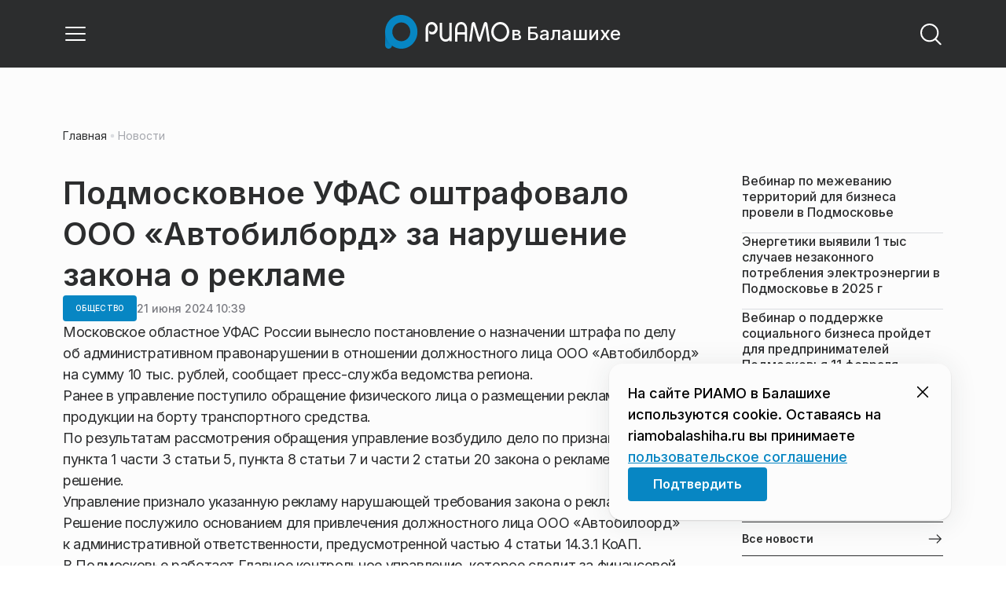

--- FILE ---
content_type: text/html; charset=utf-8
request_url: https://riamobalashiha.ru/news/obschestvo/podmoskovnoe-ufas-oshtrafovalo-ooo-avtobilbord-za-narushenie-zakona-o-reklame-2/
body_size: 27287
content:
<!DOCTYPE html><html lang="ru" class="__variable_6a5886"><head><meta charSet="utf-8"/><meta name="viewport" content="width=device-width, initial-scale=1, user-scalable=no"/><link rel="preload" href="https://static.riamo.ru/_next/static/media/21350d82a1f187e9-s.p.woff2" as="font" crossorigin="" type="font/woff2"/><link rel="stylesheet" href="https://static.riamo.ru/_next/static/css/d0d5d7830224a9d0.css" data-precedence="next"/><link rel="stylesheet" href="https://static.riamo.ru/_next/static/css/b9deb6013e8ef6a8.css" data-precedence="next"/><link rel="stylesheet" href="https://static.riamo.ru/_next/static/css/c92bdbeb4018c0c9.css" data-precedence="next"/><link rel="stylesheet" href="https://static.riamo.ru/_next/static/css/8344d6f978701cf4.css" data-precedence="next"/><link rel="stylesheet" href="https://static.riamo.ru/_next/static/css/bdb44b41c8e9d99d.css" data-precedence="next"/><link rel="stylesheet" href="https://static.riamo.ru/_next/static/css/f0704ed91d54424e.css" data-precedence="next"/><link rel="stylesheet" href="https://static.riamo.ru/_next/static/css/aa7aecdbe932f12c.css" data-precedence="next"/><link rel="stylesheet" href="https://static.riamo.ru/_next/static/css/a9d1020506ae1f40.css" data-precedence="next"/><link rel="stylesheet" href="https://static.riamo.ru/_next/static/css/fa30d6ec5172a74d.css" data-precedence="next"/><link rel="stylesheet" href="https://static.riamo.ru/_next/static/css/1db9d498fb98fcc9.css" data-precedence="next"/><link rel="stylesheet" href="https://static.riamo.ru/_next/static/css/c8f8780f65fbf8ac.css" data-precedence="next"/><link rel="stylesheet" href="https://static.riamo.ru/_next/static/css/c8c639ebf7ad977a.css" data-precedence="next"/><link rel="stylesheet" href="https://static.riamo.ru/_next/static/css/ce7d264bb7f61b9d.css" data-precedence="next"/><link rel="stylesheet" href="https://static.riamo.ru/_next/static/css/0444a3fe7a4f7b39.css" data-precedence="next"/><link rel="stylesheet" href="https://static.riamo.ru/_next/static/css/74facd11a91e9d14.css" data-precedence="next"/><link rel="stylesheet" href="https://static.riamo.ru/_next/static/css/485e6a5b4ef9b836.css" data-precedence="next"/><link rel="stylesheet" href="https://static.riamo.ru/_next/static/css/d22d21a002026ef8.css" data-precedence="next"/><link rel="stylesheet" href="https://static.riamo.ru/_next/static/css/1988c1a80a788db8.css" data-precedence="next"/><link rel="stylesheet" href="https://static.riamo.ru/_next/static/css/9a0054657e19407f.css" data-precedence="next"/><link rel="stylesheet" href="https://static.riamo.ru/_next/static/css/414bdd38a59b2516.css" data-precedence="next"/><link rel="stylesheet" href="https://static.riamo.ru/_next/static/css/f0df4ebcd1128974.css" data-precedence="next"/><link rel="stylesheet" href="https://static.riamo.ru/_next/static/css/49c4181bb2897dc0.css" data-precedence="next"/><link rel="stylesheet" href="https://static.riamo.ru/_next/static/css/d0c786164c3a25f4.css" data-precedence="next"/><link rel="stylesheet" href="https://static.riamo.ru/_next/static/css/4356d292663f9258.css" data-precedence="next"/><link rel="stylesheet" href="https://static.riamo.ru/_next/static/css/8a07da2cc642b214.css" data-precedence="next"/><link rel="stylesheet" href="https://static.riamo.ru/_next/static/css/8e61efb71b2f3c14.css" data-precedence="next"/><link rel="stylesheet" href="https://static.riamo.ru/_next/static/css/2c1c7a537fb83638.css" data-precedence="next"/><link rel="stylesheet" href="https://static.riamo.ru/_next/static/css/b8a9f195c79539b4.css" data-precedence="next"/><link rel="stylesheet" href="https://static.riamo.ru/_next/static/css/4ca6d0269aad997b.css" data-precedence="next"/><link rel="stylesheet" href="https://static.riamo.ru/_next/static/css/09d64aaabd3fd446.css" data-precedence="next"/><link rel="stylesheet" href="https://static.riamo.ru/_next/static/css/b3fb9bb9e27d7cec.css" data-precedence="next"/><link rel="stylesheet" href="https://static.riamo.ru/_next/static/css/b1e9a8f776a96631.css" data-precedence="next"/><link rel="stylesheet" href="https://static.riamo.ru/_next/static/css/db89750d177d38ec.css" data-precedence="next"/><link rel="stylesheet" href="https://static.riamo.ru/_next/static/css/cc5909fa063b34d9.css" as="style" data-precedence="dynamic"/><link rel="stylesheet" href="https://static.riamo.ru/_next/static/css/9ee6813d1eed3dcc.css" as="style" data-precedence="dynamic"/><link rel="stylesheet" href="https://static.riamo.ru/_next/static/css/ad43e8e43bda7635.css" as="style" data-precedence="dynamic"/><link rel="stylesheet" href="https://static.riamo.ru/_next/static/css/54dda248ae0c2cd8.css" as="style" data-precedence="dynamic"/><link rel="stylesheet" href="https://static.riamo.ru/_next/static/css/305b62ececd13078.css" as="style" data-precedence="dynamic"/><link rel="stylesheet" href="https://static.riamo.ru/_next/static/css/53314ec9547aab1d.css" as="style" data-precedence="dynamic"/><link rel="stylesheet" href="https://static.riamo.ru/_next/static/css/f14bc97290792b7f.css" as="style" data-precedence="dynamic"/><link rel="stylesheet" href="https://static.riamo.ru/_next/static/css/a77ca4da5e625f4a.css" as="style" data-precedence="dynamic"/><link rel="stylesheet" href="https://static.riamo.ru/_next/static/css/cc317288d4956294.css" as="style" data-precedence="dynamic"/><link rel="stylesheet" href="https://static.riamo.ru/_next/static/css/849b48416e6464ec.css" as="style" data-precedence="dynamic"/><link rel="preload" as="script" fetchPriority="low" href="https://static.riamo.ru/_next/static/chunks/webpack-d0fdbb228c84969d.js"/><script src="https://static.riamo.ru/_next/static/chunks/0bded408-5bcedc20ffaffc6f.js" async=""></script><script src="https://static.riamo.ru/_next/static/chunks/6655-c1f89ffdfac2835c.js" async=""></script><script src="https://static.riamo.ru/_next/static/chunks/main-app-08a5b2d477c318c5.js" async=""></script><script src="https://static.riamo.ru/_next/static/chunks/6238-a1dbfd917e40e6e4.js" async=""></script><script src="https://static.riamo.ru/_next/static/chunks/6620-af96627c2912e9ca.js" async=""></script><script src="https://static.riamo.ru/_next/static/chunks/8195-cbc480fe15b6b3b8.js" async=""></script><script src="https://static.riamo.ru/_next/static/chunks/7769-1aa7771a703933a9.js" async=""></script><script src="https://static.riamo.ru/_next/static/chunks/app/%5Bdomain%5D/(root)/(withBreadcrumbs)/layout-1b729347e82bca03.js" async=""></script><script src="https://static.riamo.ru/_next/static/chunks/7454-65693b92c3fdeebc.js" async=""></script><script src="https://static.riamo.ru/_next/static/chunks/4841-3d82afd15aa65287.js" async=""></script><script src="https://static.riamo.ru/_next/static/chunks/591-9df1679f381208cb.js" async=""></script><script src="https://static.riamo.ru/_next/static/chunks/app/%5Bdomain%5D/(root)/(withBreadcrumbs)/(withLastNews)/(withReader)/layout-7dcc7c697ff147af.js" async=""></script><script src="https://static.riamo.ru/_next/static/chunks/5820-d6dba6a2e7e25462.js" async=""></script><script src="https://static.riamo.ru/_next/static/chunks/app/layout-33d7a73e617ac4f1.js" async=""></script><script src="https://static.riamo.ru/_next/static/chunks/317-232a4d56b008319e.js" async=""></script><script src="https://static.riamo.ru/_next/static/chunks/1379-eded3a23b8663201.js" async=""></script><script src="https://static.riamo.ru/_next/static/chunks/app/error-a536d526bb3b8c4e.js" async=""></script><script src="https://static.riamo.ru/_next/static/chunks/app/%5Bdomain%5D/(root)/not-found-586b23c28af73a61.js" async=""></script><script src="https://static.riamo.ru/_next/static/chunks/5815-5e490abf89f421db.js" async=""></script><script src="https://static.riamo.ru/_next/static/chunks/app/%5Bdomain%5D/(root)/(withBreadcrumbs)/(withLastNews)/@lastnews/default-0d84da1b6ab55ee6.js" async=""></script><script src="https://static.riamo.ru/_next/static/chunks/9708-8432d91a9a5482f9.js" async=""></script><script src="https://static.riamo.ru/_next/static/chunks/6918-d550061bd6e4fb2f.js" async=""></script><script src="https://static.riamo.ru/_next/static/chunks/app/%5Bdomain%5D/(root)/layout-0b14dc33fbd54479.js" async=""></script><script src="https://static.riamo.ru/_next/static/chunks/app/%5Bdomain%5D/(root)/error-bd327e31add5e4e5.js" async=""></script><script src="https://static.riamo.ru/_next/static/chunks/4732-831c5006200e18b5.js" async=""></script><script src="https://static.riamo.ru/_next/static/chunks/9377-93bce75f35396c82.js" async=""></script><script src="https://static.riamo.ru/_next/static/chunks/4186-ba92eb9eb736f672.js" async=""></script><script src="https://static.riamo.ru/_next/static/chunks/1753-98c7371a7484bcfa.js" async=""></script><script src="https://static.riamo.ru/_next/static/chunks/4489-b39b4a83a09b8ce8.js" async=""></script><script src="https://static.riamo.ru/_next/static/chunks/9094-eb1fb1427621728b.js" async=""></script><script src="https://static.riamo.ru/_next/static/chunks/6645-2f43f42bc9941eb7.js" async=""></script><script src="https://static.riamo.ru/_next/static/chunks/2089-48da0505d1443b8c.js" async=""></script><script src="https://static.riamo.ru/_next/static/chunks/1496-6337aeb98e542c6a.js" async=""></script><script src="https://static.riamo.ru/_next/static/chunks/912-9589e7e93477ed39.js" async=""></script><script src="https://static.riamo.ru/_next/static/chunks/app/%5Bdomain%5D/(root)/(withBreadcrumbs)/(withLastNews)/(withReader)/news/%5Bcategory%5D/%5Bslug%5D/page-a2165e9555a2a501.js" async=""></script><link rel="preload" href="https://cdn.ampproject.org/v0/amp-analytics-0.1.js" as="script"/><link rel="preload" href="https://yandex.ru/ads/system/adsdk.js" as="script"/><title>Подмосковное УФАС оштрафовало ООО «Автобилборд» за нарушение закона о рекламе | РИАМО в Балашихе</title><meta name="description" content="Московское областное УФАС России вынесло постановление о назначении штрафа по делу об административном правонарушении в отношении должностного лица ООО «Автобилборд» на сумму 10 тыс. рублей, сообщает пресс-служба ведомства региона."/><meta name="robots" content="noindex, nofollow, max-image-preview:large"/><link rel="canonical" href="https://riamobalashiha.ru/news/obschestvo/podmoskovnoe-ufas-oshtrafovalo-ooo-avtobilbord-za-narushenie-zakona-o-reklame-2/"/><meta property="og:title" content="Подмосковное УФАС оштрафовало ООО «Автобилборд» за нарушение закона о рекламе"/><meta property="og:description" content="Московское областное УФАС России вынесло постановление о назначении штрафа по делу об административном правонарушении в отношении должностного лица ООО «Автобилборд» на сумму 10 тыс. рублей, сообщает пресс-служба ведомства региона."/><meta property="og:url" content="https://riamobalashiha.ru/news/obschestvo/podmoskovnoe-ufas-oshtrafovalo-ooo-avtobilbord-za-narushenie-zakona-o-reklame-2/"/><meta property="og:site_name" content="РИАМО в Балашихе"/><meta property="og:locale" content="ru_RU"/><meta property="og:type" content="article"/><meta property="article:published_time" content="2024-06-21T10:39"/><meta property="article:modified_time" content="2024-06-21T17:33"/><meta property="article:section" content="Общество"/><meta property="article:tag" content="Подмосковье"/><meta property="article:tag" content="Управления"/><meta property="article:tag" content="Законы"/><meta property="article:tag" content="Нарушения"/><meta property="article:tag" content="Реклама"/><meta name="twitter:card" content="summary"/><meta name="twitter:title" content="Подмосковное УФАС оштрафовало ООО «Автобилборд» за нарушение закона о рекламе"/><meta name="twitter:description" content="Московское областное УФАС России вынесло постановление о назначении штрафа по делу об административном правонарушении в отношении должностного лица ООО «Автобилборд» на сумму 10 тыс. рублей, сообщает пресс-служба ведомства региона."/><link rel="icon" href="/favicon.ico" type="image/x-icon" sizes="16x16"/><meta name="next-size-adjust"/><script src="https://static.riamo.ru/_next/static/chunks/polyfills-42372ed130431b0a.js" noModule=""></script></head><body><script>(self.__next_s=self.__next_s||[]).push([0,{"type":"text/javascript","children":"\r\n   (function(m,e,t,r,i,k,a){m[i]=m[i]||function(){(m[i].a=m[i].a||[]).push(arguments)};\r\n   m[i].l=1*new Date();\r\n   for (var j = 0; j < document.scripts.length; j++) {if (document.scripts[j].src === r) { return; }}\r\n   k=e.createElement(t),a=e.getElementsByTagName(t)[0],k.async=1,k.src=r,a.parentNode.insertBefore(k,a)})\r\n   (window, document, \"script\", \"https://mc.yandex.ru/metrika/tag.js\", \"ym\");\r\n\r\n   ym(39606260, \"init\", {\r\n        clickmap:true,\r\n        trackLinks:true,\r\n        accurateTrackBounce:true,\r\n        webvisor:true\r\n   });\r\n","id":"metrika-riamo-balashikha"}])</script><noscript><div><img alt='' src='https://mc.yandex.ru/watch/39606260' style='position:absolute; left:-9999px;'></div></noscript><script>(self.__next_s=self.__next_s||[]).push([0,{"type":"text/javascript","children":"\r\nvar _tmr = window._tmr || (window._tmr = []);\r\n_tmr.push({id: \"2814523\", type: \"pageView\", start: (new Date()).getTime()});\r\n(function (d, w, id) {\r\n  if (d.getElementById(id)) return;\r\n  var ts = d.createElement(\"script\"); ts.type = \"text/javascript\"; ts.async = true; ts.id = id;\r\n  ts.src = (d.location.protocol == \"https:\" ? \"https:\" : \"http:\") + \"//top-fwz1.mail.ru/js/code.js\";\r\n  var f = function () {var s = d.getElementsByTagName(\"script\")[0]; s.parentNode.insertBefore(ts, s);};\r\n  if (w.opera == \"[object Opera]\") { d.addEventListener(\"DOMContentLoaded\", f, false); } else { f(); }\r\n})(document, window, \"topmailru-code\");\r\n","id":"mail-riamo-balashikha"}])</script><noscript><div style='position:absolute;left:-10000px;'>
<img alt='Рейтинг@Mail.ru' height='1' src='//top-fwz1.mail.ru/counter?id=2814523;js=na' style='border:0;' width='1'>
</div></noscript><script>(self.__next_s=self.__next_s||[]).push([0,{"children":"\nnew Image().src = \"https://counter.yadro.ru/hit?r\"+\nescape(document.referrer)+((typeof(screen)==\"undefined\")?\"\":\n\";s\"+screen.width+\"*\"+screen.height+\"*\"+(screen.colorDepth?\nscreen.colorDepth:screen.pixelDepth))+\";u\"+escape(document.URL)+\n\";h\"+escape(document.title.substring(0,150))+\n\";\"+Math.random();","id":"HeadScript_114_1"}])</script><script>(self.__next_s=self.__next_s||[]).push(["https://cdn.ampproject.org/v0/amp-analytics-0.1.js",{"async":true,"custom-element":"amp-analytics","id":"HeadScript_114_2"}])</script><amp-analytics id="analytics_liveinternet"><script>(self.__next_s=self.__next_s||[]).push([0,{"type":"application/json","children":"{\n \"requests\": {\n   \"pageview\": \"https://counter.yadro.ru/hit?u${ampdocUrl};r${documentReferrer};s${screenWidth}*${screenHeight}*32;h${title};${random}\"\n },\n \"triggers\": {\n  \"track pageview\": {\n   \"on\": \"visible\",\n   \"request\": \"pageview\"\n  }\n }\n}","id":"HeadScript_114_3"}])</script></amp-analytics><script>(self.__next_s=self.__next_s||[]).push(["https://yandex.ru/ads/system/adsdk.js",{}])</script><div class="_1vyk8ks3"><div class="_1vyk8ks8 _1vyk8ks6"></div><!--$--><header class="_1fvof7f7 _1fvof7f1" id="header_sticky"><div class="_1fvof7f2"><button type="button" class="_1wm689p4 _1wm689p3 _1wm689pf _1wm689pd _1wm689pa "><svg width="1em" height="1em" viewBox="0 0 24 24" fill="none" xmlns="http://www.w3.org/2000/svg"><path fill-rule="evenodd" clip-rule="evenodd" d="M2.25 6A.75.75 0 0 1 3 5.25h18a.75.75 0 0 1 0 1.5H3A.75.75 0 0 1 2.25 6ZM2.25 12a.75.75 0 0 1 .75-.75h18a.75.75 0 0 1 0 1.5H3a.75.75 0 0 1-.75-.75ZM2.25 18a.75.75 0 0 1 .75-.75h18a.75.75 0 0 1 0 1.5H3a.75.75 0 0 1-.75-.75Z" fill="currentColor"></path></svg></button><div class="_1fvof7f6"><div class="_1fvof7f8"><a class="xtn0kl0" href="/"><div class="_1j9v8300"><div class="_1j9v8303"><svg xmlns="http://www.w3.org/2000/svg" width="100%" height="100%" viewBox="0 0 163 45" fill="none"><path fill="url(#a)" d="M4.49 44C2.012 44 0 41.888 0 39.286V21.993c0-2.602 2.012-4.714 4.49-4.714 2.485 0 4.49 2.112 4.49 4.714v17.293C8.98 41.888 6.968 44 4.49 44Z"></path><path fill="#0786C3" d="M20.953 0C9.378 0 0 9.847 0 22s9.378 22 20.953 22 20.953-9.847 20.953-22S32.521 0 20.953 0Zm0 34.24c-6.44 0-11.657-5.479-11.657-12.24S14.513 9.76 20.953 9.76 32.611 15.24 32.611 22c0 6.762-5.218 12.24-11.658 12.24Z"></path><path fill="#FCFCFC" d="M52.508 19.579c0-1.564.073-2.78.2-3.669.127-.888.455-1.776.964-2.664 1.491-2.703 3.71-4.035 6.693-4.035 2.145 0 3.982.791 5.492 2.394 1.528 1.583 2.273 3.514 2.273 5.773 0 2.085-.636 3.957-1.927 5.58-1.274 1.621-2.82 2.432-4.62 2.432-.891 0-1.691-.077-2.364-.27a4.985 4.985 0 0 1-1.837-.888l-.564-4.016a4.73 4.73 0 0 0 1.692 1.428c.709.367 1.436.56 2.182.56 1.182 0 2.182-.482 2.983-1.428.8-.946 1.218-2.105 1.218-3.476 0-1.37-.455-2.529-1.346-3.494-.891-.965-1.982-1.429-3.273-1.429-1.4 0-2.528.502-3.365 1.525-.837 1.004-1.255 2.395-1.255 4.17v16.72h-3.146V19.58ZM73.73 25.227c0 4.345 1.594 6.526 4.815 6.526 1.455 0 2.65-.54 3.568-1.622.832-.988 1.247-2.126 1.247-3.43V10.142h2.996v24.22H83.36v-1.957c-.364.745-1.004 1.324-1.957 1.752a6.898 6.898 0 0 1-2.858.634c-2.338 0-4.226-.839-5.663-2.517-1.438-1.678-2.148-3.99-2.148-6.899V10.125h2.996v15.102ZM103.336 34.792v-9.107h-9.64v9.107h-3V19.014c0-3.055.71-5.452 2.15-7.193 1.44-1.74 3.33-2.61 5.67-2.61 2.341 0 4.213.87 5.652 2.61 1.44 1.74 2.15 4.138 2.15 7.193v15.778h-2.999.017Zm-4.82-22.468c-1.543 0-2.74.56-3.572 1.702-.832 1.14-1.248 2.823-1.248 5.066v3.422h9.64v-3.422c0-4.506-1.612-6.768-4.82-6.768ZM108.941 34.466l3.05-22.204c.276-2.034 1.103-3.051 2.518-3.051 1.231 0 2.095.825 2.555 2.495l5.329 17.77 5.311-17.77c.46-1.67 1.324-2.495 2.555-2.495 1.415 0 2.242 1.017 2.518 3.051l3.051 22.204h-3.051l-2.72-20.534-5.477 18.327c-.533 1.689-1.268 2.533-2.187 2.533-.533 0-.955-.192-1.305-.595-.33-.383-.643-1.036-.918-1.938l-5.477-18.327-2.683 20.534h-3.088.019ZM137.563 21.983c0-3.445 1.172-6.434 3.498-8.965 2.325-2.55 5.077-3.807 8.237-3.807s5.983 1.256 8.273 3.769c2.29 2.512 3.426 5.52 3.426 9.003 0 3.483-1.136 6.452-3.426 9.003-2.29 2.55-5.042 3.806-8.273 3.806s-5.912-1.256-8.237-3.787c-2.326-2.513-3.498-5.54-3.498-9.041v.019Zm3.143-.038c0 2.588.834 4.853 2.521 6.795 1.668 1.941 3.692 2.912 6.071 2.912 2.379 0 4.385-.971 6.054-2.912 1.668-1.942 2.503-4.207 2.503-6.795 0-2.59-.835-4.816-2.503-6.758-1.669-1.94-3.675-2.912-6.054-2.912-2.379 0-4.367.971-6.054 2.893-1.686 1.923-2.538 4.188-2.538 6.796v-.02Z"></path><defs><linearGradient id="a" x1="20.953" x2="20.953" y1="44" y2="-0.012" gradientUnits="userSpaceOnUse"><stop stop-color="#0786C3"></stop><stop offset="0.12" stop-color="#0681BD"></stop><stop offset="0.29" stop-color="#0674AC"></stop><stop offset="0.47" stop-color="#045F91"></stop><stop offset="0.67" stop-color="#03426B"></stop><stop offset="0.88" stop-color="#011D3B"></stop><stop offset="1" stop-color="#00051D"></stop></linearGradient><linearGradient id="b" x1="20.9187" y1="35" x2="20.9187" y2="-0.00944243" gradientUnits="userSpaceOnUse"><stop stop-color="#7E7E7E"></stop><stop offset="1" stop-color="#00051D"></stop></linearGradient></defs></svg></div><span class="_1j9v8301">в Балашихе</span></div></a></div></div><div class="_12u3f1e0"><button type="button" class="_1wm689p4 _1wm689p3 _1wm689pf _1wm689pd _1wm689pa "><svg width="1em" height="1em" viewBox="0 0 24 24" fill="none" xmlns="http://www.w3.org/2000/svg"><path fill-rule="evenodd" clip-rule="evenodd" d="M11 3.75a7.25 7.25 0 1 0 0 14.5 7.25 7.25 0 0 0 0-14.5ZM2.25 11a8.75 8.75 0 1 1 17.5 0 8.75 8.75 0 0 1-17.5 0Z" fill="currentColor"></path><path fill-rule="evenodd" clip-rule="evenodd" d="M15.97 16.428a.75.75 0 0 1 1.06 0l5 5a.75.75 0 1 1-1.06 1.06l-5-5a.75.75 0 0 1 0-1.06Z" fill="currentColor"></path></svg></button></div></div></header><!--/$--><div class="_1vyk8ks9"></div><main class="_1vyk8ksb _1vyk8ksa _1vyk8ks5"> <!-- --><div class="_3gsgzd0"><div class="apdk2q0"></div></div><div class="e7p3b82 e7p3b80"><div class="e7p3b81"><script type="application/ld+json">{"@context":"https://schema.org","@graph":[{"@type":"NewsArticle","@id":"https://riamobalashiha.ru/news/obschestvo/podmoskovnoe-ufas-oshtrafovalo-ooo-avtobilbord-za-narushenie-zakona-o-reklame-2/#article","url":"https://riamobalashiha.ru/news/obschestvo/podmoskovnoe-ufas-oshtrafovalo-ooo-avtobilbord-za-narushenie-zakona-o-reklame-2/","author":[],"headline":"Подмосковное УФАС оштрафовало ООО «Автобилборд» за нарушение закона о рекламе","description":"Московское областное УФАС России вынесло постановление о назначении штрафа по делу об административном правонарушении в отношении должностного лица ООО «Автобилборд» на сумму 10 тыс. рублей, сообщает пресс-служба ведомства региона.","genre":"Новости","articleSection":"Общество","datePublished":"2024-06-21T10:39+0300","dateModified":"2024-06-21T17:33+0300","publisher":{"@id":"https://riamobalashiha.ru#organization","@type":"Organization","name":"РИАМО","legalName":"Портал Региональное информационное агентство Московской области","slogan":"RIAMO.RU – новости и истории в новом формате! Следи за жизнью Московского региона вместе с нами!","email":"info@riamo.ru","sameAs":["https://ru.wikipedia.org/wiki/%D0%A0%D0%B5%D0%B3%D0%B8%D0%BE%D0%BD%D0%B0%D0%BB%D1%8C%D0%BD%D0%BE%D0%B5_%D0%B8%D0%BD%D1%84%D0%BE%D1%80%D0%BC%D0%B0%D1%86%D0%B8%D0%BE%D0%BD%D0%BD%D0%BE%D0%B5_%D0%B0%D0%B3%D0%B5%D0%BD%D1%82%D1%81%D1%82%D0%B2%D0%BE_%D0%9C%D0%BE%D1%81%D0%BA%D0%BE%D0%B2%D1%81%D0%BA%D0%BE%D0%B9_%D0%BE%D0%B1%D0%BB%D0%B0%D1%81%D1%82%D0%B8","https://dzen.ru/riamo?favid=254074801","https://ok.ru/riamo","https://t.me/riamo_ru","https://vk.com/riamo_ru"],"address":{"@type":"PostalAddress","addressCountry":"Россия","addressLocality":"Москва","addressRegion":"Москва","postalCode":"123007","streetAddress":"5-я Магистральная ул., дом 3, стр.1"},"logo":{"@type":"ImageObject","@id":"https://riamobalashiha.ru/logo.png/#imageobject","url":"https://riamobalashiha.ru/logo.png/","width":148,"height":60},"image":{"@type":"ImageObject","@id":"https://riamobalashiha.ru/logo.png#imageobject"}},"inLanguage":"ru-RU","isAccessibleForFree":"TRUE","isFamilyFriendly":"TRUE","image":{"@type":"ImageObject","@id":"undefined#primaryimage","url":"undefined","width":"","height":""},"mainEntityOfPage":{"@type":"WebPage","@id":"https://riamobalashiha.ru/news/obschestvo/podmoskovnoe-ufas-oshtrafovalo-ooo-avtobilbord-za-narushenie-zakona-o-reklame-2/#webpage","url":"https://riamobalashiha.ru/news/obschestvo/podmoskovnoe-ufas-oshtrafovalo-ooo-avtobilbord-za-narushenie-zakona-o-reklame-2/","name":"Подмосковное УФАС оштрафовало ООО «Автобилборд» за нарушение закона о рекламе","publisher":{"@id":"https://riamobalashiha.ru#organization"},"inLanguage":"ru-RU","datePublished":"2024-06-21T10:39+0300","dateModified":"2024-06-21T17:33+0300","description":"Московское областное УФАС России вынесло постановление о назначении штрафа по делу об административном правонарушении в отношении должностного лица ООО «Автобилборд» на сумму 10 тыс. рублей, сообщает пресс-служба ведомства региона."}},{"@type":"BreadcrumbList","itemListElement":[{"@type":"ListItem","position":1,"name":"«РИАМО»","item":{"@type":"WebPage","@id":"https://riamobalashiha.ru/#webpage","url":"https://riamobalashiha.ru/"}},{"@type":"ListItem","position":2,"name":"Общество","item":{"@type":"WebPage","@id":"https://riamobalashiha.ru/category/obschestvo/#webpage","url":"https://riamobalashiha.ru/category/obschestvo/"}},{"@type":"ListItem","position":3,"name":"Подмосковное УФАС оштрафовало ООО «Автобилборд» за нарушение закона о рекламе","item":{"@type":"WebPage","@id":"https://riamobalashiha.ru/news/obschestvo/podmoskovnoe-ufas-oshtrafovalo-ooo-avtobilbord-za-narushenie-zakona-o-reklame-2/#webpage","url":"https://riamobalashiha.ru/news/obschestvo/podmoskovnoe-ufas-oshtrafovalo-ooo-avtobilbord-za-narushenie-zakona-o-reklame-2"}}]}]}</script><div class="_12mv6bx1 _12mv6bx0 _12mv6bxf"><article class="ozbl3x0 _12mv6bx1 _12mv6bx0 _12mv6bx9"><header class="_12mv6bx1 _12mv6bx0 _12mv6bx7"><div class="_12mv6bx1 _12mv6bx0 _12mv6bx5"><h1 class="p2xvm0 xtn0kl1 xtn0kl0 xtn0kl1p">Подмосковное УФАС оштрафовало ООО «Автобилборд» за нарушение закона о рекламе</h1></div><div class="_196stya1 _196stya0 _196styae _196stya7 _196stya2"><a class="_1maqkdn1 _1maqkdn0 _1maqkdnm _1maqkdn5 _1maqkdnb _1maqkdn8 _1maqkdn2" href="/category/obschestvo/"><span class="xtn0kl1 xtn0kl0 xtn0klu xtn0kl1l xtn0kl1h xtn0kl1q">Общество</span></a><div class="_196stya1 _196stya0 _196styae"><time class="_195idab1 _195idab0 xtn0kl0 _195idab2" dateTime="2024-06-21T10:39+0300">21 июня 2024 10:39</time></div></div><!--$!--><template data-dgst="BAILOUT_TO_CLIENT_SIDE_RENDERING"></template><div></div><!--/$--></header><div class="_1wn770t0"><p class="dcuz920 xtn0kl0">Московское областное УФАС России вынесло постановление о назначении штрафа по делу об административном правонарушении в отношении должностного лица ООО «Автобилборд» на сумму 10 тыс. рублей, сообщает пресс-служба ведомства региона.</p></div><div class="_1f4iik30"><p class="dcuz920 xtn0kl0">Ранее в управление поступило обращение физического лица о размещении рекламы табачной продукции на борту транспортного средства.</p><p class="dcuz920 xtn0kl0">По результатам рассмотрения обращения управление возбудило дело по признакам нарушения пункта 1 части 3 статьи 5, пункта 8 статьи 7 и части 2 статьи 20 закона о рекламе и вынесло решение.</p><p class="dcuz920 xtn0kl0">Управление признало указанную рекламу нарушающей требования закона о рекламе.</p><p class="dcuz920 xtn0kl0">Решение послужило основанием для привлечения должностного лица ООО «Автобилборд» к административной ответственности, предусмотренной частью 4 статьи 14.3.1 КоАП.</p><p class="dcuz920 xtn0kl0">В Подмосковье работает Главное контрольное управление, которое следит за финансовой деятельностью центральных и территориальных исполнительных органов власти, государственных органов, учреждений и предприятий, а также других организаций, функционирующих с использованием средств регионального бюджета. Еще Мособлконтроль координирует контрольную деятельность центральных исполнительных органов госвласти Подмосковья, изучает и анализирует деятельность объектов проверок. В предусмотренных законом случаях объектом проверок может стать деятельность должностных лиц и органов местного самоуправления в муниципальных образованиях региона.</p></div><footer class="_12mv6bx1 _12mv6bx0 _12mv6bx4"><div class="_196stya1 _196stya0 _196styad _196stya6 _196styak _196stya2"><div class="_9ov2r52"></div><!--$!--><template data-dgst="BAILOUT_TO_CLIENT_SIDE_RENDERING"></template><!--/$--></div><div class="_196stya1 _196stya0 _196styab _196stya2"><a class=" y3bloy1 y3bloy0 y3bloy2 y3bloy6 " href="/tag/podmoskove/">Подмосковье</a><a class=" y3bloy1 y3bloy0 y3bloy2 y3bloy6 " href="/tag/upravleniya/">Управления</a><a class=" y3bloy1 y3bloy0 y3bloy2 y3bloy6 " href="/tag/zakony/">Законы</a><a class=" y3bloy1 y3bloy0 y3bloy2 y3bloy6 " href="/tag/narusheniya/">Нарушения</a><a class=" y3bloy1 y3bloy0 y3bloy2 y3bloy6 " href="/tag/reklama/">Реклама</a></div><div class="cwcqc50 _196stya1 _196stya0 _196styah _196stya2 _196stya7"><p class="cwcqc51 xtn0kl1 xtn0kl0 xtn0klc xtn0kl3">Как вам материал?</p><div class="_14jujry0"><button class="_14jujry1"><p class="xtn0kl1 xtn0kl0 xtn0klx xtn0klc">0</p>👎</button><button class="_14jujry1"><p class="xtn0kl1 xtn0kl0 xtn0klx xtn0klc">0</p>👍 </button><button class="_14jujry1"><p class="xtn0kl1 xtn0kl0 xtn0klx xtn0klc">0</p>😄</button><button class="_14jujry1"><p class="xtn0kl1 xtn0kl0 xtn0klx xtn0klc">0</p>🤯</button><button class="_14jujry1"><p class="xtn0kl1 xtn0kl0 xtn0klx xtn0klc">0</p>😢</button><button class="_14jujry1"><p class="xtn0kl1 xtn0kl0 xtn0klx xtn0klc">0</p>😡</button></div></div></footer></article><!--$--><!--$!--><template data-dgst="BAILOUT_TO_CLIENT_SIDE_RENDERING"></template><div></div><!--/$--><!--/$--></div></div><div class="w7gm4a1 w7gm4a0"><div class="_12mv6bx1 _12mv6bx0 _12mv6bxe"><nav><ul class="_12mv6bx1 _12mv6bx0 _12mv6bx7"><li style="position:relative;height:min-content;padding-bottom:16px;border-bottom:1px #DADCE0 solid;flex-direction:column;justify-content:flex-start;align-items:flex-start;gap:16px;display:inline-flex"><a style="flex-direction:column;justify-content:flex-start;align-items:flex-start;gap:8px;display:flex" href="/news/ekonomika/vebinar-po-mezhevaniju-territorij-dlja-biznesa-proveli-v-podmoskove/"><span class="xtn0kl0" style="align-self:stretch;color:#2C2D2E;font-size:16px;font-weight:500;line-height:130%;word-wrap:break-word">Вебинар по межеванию территорий для бизнеса провели в Подмосковье</span></a></li><li style="position:relative;height:min-content;padding-bottom:16px;border-bottom:1px #DADCE0 solid;flex-direction:column;justify-content:flex-start;align-items:flex-start;gap:16px;display:inline-flex"><a style="flex-direction:column;justify-content:flex-start;align-items:flex-start;gap:8px;display:flex" href="/news/zhkh/energetiki-vyjavili-1-tys-sluchaev-nezakonnogo-potreblenija-elektroenergii-v-podmoskove-v-2025-g/"><span class="xtn0kl0" style="align-self:stretch;color:#2C2D2E;font-size:16px;font-weight:500;line-height:130%;word-wrap:break-word">Энергетики выявили 1 тыс случаев незаконного потребления электроэнергии в Подмосковье в 2025 г</span></a></li><li style="position:relative;height:min-content;padding-bottom:16px;border-bottom:1px #DADCE0 solid;flex-direction:column;justify-content:flex-start;align-items:flex-start;gap:16px;display:inline-flex"><a style="flex-direction:column;justify-content:flex-start;align-items:flex-start;gap:8px;display:flex" href="/news/ekonomika/vebinar-o-podderzhke-sotsialnogo-biznesa-projdet-dlja-predprinimatelej-podmoskovja-11-fevralja/"><span class="xtn0kl0" style="align-self:stretch;color:#2C2D2E;font-size:16px;font-weight:500;line-height:130%;word-wrap:break-word">Вебинар о поддержке социального бизнеса пройдет для предпринимателей Подмосковья 11 февраля</span></a></li><li style="position:relative;height:min-content;padding-bottom:16px;border-bottom:1px #DADCE0 solid;flex-direction:column;justify-content:flex-start;align-items:flex-start;gap:16px;display:inline-flex"><a style="flex-direction:column;justify-content:flex-start;align-items:flex-start;gap:8px;display:flex" href="/news/obschestvo/v-podmoskove-150-avtovladeltsev-oshtrafovali-za-pomehi-vyvozu-musora/"><span class="xtn0kl0" style="align-self:stretch;color:#2C2D2E;font-size:16px;font-weight:500;line-height:130%;word-wrap:break-word">В Подмосковье 150 автовладельцев оштрафовали за помехи вывозу мусора</span></a></li><li style="position:relative;height:min-content;padding-bottom:16px;border-bottom:none;flex-direction:column;justify-content:flex-start;align-items:flex-start;gap:16px;display:inline-flex"><div style="pointer-events:none;position:absolute;width:100%;height:100%;background:linear-gradient(rgba(255, 255, 255, 50%) 0%, rgba(255, 255, 255, 95%) 100%)"></div><a style="flex-direction:column;justify-content:flex-start;align-items:flex-start;gap:8px;display:flex" href="/news/obschestvo/v-podmoskove-za-god-proverili-bolee-260-tysjach-prob-mjasa-na-rynkah-i-jarmarkah/"><span class="xtn0kl0" style="align-self:stretch;color:#2C2D2E;font-size:16px;font-weight:500;line-height:130%;word-wrap:break-word">В Подмосковье за год проверили более 260 тысяч проб мяса на рынках и ярмарках</span></a></li></ul><a class="hed87v1 hed87v0 hed87v8 hed87v5 hed87v2 hed87vb hed87vl hed87vo" href="/news/"><span class="hed87vq xtn0kl1 xtn0kl0 xtn0kl11 xtn0kl1p xtn0kl1l xtn0kl1c">Все новости</span><span class="hed87vr hed87vs"><svg width="1em" height="1em" viewBox="0 0 24 24" fill="none" xmlns="http://www.w3.org/2000/svg"><path fill-rule="evenodd" clip-rule="evenodd" d="M14.22 5.47a.75.75 0 0 1 1.06 0L21.81 12l-6.53 6.53a.75.75 0 1 1-1.06-1.06l4.72-4.72H2.75a.75.75 0 0 1 0-1.5h16.19l-4.72-4.72a.75.75 0 0 1 0-1.06Z" fill="currentColor"></path></svg></span></a></nav></div></div></div></main><!--$--><footer class="_1vyk8ks7 _17zjnry1 _17zjnry0 _17zjnry3"><div class="_17zjnry4"><div class="_17zjnryb _17zjnryg"></div><div class="_17zjnry8" style="position:relative"><div class="_17zjnryh _17zjnryl _17zjnryi"><div class="_1j9v8303"><svg xmlns="http://www.w3.org/2000/svg" width="100%" height="100%" viewBox="0 0 163 45" fill="none"><path fill="url(#b)" d="M4.49 44C2.012 44 0 41.888 0 39.286V21.993c0-2.602 2.012-4.714 4.49-4.714 2.485 0 4.49 2.112 4.49 4.714v17.293C8.98 41.888 6.968 44 4.49 44Z"></path><path fill="#7E7E7E" d="M20.953 0C9.378 0 0 9.847 0 22s9.378 22 20.953 22 20.953-9.847 20.953-22S32.521 0 20.953 0Zm0 34.24c-6.44 0-11.657-5.479-11.657-12.24S14.513 9.76 20.953 9.76 32.611 15.24 32.611 22c0 6.762-5.218 12.24-11.658 12.24Z"></path><path fill="rgba(44, 45, 46, 1)" d="M52.508 19.579c0-1.564.073-2.78.2-3.669.127-.888.455-1.776.964-2.664 1.491-2.703 3.71-4.035 6.693-4.035 2.145 0 3.982.791 5.492 2.394 1.528 1.583 2.273 3.514 2.273 5.773 0 2.085-.636 3.957-1.927 5.58-1.274 1.621-2.82 2.432-4.62 2.432-.891 0-1.691-.077-2.364-.27a4.985 4.985 0 0 1-1.837-.888l-.564-4.016a4.73 4.73 0 0 0 1.692 1.428c.709.367 1.436.56 2.182.56 1.182 0 2.182-.482 2.983-1.428.8-.946 1.218-2.105 1.218-3.476 0-1.37-.455-2.529-1.346-3.494-.891-.965-1.982-1.429-3.273-1.429-1.4 0-2.528.502-3.365 1.525-.837 1.004-1.255 2.395-1.255 4.17v16.72h-3.146V19.58ZM73.73 25.227c0 4.345 1.594 6.526 4.815 6.526 1.455 0 2.65-.54 3.568-1.622.832-.988 1.247-2.126 1.247-3.43V10.142h2.996v24.22H83.36v-1.957c-.364.745-1.004 1.324-1.957 1.752a6.898 6.898 0 0 1-2.858.634c-2.338 0-4.226-.839-5.663-2.517-1.438-1.678-2.148-3.99-2.148-6.899V10.125h2.996v15.102ZM103.336 34.792v-9.107h-9.64v9.107h-3V19.014c0-3.055.71-5.452 2.15-7.193 1.44-1.74 3.33-2.61 5.67-2.61 2.341 0 4.213.87 5.652 2.61 1.44 1.74 2.15 4.138 2.15 7.193v15.778h-2.999.017Zm-4.82-22.468c-1.543 0-2.74.56-3.572 1.702-.832 1.14-1.248 2.823-1.248 5.066v3.422h9.64v-3.422c0-4.506-1.612-6.768-4.82-6.768ZM108.941 34.466l3.05-22.204c.276-2.034 1.103-3.051 2.518-3.051 1.231 0 2.095.825 2.555 2.495l5.329 17.77 5.311-17.77c.46-1.67 1.324-2.495 2.555-2.495 1.415 0 2.242 1.017 2.518 3.051l3.051 22.204h-3.051l-2.72-20.534-5.477 18.327c-.533 1.689-1.268 2.533-2.187 2.533-.533 0-.955-.192-1.305-.595-.33-.383-.643-1.036-.918-1.938l-5.477-18.327-2.683 20.534h-3.088.019ZM137.563 21.983c0-3.445 1.172-6.434 3.498-8.965 2.325-2.55 5.077-3.807 8.237-3.807s5.983 1.256 8.273 3.769c2.29 2.512 3.426 5.52 3.426 9.003 0 3.483-1.136 6.452-3.426 9.003-2.29 2.55-5.042 3.806-8.273 3.806s-5.912-1.256-8.237-3.787c-2.326-2.513-3.498-5.54-3.498-9.041v.019Zm3.143-.038c0 2.588.834 4.853 2.521 6.795 1.668 1.941 3.692 2.912 6.071 2.912 2.379 0 4.385-.971 6.054-2.912 1.668-1.942 2.503-4.207 2.503-6.795 0-2.59-.835-4.816-2.503-6.758-1.669-1.94-3.675-2.912-6.054-2.912-2.379 0-4.367.971-6.054 2.893-1.686 1.923-2.538 4.188-2.538 6.796v-.02Z"></path><defs><linearGradient id="a" x1="20.953" x2="20.953" y1="44" y2="-0.012" gradientUnits="userSpaceOnUse"><stop stop-color="#7E7E7E"></stop><stop offset="1" stop-color="#00051D"></stop></linearGradient><linearGradient id="b" x1="20.9187" y1="35" x2="20.9187" y2="-0.00944243" gradientUnits="userSpaceOnUse"><stop stop-color="#7E7E7E"></stop><stop offset="1" stop-color="#00051D"></stop></linearGradient></defs></svg></div><span style="font-family:var(--inter);font-weight:400;font-size:10px;line-height:150%">© 2012-<!-- -->2026<!-- --> <!-- -->«РИАМО».<br/>Все права защищены</span></div></div><div class="_17zjnry8 sbmlvk5 sbmlvk0 sbmlvk6 sbmlvka sbmlvkb"><span class="sbmlvkf sbmlvke sbmlvkg">Информация</span><ul class="sbmlvk0 sbmlvk2"><li><a class="livqkh1 livqkh0 livqkh9 livqkh8 livqkh4 livqkh3 xtn0kl1 xtn0kl0 xtn0kl1r xtn0kl1l xtn0kl1c xtn0kl9" href="/about/">О проекте</a></li><li><a class="livqkh1 livqkh0 livqkh9 livqkh8 livqkh4 livqkh3 xtn0kl1 xtn0kl0 xtn0kl1r xtn0kl1l xtn0kl1c xtn0kl9" href="/user-agreement/">Пользователям</a></li><li><a class="livqkh1 livqkh0 livqkh9 livqkh8 livqkh4 livqkh3 xtn0kl1 xtn0kl0 xtn0kl1r xtn0kl1l xtn0kl1c xtn0kl9" href="/reclama/">Реклама на сайте</a></li><li><a class="livqkh1 livqkh0 livqkh9 livqkh8 livqkh4 livqkh3 xtn0kl1 xtn0kl0 xtn0kl1r xtn0kl1l xtn0kl1c xtn0kl9" href="/contacts/">Контакты</a></li><li><a class="livqkh1 livqkh0 livqkh9 livqkh8 livqkh4 livqkh3 xtn0kl1 xtn0kl0 xtn0kl1r xtn0kl1l xtn0kl1c xtn0kl9" href="/informacija-ob-ispolzovanii-rekomendatelnyh-tehnologij/">Уведомление об использовании рекомендательных технологий</a></li></ul></div><div class="_17zjnrya sbmlvk5 sbmlvk0 sbmlvk6 sbmlvka sbmlvkb"></div><div class="_17zjnrya sbmlvk5 sbmlvk0 sbmlvk6 sbmlvka sbmlvkb"><span class="sbmlvkf sbmlvke sbmlvkg">Городские порталы</span><ul class="_17zjnryt sbmlvk0 sbmlvk2"><li><a class="livqkh1 livqkh0 livqkh9 livqkh8 livqkh4 livqkh3 xtn0kl1 xtn0kl0 xtn0kl1r xtn0kl1l xtn0kl1c xtn0kl9" href="https://podolskriamo.ru/">в Подольске</a></li><li><a class="livqkh1 livqkh0 livqkh9 livqkh8 livqkh4 livqkh3 xtn0kl1 xtn0kl0 xtn0kl1r xtn0kl1l xtn0kl1c xtn0kl9" href="https://lubertsyriamo.ru/">в Люберцах</a></li><li><a class="livqkh1 livqkh0 livqkh9 livqkh8 livqkh4 livqkh3 xtn0kl1 xtn0kl0 xtn0kl1r xtn0kl1l xtn0kl1c xtn0kl9" href="https://mytischiriamo.ru/">в Мытищах</a></li><li><a class="livqkh1 livqkh0 livqkh9 livqkh8 livqkh4 livqkh3 xtn0kl1 xtn0kl0 xtn0kl1r xtn0kl1l xtn0kl1c xtn0kl9" href="https://krasnogorskriamo.ru/">в Красногорске</a></li><li><a class="livqkh1 livqkh0 livqkh9 livqkh8 livqkh4 livqkh3 xtn0kl1 xtn0kl0 xtn0kl1r xtn0kl1l xtn0kl1c xtn0kl9" href="https://reutovriamo.ru/">в Реутове</a></li><li><a class="livqkh1 livqkh0 livqkh9 livqkh8 livqkh4 livqkh3 xtn0kl1 xtn0kl0 xtn0kl1r xtn0kl1l xtn0kl1c xtn0kl9" href="https://korolevriamo.ru/">в Королёве</a></li><li><a class="livqkh1 livqkh0 livqkh9 livqkh8 livqkh4 livqkh3 xtn0kl1 xtn0kl0 xtn0kl1r xtn0kl1l xtn0kl1c xtn0kl9" href="https://riamobalashiha.ru/">в Балашихе</a></li><li><a class="livqkh1 livqkh0 livqkh9 livqkh8 livqkh4 livqkh3 xtn0kl1 xtn0kl0 xtn0kl1r xtn0kl1l xtn0kl1c xtn0kl9" href="https://domodedovoriamo.ru/">в Домодедово</a></li><li><a class="livqkh1 livqkh0 livqkh9 livqkh8 livqkh4 livqkh3 xtn0kl1 xtn0kl0 xtn0kl1r xtn0kl1l xtn0kl1c xtn0kl9" href="https://sergposadriamo.ru/">в Сергиевом Посаде</a></li><li><a class="livqkh1 livqkh0 livqkh9 livqkh8 livqkh4 livqkh3 xtn0kl1 xtn0kl0 xtn0kl1r xtn0kl1l xtn0kl1c xtn0kl9" href="https://schelkovoriamo.ru/">в Щёлково</a></li></ul></div><span class="_17zjnryo">18+</span><span class="_17zjnry8"></span><a class="livqkh1 livqkh0 livqkh9 livqkh8 livqkh4 livqkh3 xtn0kl1 xtn0kl0 xtn0kl1q xtn0kl1l xtn0kl1c xtn0kl9 _17zjnryp _17zjnryq _17zjnrya" href="/politics/">Политика конфиденциальности</a></div></footer><!--/$--><!--$--><!--$!--><template data-dgst="BAILOUT_TO_CLIENT_SIDE_RENDERING"></template><!--/$--><aside class="_1ijre1a2 _1ijre1a1 _1ijre1a4 _1ijre1a6" style="--_1ijre1a0:0px"><nav><ul class="gedj1h2"><li class="xtn0kl1 xtn0kl0 xtn0kl1q xtn0klz xtn0kl1l"><a href="https://riamo.ru">РИАМО</a></li><li class="xtn0kl1 xtn0kl0 xtn0kl1q xtn0klz xtn0kl1l"><a href="https://riamobalashiha.ru/news/">Новости</a></li><li class="xtn0kl1 xtn0kl0 xtn0kl1q xtn0klz xtn0kl1l"><a href="/category/stati/">Cтатьи</a></li><li class="xtn0kl1 xtn0kl0 xtn0kl1q xtn0klz xtn0kl1l"><a href="https://riamo.ru/articles">Акценты</a></li><li class="xtn0kl1 xtn0kl0 xtn0kl1q xtn0klz xtn0kl1l"><a href="/category/iz-zhizni/">Истории</a></li><li class="xtn0kl1 xtn0kl0 xtn0kl1q xtn0klz xtn0kl1l"><a href="/category/lyudi/">Люди</a></li><li class="xtn0kl1 xtn0kl0 xtn0kl1q xtn0klz xtn0kl1l"><a href="/category/iz-zhizni/">Шпаргалки</a></li></ul></nav><hr class="gedj1h1"/></aside><!--/$--></div><!--$!--><template data-dgst="BAILOUT_TO_CLIENT_SIDE_RENDERING"></template><!--/$--><script src="https://static.riamo.ru/_next/static/chunks/webpack-d0fdbb228c84969d.js" async=""></script><script>(self.__next_f=self.__next_f||[]).push([0]);self.__next_f.push([2,null])</script><script>self.__next_f.push([1,"1:HL[\"https://static.riamo.ru/_next/static/media/21350d82a1f187e9-s.p.woff2\",\"font\",{\"crossOrigin\":\"\",\"type\":\"font/woff2\"}]\n2:HL[\"https://static.riamo.ru/_next/static/css/d0d5d7830224a9d0.css\",\"style\"]\n3:HL[\"https://static.riamo.ru/_next/static/css/b9deb6013e8ef6a8.css\",\"style\"]\n4:HL[\"https://static.riamo.ru/_next/static/css/c92bdbeb4018c0c9.css\",\"style\"]\n5:HL[\"https://static.riamo.ru/_next/static/css/8344d6f978701cf4.css\",\"style\"]\n6:HL[\"https://static.riamo.ru/_next/static/css/bdb44b41c8e9d99d.css\",\"style\"]\n7:HL[\"https://static.riamo.ru/_next/static/css/f0704ed91d54424e.css\",\"style\"]\n8:HL[\"https://static.riamo.ru/_next/static/css/aa7aecdbe932f12c.css\",\"style\"]\n9:HL[\"https://static.riamo.ru/_next/static/css/a9d1020506ae1f40.css\",\"style\"]\na:HL[\"https://static.riamo.ru/_next/static/css/fa30d6ec5172a74d.css\",\"style\"]\nb:HL[\"https://static.riamo.ru/_next/static/css/1db9d498fb98fcc9.css\",\"style\"]\nc:HL[\"https://static.riamo.ru/_next/static/css/c8c639ebf7ad977a.css\",\"style\"]\nd:HL[\"https://static.riamo.ru/_next/static/css/ce7d264bb7f61b9d.css\",\"style\"]\ne:HL[\"https://static.riamo.ru/_next/static/css/c8f8780f65fbf8ac.css\",\"style\"]\nf:HL[\"https://static.riamo.ru/_next/static/css/0444a3fe7a4f7b39.css\",\"style\"]\n10:HL[\"https://static.riamo.ru/_next/static/css/74facd11a91e9d14.css\",\"style\"]\n11:HL[\"https://static.riamo.ru/_next/static/css/485e6a5b4ef9b836.css\",\"style\"]\n12:HL[\"https://static.riamo.ru/_next/static/css/d22d21a002026ef8.css\",\"style\"]\n13:HL[\"https://static.riamo.ru/_next/static/css/1988c1a80a788db8.css\",\"style\"]\n14:HL[\"https://static.riamo.ru/_next/static/css/9a0054657e19407f.css\",\"style\"]\n15:HL[\"https://static.riamo.ru/_next/static/css/414bdd38a59b2516.css\",\"style\"]\n16:HL[\"https://static.riamo.ru/_next/static/css/f0df4ebcd1128974.css\",\"style\"]\n17:HL[\"https://static.riamo.ru/_next/static/css/49c4181bb2897dc0.css\",\"style\"]\n18:HL[\"https://static.riamo.ru/_next/static/css/d0c786164c3a25f4.css\",\"style\"]\n19:HL[\"https://static.riamo.ru/_next/static/css/4356d292663f9258.css\",\"style\"]\n1a:HL[\"https://static.riamo.ru/_next/stati"])</script><script>self.__next_f.push([1,"c/css/8a07da2cc642b214.css\",\"style\"]\n1b:HL[\"https://static.riamo.ru/_next/static/css/8e61efb71b2f3c14.css\",\"style\"]\n1c:HL[\"https://static.riamo.ru/_next/static/css/2c1c7a537fb83638.css\",\"style\"]\n1d:HL[\"https://static.riamo.ru/_next/static/css/b8a9f195c79539b4.css\",\"style\"]\n1e:HL[\"https://static.riamo.ru/_next/static/css/4ca6d0269aad997b.css\",\"style\"]\n1f:HL[\"https://static.riamo.ru/_next/static/css/09d64aaabd3fd446.css\",\"style\"]\n20:HL[\"https://static.riamo.ru/_next/static/css/b3fb9bb9e27d7cec.css\",\"style\"]\n21:HL[\"https://static.riamo.ru/_next/static/css/b1e9a8f776a96631.css\",\"style\"]\n22:HL[\"https://static.riamo.ru/_next/static/css/db89750d177d38ec.css\",\"style\"]\n"])</script><script>self.__next_f.push([1,"23:I[64194,[],\"\"]\n26:I[48818,[],\"\"]\n2a:I[60417,[],\"\"]\n2e:I[11838,[\"6238\",\"static/chunks/6238-a1dbfd917e40e6e4.js\",\"6620\",\"static/chunks/6620-af96627c2912e9ca.js\",\"8195\",\"static/chunks/8195-cbc480fe15b6b3b8.js\",\"7769\",\"static/chunks/7769-1aa7771a703933a9.js\",\"8485\",\"static/chunks/app/%5Bdomain%5D/(root)/(withBreadcrumbs)/layout-1b729347e82bca03.js\"],\"BreadcrumbsStoreProvider\"]\n2f:I[99507,[\"6238\",\"static/chunks/6238-a1dbfd917e40e6e4.js\",\"6620\",\"static/chunks/6620-af96627c2912e9ca.js\",\"8195\",\"static/chunks/8195-cbc480fe15b6b3b8.js\",\"7769\",\"static/chunks/7769-1aa7771a703933a9.js\",\"8485\",\"static/chunks/app/%5Bdomain%5D/(root)/(withBreadcrumbs)/layout-1b729347e82bca03.js\"],\"BreadcrumbsView\"]\n33:I[87214,[],\"\"]\n27:[\"domain\",\"riamobalashiha.ru\",\"d\"]\n28:[\"category\",\"obschestvo\",\"d\"]\n29:[\"slug\",\"podmoskovnoe-ufas-oshtrafovalo-ooo-avtobilbord-za-narushenie-zakona-o-reklame-2\",\"d\"]\n34:[]\n"])</script><script>self.__next_f.push([1,"0:[\"$\",\"$L23\",null,{\"buildId\":\"nf7IROL6W40yreDt8f3-C\",\"assetPrefix\":\"https://static.riamo.ru\",\"urlParts\":[\"\",\"news\",\"obschestvo\",\"podmoskovnoe-ufas-oshtrafovalo-ooo-avtobilbord-za-narushenie-zakona-o-reklame-2\",\"\"],\"initialTree\":[\"\",{\"children\":[[\"domain\",\"riamobalashiha.ru\",\"d\"],{\"children\":[\"(root)\",{\"children\":[\"(withBreadcrumbs)\",{\"children\":[\"(withLastNews)\",{\"children\":[\"(withReader)\",{\"children\":[\"news\",{\"children\":[[\"category\",\"obschestvo\",\"d\"],{\"children\":[[\"slug\",\"podmoskovnoe-ufas-oshtrafovalo-ooo-avtobilbord-za-narushenie-zakona-o-reklame-2\",\"d\"],{\"children\":[\"__PAGE__\",{}]}]}]}]}],\"lastnews\":[\"__DEFAULT__\",{}]}]}],\"pinned\":[\"__DEFAULT__\",{}],\"currency\":[\"__DEFAULT__\",{}]}]}]},\"$undefined\",\"$undefined\",true],\"initialSeedData\":[\"\",{\"children\":[[\"domain\",\"riamobalashiha.ru\",\"d\"],{\"children\":[\"(root)\",{\"children\":[\"(withBreadcrumbs)\",{\"children\":[\"(withLastNews)\",{\"children\":[\"(withReader)\",{\"children\":[\"news\",{\"children\":[[\"category\",\"obschestvo\",\"d\"],{\"children\":[[\"slug\",\"podmoskovnoe-ufas-oshtrafovalo-ooo-avtobilbord-za-narushenie-zakona-o-reklame-2\",\"d\"],{\"children\":[\"__PAGE__\",{},[[\"$L24\",\"$L25\",[[\"$\",\"link\",\"0\",{\"rel\":\"stylesheet\",\"href\":\"https://static.riamo.ru/_next/static/css/74facd11a91e9d14.css\",\"precedence\":\"next\",\"crossOrigin\":\"$undefined\"}],[\"$\",\"link\",\"1\",{\"rel\":\"stylesheet\",\"href\":\"https://static.riamo.ru/_next/static/css/485e6a5b4ef9b836.css\",\"precedence\":\"next\",\"crossOrigin\":\"$undefined\"}],[\"$\",\"link\",\"2\",{\"rel\":\"stylesheet\",\"href\":\"https://static.riamo.ru/_next/static/css/d22d21a002026ef8.css\",\"precedence\":\"next\",\"crossOrigin\":\"$undefined\"}],[\"$\",\"link\",\"3\",{\"rel\":\"stylesheet\",\"href\":\"https://static.riamo.ru/_next/static/css/1988c1a80a788db8.css\",\"precedence\":\"next\",\"crossOrigin\":\"$undefined\"}],[\"$\",\"link\",\"4\",{\"rel\":\"stylesheet\",\"href\":\"https://static.riamo.ru/_next/static/css/9a0054657e19407f.css\",\"precedence\":\"next\",\"crossOrigin\":\"$undefined\"}],[\"$\",\"link\",\"5\",{\"rel\":\"stylesheet\",\"href\":\"https://static.riamo.ru/_next/static/css/414bdd38a59b2516.css\",\"precedence\":\"next\",\"crossOrigin\":\"$undefined\"}],[\"$\",\"link\",\"6\",{\"rel\":\"stylesheet\",\"href\":\"https://static.riamo.ru/_next/static/css/f0df4ebcd1128974.css\",\"precedence\":\"next\",\"crossOrigin\":\"$undefined\"}],[\"$\",\"link\",\"7\",{\"rel\":\"stylesheet\",\"href\":\"https://static.riamo.ru/_next/static/css/49c4181bb2897dc0.css\",\"precedence\":\"next\",\"crossOrigin\":\"$undefined\"}],[\"$\",\"link\",\"8\",{\"rel\":\"stylesheet\",\"href\":\"https://static.riamo.ru/_next/static/css/d0c786164c3a25f4.css\",\"precedence\":\"next\",\"crossOrigin\":\"$undefined\"}],[\"$\",\"link\",\"9\",{\"rel\":\"stylesheet\",\"href\":\"https://static.riamo.ru/_next/static/css/4356d292663f9258.css\",\"precedence\":\"next\",\"crossOrigin\":\"$undefined\"}],[\"$\",\"link\",\"10\",{\"rel\":\"stylesheet\",\"href\":\"https://static.riamo.ru/_next/static/css/8a07da2cc642b214.css\",\"precedence\":\"next\",\"crossOrigin\":\"$undefined\"}],[\"$\",\"link\",\"11\",{\"rel\":\"stylesheet\",\"href\":\"https://static.riamo.ru/_next/static/css/8e61efb71b2f3c14.css\",\"precedence\":\"next\",\"crossOrigin\":\"$undefined\"}],[\"$\",\"link\",\"12\",{\"rel\":\"stylesheet\",\"href\":\"https://static.riamo.ru/_next/static/css/2c1c7a537fb83638.css\",\"precedence\":\"next\",\"crossOrigin\":\"$undefined\"}],[\"$\",\"link\",\"13\",{\"rel\":\"stylesheet\",\"href\":\"https://static.riamo.ru/_next/static/css/b8a9f195c79539b4.css\",\"precedence\":\"next\",\"crossOrigin\":\"$undefined\"}],[\"$\",\"link\",\"14\",{\"rel\":\"stylesheet\",\"href\":\"https://static.riamo.ru/_next/static/css/4ca6d0269aad997b.css\",\"precedence\":\"next\",\"crossOrigin\":\"$undefined\"}],[\"$\",\"link\",\"15\",{\"rel\":\"stylesheet\",\"href\":\"https://static.riamo.ru/_next/static/css/09d64aaabd3fd446.css\",\"precedence\":\"next\",\"crossOrigin\":\"$undefined\"}],[\"$\",\"link\",\"16\",{\"rel\":\"stylesheet\",\"href\":\"https://static.riamo.ru/_next/static/css/b3fb9bb9e27d7cec.css\",\"precedence\":\"next\",\"crossOrigin\":\"$undefined\"}],[\"$\",\"link\",\"17\",{\"rel\":\"stylesheet\",\"href\":\"https://static.riamo.ru/_next/static/css/b1e9a8f776a96631.css\",\"precedence\":\"next\",\"crossOrigin\":\"$undefined\"}],[\"$\",\"link\",\"18\",{\"rel\":\"stylesheet\",\"href\":\"https://static.riamo.ru/_next/static/css/db89750d177d38ec.css\",\"precedence\":\"next\",\"crossOrigin\":\"$undefined\"}]]],null],null]},[null,[\"$\",\"$L26\",null,{\"parallelRouterKey\":\"children\",\"segmentPath\":[\"children\",\"$27\",\"children\",\"(root)\",\"children\",\"(withBreadcrumbs)\",\"children\",\"(withLastNews)\",\"children\",\"(withReader)\",\"children\",\"news\",\"children\",\"$28\",\"children\",\"$29\",\"children\"],\"error\":\"$undefined\",\"errorStyles\":\"$undefined\",\"errorScripts\":\"$undefined\",\"template\":[\"$\",\"$L2a\",null,{}],\"templateStyles\":\"$undefined\",\"templateScripts\":\"$undefined\",\"notFound\":\"$undefined\",\"notFoundStyles\":\"$undefined\"}]],null]},[null,[\"$\",\"$L26\",null,{\"parallelRouterKey\":\"children\",\"segmentPath\":[\"children\",\"$27\",\"children\",\"(root)\",\"children\",\"(withBreadcrumbs)\",\"children\",\"(withLastNews)\",\"children\",\"(withReader)\",\"children\",\"news\",\"children\",\"$28\",\"children\"],\"error\":\"$undefined\",\"errorStyles\":\"$undefined\",\"errorScripts\":\"$undefined\",\"template\":[\"$\",\"$L2a\",null,{}],\"templateStyles\":\"$undefined\",\"templateScripts\":\"$undefined\",\"notFound\":\"$undefined\",\"notFoundStyles\":\"$undefined\"}]],null]},[null,[\"$\",\"$L26\",null,{\"parallelRouterKey\":\"children\",\"segmentPath\":[\"children\",\"$27\",\"children\",\"(root)\",\"children\",\"(withBreadcrumbs)\",\"children\",\"(withLastNews)\",\"children\",\"(withReader)\",\"children\",\"news\",\"children\"],\"error\":\"$undefined\",\"errorStyles\":\"$undefined\",\"errorScripts\":\"$undefined\",\"template\":[\"$\",\"$L2a\",null,{}],\"templateStyles\":\"$undefined\",\"templateScripts\":\"$undefined\",\"notFound\":\"$undefined\",\"notFoundStyles\":\"$undefined\"}]],null]},[[null,\"$L2b\"],null],null],\"lastnews\":[\"__DEFAULT__\",{},[[\"$undefined\",\"$L2c\",null],null],null]},[[[[\"$\",\"link\",\"0\",{\"rel\":\"stylesheet\",\"href\":\"https://static.riamo.ru/_next/static/css/0444a3fe7a4f7b39.css\",\"precedence\":\"next\",\"crossOrigin\":\"$undefined\"}]],\"$L2d\"],null],null]},[[[[\"$\",\"link\",\"0\",{\"rel\":\"stylesheet\",\"href\":\"https://static.riamo.ru/_next/static/css/c8c639ebf7ad977a.css\",\"precedence\":\"next\",\"crossOrigin\":\"$undefined\"}],[\"$\",\"link\",\"1\",{\"rel\":\"stylesheet\",\"href\":\"https://static.riamo.ru/_next/static/css/ce7d264bb7f61b9d.css\",\"precedence\":\"next\",\"crossOrigin\":\"$undefined\"}]],[\"$\",\"$L2e\",null,{\"children\":[[\"$\",\"$L2f\",null,{}],[\"$\",\"$L26\",null,{\"parallelRouterKey\":\"children\",\"segmentPath\":[\"children\",\"$27\",\"children\",\"(root)\",\"children\",\"(withBreadcrumbs)\",\"children\"],\"error\":\"$undefined\",\"errorStyles\":\"$undefined\",\"errorScripts\":\"$undefined\",\"template\":[\"$\",\"$L2a\",null,{}],\"templateStyles\":\"$undefined\",\"templateScripts\":\"$undefined\",\"notFound\":\"$undefined\",\"notFoundStyles\":\"$undefined\"}]]}]],null],null],\"pinned\":[\"__DEFAULT__\",{},[[\"$undefined\",null,null],null],null],\"currency\":[\"__DEFAULT__\",{},[[\"$undefined\",null,[[\"$\",\"link\",\"0\",{\"rel\":\"stylesheet\",\"href\":\"https://static.riamo.ru/_next/static/css/c8f8780f65fbf8ac.css\",\"precedence\":\"next\",\"crossOrigin\":\"$undefined\"}]]],null],null]},[[[[\"$\",\"link\",\"0\",{\"rel\":\"stylesheet\",\"href\":\"https://static.riamo.ru/_next/static/css/b9deb6013e8ef6a8.css\",\"precedence\":\"next\",\"crossOrigin\":\"$undefined\"}],[\"$\",\"link\",\"1\",{\"rel\":\"stylesheet\",\"href\":\"https://static.riamo.ru/_next/static/css/c92bdbeb4018c0c9.css\",\"precedence\":\"next\",\"crossOrigin\":\"$undefined\"}],[\"$\",\"link\",\"2\",{\"rel\":\"stylesheet\",\"href\":\"https://static.riamo.ru/_next/static/css/8344d6f978701cf4.css\",\"precedence\":\"next\",\"crossOrigin\":\"$undefined\"}],[\"$\",\"link\",\"3\",{\"rel\":\"stylesheet\",\"href\":\"https://static.riamo.ru/_next/static/css/bdb44b41c8e9d99d.css\",\"precedence\":\"next\",\"crossOrigin\":\"$undefined\"}],[\"$\",\"link\",\"4\",{\"rel\":\"stylesheet\",\"href\":\"https://static.riamo.ru/_next/static/css/f0704ed91d54424e.css\",\"precedence\":\"next\",\"crossOrigin\":\"$undefined\"}],[\"$\",\"link\",\"5\",{\"rel\":\"stylesheet\",\"href\":\"https://static.riamo.ru/_next/static/css/aa7aecdbe932f12c.css\",\"precedence\":\"next\",\"crossOrigin\":\"$undefined\"}],[\"$\",\"link\",\"6\",{\"rel\":\"stylesheet\",\"href\":\"https://static.riamo.ru/_next/static/css/a9d1020506ae1f40.css\",\"precedence\":\"next\",\"crossOrigin\":\"$undefined\"}],[\"$\",\"link\",\"7\",{\"rel\":\"stylesheet\",\"href\":\"https://static.riamo.ru/_next/static/css/fa30d6ec5172a74d.css\",\"precedence\":\"next\",\"crossOrigin\":\"$undefined\"}],[\"$\",\"link\",\"8\",{\"rel\":\"stylesheet\",\"href\":\"https://static.riamo.ru/_next/static/css/1db9d498fb98fcc9.css\",\"precedence\":\"next\",\"crossOrigin\":\"$undefined\"}]],\"$L30\"],null],null]},[null,[\"$\",\"$L26\",null,{\"parallelRouterKey\":\"children\",\"segmentPath\":[\"children\",\"$27\",\"children\"],\"error\":\"$undefined\",\"errorStyles\":\"$undefined\",\"errorScripts\":\"$undefined\",\"template\":[\"$\",\"$L2a\",null,{}],\"templateStyles\":\"$undefined\",\"templateScripts\":\"$undefined\",\"notFound\":\"$undefined\",\"notFoundStyles\":\"$undefined\"}]],null]},[[[[\"$\",\"link\",\"0\",{\"rel\":\"stylesheet\",\"href\":\"https://static.riamo.ru/_next/static/css/d0d5d7830224a9d0.css\",\"precedence\":\"next\",\"crossOrigin\":\"$undefined\"}]],\"$L31\"],null],null],\"couldBeIntercepted\":false,\"initialHead\":[null,\"$L32\"],\"globalErrorComponent\":\"$33\",\"missingSlots\":\"$W34\"}]\n"])</script><script>self.__next_f.push([1,"35:I[46771,[\"7454\",\"static/chunks/7454-65693b92c3fdeebc.js\",\"4841\",\"static/chunks/4841-3d82afd15aa65287.js\",\"591\",\"static/chunks/591-9df1679f381208cb.js\",\"3432\",\"static/chunks/app/%5Bdomain%5D/(root)/(withBreadcrumbs)/(withLastNews)/(withReader)/layout-7dcc7c697ff147af.js\"],\"ClientReadingContextProvider\"]\n36:I[32771,[\"7454\",\"static/chunks/7454-65693b92c3fdeebc.js\",\"5820\",\"static/chunks/5820-d6dba6a2e7e25462.js\",\"3185\",\"static/chunks/app/layout-33d7a73e617ac4f1.js\"],\"LazyFM\"]\n37:I[6190,[\"7454\",\"static/chunks/7454-65693b92c3fdeebc.js\",\"5820\",\"static/chunks/5820-d6dba6a2e7e25462.js\",\"3185\",\"static/chunks/app/layout-33d7a73e617ac4f1.js\"],\"ScrollDirectionContextProvider\"]\n38:I[92510,[\"6238\",\"static/chunks/6238-a1dbfd917e40e6e4.js\",\"317\",\"static/chunks/317-232a4d56b008319e.js\",\"7769\",\"static/chunks/7769-1aa7771a703933a9.js\",\"1379\",\"static/chunks/1379-eded3a23b8663201.js\",\"7601\",\"static/chunks/app/error-a536d526bb3b8c4e.js\"],\"default\"]\n2b:[\"$\",\"$L35\",\"reading context\",{\"children\":[\"$\",\"$L26\",null,{\"parallelRouterKey\":\"children\",\"segmentPath\":[\"children\",\"$27\",\"children\",\"(root)\",\"children\",\"(withBreadcrumbs)\",\"children\",\"(withLastNews)\",\"children\",\"(withReader)\",\"children\"],\"error\":\"$undefined\",\"errorStyles\":\"$undefined\",\"errorScripts\":\"$undefined\",\"template\":[\"$\",\"$L2a\",null,{}],\"templateStyles\":\"$undefined\",\"templateScripts\":\"$undefined\",\"notFound\":\"$undefined\",\"notFoundStyles\":\"$undefined\"}]}]\n2d:[\"$\",\"div\",null,{\"className\":\"e7p3b82 e7p3b80\",\"children\":[[\"$\",\"div\",null,{\"children\":[\"$\",\"$L26\",null,{\"parallelRouterKey\":\"children\",\"segmentPath\":[\"children\",\"$27\",\"children\",\"(root)\",\"children\",\"(withBreadcrumbs)\",\"children\",\"(withLastNews)\",\"children\"],\"error\":\"$undefined\",\"errorStyles\":\"$undefined\",\"errorScripts\":\"$undefined\",\"template\":[\"$\",\"$L2a\",null,{}],\"templateStyles\":\"$undefined\",\"templateScripts\":\"$undefined\",\"notFound\":\"$undefined\",\"notFoundStyles\":\"$undefined\"}],\"className\":\"e7p3b81\"}],[\"$\",\"div\",null,{\"className\":\"w7gm4a1 w7gm4a0\",\"children\":[\"$\",\"$L26\",null,{\"parallelRouterKey\":\"lastnews\",\"segmentPath\":[\"c"])</script><script>self.__next_f.push([1,"hildren\",\"$27\",\"children\",\"(root)\",\"children\",\"(withBreadcrumbs)\",\"children\",\"(withLastNews)\",\"lastnews\"],\"error\":\"$undefined\",\"errorStyles\":\"$undefined\",\"errorScripts\":\"$undefined\",\"template\":[\"$\",\"$L2a\",null,{}],\"templateStyles\":\"$undefined\",\"templateScripts\":\"$undefined\",\"notFound\":\"$undefined\",\"notFoundStyles\":\"$undefined\"}]}]]}]\n"])</script><script>self.__next_f.push([1,"31:[\"$\",\"$L36\",null,{\"children\":[\"$\",\"html\",null,{\"lang\":\"ru\",\"className\":\"__variable_6a5886\",\"children\":[\"$\",\"$L37\",null,{\"children\":[\"$\",\"body\",null,{\"children\":[\"$\",\"$L26\",null,{\"parallelRouterKey\":\"children\",\"segmentPath\":[\"children\"],\"error\":\"$38\",\"errorStyles\":[[\"$\",\"link\",\"0\",{\"rel\":\"stylesheet\",\"href\":\"https://static.riamo.ru/_next/static/css/bdb44b41c8e9d99d.css\",\"precedence\":\"next\",\"crossOrigin\":\"$undefined\"}],[\"$\",\"link\",\"1\",{\"rel\":\"stylesheet\",\"href\":\"https://static.riamo.ru/_next/static/css/f0704ed91d54424e.css\",\"precedence\":\"next\",\"crossOrigin\":\"$undefined\"}],[\"$\",\"link\",\"2\",{\"rel\":\"stylesheet\",\"href\":\"https://static.riamo.ru/_next/static/css/a77ca4da5e625f4a.css\",\"precedence\":\"next\",\"crossOrigin\":\"$undefined\"}],[\"$\",\"link\",\"3\",{\"rel\":\"stylesheet\",\"href\":\"https://static.riamo.ru/_next/static/css/fa30d6ec5172a74d.css\",\"precedence\":\"next\",\"crossOrigin\":\"$undefined\"}],[\"$\",\"link\",\"4\",{\"rel\":\"stylesheet\",\"href\":\"https://static.riamo.ru/_next/static/css/063905fde56c3a0e.css\",\"precedence\":\"next\",\"crossOrigin\":\"$undefined\"}],[\"$\",\"link\",\"5\",{\"rel\":\"stylesheet\",\"href\":\"https://static.riamo.ru/_next/static/css/221aa61d01d84ddf.css\",\"precedence\":\"next\",\"crossOrigin\":\"$undefined\"}]],\"errorScripts\":[],\"template\":[\"$\",\"$L2a\",null,{}],\"templateStyles\":\"$undefined\",\"templateScripts\":\"$undefined\",\"notFound\":\"$L39\",\"notFoundStyles\":[[\"$\",\"link\",\"0\",{\"rel\":\"stylesheet\",\"href\":\"https://static.riamo.ru/_next/static/css/221aa61d01d84ddf.css\",\"precedence\":\"next\",\"crossOrigin\":\"$undefined\"}],[\"$\",\"link\",\"1\",{\"rel\":\"stylesheet\",\"href\":\"https://static.riamo.ru/_next/static/css/bdb44b41c8e9d99d.css\",\"precedence\":\"next\",\"crossOrigin\":\"$undefined\"}],[\"$\",\"link\",\"2\",{\"rel\":\"stylesheet\",\"href\":\"https://static.riamo.ru/_next/static/css/f0704ed91d54424e.css\",\"precedence\":\"next\",\"crossOrigin\":\"$undefined\"}],[\"$\",\"link\",\"3\",{\"rel\":\"stylesheet\",\"href\":\"https://static.riamo.ru/_next/static/css/a77ca4da5e625f4a.css\",\"precedence\":\"next\",\"crossOrigin\":\"$undefined\"}],[\"$\",\"link\",\"4\",{\"rel\":\"stylesheet\",\"href\":\"https://static.riamo.ru/_next/static/css/fa30d6ec5172a74d.css\",\"precedence\":\"next\",\"crossOrigin\":\"$undefined\"}],[\"$\",\"link\",\"5\",{\"rel\":\"stylesheet\",\"href\":\"https://static.riamo.ru/_next/static/css/063905fde56c3a0e.css\",\"precedence\":\"next\",\"crossOrigin\":\"$undefined\"}]]}]}]}]}]}]\n"])</script><script>self.__next_f.push([1,"3a:I[11954,[\"6238\",\"static/chunks/6238-a1dbfd917e40e6e4.js\",\"317\",\"static/chunks/317-232a4d56b008319e.js\",\"7769\",\"static/chunks/7769-1aa7771a703933a9.js\",\"1379\",\"static/chunks/1379-eded3a23b8663201.js\",\"492\",\"static/chunks/app/%5Bdomain%5D/(root)/not-found-586b23c28af73a61.js\"],\"NotFoundView\"]\n39:[\"$\",\"div\",null,{\"className\":\"wably71 wably70\",\"children\":[[\"$\",\"div\",null,{}],[\"$\",\"$L3a\",null,{\"codeError\":\"404\"}],[\"$\",\"div\",null,{}]]}]\n"])</script><script>self.__next_f.push([1,"3b:I[5364,[\"6238\",\"static/chunks/6238-a1dbfd917e40e6e4.js\",\"5815\",\"static/chunks/5815-5e490abf89f421db.js\",\"7769\",\"static/chunks/7769-1aa7771a703933a9.js\",\"1272\",\"static/chunks/app/%5Bdomain%5D/(root)/(withBreadcrumbs)/(withLastNews)/@lastnews/default-0d84da1b6ab55ee6.js\"],\"LastNewsListStoreProvider\"]\n3c:I[2323,[\"6238\",\"static/chunks/6238-a1dbfd917e40e6e4.js\",\"5815\",\"static/chunks/5815-5e490abf89f421db.js\",\"7769\",\"static/chunks/7769-1aa7771a703933a9.js\",\"1272\",\"static/chunks/app/%5Bdomain%5D/(root)/(withBreadcrumbs)/(withLastNews)/@lastnews/default-0d84da1b6ab55ee6.js\"],\"LastNews\"]\n3d:I[51367,[\"6238\",\"static/chunks/6238-a1dbfd917e40e6e4.js\",\"5815\",\"static/chunks/5815-5e490abf89f421db.js\",\"7769\",\"static/chunks/7769-1aa7771a703933a9.js\",\"1272\",\"static/chunks/app/%5Bdomain%5D/(root)/(withBreadcrumbs)/(withLastNews)/@lastnews/default-0d84da1b6ab55ee6.js\"],\"AdsBlock\"]\n3e:I[55926,[\"6238\",\"static/chunks/6238-a1dbfd917e40e6e4.js\",\"317\",\"static/chunks/317-232a4d56b008319e.js\",\"9708\",\"static/chunks/9708-8432d91a9a5482f9.js\",\"6918\",\"static/chunks/6918-d550061bd6e4fb2f.js\",\"7769\",\"static/chunks/7769-1aa7771a703933a9.js\",\"9080\",\"static/chunks/app/%5Bdomain%5D/(root)/layout-0b14dc33fbd54479.js\"],\"ConfigStoreProvider\"]\n3f:I[76510,[\"6238\",\"static/chunks/6238-a1dbfd917e40e6e4.js\",\"317\",\"static/chunks/317-232a4d56b008319e.js\",\"9708\",\"static/chunks/9708-8432d91a9a5482f9.js\",\"6918\",\"static/chunks/6918-d550061bd6e4fb2f.js\",\"7769\",\"static/chunks/7769-1aa7771a703933a9.js\",\"9080\",\"static/chunks/app/%5Bdomain%5D/(root)/layout-0b14dc33fbd54479.js\"],\"HeadScripts\"]\n40:I[1868,[\"6238\",\"static/chunks/6238-a1dbfd917e40e6e4.js\",\"317\",\"static/chunks/317-232a4d56b008319e.js\",\"9708\",\"static/chunks/9708-8432d91a9a5482f9.js\",\"6918\",\"static/chunks/6918-d550061bd6e4fb2f.js\",\"7769\",\"static/chunks/7769-1aa7771a703933a9.js\",\"9080\",\"static/chunks/app/%5Bdomain%5D/(root)/layout-0b14dc33fbd54479.js\"],\"AdsVideo\"]\n41:I[77812,[\"6238\",\"static/chunks/6238-a1dbfd917e40e6e4.js\",\"317\",\"static/chunks/317-232a4d56b008319e.js\",\"9708\",\"static/chunks/9708-8432d91a9a5482f"])</script><script>self.__next_f.push([1,"9.js\",\"6918\",\"static/chunks/6918-d550061bd6e4fb2f.js\",\"7769\",\"static/chunks/7769-1aa7771a703933a9.js\",\"9080\",\"static/chunks/app/%5Bdomain%5D/(root)/layout-0b14dc33fbd54479.js\"],\"YMHit\"]\n42:I[96217,[\"6238\",\"static/chunks/6238-a1dbfd917e40e6e4.js\",\"317\",\"static/chunks/317-232a4d56b008319e.js\",\"9708\",\"static/chunks/9708-8432d91a9a5482f9.js\",\"6918\",\"static/chunks/6918-d550061bd6e4fb2f.js\",\"7769\",\"static/chunks/7769-1aa7771a703933a9.js\",\"9080\",\"static/chunks/app/%5Bdomain%5D/(root)/layout-0b14dc33fbd54479.js\"],\"ViewPortInitializer\"]\n43:I[80581,[\"6238\",\"static/chunks/6238-a1dbfd917e40e6e4.js\",\"317\",\"static/chunks/317-232a4d56b008319e.js\",\"9708\",\"static/chunks/9708-8432d91a9a5482f9.js\",\"6918\",\"static/chunks/6918-d550061bd6e4fb2f.js\",\"7769\",\"static/chunks/7769-1aa7771a703933a9.js\",\"9080\",\"static/chunks/app/%5Bdomain%5D/(root)/layout-0b14dc33fbd54479.js\"],\"BaseLayout\"]\n44:I[91758,[\"6238\",\"static/chunks/6238-a1dbfd917e40e6e4.js\",\"317\",\"static/chunks/317-232a4d56b008319e.js\",\"7769\",\"static/chunks/7769-1aa7771a703933a9.js\",\"1379\",\"static/chunks/1379-eded3a23b8663201.js\",\"2149\",\"static/chunks/app/%5Bdomain%5D/(root)/error-bd327e31add5e4e5.js\"],\"default\"]\n54:\"$Sreact.suspense\"\n55:I[88959,[\"6238\",\"static/chunks/6238-a1dbfd917e40e6e4.js\",\"7454\",\"static/chunks/7454-65693b92c3fdeebc.js\",\"4732\",\"static/chunks/4732-831c5006200e18b5.js\",\"9377\",\"static/chunks/9377-93bce75f35396c82.js\",\"4186\",\"static/chunks/4186-ba92eb9eb736f672.js\",\"1753\",\"static/chunks/1753-98c7371a7484bcfa.js\",\"4489\",\"static/chunks/4489-b39b4a83a09b8ce8.js\",\"9708\",\"static/chunks/9708-8432d91a9a5482f9.js\",\"6620\",\"static/chunks/6620-af96627c2912e9ca.js\",\"9094\",\"static/chunks/9094-eb1fb1427621728b.js\",\"6645\",\"static/chunks/6645-2f43f42bc9941eb7.js\",\"2089\",\"static/chunks/2089-48da0505d1443b8c.js\",\"7769\",\"static/chunks/7769-1aa7771a703933a9.js\",\"591\",\"static/chunks/591-9df1679f381208cb.js\",\"1496\",\"static/chunks/1496-6337aeb98e542c6a.js\",\"912\",\"static/chunks/912-9589e7e93477ed39.js\",\"4739\",\"static/chunks/app/%5Bdomain%5D/(root)/(withBreadcrumbs)/(withLastNews)/(withReader"])</script><script>self.__next_f.push([1,")/news/%5Bcategory%5D/%5Bslug%5D/page-a2165e9555a2a501.js\"],\"BailoutToCSR\"]\n56:I[43093,[\"6238\",\"static/chunks/6238-a1dbfd917e40e6e4.js\",\"317\",\"static/chunks/317-232a4d56b008319e.js\",\"9708\",\"static/chunks/9708-8432d91a9a5482f9.js\",\"6918\",\"static/chunks/6918-d550061bd6e4fb2f.js\",\"7769\",\"static/chunks/7769-1aa7771a703933a9.js\",\"9080\",\"static/chunks/app/%5Bdomain%5D/(root)/layout-0b14dc33fbd54479.js\"],\"default\"]\n"])</script><script>self.__next_f.push([1,"2c:[\"$\",\"$L3b\",null,{\"initialValue\":{\"config\":{\"domain\":\"riamo-balashiha\"},\"data\":[{\"id\":1829581,\"slug\":\"vebinar-po-mezhevaniju-territorij-dlja-biznesa-proveli-v-podmoskove\",\"title\":\"Вебинар по межеванию территорий для бизнеса провели в Подмосковье\",\"lead\":\"Вебинар о новых правилах подготовки проектов межевания территорий для собственников нежилых объектов прошел в Московской области по инициативе уполномоченного по защите прав предпринимателей Натальи Чудаковой, сообщает пресс-служба уполномоченного по защите прав предпринимателей.\",\"pub_date\":\"2026-01-29T17:18\",\"url\":\"/news/ekonomika/vebinar-po-mezhevaniju-territorij-dlja-biznesa-proveli-v-podmoskove/\",\"article_type\":\"article\",\"is_important\":false,\"is_exclusive\":false,\"category\":{\"slug\":\"ekonomika\",\"title\":\"Экономика\",\"icon\":null}},{\"id\":1829593,\"slug\":\"energetiki-vyjavili-1-tys-sluchaev-nezakonnogo-potreblenija-elektroenergii-v-podmoskove-v-2025-g\",\"title\":\"Энергетики выявили 1 тыс случаев незаконного потребления электроэнергии в Подмосковье в 2025 г\",\"lead\":\"В 2025 году специалисты компаний «Мособлэнерго» и «Россети Московский регион» пресекли около тысячи случаев незаконного потребления электроэнергии в Подмосковье, сообщает пресс-служба министерства энергетики Московской области.\",\"pub_date\":\"2026-01-29T17:16\",\"url\":\"/news/zhkh/energetiki-vyjavili-1-tys-sluchaev-nezakonnogo-potreblenija-elektroenergii-v-podmoskove-v-2025-g/\",\"article_type\":\"article\",\"is_important\":false,\"is_exclusive\":false,\"category\":{\"slug\":\"zhkh\",\"title\":\"ЖКХ\",\"icon\":null}},{\"id\":1829605,\"slug\":\"vebinar-o-podderzhke-sotsialnogo-biznesa-projdet-dlja-predprinimatelej-podmoskovja-11-fevralja\",\"title\":\"Вебинар о поддержке социального бизнеса пройдет для предпринимателей Подмосковья 11 февраля\",\"lead\":\"Вебинар «Меры поддержки и проекты фонда поддержки социальных проектов в 2026 году» для предпринимателей Подмосковья состоится 11 февраля, сообщает пресс-служба Мининвеста региона.\",\"pub_date\":\"2026-01-29T17:15\",\"url\":\"/news/ekonomika/vebinar-o-podderzhke-sotsialnogo-biznesa-projdet-dlja-predprinimatelej-podmoskovja-11-fevralja/\",\"article_type\":\"article\",\"is_important\":false,\"is_exclusive\":false,\"category\":{\"slug\":\"ekonomika\",\"title\":\"Экономика\",\"icon\":null}},{\"id\":1829358,\"slug\":\"v-podmoskove-150-avtovladeltsev-oshtrafovali-za-pomehi-vyvozu-musora\",\"title\":\"В Подмосковье 150 автовладельцев оштрафовали за помехи вывозу мусора\",\"lead\":\"В Подмосковье за неделю оштрафовали 150 автовладельцев, чьи машины мешали работе мусоровозов. Общая сумма штрафов составила 750 тысяч рублей, сообщает пресс-служба министерства по содержанию территорий и государственному жилищному надзору.\",\"pub_date\":\"2026-01-29T15:37\",\"url\":\"/news/obschestvo/v-podmoskove-150-avtovladeltsev-oshtrafovali-za-pomehi-vyvozu-musora/\",\"article_type\":\"article\",\"is_important\":false,\"is_exclusive\":false,\"category\":{\"slug\":\"obschestvo\",\"title\":\"Общество\",\"icon\":null}},{\"id\":1829362,\"slug\":\"v-podmoskove-za-god-proverili-bolee-260-tysjach-prob-mjasa-na-rynkah-i-jarmarkah\",\"title\":\"В Подмосковье за год проверили более 260 тысяч проб мяса на рынках и ярмарках\",\"lead\":\"В 2025 году специалисты государственной ветеринарной службы Московской области исследовали свыше 260 тысяч проб мяса на рынках и ярмарках региона, сообщает пресс-служба министерства сельского хозяйства и продовольствия Московской области.\",\"pub_date\":\"2026-01-29T15:37\",\"url\":\"/news/obschestvo/v-podmoskove-za-god-proverili-bolee-260-tysjach-prob-mjasa-na-rynkah-i-jarmarkah/\",\"article_type\":\"article\",\"is_important\":false,\"is_exclusive\":false,\"category\":{\"slug\":\"obschestvo\",\"title\":\"Общество\",\"icon\":null}}],\"query\":{\"per_page\":5}},\"children\":[\"$\",\"div\",null,{\"className\":\"_12mv6bx1 _12mv6bx0 _12mv6bxe\",\"style\":\"$undefined\",\"children\":[[\"$\",\"$L3c\",null,{}],[\"$\",\"$L3d\",null,{\"id\":\"sidebar_1\",\"type\":\"desktop\"}],[\"$\",\"$L3d\",null,{\"id\":\"sidebar_2\",\"type\":\"desktop\"}],[\"$\",\"$L3d\",null,{\"id\":\"sidebar_3\",\"type\":\"desktop\"}],[\"$\",\"$L3d\",null,{\"id\":\"sidebar_4\",\"type\":\"desktop\"}]]}]}]\n"])</script><script>self.__next_f.push([1,"47:{\"rel\":\"stylesheet\",\"href\":\"https://static.riamo.ru/_next/static/css/a77ca4da5e625f4a.css\",\"precedence\":\"next\",\"crossOrigin\":\"$undefined\"}\n46:[\"$\",\"link\",\"0\",\"$47\"]\n49:{\"rel\":\"stylesheet\",\"href\":\"https://static.riamo.ru/_next/static/css/063905fde56c3a0e.css\",\"precedence\":\"next\",\"crossOrigin\":\"$undefined\"}\n48:[\"$\",\"link\",\"1\",\"$49\"]\n4b:{\"rel\":\"stylesheet\",\"href\":\"https://static.riamo.ru/_next/static/css/221aa61d01d84ddf.css\",\"precedence\":\"next\",\"crossOrigin\":\"$undefined\"}\n4a:[\"$\",\"link\",\"2\",\"$4b\"]\n45:[\"$46\",\"$48\",\"$4a\"]\n4c:[]\n4f:{\"rel\":\"stylesheet\",\"href\":\"https://static.riamo.ru/_next/static/css/221aa61d01d84ddf.css\",\"precedence\":\"next\",\"crossOrigin\":\"$undefined\"}\n4e:[\"$\",\"link\",\"0\",\"$4f\"]\n51:{\"rel\":\"stylesheet\",\"href\":\"https://static.riamo.ru/_next/static/css/a77ca4da5e625f4a.css\",\"precedence\":\"next\",\"crossOrigin\":\"$undefined\"}\n50:[\"$\",\"link\",\"1\",\"$51\"]\n53:{\"rel\":\"stylesheet\",\"href\":\"https://static.riamo.ru/_next/static/css/063905fde56c3a0e.css\",\"precedence\":\"next\",\"crossOrigin\":\"$undefined\"}\n52:[\"$\",\"link\",\"2\",\"$53\"]\n4d:[\"$4e\",\"$50\",\"$52\"]\n"])</script><script>self.__next_f.push([1,"30:[\"$\",\"$L3e\",null,{\"data\":{\"menu\":[{\"title\":\"РИАМО\",\"link\":\"https://riamo.ru\",\"children\":[]},{\"title\":\"Новости\",\"link\":\"https://riamobalashiha.ru/news/\",\"children\":[]},{\"title\":\"Cтатьи\",\"link\":\"/category/stati/\",\"children\":[]},{\"title\":\"Акценты\",\"link\":\"https://riamo.ru/articles\",\"children\":[]},{\"title\":\"Истории\",\"link\":\"/category/iz-zhizni/\",\"children\":[]},{\"title\":\"Люди\",\"link\":\"/category/lyudi/\",\"children\":[]},{\"title\":\"Шпаргалки\",\"link\":\"/category/iz-zhizni/\",\"children\":[]}],\"panel\":[],\"footer\":{\"text\":\"\",\"socials\":[]},\"cookie_agreement\":{\"text\":\"\u003cp\u003eНа сайте РИАМО в Балашихе используются cookie. Оставаясь на riamobalashiha.ru вы принимаете \u003ca href=\\\"/politics/\\\"\u003eпользовательское соглашение\u003c/a\u003e\u003c/p\u003e\"},\"categories\":[{\"slug\":\"stati\",\"title\":\"Статьи\",\"icon\":null},{\"slug\":\"lyudi\",\"title\":\"Люди\",\"icon\":null},{\"slug\":\"media\",\"title\":\"Медиа\",\"icon\":null},{\"slug\":\"obschestvo\",\"title\":\"Общество\",\"icon\":null},{\"slug\":\"politika\",\"title\":\"Политика\",\"icon\":null},{\"slug\":\"proisshestviya\",\"title\":\"Происшествия\",\"icon\":null},{\"slug\":\"ekonomika\",\"title\":\"Экономика\",\"icon\":null},{\"slug\":\"transport\",\"title\":\"Транспорт\",\"icon\":null},{\"slug\":\"sport\",\"title\":\"Спорт\",\"icon\":null},{\"slug\":\"kultura\",\"title\":\"Культура\",\"icon\":null},{\"slug\":\"iz-zhizni\",\"title\":\"Из жизни\",\"icon\":null},{\"slug\":\"v-regione\",\"title\":\"В регионе\",\"icon\":null},{\"slug\":\"zhkh\",\"title\":\"ЖКХ\",\"icon\":null},{\"slug\":\"turizm\",\"title\":\"Туризм\",\"icon\":null},{\"slug\":\"v-strane\",\"title\":\"В стране\",\"icon\":null},{\"slug\":\"mosoblduma\",\"title\":\"Мособлдума\",\"icon\":null},{\"slug\":\"vlast\",\"title\":\"Власть\",\"icon\":null},{\"slug\":\"nedvizhimost\",\"title\":\"Недвижимость\",\"icon\":null},{\"slug\":\"spetsproekty\",\"title\":\"Спецпроекты\",\"icon\":null},{\"slug\":\"zdravoohranenie\",\"title\":\"Здравоохранение\",\"icon\":null},{\"slug\":\"natsproekty-v-podmoskove\",\"title\":\"Нацпроекты в Подмосковье\",\"icon\":null},{\"slug\":\"istorii\",\"title\":\"Истории\",\"icon\":null},{\"slug\":\"shpargalki\",\"title\":\"Шпаргалки\",\"icon\":null},{\"slug\":\"aktsenty\",\"title\":\"Акценты\",\"icon\":null},{\"slug\":\"video\",\"title\":\"Видео\",\"icon\":null},{\"slug\":\"spetsoperatsija\",\"title\":\"Спецоперация\",\"icon\":null}],\"latest_news\":[{\"id\":1829581,\"slug\":\"vebinar-po-mezhevaniju-territorij-dlja-biznesa-proveli-v-podmoskove\",\"title\":\"Вебинар по межеванию территорий для бизнеса провели в Подмосковье\",\"lead\":\"Вебинар о новых правилах подготовки проектов межевания территорий для собственников нежилых объектов прошел в Московской области по инициативе уполномоченного по защите прав предпринимателей Натальи Чудаковой, сообщает пресс-служба уполномоченного по защите прав предпринимателей.\",\"pub_date\":\"2026-01-29T17:18\",\"url\":\"/news/ekonomika/vebinar-po-mezhevaniju-territorij-dlja-biznesa-proveli-v-podmoskove/\",\"article_type\":\"article\",\"is_important\":false,\"is_exclusive\":false,\"category\":{\"slug\":\"ekonomika\",\"title\":\"Экономика\",\"icon\":null}},{\"id\":1829593,\"slug\":\"energetiki-vyjavili-1-tys-sluchaev-nezakonnogo-potreblenija-elektroenergii-v-podmoskove-v-2025-g\",\"title\":\"Энергетики выявили 1 тыс случаев незаконного потребления электроэнергии в Подмосковье в 2025 г\",\"lead\":\"В 2025 году специалисты компаний «Мособлэнерго» и «Россети Московский регион» пресекли около тысячи случаев незаконного потребления электроэнергии в Подмосковье, сообщает пресс-служба министерства энергетики Московской области.\",\"pub_date\":\"2026-01-29T17:16\",\"url\":\"/news/zhkh/energetiki-vyjavili-1-tys-sluchaev-nezakonnogo-potreblenija-elektroenergii-v-podmoskove-v-2025-g/\",\"article_type\":\"article\",\"is_important\":false,\"is_exclusive\":false,\"category\":{\"slug\":\"zhkh\",\"title\":\"ЖКХ\",\"icon\":null}},{\"id\":1829605,\"slug\":\"vebinar-o-podderzhke-sotsialnogo-biznesa-projdet-dlja-predprinimatelej-podmoskovja-11-fevralja\",\"title\":\"Вебинар о поддержке социального бизнеса пройдет для предпринимателей Подмосковья 11 февраля\",\"lead\":\"Вебинар «Меры поддержки и проекты фонда поддержки социальных проектов в 2026 году» для предпринимателей Подмосковья состоится 11 февраля, сообщает пресс-служба Мининвеста региона.\",\"pub_date\":\"2026-01-29T17:15\",\"url\":\"/news/ekonomika/vebinar-o-podderzhke-sotsialnogo-biznesa-projdet-dlja-predprinimatelej-podmoskovja-11-fevralja/\",\"article_type\":\"article\",\"is_important\":false,\"is_exclusive\":false,\"category\":{\"slug\":\"ekonomika\",\"title\":\"Экономика\",\"icon\":null}},{\"id\":1829358,\"slug\":\"v-podmoskove-150-avtovladeltsev-oshtrafovali-za-pomehi-vyvozu-musora\",\"title\":\"В Подмосковье 150 автовладельцев оштрафовали за помехи вывозу мусора\",\"lead\":\"В Подмосковье за неделю оштрафовали 150 автовладельцев, чьи машины мешали работе мусоровозов. Общая сумма штрафов составила 750 тысяч рублей, сообщает пресс-служба министерства по содержанию территорий и государственному жилищному надзору.\",\"pub_date\":\"2026-01-29T15:37\",\"url\":\"/news/obschestvo/v-podmoskove-150-avtovladeltsev-oshtrafovali-za-pomehi-vyvozu-musora/\",\"article_type\":\"article\",\"is_important\":false,\"is_exclusive\":false,\"category\":{\"slug\":\"obschestvo\",\"title\":\"Общество\",\"icon\":null}},{\"id\":1829362,\"slug\":\"v-podmoskove-za-god-proverili-bolee-260-tysjach-prob-mjasa-na-rynkah-i-jarmarkah\",\"title\":\"В Подмосковье за год проверили более 260 тысяч проб мяса на рынках и ярмарках\",\"lead\":\"В 2025 году специалисты государственной ветеринарной службы Московской области исследовали свыше 260 тысяч проб мяса на рынках и ярмарках региона, сообщает пресс-служба министерства сельского хозяйства и продовольствия Московской области.\",\"pub_date\":\"2026-01-29T15:37\",\"url\":\"/news/obschestvo/v-podmoskove-za-god-proverili-bolee-260-tysjach-prob-mjasa-na-rynkah-i-jarmarkah/\",\"article_type\":\"article\",\"is_important\":false,\"is_exclusive\":false,\"category\":{\"slug\":\"obschestvo\",\"title\":\"Общество\",\"icon\":null}},{\"id\":1829372,\"slug\":\"mosoblvodokanal-ustranil-bolee-230-zasorov-na-setjah-podmoskovja-za-nedelju\",\"title\":\"Мособлводоканал устранил более 230 засоров на сетях Подмосковья за неделю\",\"lead\":\"Специалисты Мособлводоканала за последнюю неделю ликвидировали 231 засор на сетях водоотведения в Подмосковье, несмотря на сложные погодные условия, сообщает пресс-служба министерства жилищно-коммунального хозяйства Московской области.\",\"pub_date\":\"2026-01-29T15:36\",\"url\":\"/news/zhkh/mosoblvodokanal-ustranil-bolee-230-zasorov-na-setjah-podmoskovja-za-nedelju/\",\"article_type\":\"article\",\"is_important\":false,\"is_exclusive\":false,\"category\":{\"slug\":\"zhkh\",\"title\":\"ЖКХ\",\"icon\":null}},{\"id\":1829389,\"slug\":\"predprinimateli-i-cheburashka-pomogli-ubrat-sneg-v-derevne-lozhki-podmoskovja\",\"title\":\"Предприниматели и Чебурашка помогли убрать снег в деревне Ложки Подмосковья\",\"lead\":\"В деревне Ложки городского округа Солнечногорск 29 января местные жители, активисты и предприниматели совместно очистили территорию от снега.\",\"pub_date\":\"2026-01-29T15:23\",\"url\":\"/news/obschestvo/predprinimateli-i-cheburashka-pomogli-ubrat-sneg-v-derevne-lozhki-podmoskovja/\",\"article_type\":\"article\",\"is_important\":false,\"is_exclusive\":false,\"category\":{\"slug\":\"obschestvo\",\"title\":\"Общество\",\"icon\":null}},{\"id\":1829402,\"slug\":\"v-podmoskove-31-janvarja-projdet-pervyj-besplatnyj-onkoskrining-2026-goda\",\"title\":\"В Подмосковье 31 января пройдет первый бесплатный онкоскрининг 2026 года\",\"lead\":\"Жители Московской области старше 18 лет смогут пройти бесплатный онкоскрининг 31 января в центрах амбулаторной онкологической помощи, сообщает пресс-служба министерства здравоохранения Московской области.\",\"pub_date\":\"2026-01-29T15:14\",\"url\":\"/news/zdravoohranenie/v-podmoskove-31-janvarja-projdet-pervyj-besplatnyj-onkoskrining-2026-goda/\",\"article_type\":\"article\",\"is_important\":false,\"is_exclusive\":false,\"category\":{\"slug\":\"zdravoohranenie\",\"title\":\"Здравоохранение\",\"icon\":null}},{\"id\":1829410,\"slug\":\"vrachi-podmoskovja-vosstanovili-litso-muzhchine-posle-padenija-so-snegohoda\",\"title\":\"Врачи Подмосковья восстановили лицо мужчине после падения со снегохода\",\"lead\":\"В Жуковской больнице Подмосковья хирурги провели сложную операцию по восстановлению лица 44-летнему мужчине, пострадавшему при падении со снегохода, сообщает пресс-служба министерства здравоохранения Московской области.\",\"pub_date\":\"2026-01-29T15:13\",\"url\":\"/news/zdravoohranenie/vrachi-podmoskovja-vosstanovili-litso-muzhchine-posle-padenija-so-snegohoda/\",\"article_type\":\"article\",\"is_important\":false,\"is_exclusive\":false,\"category\":{\"slug\":\"zdravoohranenie\",\"title\":\"Здравоохранение\",\"icon\":null}},{\"id\":1829423,\"slug\":\"opekunam-balashihi-napomnili-o-sroke-sdachi-otchetov-ob-imuschestve-podopechnyh\",\"title\":\"Опекунам Балашихи напомнили о сроке сдачи отчетов об имуществе подопечных\",\"lead\":\"Опекуны, попечители и приемные родители в Балашихе должны до 1 февраля предоставить годовой отчет о хранении и использовании имущества подопечных, сообщает пресс-служба министерства социального развития Московской области.\",\"pub_date\":\"2026-01-29T15:10\",\"url\":\"/news/obschestvo/opekunam-balashihi-napomnili-o-sroke-sdachi-otchetov-ob-imuschestve-podopechnyh/\",\"article_type\":\"article\",\"is_important\":false,\"is_exclusive\":false,\"category\":{\"slug\":\"obschestvo\",\"title\":\"Общество\",\"icon\":null}}],\"stream\":{},\"head_scripts\":[{\"script\":\"\u003cmeta content=\\\"Td1rGADL8-lwHSZac5rhkkohnaVQAKO3qjgUAHjjBqE\\\" name=\\\"google-site-verification\\\"/\u003e\"},{\"script\":\"\u003c!-- Yandex.Metrika counter --\u003e\\n\u003cscript data-id=\\\"metrika-riamo-balashikha\\\" data-strategy=\\\"beforeInteractive\\\" type=\\\"text/javascript\\\"\u003e\\r\\n   (function(m,e,t,r,i,k,a){m[i]=m[i]||function(){(m[i].a=m[i].a||[]).push(arguments)};\\r\\n   m[i].l=1*new Date();\\r\\n   for (var j = 0; j \u003c document.scripts.length; j++) {if (document.scripts[j].src === r) { return; }}\\r\\n   k=e.createElement(t),a=e.getElementsByTagName(t)[0],k.async=1,k.src=r,a.parentNode.insertBefore(k,a)})\\r\\n   (window, document, \\\"script\\\", \\\"https://mc.yandex.ru/metrika/tag.js\\\", \\\"ym\\\");\\r\\n\\r\\n   ym(39606260, \\\"init\\\", {\\r\\n        clickmap:true,\\r\\n        trackLinks:true,\\r\\n        accurateTrackBounce:true,\\r\\n        webvisor:true\\r\\n   });\\r\\n\u003c/script\u003e\\n\u003cnoscript\u003e\u003cdiv\u003e\u003cimg alt=\\\"\\\" src=\\\"https://mc.yandex.ru/watch/39606260\\\" style=\\\"position:absolute; left:-9999px;\\\"/\u003e\u003c/div\u003e\u003c/noscript\u003e\\n\u003c!-- /Yandex.Metrika counter --\u003e\"},{\"script\":\"\u003cmeta content=\\\"5b9b23c2ab9ea4ed\\\" name=\\\"yandex-verification\\\"/\u003e\"},{\"script\":\"\u003c!-- Rating@Mail.ru counter --\u003e\\n\u003cscript data-id=\\\"mail-riamo-balashikha\\\" data-strategy=\\\"beforeInteractive\\\" type=\\\"text/javascript\\\"\u003e\\r\\nvar _tmr = window._tmr || (window._tmr = []);\\r\\n_tmr.push({id: \\\"2814523\\\", type: \\\"pageView\\\", start: (new Date()).getTime()});\\r\\n(function (d, w, id) {\\r\\n  if (d.getElementById(id)) return;\\r\\n  var ts = d.createElement(\\\"script\\\"); ts.type = \\\"text/javascript\\\"; ts.async = true; ts.id = id;\\r\\n  ts.src = (d.location.protocol == \\\"https:\\\" ? \\\"https:\\\" : \\\"http:\\\") + \\\"//top-fwz1.mail.ru/js/code.js\\\";\\r\\n  var f = function () {var s = d.getElementsByTagName(\\\"script\\\")[0]; s.parentNode.insertBefore(ts, s);};\\r\\n  if (w.opera == \\\"[object Opera]\\\") { d.addEventListener(\\\"DOMContentLoaded\\\", f, false); } else { f(); }\\r\\n})(document, window, \\\"topmailru-code\\\");\\r\\n\u003c/script\u003e\u003cnoscript\u003e\u003cdiv style=\\\"position:absolute;left:-10000px;\\\"\u003e\\n\u003cimg alt=\\\"Рейтинг@Mail.ru\\\" height=\\\"1\\\" src=\\\"//top-fwz1.mail.ru/counter?id=2814523;js=na\\\" style=\\\"border:0;\\\" width=\\\"1\\\"/\u003e\\n\u003c/div\u003e\u003c/noscript\u003e\\n\u003c!-- //Rating@Mail.ru counter --\u003e\"},{\"script\":\"\u003c!--LiveInternet counter--\u003e\u003cscript data-id=\\\"HeadScript_114_1\\\" data-strategy=\\\"beforeInteractive\\\"\u003e\\nnew Image().src = \\\"https://counter.yadro.ru/hit?r\\\"+\\nescape(document.referrer)+((typeof(screen)==\\\"undefined\\\")?\\\"\\\":\\n\\\";s\\\"+screen.width+\\\"*\\\"+screen.height+\\\"*\\\"+(screen.colorDepth?\\nscreen.colorDepth:screen.pixelDepth))+\\\";u\\\"+escape(document.URL)+\\n\\\";h\\\"+escape(document.title.substring(0,150))+\\n\\\";\\\"+Math.random();\u003c/script\u003e\u003c!--/LiveInternet--\u003e\\n\u003cscript async=\\\"\\\" custom-element=\\\"amp-analytics\\\" data-id=\\\"HeadScript_114_2\\\" data-strategy=\\\"beforeInteractive\\\" src=\\\"https://cdn.ampproject.org/v0/amp-analytics-0.1.js\\\"\u003e\u003c/script\u003e\\n\u003camp-analytics id=\\\"analytics_liveinternet\\\"\u003e\\n\u003cscript data-id=\\\"HeadScript_114_3\\\" data-strategy=\\\"beforeInteractive\\\" type=\\\"application/json\\\"\u003e{\\n \\\"requests\\\": {\\n   \\\"pageview\\\": \\\"https://counter.yadro.ru/hit?u${ampdocUrl};r${documentReferrer};s${screenWidth}*${screenHeight}*32;h${title};${random}\\\"\\n },\\n \\\"triggers\\\": {\\n  \\\"track pageview\\\": {\\n   \\\"on\\\": \\\"visible\\\",\\n   \\\"request\\\": \\\"pageview\\\"\\n  }\\n }\\n}\u003c/script\u003e\u003c/amp-analytics\u003e\"}],\"subscribe\":[],\"config\":{\"title\":\"РИАМО в Балашихе\",\"email\":null,\"seo_title\":\"РИАМО в Балашихе - последние новости\",\"seo_description\":\"РИАМО в Балашихе - последние новости\",\"metrika_depth_count\":1,\"metrika_depth_chance\":1,\"main_page_title\":null,\"main_page_description\":\"\"},\"mrt_specprojects\":[],\"mrt_cities\":[],\"ads\":{\"desktop\":{\"footer\":[],\"sidebar_1\":[],\"sidebar_2\":[],\"sidebar_3\":[],\"sidebar_4\":[],\"top_banner\":[],\"head_scripts\":[]},\"mobile\":{\"footer\":[],\"sidebar_1\":[],\"sidebar_2\":[],\"sidebar_3\":[],\"sidebar_4\":[],\"top_banner\":[],\"head_scripts\":[]},\"adaptive\":{\"footer\":[],\"sidebar_1\":[],\"sidebar_2\":[],\"sidebar_3\":[],\"sidebar_4\":[],\"top_banner\":[],\"head_scripts\":[]}},\"riamo_sites\":[{\"title\":\"РИАМО\",\"slug\":\"riamo\",\"url\":\"https://riamo.ru/\"},{\"title\":\"РИАМО в Домодедово\",\"slug\":\"riamo-domodedovo\",\"url\":\"https://domodedovoriamo.ru/\"},{\"title\":\"РИАМО в Королёве\",\"slug\":\"riamo-korolev\",\"url\":\"https://korolevriamo.ru/\"},{\"title\":\"РИАМО в Красногорске\",\"slug\":\"riamo-krasnogorsk\",\"url\":\"https://krasnogorskriamo.ru/\"},{\"title\":\"РИАМО в Люберцах\",\"slug\":\"riamo-lubertsy\",\"url\":\"https://lubertsyriamo.ru/\"},{\"title\":\"РИАМО в Мытищах\",\"slug\":\"riamo-mytischi\",\"url\":\"https://mytischiriamo.ru/\"},{\"title\":\"РИАМО в Подольске\",\"slug\":\"riamo-podolsk\",\"url\":\"https://podolskriamo.ru/\"},{\"title\":\"РИАМО в Реутове\",\"slug\":\"riamo-reutov\",\"url\":\"https://reutovriamo.ru/\"},{\"title\":\"РИАМО в Щёлково\",\"slug\":\"riamo-schelkovo\",\"url\":\"https://schelkovoriamo.ru/\"},{\"title\":\"РИАМО в Сергиевом Посаде\",\"slug\":\"riamo-sergposad\",\"url\":\"https://sergposadriamo.ru/\"}],\"sites\":[{\"title\":\"РИАМО\",\"slug\":\"riamo\",\"url\":\"https://riamo.ru/\"},{\"title\":\"РИАМО в Домодедово\",\"slug\":\"riamo-domodedovo\",\"url\":\"https://domodedovoriamo.ru/\"},{\"title\":\"РИАМО в Королёве\",\"slug\":\"riamo-korolev\",\"url\":\"https://korolevriamo.ru/\"},{\"title\":\"РИАМО в Красногорске\",\"slug\":\"riamo-krasnogorsk\",\"url\":\"https://krasnogorskriamo.ru/\"},{\"title\":\"РИАМО в Люберцах\",\"slug\":\"riamo-lubertsy\",\"url\":\"https://lubertsyriamo.ru/\"},{\"title\":\"РИАМО в Мытищах\",\"slug\":\"riamo-mytischi\",\"url\":\"https://mytischiriamo.ru/\"},{\"title\":\"РИАМО в Подольске\",\"slug\":\"riamo-podolsk\",\"url\":\"https://podolskriamo.ru/\"},{\"title\":\"РИАМО в Реутове\",\"slug\":\"riamo-reutov\",\"url\":\"https://reutovriamo.ru/\"},{\"title\":\"РИАМО в Щёлково\",\"slug\":\"riamo-schelkovo\",\"url\":\"https://schelkovoriamo.ru/\"},{\"title\":\"РИАМО в Сергиевом Посаде\",\"slug\":\"riamo-sergposad\",\"url\":\"https://sergposadriamo.ru/\"}]},\"children\":[[\"$\",\"$L3f\",null,{}],[\"$\",\"$L40\",null,{}],[\"$\",\"$L41\",null,{\"id\":39606260}],[\"$\",\"$L42\",null,{\"children\":[\"$\",\"$L43\",null,{\"subHeader\":[\"$\",\"$L26\",null,{\"parallelRouterKey\":\"pinned\",\"segmentPath\":[\"children\",\"$27\",\"children\",\"(root)\",\"pinned\"],\"error\":\"$44\",\"errorStyles\":[[\"$\",\"link\",\"0\",{\"rel\":\"stylesheet\",\"href\":\"https://static.riamo.ru/_next/static/css/a77ca4da5e625f4a.css\",\"precedence\":\"next\",\"crossOrigin\":\"$undefined\"}],[\"$\",\"link\",\"1\",{\"rel\":\"stylesheet\",\"href\":\"https://static.riamo.ru/_next/static/css/063905fde56c3a0e.css\",\"precedence\":\"next\",\"crossOrigin\":\"$undefined\"}],[\"$\",\"link\",\"2\",{\"rel\":\"stylesheet\",\"href\":\"https://static.riamo.ru/_next/static/css/221aa61d01d84ddf.css\",\"precedence\":\"next\",\"crossOrigin\":\"$undefined\"}]],\"errorScripts\":[],\"template\":[\"$\",\"$L2a\",null,{}],\"templateStyles\":\"$undefined\",\"templateScripts\":\"$undefined\",\"notFound\":\"$undefined\",\"notFoundStyles\":[[\"$\",\"link\",\"0\",{\"rel\":\"stylesheet\",\"href\":\"https://static.riamo.ru/_next/static/css/221aa61d01d84ddf.css\",\"precedence\":\"next\",\"crossOrigin\":\"$undefined\"}],[\"$\",\"link\",\"1\",{\"rel\":\"stylesheet\",\"href\":\"https://static.riamo.ru/_next/static/css/a77ca4da5e625f4a.css\",\"precedence\":\"next\",\"crossOrigin\":\"$undefined\"}],[\"$\",\"link\",\"2\",{\"rel\":\"stylesheet\",\"href\":\"https://static.riamo.ru/_next/static/css/063905fde56c3a0e.css\",\"precedence\":\"next\",\"crossOrigin\":\"$undefined\"}]]}],\"currency\":[\"$\",\"$L26\",null,{\"parallelRouterKey\":\"currency\",\"segmentPath\":[\"children\",\"$27\",\"children\",\"(root)\",\"currency\"],\"error\":\"$44\",\"errorStyles\":\"$45\",\"errorScripts\":\"$4c\",\"template\":[\"$\",\"$L2a\",null,{}],\"templateStyles\":\"$undefined\",\"templateScripts\":\"$undefined\",\"notFound\":\"$undefined\",\"notFoundStyles\":\"$4d\"}],\"children\":[\"$\",\"$L26\",null,{\"parallelRouterKey\":\"children\",\"segmentPath\":[\"children\",\"$27\",\"children\",\"(root)\",\"children\"],\"error\":\"$44\",\"errorStyles\":\"$45\",\"errorScripts\":\"$4c\",\"template\":[\"$\",\"$L2a\",null,{}],\"templateStyles\":\"$undefined\",\"templateScripts\":\"$undefined\",\"notFound\":[\"$\",\"div\",null,{\"className\":\"wably71 wably70\",\"children\":[[\"$\",\"div\",null,{}],[\"$\",\"$L3a\",null,{\"codeError\":\"404\"}],[\"$\",\"div\",null,{}]]}],\"notFoundStyles\":\"$4d\"}]}]}],[\"$\",\"$54\",null,{\"fallback\":null,\"children\":[\"$\",\"$L55\",null,{\"reason\":\"next/dynamic\",\"children\":[\"$\",\"$L56\",null,{\"siteKey\":\"riamo-balashiha\"}]}]}]]}]\n"])</script><script>self.__next_f.push([1,"32:[[\"$\",\"meta\",\"0\",{\"name\":\"viewport\",\"content\":\"width=device-width, initial-scale=1, user-scalable=no\"}],[\"$\",\"meta\",\"1\",{\"charSet\":\"utf-8\"}],[\"$\",\"title\",\"2\",{\"children\":\"Подмосковное УФАС оштрафовало ООО «Автобилборд» за нарушение закона о рекламе | РИАМО в Балашихе\"}],[\"$\",\"meta\",\"3\",{\"name\":\"description\",\"content\":\"Московское областное УФАС России вынесло постановление о назначении штрафа по делу об административном правонарушении в отношении должностного лица ООО «Автобилборд» на сумму 10 тыс. рублей, сообщает пресс-служба ведомства региона.\"}],[\"$\",\"meta\",\"4\",{\"name\":\"robots\",\"content\":\"noindex, nofollow, max-image-preview:large\"}],[\"$\",\"link\",\"5\",{\"rel\":\"canonical\",\"href\":\"https://riamobalashiha.ru/news/obschestvo/podmoskovnoe-ufas-oshtrafovalo-ooo-avtobilbord-za-narushenie-zakona-o-reklame-2/\"}],[\"$\",\"meta\",\"6\",{\"property\":\"og:title\",\"content\":\"Подмосковное УФАС оштрафовало ООО «Автобилборд» за нарушение закона о рекламе\"}],[\"$\",\"meta\",\"7\",{\"property\":\"og:description\",\"content\":\"Московское областное УФАС России вынесло постановление о назначении штрафа по делу об административном правонарушении в отношении должностного лица ООО «Автобилборд» на сумму 10 тыс. рублей, сообщает пресс-служба ведомства региона.\"}],[\"$\",\"meta\",\"8\",{\"property\":\"og:url\",\"content\":\"https://riamobalashiha.ru/news/obschestvo/podmoskovnoe-ufas-oshtrafovalo-ooo-avtobilbord-za-narushenie-zakona-o-reklame-2/\"}],[\"$\",\"meta\",\"9\",{\"property\":\"og:site_name\",\"content\":\"РИАМО в Балашихе\"}],[\"$\",\"meta\",\"10\",{\"property\":\"og:locale\",\"content\":\"ru_RU\"}],[\"$\",\"meta\",\"11\",{\"property\":\"og:type\",\"content\":\"article\"}],[\"$\",\"meta\",\"12\",{\"property\":\"article:published_time\",\"content\":\"2024-06-21T10:39\"}],[\"$\",\"meta\",\"13\",{\"property\":\"article:modified_time\",\"content\":\"2024-06-21T17:33\"}],[\"$\",\"meta\",\"14\",{\"property\":\"article:section\",\"content\":\"Общество\"}],[\"$\",\"meta\",\"15\",{\"property\":\"article:tag\",\"content\":\"Подмосковье\"}],[\"$\",\"meta\",\"16\",{\"property\":\"article:tag\",\"content\":\"Управления\"}],[\"$\",\"meta\",\"17\",{\"property\":\"article:tag\",\"content\":\"Законы\"}],[\"$\",\"meta\",\"18\",{\"property\":\"article:tag\",\"content\":\"Нарушения\"}],[\"$\",\"meta\",\"19\",{\"property\":\"article:tag\",\"content\":\"Реклама\"}],[\"$\",\"meta\",\"20\",{\"name\":\"twitter:card\",\"content\":\"summary\"}],[\"$\",\"meta\",\"21\",{\"name\":\"twitter:title\",\"content\":\"Подмосковное УФАС оштрафовало ООО «Автобилборд» за нарушение закона о рекламе\"}],[\"$\",\"meta\",\"22\",{\"name\":\"twitter:description\",\"content\":\"Московское областное УФАС России вынесло постановление о назначении штрафа по делу об административном правонарушении в отношении должностного лица ООО «Автобилборд» на сумму 10 тыс. рублей, сообщает пресс-служба ведомства региона.\"}],[\"$\",\"link\",\"23\",{\"rel\":\"icon\",\"href\":\"/favicon.ico\",\"type\":\"image/x-icon\",\"sizes\":\"16x16\"}],[\"$\",\"meta\",\"24\",{\"name\":\"next-size-adjust\"}]]\n"])</script><script>self.__next_f.push([1,"24:null\n"])</script><script>self.__next_f.push([1,"57:I[70614,[\"6238\",\"static/chunks/6238-a1dbfd917e40e6e4.js\",\"7454\",\"static/chunks/7454-65693b92c3fdeebc.js\",\"4732\",\"static/chunks/4732-831c5006200e18b5.js\",\"9377\",\"static/chunks/9377-93bce75f35396c82.js\",\"4186\",\"static/chunks/4186-ba92eb9eb736f672.js\",\"1753\",\"static/chunks/1753-98c7371a7484bcfa.js\",\"4489\",\"static/chunks/4489-b39b4a83a09b8ce8.js\",\"9708\",\"static/chunks/9708-8432d91a9a5482f9.js\",\"6620\",\"static/chunks/6620-af96627c2912e9ca.js\",\"9094\",\"static/chunks/9094-eb1fb1427621728b.js\",\"6645\",\"static/chunks/6645-2f43f42bc9941eb7.js\",\"2089\",\"static/chunks/2089-48da0505d1443b8c.js\",\"7769\",\"static/chunks/7769-1aa7771a703933a9.js\",\"591\",\"static/chunks/591-9df1679f381208cb.js\",\"1496\",\"static/chunks/1496-6337aeb98e542c6a.js\",\"912\",\"static/chunks/912-9589e7e93477ed39.js\",\"4739\",\"static/chunks/app/%5Bdomain%5D/(root)/(withBreadcrumbs)/(withLastNews)/(withReader)/news/%5Bcategory%5D/%5Bslug%5D/page-a2165e9555a2a501.js\"],\"BreadcrumbsInitializer\"]\n58:I[15251,[\"6238\",\"static/chunks/6238-a1dbfd917e40e6e4.js\",\"7454\",\"static/chunks/7454-65693b92c3fdeebc.js\",\"4732\",\"static/chunks/4732-831c5006200e18b5.js\",\"9377\",\"static/chunks/9377-93bce75f35396c82.js\",\"4186\",\"static/chunks/4186-ba92eb9eb736f672.js\",\"1753\",\"static/chunks/1753-98c7371a7484bcfa.js\",\"4489\",\"static/chunks/4489-b39b4a83a09b8ce8.js\",\"9708\",\"static/chunks/9708-8432d91a9a5482f9.js\",\"6620\",\"static/chunks/6620-af96627c2912e9ca.js\",\"9094\",\"static/chunks/9094-eb1fb1427621728b.js\",\"6645\",\"static/chunks/6645-2f43f42bc9941eb7.js\",\"2089\",\"static/chunks/2089-48da0505d1443b8c.js\",\"7769\",\"static/chunks/7769-1aa7771a703933a9.js\",\"591\",\"static/chunks/591-9df1679f381208cb.js\",\"1496\",\"static/chunks/1496-6337aeb98e542c6a.js\",\"912\",\"static/chunks/912-9589e7e93477ed39.js\",\"4739\",\"static/chunks/app/%5Bdomain%5D/(root)/(withBreadcrumbs)/(withLastNews)/(withReader)/news/%5Bcategory%5D/%5Bslug%5D/page-a2165e9555a2a501.js\"],\"ArticleStoreProvider\"]\n5b:I[20912,[\"6238\",\"static/chunks/6238-a1dbfd917e40e6e4.js\",\"7454\",\"static/chunks/7454-65693b92c3fdeebc.js\",\"4732\",\"static/chunks/4732-831c5006200"])</script><script>self.__next_f.push([1,"e18b5.js\",\"9377\",\"static/chunks/9377-93bce75f35396c82.js\",\"4186\",\"static/chunks/4186-ba92eb9eb736f672.js\",\"1753\",\"static/chunks/1753-98c7371a7484bcfa.js\",\"4489\",\"static/chunks/4489-b39b4a83a09b8ce8.js\",\"9708\",\"static/chunks/9708-8432d91a9a5482f9.js\",\"6620\",\"static/chunks/6620-af96627c2912e9ca.js\",\"9094\",\"static/chunks/9094-eb1fb1427621728b.js\",\"6645\",\"static/chunks/6645-2f43f42bc9941eb7.js\",\"2089\",\"static/chunks/2089-48da0505d1443b8c.js\",\"7769\",\"static/chunks/7769-1aa7771a703933a9.js\",\"591\",\"static/chunks/591-9df1679f381208cb.js\",\"1496\",\"static/chunks/1496-6337aeb98e542c6a.js\",\"912\",\"static/chunks/912-9589e7e93477ed39.js\",\"4739\",\"static/chunks/app/%5Bdomain%5D/(root)/(withBreadcrumbs)/(withLastNews)/(withReader)/news/%5Bcategory%5D/%5Bslug%5D/page-a2165e9555a2a501.js\"],\"ArticleView\"]\n59:Tc77,"])</script><script>self.__next_f.push([1,"{\"root\":{\"children\":[{\"children\":[{\"detail\":0,\"format\":0,\"mode\":\"normal\",\"style\":\"\",\"text\":\"Ранее в управление поступило обращение физического лица о размещении рекламы табачной продукции на борту транспортного средства.\",\"type\":\"text\",\"version\":1}],\"direction\":\"ltr\",\"format\":\"\",\"indent\":0,\"type\":\"paragraph\",\"version\":1},{\"children\":[{\"detail\":0,\"format\":0,\"mode\":\"normal\",\"style\":\"\",\"text\":\"По результатам рассмотрения обращения управление возбудило дело по признакам нарушения пункта 1 части 3 статьи 5, пункта 8 статьи 7 и части 2 статьи 20 закона о рекламе и вынесло решение.\",\"type\":\"text\",\"version\":1}],\"direction\":\"ltr\",\"format\":\"\",\"indent\":0,\"type\":\"paragraph\",\"version\":1},{\"children\":[{\"detail\":0,\"format\":0,\"mode\":\"normal\",\"style\":\"\",\"text\":\"Управление признало указанную рекламу нарушающей требования закона о рекламе.\",\"type\":\"text\",\"version\":1}],\"direction\":\"ltr\",\"format\":\"\",\"indent\":0,\"type\":\"paragraph\",\"version\":1},{\"children\":[{\"detail\":0,\"format\":0,\"mode\":\"normal\",\"style\":\"\",\"text\":\"Решение послужило основанием для привлечения должностного лица ООО «Автобилборд» к административной ответственности, предусмотренной частью 4 статьи 14.3.1 КоАП.\",\"type\":\"text\",\"version\":1}],\"direction\":\"ltr\",\"format\":\"\",\"indent\":0,\"type\":\"paragraph\",\"version\":1},{\"children\":[{\"detail\":0,\"format\":0,\"mode\":\"normal\",\"style\":\"\",\"text\":\"В Подмосковье работает Главное контрольное управление, которое следит за финансовой деятельностью центральных и территориальных исполнительных органов власти, государственных органов, учреждений и предприятий, а также других организаций, функционирующих с использованием средств регионального бюджета. Еще Мособлконтроль координирует контрольную деятельность центральных исполнительных органов госвласти Подмосковья, изучает и анализирует деятельность объектов проверок. В предусмотренных законом случаях объектом проверок может стать деятельность должностных лиц и органов местного самоуправления в муниципальных образованиях региона.\",\"type\":\"text\",\"version\":1}],\"direction\":\"ltr\",\"format\":\"\",\"indent\":0,\"type\":\"paragraph\",\"version\":1}],\"direction\":\"ltr\",\"format\":\"\",\"indent\":0,\"type\":\"root\",\"version\":1}}"])</script><script>self.__next_f.push([1,"5a:T122f,"])</script><script>self.__next_f.push([1,"{\"@context\":\"https://schema.org\",\"@graph\":[{\"@type\":\"NewsArticle\",\"@id\":\"https://riamobalashiha.ru/news/obschestvo/podmoskovnoe-ufas-oshtrafovalo-ooo-avtobilbord-za-narushenie-zakona-o-reklame-2/#article\",\"url\":\"https://riamobalashiha.ru/news/obschestvo/podmoskovnoe-ufas-oshtrafovalo-ooo-avtobilbord-za-narushenie-zakona-o-reklame-2/\",\"author\":[],\"headline\":\"Подмосковное УФАС оштрафовало ООО «Автобилборд» за нарушение закона о рекламе\",\"description\":\"Московское областное УФАС России вынесло постановление о назначении штрафа по делу об административном правонарушении в отношении должностного лица ООО «Автобилборд» на сумму 10 тыс. рублей, сообщает пресс-служба ведомства региона.\",\"genre\":\"Новости\",\"articleSection\":\"Общество\",\"datePublished\":\"2024-06-21T10:39+0300\",\"dateModified\":\"2024-06-21T17:33+0300\",\"publisher\":{\"@id\":\"https://riamobalashiha.ru#organization\",\"@type\":\"Organization\",\"name\":\"РИАМО\",\"legalName\":\"Портал Региональное информационное агентство Московской области\",\"slogan\":\"RIAMO.RU – новости и истории в новом формате! Следи за жизнью Московского региона вместе с нами!\",\"email\":\"info@riamo.ru\",\"sameAs\":[\"https://ru.wikipedia.org/wiki/%D0%A0%D0%B5%D0%B3%D0%B8%D0%BE%D0%BD%D0%B0%D0%BB%D1%8C%D0%BD%D0%BE%D0%B5_%D0%B8%D0%BD%D1%84%D0%BE%D1%80%D0%BC%D0%B0%D1%86%D0%B8%D0%BE%D0%BD%D0%BD%D0%BE%D0%B5_%D0%B0%D0%B3%D0%B5%D0%BD%D1%82%D1%81%D1%82%D0%B2%D0%BE_%D0%9C%D0%BE%D1%81%D0%BA%D0%BE%D0%B2%D1%81%D0%BA%D0%BE%D0%B9_%D0%BE%D0%B1%D0%BB%D0%B0%D1%81%D1%82%D0%B8\",\"https://dzen.ru/riamo?favid=254074801\",\"https://ok.ru/riamo\",\"https://t.me/riamo_ru\",\"https://vk.com/riamo_ru\"],\"address\":{\"@type\":\"PostalAddress\",\"addressCountry\":\"Россия\",\"addressLocality\":\"Москва\",\"addressRegion\":\"Москва\",\"postalCode\":\"123007\",\"streetAddress\":\"5-я Магистральная ул., дом 3, стр.1\"},\"logo\":{\"@type\":\"ImageObject\",\"@id\":\"https://riamobalashiha.ru/logo.png/#imageobject\",\"url\":\"https://riamobalashiha.ru/logo.png/\",\"width\":148,\"height\":60},\"image\":{\"@type\":\"ImageObject\",\"@id\":\"https://riamobalashiha.ru/logo.png#imageobject\"}},\"inLanguage\":\"ru-RU\",\"isAccessibleForFree\":\"TRUE\",\"isFamilyFriendly\":\"TRUE\",\"image\":{\"@type\":\"ImageObject\",\"@id\":\"undefined#primaryimage\",\"url\":\"undefined\",\"width\":\"\",\"height\":\"\"},\"mainEntityOfPage\":{\"@type\":\"WebPage\",\"@id\":\"https://riamobalashiha.ru/news/obschestvo/podmoskovnoe-ufas-oshtrafovalo-ooo-avtobilbord-za-narushenie-zakona-o-reklame-2/#webpage\",\"url\":\"https://riamobalashiha.ru/news/obschestvo/podmoskovnoe-ufas-oshtrafovalo-ooo-avtobilbord-za-narushenie-zakona-o-reklame-2/\",\"name\":\"Подмосковное УФАС оштрафовало ООО «Автобилборд» за нарушение закона о рекламе\",\"publisher\":{\"@id\":\"https://riamobalashiha.ru#organization\"},\"inLanguage\":\"ru-RU\",\"datePublished\":\"2024-06-21T10:39+0300\",\"dateModified\":\"2024-06-21T17:33+0300\",\"description\":\"Московское областное УФАС России вынесло постановление о назначении штрафа по делу об административном правонарушении в отношении должностного лица ООО «Автобилборд» на сумму 10 тыс. рублей, сообщает пресс-служба ведомства региона.\"}},{\"@type\":\"BreadcrumbList\",\"itemListElement\":[{\"@type\":\"ListItem\",\"position\":1,\"name\":\"«РИАМО»\",\"item\":{\"@type\":\"WebPage\",\"@id\":\"https://riamobalashiha.ru/#webpage\",\"url\":\"https://riamobalashiha.ru/\"}},{\"@type\":\"ListItem\",\"position\":2,\"name\":\"Общество\",\"item\":{\"@type\":\"WebPage\",\"@id\":\"https://riamobalashiha.ru/category/obschestvo/#webpage\",\"url\":\"https://riamobalashiha.ru/category/obschestvo/\"}},{\"@type\":\"ListItem\",\"position\":3,\"name\":\"Подмосковное УФАС оштрафовало ООО «Автобилборд» за нарушение закона о рекламе\",\"item\":{\"@type\":\"WebPage\",\"@id\":\"https://riamobalashiha.ru/news/obschestvo/podmoskovnoe-ufas-oshtrafovalo-ooo-avtobilbord-za-narushenie-zakona-o-reklame-2/#webpage\",\"url\":\"https://riamobalashiha.ru/news/obschestvo/podmoskovnoe-ufas-oshtrafovalo-ooo-avtobilbord-za-narushenie-zakona-o-reklame-2\"}}]}]}"])</script><script>self.__next_f.push([1,"25:[\"$\",\"$L57\",null,{\"entity\":{\"title\":\"Новости\",\"path\":\"news\"},\"slug\":{\"title\":\"Подмосковное УФАС оштрафовало ООО «Автобилборд» за нарушение закона о рекламе\",\"path\":\"podmoskovnoe-ufas-oshtrafovalo-ooo-avtobilbord-za-narushenie-zakona-o-reklame-2\"},\"children\":[\"$\",\"$L58\",null,{\"article\":{\"id\":1498773,\"slug\":\"podmoskovnoe-ufas-oshtrafovalo-ooo-avtobilbord-za-narushenie-zakona-o-reklame-2\",\"title\":\"Подмосковное УФАС оштрафовало ООО «Автобилборд» за нарушение закона о рекламе\",\"lead\":\"Московское областное УФАС России вынесло постановление о назначении штрафа по делу об административном правонарушении в отношении должностного лица ООО «Автобилборд» на сумму 10 тыс. рублей, сообщает пресс-служба ведомства региона.\",\"explanation\":\"\",\"pub_date\":\"2024-06-21T10:39\",\"article_type\":\"article\",\"created_at\":\"2024-06-21T17:33\",\"updated_at\":\"2024-06-21T17:33\",\"editor_data\":{\"items\":[\"52de61ea-ec00-4d7f-ada9-dbc8e19318d6\",\"194790c0-276f-4a32-8013-9f0cbc476527\"],\"data\":{\"194790c0-276f-4a32-8013-9f0cbc476527\":{\"id\":\"194790c0-276f-4a32-8013-9f0cbc476527\",\"meta\":{\"gap\":\"60px\",\"name\":\"Корневой блок\",\"wrap\":\"nowrap\",\"align\":\"column\",\"padding\":\"0px\",\"stretch\":\"nostretch\",\"verticalAlign\":\"top\",\"horizontalAlign\":\"left\"},\"type\":\"Block\",\"childrenElement\":[\"7738dc95-8c2d-48c8-8fcb-d8421d373d1b\"]},\"2b92903b-f6b4-4fda-a46a-d59d677b0999\":{\"id\":\"2b92903b-f6b4-4fda-a46a-d59d677b0999\",\"meta\":{\"0\":\"{\",\"1\":\"\\\"\",\"2\":\"c\",\"3\":\"o\",\"4\":\"n\",\"5\":\"t\",\"6\":\"e\",\"7\":\"n\",\"8\":\"t\",\"9\":\"\\\"\",\"10\":\":\",\"11\":\"{\",\"12\":\"\\\"\",\"13\":\"r\",\"14\":\"o\",\"15\":\"o\",\"16\":\"t\",\"17\":\"\\\"\",\"18\":\":\",\"19\":\"{\",\"20\":\"\\\"\",\"21\":\"t\",\"22\":\"y\",\"23\":\"p\",\"24\":\"e\",\"25\":\"\\\"\",\"26\":\":\",\"27\":\"\\\"\",\"28\":\"r\",\"29\":\"o\",\"30\":\"o\",\"31\":\"t\",\"32\":\"\\\"\",\"33\":\",\",\"34\":\"\\\"\",\"35\":\"f\",\"36\":\"o\",\"37\":\"r\",\"38\":\"m\",\"39\":\"a\",\"40\":\"t\",\"41\":\"\\\"\",\"42\":\":\",\"43\":\"\\\"\",\"44\":\"\\\"\",\"45\":\",\",\"46\":\"\\\"\",\"47\":\"i\",\"48\":\"n\",\"49\":\"d\",\"50\":\"e\",\"51\":\"n\",\"52\":\"t\",\"53\":\"\\\"\",\"54\":\":\",\"55\":\"0\",\"56\":\",\",\"57\":\"\\\"\",\"58\":\"v\",\"59\":\"e\",\"60\":\"r\",\"61\":\"s\",\"62\":\"i\",\"63\":\"o\",\"64\":\"n\",\"65\":\"\\\"\",\"66\":\":\",\"67\":\"1\",\"68\":\",\",\"69\":\"\\\"\",\"70\":\"c\",\"71\":\"h\",\"72\":\"i\",\"73\":\"l\",\"74\":\"d\",\"75\":\"r\",\"76\":\"e\",\"77\":\"n\",\"78\":\"\\\"\",\"79\":\":\",\"80\":\"[\",\"81\":\"{\",\"82\":\"\\\"\",\"83\":\"t\",\"84\":\"y\",\"85\":\"p\",\"86\":\"e\",\"87\":\"\\\"\",\"88\":\":\",\"89\":\"\\\"\",\"90\":\"p\",\"91\":\"a\",\"92\":\"r\",\"93\":\"a\",\"94\":\"g\",\"95\":\"r\",\"96\":\"a\",\"97\":\"p\",\"98\":\"h\",\"99\":\"\\\"\",\"100\":\",\",\"101\":\"\\\"\",\"102\":\"f\",\"103\":\"o\",\"104\":\"r\",\"105\":\"m\",\"106\":\"a\",\"107\":\"t\",\"108\":\"\\\"\",\"109\":\":\",\"110\":\"\\\"\",\"111\":\"\\\"\",\"112\":\",\",\"113\":\"\\\"\",\"114\":\"i\",\"115\":\"n\",\"116\":\"d\",\"117\":\"e\",\"118\":\"n\",\"119\":\"t\",\"120\":\"\\\"\",\"121\":\":\",\"122\":\"0\",\"123\":\",\",\"124\":\"\\\"\",\"125\":\"v\",\"126\":\"e\",\"127\":\"r\",\"128\":\"s\",\"129\":\"i\",\"130\":\"o\",\"131\":\"n\",\"132\":\"\\\"\",\"133\":\":\",\"134\":\"1\",\"135\":\",\",\"136\":\"\\\"\",\"137\":\"c\",\"138\":\"h\",\"139\":\"i\",\"140\":\"l\",\"141\":\"d\",\"142\":\"r\",\"143\":\"e\",\"144\":\"n\",\"145\":\"\\\"\",\"146\":\":\",\"147\":\"[\",\"148\":\"]\",\"149\":\",\",\"150\":\"\\\"\",\"151\":\"d\",\"152\":\"i\",\"153\":\"r\",\"154\":\"e\",\"155\":\"c\",\"156\":\"t\",\"157\":\"i\",\"158\":\"o\",\"159\":\"n\",\"160\":\"\\\"\",\"161\":\":\",\"162\":\"\\\"\",\"163\":\"l\",\"164\":\"t\",\"165\":\"r\",\"166\":\"\\\"\",\"167\":\"}\",\"168\":\"]\",\"169\":\",\",\"170\":\"\\\"\",\"171\":\"d\",\"172\":\"i\",\"173\":\"r\",\"174\":\"e\",\"175\":\"c\",\"176\":\"t\",\"177\":\"i\",\"178\":\"o\",\"179\":\"n\",\"180\":\"\\\"\",\"181\":\":\",\"182\":\"\\\"\",\"183\":\"l\",\"184\":\"t\",\"185\":\"r\",\"186\":\"\\\"\",\"187\":\"}\",\"188\":\"}\",\"189\":\"}\",\"content\":\"{\\\"root\\\":{\\\"children\\\":[{\\\"children\\\":[{\\\"detail\\\":0,\\\"format\\\":0,\\\"mode\\\":\\\"normal\\\",\\\"style\\\":\\\"\\\",\\\"text\\\":\\\"Московское областное УФАС России вынесло постановление о назначении штрафа по делу об административном правонарушении в отношении должностного лица ООО «Автобилборд» на сумму 10 тыс. рублей, сообщает пресс-служба ведомства региона.\\\",\\\"type\\\":\\\"text\\\",\\\"version\\\":1}],\\\"direction\\\":\\\"ltr\\\",\\\"format\\\":\\\"\\\",\\\"indent\\\":0,\\\"type\\\":\\\"paragraph\\\",\\\"version\\\":1}],\\\"direction\\\":\\\"ltr\\\",\\\"format\\\":\\\"\\\",\\\"indent\\\":0,\\\"type\\\":\\\"root\\\",\\\"version\\\":1}}\"},\"type\":\"MILK\",\"childrenElement\":[]},\"52de61ea-ec00-4d7f-ada9-dbc8e19318d6\":{\"id\":\"52de61ea-ec00-4d7f-ada9-dbc8e19318d6\",\"meta\":{\"gap\":\"60px\",\"name\":\"Лид-абзац\",\"wrap\":\"nowrap\",\"align\":\"column\",\"padding\":\"0px\",\"stretch\":\"nostretch\",\"verticalAlign\":\"top\",\"horizontalAlign\":\"left\"},\"type\":\"LeadBlock\",\"childrenElement\":[\"2b92903b-f6b4-4fda-a46a-d59d677b0999\"]},\"7738dc95-8c2d-48c8-8fcb-d8421d373d1b\":{\"id\":\"7738dc95-8c2d-48c8-8fcb-d8421d373d1b\",\"meta\":{\"content\":\"$59\"},\"type\":\"MILK\",\"childrenElement\":[]}},\"version\":1},\"category\":{\"slug\":\"obschestvo\",\"title\":\"Общество\",\"icon\":null},\"specrubric\":null,\"tags\":[{\"slug\":\"podmoskove\",\"title\":\"Подмосковье\",\"icon\":null},{\"slug\":\"upravleniya\",\"title\":\"Управления\",\"icon\":null},{\"slug\":\"zakony\",\"title\":\"Законы\",\"icon\":null},{\"slug\":\"narusheniya\",\"title\":\"Нарушения\",\"icon\":null},{\"slug\":\"reklama\",\"title\":\"Реклама\",\"icon\":null}],\"authors\":[],\"ads\":{\"desktop\":{\"in_article_1\":[],\"in_article_2\":[],\"in_article_3\":[],\"in_article_4\":[],\"under_article_1\":[],\"under_article_2\":[],\"under_article_3\":[],\"under_article_4\":[],\"top_banner\":[],\"exchange\":[],\"full_screen\":[],\"full_screen_modal\":[],\"article_list\":[],\"infinitive_1\":[],\"video_player\":[],\"head_scripts\":[]},\"mobile\":{\"in_article_1\":[],\"in_article_2\":[],\"in_article_3\":[],\"in_article_4\":[],\"under_article_1\":[],\"under_article_2\":[],\"under_article_3\":[],\"under_article_4\":[],\"top_banner\":[],\"exchange\":[],\"full_screen\":[],\"full_screen_modal\":[],\"article_list\":[],\"infinitive_1\":[],\"video_player\":[],\"head_scripts\":[]},\"adaptive\":{\"in_article_1\":[],\"in_article_2\":[],\"in_article_3\":[],\"in_article_4\":[],\"under_article_1\":[{\"body_script\":\"\u003cdiv class=\\\"infoxMulti_1102\\\" style=\\\"width: 100%;\\\"\u003e\u003c/div\u003e\\n\u003cscript data-id=\\\"Block_None_1\\\" data-strategy=\\\"runtime\\\" type=\\\"text/javascript\\\"\u003e \\r\\n    (function(w, d, n, s, t) {\\r\\n        w[n] = w[n] || [];\\r\\n        w[n].push(function() {\\r\\n            INFOXMulti1102.renderByClass(w, d, \\\"infoxMulti_1102\\\");\\r\\n        });\\r\\n        t = d.getElementsByTagName(\\\"script\\\")[0];\\r\\n        s = d.createElement(\\\"script\\\");\\r\\n        s.type = \\\"text/javascript\\\";\\r\\n        s.src = \\\"//rb.infox.sg/multi/1102\\\";\\r\\n        s.async = true;\\r\\n        t.parentNode.insertBefore(s, t);\\r\\n    })(this, this.document, \\\"infoxContextMultiAsyncCallbacks1102\\\");\\r\\n\u003c/script\u003e\",\"height\":250,\"rotation_weight\":1}],\"under_article_2\":[],\"under_article_3\":[],\"under_article_4\":[],\"top_banner\":[],\"exchange\":[],\"full_screen\":[],\"full_screen_modal\":[],\"article_list\":[],\"infinitive_1\":[],\"video_player\":[],\"head_scripts\":[]}},\"cover\":null,\"snippet_cover\":null,\"main_video\":null,\"meta_title\":\"Подмосковное УФАС оштрафовало ООО «Автобилборд» за нарушение закона о рекламе\",\"is_exclusive\":false,\"is_muted\":false,\"is_noindex\":true,\"noindex\":[\"robots\"],\"is_important\":false,\"telegram_post\":null,\"url\":\"/news/obschestvo/podmoskovnoe-ufas-oshtrafovalo-ooo-avtobilbord-za-narushenie-zakona-o-reklame-2/\",\"shares\":{\"vk\":0,\"ok\":0,\"tg\":0,\"vb\":0},\"reactions\":{\"thumbs_down\":0,\"thumbs_up\":0,\"cheerful\":0,\"shocked\":0,\"sad\":0,\"angry\":0,\"fire\":0},\"images\":{},\"files\":{},\"videos\":{},\"redirect_url\":null},\"children\":[[\"$\",\"script\",null,{\"type\":\"application/ld+json\",\"dangerouslySetInnerHTML\":{\"__html\":\"$5a\"}}],[\"$\",\"div\",null,{\"className\":\"_12mv6bx1 _12mv6bx0 _12mv6bxf\",\"style\":\"$undefined\",\"children\":[[\"$\",\"$L5b\",null,{}],[\"$\",\"$54\",null,{\"children\":\"$L5c\"}]]}]]}]}]\n"])</script><script>self.__next_f.push([1,"5d:I[63042,[\"6238\",\"static/chunks/6238-a1dbfd917e40e6e4.js\",\"7454\",\"static/chunks/7454-65693b92c3fdeebc.js\",\"4732\",\"static/chunks/4732-831c5006200e18b5.js\",\"9377\",\"static/chunks/9377-93bce75f35396c82.js\",\"4186\",\"static/chunks/4186-ba92eb9eb736f672.js\",\"1753\",\"static/chunks/1753-98c7371a7484bcfa.js\",\"4489\",\"static/chunks/4489-b39b4a83a09b8ce8.js\",\"9708\",\"static/chunks/9708-8432d91a9a5482f9.js\",\"6620\",\"static/chunks/6620-af96627c2912e9ca.js\",\"9094\",\"static/chunks/9094-eb1fb1427621728b.js\",\"6645\",\"static/chunks/6645-2f43f42bc9941eb7.js\",\"2089\",\"static/chunks/2089-48da0505d1443b8c.js\",\"7769\",\"static/chunks/7769-1aa7771a703933a9.js\",\"591\",\"static/chunks/591-9df1679f381208cb.js\",\"1496\",\"static/chunks/1496-6337aeb98e542c6a.js\",\"912\",\"static/chunks/912-9589e7e93477ed39.js\",\"4739\",\"static/chunks/app/%5Bdomain%5D/(root)/(withBreadcrumbs)/(withLastNews)/(withReader)/news/%5Bcategory%5D/%5Bslug%5D/page-a2165e9555a2a501.js\"],\"SubArticleStoreProvider\"]\n5e:I[1699,[\"6238\",\"static/chunks/6238-a1dbfd917e40e6e4.js\",\"7454\",\"static/chunks/7454-65693b92c3fdeebc.js\",\"4732\",\"static/chunks/4732-831c5006200e18b5.js\",\"9377\",\"static/chunks/9377-93bce75f35396c82.js\",\"4186\",\"static/chunks/4186-ba92eb9eb736f672.js\",\"1753\",\"static/chunks/1753-98c7371a7484bcfa.js\",\"4489\",\"static/chunks/4489-b39b4a83a09b8ce8.js\",\"9708\",\"static/chunks/9708-8432d91a9a5482f9.js\",\"6620\",\"static/chunks/6620-af96627c2912e9ca.js\",\"9094\",\"static/chunks/9094-eb1fb1427621728b.js\",\"6645\",\"static/chunks/6645-2f43f42bc9941eb7.js\",\"2089\",\"static/chunks/2089-48da0505d1443b8c.js\",\"7769\",\"static/chunks/7769-1aa7771a703933a9.js\",\"591\",\"static/chunks/591-9df1679f381208cb.js\",\"1496\",\"static/chunks/1496-6337aeb98e542c6a.js\",\"912\",\"static/chunks/912-9589e7e93477ed39.js\",\"4739\",\"static/chunks/app/%5Bdomain%5D/(root)/(withBreadcrumbs)/(withLastNews)/(withReader)/news/%5Bcategory%5D/%5Bslug%5D/page-a2165e9555a2a501.js\"],\"SubRoot\",1]\n"])</script><script>self.__next_f.push([1,"5c:[\"$\",\"$L5d\",null,{\"subArticles\":[{\"is_important\":false,\"pub_date\":\"2024-06-21T09:30\",\"id\":1498128,\"is_exclusive\":false,\"lead\":\"Московским областным УФАС России в отношении ООО «Охотник №1 МООИР», ООО «СЦ» и индивидуального предпринимателя возбуждено дело о нарушении антимонопольного законодательства по признакам картельного соглашения, направленного на поддержание цен на торгах, проводимых для нужд ряда спортивных организаций, сообщает пресс-служба ведомства.\",\"title\":\"Подмосковным УФАС выявлены признаки сговора на торгах в сфере поставки инвентаря\",\"meta_title\":\"\",\"authors\":[],\"tags\":[{\"slug\":\"podmoskove\",\"title\":\"Подмосковье\",\"icon\":null},{\"slug\":\"upravleniya\",\"title\":\"Управления\",\"icon\":null},{\"slug\":\"zakonodatelstvo\",\"title\":\"Законодательство\",\"icon\":null},{\"slug\":\"narusheniya\",\"title\":\"Нарушения\",\"icon\":null},{\"slug\":\"torgi\",\"title\":\"Торги\",\"icon\":null},{\"slug\":\"tseny\",\"title\":\"Цены\",\"icon\":null},{\"slug\":\"postavki\",\"title\":\"Поставки\",\"icon\":null}],\"updated_at\":null,\"article_type\":\"article\",\"slug\":\"podmoskovnym-ufas-vyjavleny-priznaki-sgovora-na-torgah-v-sfere-postavki-inventarja\",\"redirect_url\":null,\"main_video\":null,\"reactions\":{\"thumbs_down\":0,\"thumbs_up\":0,\"cheerful\":0,\"shocked\":0,\"sad\":0,\"angry\":0,\"fire\":0},\"cover\":{\"src\":\"https://media.riamo.ru/get_resized/0sGRTtm5Mvv-FOQQDJAngcB93ck=/1920x1080/filters:rs(fill-down):format(webp)/aHR0cHM6Ly94bi0tODBhaGNubGhzeGoueG4tLXAxYWkvbWVkaWEvbXVsdGltZWRpYS9tZWRpYWZpbGUvZmlsZS8yMDIyLzAxLzEyL3FwZWwwNjA2My5qcGc.webp\",\"width\":1920,\"height\":1080,\"id\":537737,\"description\":\"\",\"source_url\":null,\"source_text\":null,\"srcset\":[{\"src\":\"https://media.riamo.ru/get_resized/BpdMtbQJlBngh5V7StMEWVWC8BA=/375x210/filters:rs(fill-down):format(webp)/aHR0cHM6Ly94bi0tODBhaGNubGhzeGoueG4tLXAxYWkvbWVkaWEvbXVsdGltZWRpYS9tZWRpYWZpbGUvZmlsZS8yMDIyLzAxLzEyL3FwZWwwNjA2My5qcGc.webp\",\"width\":375,\"height\":210},{\"src\":\"https://media.riamo.ru/get_resized/UCXT5NwBxpwTykD8jvLqrh5LIzA=/658x370/filters:rs(fill-down):format(webp)/aHR0cHM6Ly94bi0tODBhaGNubGhzeGoueG4tLXAxYWkvbWVkaWEvbXVsdGltZWRpYS9tZWRpYWZpbGUvZmlsZS8yMDIyLzAxLzEyL3FwZWwwNjA2My5qcGc.webp\",\"width\":658,\"height\":370},{\"src\":\"https://media.riamo.ru/get_resized/Ve_AA-DyqIYfPIwVz8R31It31ec=/720x405/filters:rs(fill-down):format(webp)/aHR0cHM6Ly94bi0tODBhaGNubGhzeGoueG4tLXAxYWkvbWVkaWEvbXVsdGltZWRpYS9tZWRpYWZpbGUvZmlsZS8yMDIyLzAxLzEyL3FwZWwwNjA2My5qcGc.webp\",\"width\":720,\"height\":405},{\"src\":\"https://media.riamo.ru/get_resized/OeiWGKY3CgMnTefsRUQIvQOF-Is=/1080x607/filters:rs(fill-down):format(webp)/aHR0cHM6Ly94bi0tODBhaGNubGhzeGoueG4tLXAxYWkvbWVkaWEvbXVsdGltZWRpYS9tZWRpYWZpbGUvZmlsZS8yMDIyLzAxLzEyL3FwZWwwNjA2My5qcGc.webp\",\"width\":1080,\"height\":607},{\"src\":\"https://media.riamo.ru/get_resized/yHTf6-fYE3yN6MlShug_vGzpK88=/1440x810/filters:rs(fill-down):format(webp)/aHR0cHM6Ly94bi0tODBhaGNubGhzeGoueG4tLXAxYWkvbWVkaWEvbXVsdGltZWRpYS9tZWRpYWZpbGUvZmlsZS8yMDIyLzAxLzEyL3FwZWwwNjA2My5qcGc.webp\",\"width\":1440,\"height\":810},{\"src\":\"https://media.riamo.ru/get_resized/0sGRTtm5Mvv-FOQQDJAngcB93ck=/1920x1080/filters:rs(fill-down):format(webp)/aHR0cHM6Ly94bi0tODBhaGNubGhzeGoueG4tLXAxYWkvbWVkaWEvbXVsdGltZWRpYS9tZWRpYWZpbGUvZmlsZS8yMDIyLzAxLzEyL3FwZWwwNjA2My5qcGc.webp\",\"width\":1920,\"height\":1080}]},\"category\":{\"slug\":\"ekonomika\",\"title\":\"Экономика\",\"icon\":null},\"url\":\"/news/ekonomika/podmoskovnym-ufas-vyjavleny-priznaki-sgovora-na-torgah-v-sfere-postavki-inventarja/\",\"cover_crops\":{\"ratios\":{},\"id\":537737,\"description\":\"\",\"source_url\":null,\"source_text\":null},\"is_different_site\":false,\"specrubric\":null},{\"is_important\":false,\"pub_date\":\"2024-06-21T07:10\",\"id\":1498118,\"is_exclusive\":false,\"lead\":\"Синоптики прогнозируют в Москве и Подмосковье в пятницу облачную с прояснениями погоду. Температура воздуха составит от плюс 22 до плюс 24 градусов, сообщается на сайте Гидрометцентра РФ.\",\"title\":\"Облачная погода и до +24 градусов ожидается в Московском регионе в пятницу\",\"meta_title\":\"\",\"authors\":[],\"tags\":[{\"slug\":\"atmosfernoe-davlenie\",\"title\":\"Атмосферное давление\",\"icon\":null},{\"slug\":\"veter\",\"title\":\"Ветер\",\"icon\":null},{\"slug\":\"podmoskove\",\"title\":\"Подмосковье\",\"icon\":null},{\"slug\":\"moskva\",\"title\":\"Москва\",\"icon\":null},{\"slug\":\"pogoda\",\"title\":\"Погода\",\"icon\":null},{\"slug\":\"moskovskij-region\",\"title\":\"Московский регион\",\"icon\":null}],\"updated_at\":\"2024-06-21T10:07\",\"article_type\":\"article\",\"slug\":\"oblachnaja-pogoda-i-do-24-gradusov-ozhidaetsja-v-moskovskom-regione-v-pjatnitsu-2\",\"redirect_url\":null,\"main_video\":null,\"reactions\":{\"thumbs_down\":0,\"thumbs_up\":0,\"cheerful\":0,\"shocked\":0,\"sad\":0,\"angry\":0,\"fire\":0},\"cover\":null,\"category\":{\"slug\":\"obschestvo\",\"title\":\"Общество\",\"icon\":null},\"url\":\"/news/obschestvo/oblachnaja-pogoda-i-do-24-gradusov-ozhidaetsja-v-moskovskom-regione-v-pjatnitsu-2/\",\"cover_crops\":null,\"is_different_site\":false,\"specrubric\":null},{\"is_important\":false,\"pub_date\":\"2024-06-20T17:18\",\"id\":1497990,\"is_exclusive\":false,\"lead\":\"На 88-м заседании Московской областной думы председатель комитета по местному самоуправлению Мособлдумы Владимир Барсуков доложил по проекту закона Подмосковья «О внесении изменений в закон Московской области «О старостах сельских населенных пунктов в Московской области», сообщает пресс-служба председателя.\",\"title\":\"В Подмосковье обсудили проект закона о нагрудном знаке сельского старосты\",\"meta_title\":\"\",\"authors\":[],\"tags\":[{\"slug\":\"podmoskove\",\"title\":\"Подмосковье\",\"icon\":null},{\"slug\":\"zakony\",\"title\":\"Законы\",\"icon\":null},{\"slug\":\"proekty\",\"title\":\"Проекты\",\"icon\":null},{\"slug\":\"moskovskie-proekty\",\"title\":\"Московские проекты\",\"icon\":null},{\"slug\":\"komitety\",\"title\":\"Комитеты\",\"icon\":null}],\"updated_at\":null,\"article_type\":\"article\",\"slug\":\"v-podmoskove-obsudili-proekt-zakona-o-nagrudnom-znake-selskogo-starosty\",\"redirect_url\":null,\"main_video\":null,\"reactions\":{\"thumbs_down\":0,\"thumbs_up\":0,\"cheerful\":0,\"shocked\":0,\"sad\":0,\"angry\":0,\"fire\":0},\"cover\":{\"src\":\"https://media.riamo.ru/get_resized/tMoXH4sw7vskLYVSaP27RS1cyP0=/1920x1080/filters:rs(fill-down):format(webp)/YXJ0aWNsZXMvaW1hZ2UvMjAyNC82L2FydGljbGVzaW1hZ2UyMDI0NndoYXRzYXBwLWltYWdlLTIwMjQtMDYtMjAtYXQtMTQ1NzMyLWF0d2JqZHAteGFhcmZwei5qcGVn.webp\",\"width\":1920,\"height\":1080,\"id\":536753,\"description\":null,\"source_url\":null,\"source_text\":\"Аппарат фракции КПРФ в Московской областной Дум\",\"srcset\":[{\"src\":\"https://media.riamo.ru/get_resized/ALLpf4spR5bZYDij545duBir2NA=/375x210/filters:rs(fill-down):format(webp)/YXJ0aWNsZXMvaW1hZ2UvMjAyNC82L2FydGljbGVzaW1hZ2UyMDI0NndoYXRzYXBwLWltYWdlLTIwMjQtMDYtMjAtYXQtMTQ1NzMyLWF0d2JqZHAteGFhcmZwei5qcGVn.webp\",\"width\":375,\"height\":210},{\"src\":\"https://media.riamo.ru/get_resized/MRLrZpcWw3_xyJ-2nOU9wbAVyYs=/658x370/filters:rs(fill-down):format(webp)/YXJ0aWNsZXMvaW1hZ2UvMjAyNC82L2FydGljbGVzaW1hZ2UyMDI0NndoYXRzYXBwLWltYWdlLTIwMjQtMDYtMjAtYXQtMTQ1NzMyLWF0d2JqZHAteGFhcmZwei5qcGVn.webp\",\"width\":658,\"height\":370},{\"src\":\"https://media.riamo.ru/get_resized/QG3dpL-oCvnXzCPnJnKuUACpnRU=/720x405/filters:rs(fill-down):format(webp)/YXJ0aWNsZXMvaW1hZ2UvMjAyNC82L2FydGljbGVzaW1hZ2UyMDI0NndoYXRzYXBwLWltYWdlLTIwMjQtMDYtMjAtYXQtMTQ1NzMyLWF0d2JqZHAteGFhcmZwei5qcGVn.webp\",\"width\":720,\"height\":405},{\"src\":\"https://media.riamo.ru/get_resized/VKYqV_qwLGipMzjsLO0-Pht9q_8=/1080x607/filters:rs(fill-down):format(webp)/YXJ0aWNsZXMvaW1hZ2UvMjAyNC82L2FydGljbGVzaW1hZ2UyMDI0NndoYXRzYXBwLWltYWdlLTIwMjQtMDYtMjAtYXQtMTQ1NzMyLWF0d2JqZHAteGFhcmZwei5qcGVn.webp\",\"width\":1080,\"height\":607},{\"src\":\"https://media.riamo.ru/get_resized/w771WbVYrXZBFW7Int8BMldDC2M=/1440x810/filters:rs(fill-down):format(webp)/YXJ0aWNsZXMvaW1hZ2UvMjAyNC82L2FydGljbGVzaW1hZ2UyMDI0NndoYXRzYXBwLWltYWdlLTIwMjQtMDYtMjAtYXQtMTQ1NzMyLWF0d2JqZHAteGFhcmZwei5qcGVn.webp\",\"width\":1440,\"height\":810},{\"src\":\"https://media.riamo.ru/get_resized/tMoXH4sw7vskLYVSaP27RS1cyP0=/1920x1080/filters:rs(fill-down):format(webp)/YXJ0aWNsZXMvaW1hZ2UvMjAyNC82L2FydGljbGVzaW1hZ2UyMDI0NndoYXRzYXBwLWltYWdlLTIwMjQtMDYtMjAtYXQtMTQ1NzMyLWF0d2JqZHAteGFhcmZwei5qcGVn.webp\",\"width\":1920,\"height\":1080}]},\"category\":{\"slug\":\"mosoblduma\",\"title\":\"Мособлдума\",\"icon\":null},\"url\":\"/news/mosoblduma/v-podmoskove-obsudili-proekt-zakona-o-nagrudnom-znake-selskogo-starosty/\",\"cover_crops\":{\"ratios\":{},\"id\":536753,\"description\":null,\"source_url\":null,\"source_text\":\"Аппарат фракции КПРФ в Московской областной Дум\"},\"is_different_site\":false,\"specrubric\":null},{\"is_important\":false,\"pub_date\":\"2024-06-20T17:16\",\"id\":1497947,\"is_exclusive\":false,\"lead\":\"Спортсмены из Подмосковья завоевали одну золотую, одну серебряную и одну бронзовую награду соревнований по фехтованию в рамках международных игр стран БРИКС, сообщает пресс-служба министерства физической культуры и спорта Московской области.\",\"title\":\"Фехтовальщики Подмосковья стали победителями и призерами игр БРИКС\",\"meta_title\":\"\",\"authors\":[],\"tags\":[{\"slug\":\"podmoskove\",\"title\":\"Подмосковье\",\"icon\":null},{\"slug\":\"igry\",\"title\":\"Игры\",\"icon\":null},{\"slug\":\"sorevnovaniya\",\"title\":\"Соревнования\",\"icon\":null},{\"slug\":\"briks\",\"title\":\"БРИКС\",\"icon\":null}],\"updated_at\":null,\"article_type\":\"article\",\"slug\":\"fehtovalschiki-podmoskovja-stali-pobediteljami-i-prizerami-igr-briks\",\"redirect_url\":null,\"main_video\":null,\"reactions\":{\"thumbs_down\":0,\"thumbs_up\":0,\"cheerful\":0,\"shocked\":0,\"sad\":0,\"angry\":0,\"fire\":0},\"cover\":{\"src\":\"https://media.riamo.ru/get_resized/045tdEafKtb3rG5QREHmsmPr8n4=/1920x1080/filters:rs(fill-down):format(webp)/YXJ0aWNsZXMvaW1hZ2UvMjAyNC82L2FydGljbGVzaW1hZ2UyMDI0NjI3N2RmOGQyLTkwM2YtNDMyYS1iNWM4LThmZWViZWY5YzgwMC11dzhvNmphLmpwZWc.webp\",\"width\":1920,\"height\":1080,\"id\":536757,\"description\":null,\"source_url\":null,\"source_text\":\"Оргкомитет Игр БРИКС\",\"srcset\":[{\"src\":\"https://media.riamo.ru/get_resized/Cuu5H4kcHspuNrNCW3iojALibS8=/375x210/filters:rs(fill-down):format(webp)/YXJ0aWNsZXMvaW1hZ2UvMjAyNC82L2FydGljbGVzaW1hZ2UyMDI0NjI3N2RmOGQyLTkwM2YtNDMyYS1iNWM4LThmZWViZWY5YzgwMC11dzhvNmphLmpwZWc.webp\",\"width\":375,\"height\":210},{\"src\":\"https://media.riamo.ru/get_resized/aTGZ8Gkez79SET1y2kIk1d1Nsqc=/658x370/filters:rs(fill-down):format(webp)/YXJ0aWNsZXMvaW1hZ2UvMjAyNC82L2FydGljbGVzaW1hZ2UyMDI0NjI3N2RmOGQyLTkwM2YtNDMyYS1iNWM4LThmZWViZWY5YzgwMC11dzhvNmphLmpwZWc.webp\",\"width\":658,\"height\":370},{\"src\":\"https://media.riamo.ru/get_resized/1JySPbohKtAwuXS0jszq3uDBEZM=/720x405/filters:rs(fill-down):format(webp)/YXJ0aWNsZXMvaW1hZ2UvMjAyNC82L2FydGljbGVzaW1hZ2UyMDI0NjI3N2RmOGQyLTkwM2YtNDMyYS1iNWM4LThmZWViZWY5YzgwMC11dzhvNmphLmpwZWc.webp\",\"width\":720,\"height\":405},{\"src\":\"https://media.riamo.ru/get_resized/_3bPviux3SKvycfNJMdQVT1x3bs=/1080x607/filters:rs(fill-down):format(webp)/YXJ0aWNsZXMvaW1hZ2UvMjAyNC82L2FydGljbGVzaW1hZ2UyMDI0NjI3N2RmOGQyLTkwM2YtNDMyYS1iNWM4LThmZWViZWY5YzgwMC11dzhvNmphLmpwZWc.webp\",\"width\":1080,\"height\":607},{\"src\":\"https://media.riamo.ru/get_resized/LUQCCIMLLOhhETrnwzCEPphLcGU=/1440x810/filters:rs(fill-down):format(webp)/YXJ0aWNsZXMvaW1hZ2UvMjAyNC82L2FydGljbGVzaW1hZ2UyMDI0NjI3N2RmOGQyLTkwM2YtNDMyYS1iNWM4LThmZWViZWY5YzgwMC11dzhvNmphLmpwZWc.webp\",\"width\":1440,\"height\":810},{\"src\":\"https://media.riamo.ru/get_resized/045tdEafKtb3rG5QREHmsmPr8n4=/1920x1080/filters:rs(fill-down):format(webp)/YXJ0aWNsZXMvaW1hZ2UvMjAyNC82L2FydGljbGVzaW1hZ2UyMDI0NjI3N2RmOGQyLTkwM2YtNDMyYS1iNWM4LThmZWViZWY5YzgwMC11dzhvNmphLmpwZWc.webp\",\"width\":1920,\"height\":1080}]},\"category\":{\"slug\":\"sport\",\"title\":\"Спорт\",\"icon\":null},\"url\":\"/news/sport/fehtovalschiki-podmoskovja-stali-pobediteljami-i-prizerami-igr-briks/\",\"cover_crops\":{\"ratios\":{},\"id\":536757,\"description\":null,\"source_url\":null,\"source_text\":\"Оргкомитет Игр БРИКС\"},\"is_different_site\":false,\"specrubric\":null},{\"is_important\":false,\"pub_date\":\"2024-06-20T17:10\",\"id\":1497957,\"is_exclusive\":false,\"lead\":\"Инспекторы Министерства по содержанию территорий и государственному жилищному надзору Московской области проконтролировали отработку 1,5 тыс. задач по ремонту окон в подъездах с начала года, сообщает пресс-служба ведомства.\",\"title\":\"В 1,5 тыс подъездах Подмосковья отремонтировали окна с января\",\"meta_title\":\"\",\"authors\":[],\"tags\":[{\"slug\":\"podmoskove\",\"title\":\"Подмосковье\",\"icon\":null},{\"slug\":\"pod-ezdy\",\"title\":\"Подъезды\",\"icon\":null},{\"slug\":\"kompanii\",\"title\":\"Компании\",\"icon\":null},{\"slug\":\"upravlyayuschie-kompanii\",\"title\":\"Управляющие компании\",\"icon\":null},{\"slug\":\"moskovskij-region\",\"title\":\"Московский регион\",\"icon\":null}],\"updated_at\":null,\"article_type\":\"article\",\"slug\":\"v-15-tys-podezdah-podmoskovja-otremontirovali-okna-s-janvarja\",\"redirect_url\":null,\"main_video\":null,\"reactions\":{\"thumbs_down\":0,\"thumbs_up\":0,\"cheerful\":0,\"shocked\":0,\"sad\":0,\"angry\":0,\"fire\":0},\"cover\":{\"src\":\"https://media.riamo.ru/get_resized/3VOR8j9I6CTQ_saHDOyEZKPRZNs=/1920x1080/filters:rs(fill-down):format(webp)/YXJ0aWNsZXMvaW1hZ2UvMjAyNC82L2FydGljbGVzaW1hZ2UyMDI0NnBob3RvMTcxODg4NTg1OC1ka2J5a2hxLmpwZWc.webp\",\"width\":1920,\"height\":1080,\"id\":536794,\"description\":null,\"source_url\":null,\"source_text\":\"Источник: пресс-служба Министерства по содержанию территорий и государственному жилищному надзору Московской области\",\"srcset\":[{\"src\":\"https://media.riamo.ru/get_resized/OnR00WJP1bzb6Lbt8yRfQH_CX8c=/375x210/filters:rs(fill-down):format(webp)/YXJ0aWNsZXMvaW1hZ2UvMjAyNC82L2FydGljbGVzaW1hZ2UyMDI0NnBob3RvMTcxODg4NTg1OC1ka2J5a2hxLmpwZWc.webp\",\"width\":375,\"height\":210},{\"src\":\"https://media.riamo.ru/get_resized/8oZ-UkoOxPaJ3e6d-k3ts7XRV5k=/658x370/filters:rs(fill-down):format(webp)/YXJ0aWNsZXMvaW1hZ2UvMjAyNC82L2FydGljbGVzaW1hZ2UyMDI0NnBob3RvMTcxODg4NTg1OC1ka2J5a2hxLmpwZWc.webp\",\"width\":658,\"height\":370},{\"src\":\"https://media.riamo.ru/get_resized/mReG8VxLh7cqBpAL5hWJ11MKvts=/720x405/filters:rs(fill-down):format(webp)/YXJ0aWNsZXMvaW1hZ2UvMjAyNC82L2FydGljbGVzaW1hZ2UyMDI0NnBob3RvMTcxODg4NTg1OC1ka2J5a2hxLmpwZWc.webp\",\"width\":720,\"height\":405},{\"src\":\"https://media.riamo.ru/get_resized/296vyeTTBV-DHr-tRvIGDECyDVw=/1080x607/filters:rs(fill-down):format(webp)/YXJ0aWNsZXMvaW1hZ2UvMjAyNC82L2FydGljbGVzaW1hZ2UyMDI0NnBob3RvMTcxODg4NTg1OC1ka2J5a2hxLmpwZWc.webp\",\"width\":1080,\"height\":607},{\"src\":\"https://media.riamo.ru/get_resized/55nsI3jJbp1rVWcpnAao-ZxUPC8=/1440x810/filters:rs(fill-down):format(webp)/YXJ0aWNsZXMvaW1hZ2UvMjAyNC82L2FydGljbGVzaW1hZ2UyMDI0NnBob3RvMTcxODg4NTg1OC1ka2J5a2hxLmpwZWc.webp\",\"width\":1440,\"height\":810},{\"src\":\"https://media.riamo.ru/get_resized/3VOR8j9I6CTQ_saHDOyEZKPRZNs=/1920x1080/filters:rs(fill-down):format(webp)/YXJ0aWNsZXMvaW1hZ2UvMjAyNC82L2FydGljbGVzaW1hZ2UyMDI0NnBob3RvMTcxODg4NTg1OC1ka2J5a2hxLmpwZWc.webp\",\"width\":1920,\"height\":1080}]},\"category\":{\"slug\":\"zhkh\",\"title\":\"ЖКХ\",\"icon\":null},\"url\":\"/news/zhkh/v-15-tys-podezdah-podmoskovja-otremontirovali-okna-s-janvarja/\",\"cover_crops\":{\"ratios\":{},\"id\":536794,\"description\":null,\"source_url\":null,\"source_text\":\"Источник: пресс-служба Министерства по содержанию территорий и государственному жилищному надзору Московской области\"},\"is_different_site\":false,\"specrubric\":null}],\"children\":[\"$\",\"$54\",null,{\"fallback\":[\"$\",\"div\",null,{}],\"children\":[\"$\",\"$L55\",null,{\"reason\":\"next/dynamic\",\"children\":[\"$\",\"$L5e\",null,{}]}]}]}]\n"])</script></body></html>

--- FILE ---
content_type: text/x-component
request_url: https://riamobalashiha.ru/news/ekonomika/vebinar-o-podderzhke-sotsialnogo-biznesa-projdet-dlja-predprinimatelej-podmoskovja-11-fevralja/?_rsc=1d7pj
body_size: 16162
content:
3:I[48818,[],""]
7:I[60417,[],""]
b:I[11838,["6238","static/chunks/6238-a1dbfd917e40e6e4.js","6620","static/chunks/6620-af96627c2912e9ca.js","8195","static/chunks/8195-cbc480fe15b6b3b8.js","7769","static/chunks/7769-1aa7771a703933a9.js","8485","static/chunks/app/%5Bdomain%5D/(root)/(withBreadcrumbs)/layout-1b729347e82bca03.js"],"BreadcrumbsStoreProvider"]
c:I[99507,["6238","static/chunks/6238-a1dbfd917e40e6e4.js","6620","static/chunks/6620-af96627c2912e9ca.js","8195","static/chunks/8195-cbc480fe15b6b3b8.js","7769","static/chunks/7769-1aa7771a703933a9.js","8485","static/chunks/app/%5Bdomain%5D/(root)/(withBreadcrumbs)/layout-1b729347e82bca03.js"],"BreadcrumbsView"]
4:["domain","riamobalashiha.ru","d"]
5:["category","ekonomika","d"]
6:["slug","vebinar-o-podderzhke-sotsialnogo-biznesa-projdet-dlja-predprinimatelej-podmoskovja-11-fevralja","d"]
0:["nf7IROL6W40yreDt8f3-C",[[["",{"children":[["domain","riamobalashiha.ru","d"],{"children":["(root)",{"children":["(withBreadcrumbs)",{"children":["(withLastNews)",{"children":["(withReader)",{"children":["news",{"children":[["category","ekonomika","d"],{"children":[["slug","vebinar-o-podderzhke-sotsialnogo-biznesa-projdet-dlja-predprinimatelej-podmoskovja-11-fevralja","d"],{"children":["__PAGE__",{}]}]}]}]}],"lastnews":["__DEFAULT__",{}]}]}],"pinned":["__DEFAULT__",{}],"currency":["__DEFAULT__",{}]}]}]},"$undefined","$undefined",true],["",{"children":[["domain","riamobalashiha.ru","d"],{"children":["(root)",{"children":["(withBreadcrumbs)",{"children":["(withLastNews)",{"children":["(withReader)",{"children":["news",{"children":[["category","ekonomika","d"],{"children":[["slug","vebinar-o-podderzhke-sotsialnogo-biznesa-projdet-dlja-predprinimatelej-podmoskovja-11-fevralja","d"],{"children":["__PAGE__",{},[["$L1","$L2",[["$","link","0",{"rel":"stylesheet","href":"https://static.riamo.ru/_next/static/css/74facd11a91e9d14.css","precedence":"next","crossOrigin":"$undefined"}],["$","link","1",{"rel":"stylesheet","href":"https://static.riamo.ru/_next/static/css/485e6a5b4ef9b836.css","precedence":"next","crossOrigin":"$undefined"}],["$","link","2",{"rel":"stylesheet","href":"https://static.riamo.ru/_next/static/css/d22d21a002026ef8.css","precedence":"next","crossOrigin":"$undefined"}],["$","link","3",{"rel":"stylesheet","href":"https://static.riamo.ru/_next/static/css/1988c1a80a788db8.css","precedence":"next","crossOrigin":"$undefined"}],["$","link","4",{"rel":"stylesheet","href":"https://static.riamo.ru/_next/static/css/9a0054657e19407f.css","precedence":"next","crossOrigin":"$undefined"}],["$","link","5",{"rel":"stylesheet","href":"https://static.riamo.ru/_next/static/css/414bdd38a59b2516.css","precedence":"next","crossOrigin":"$undefined"}],["$","link","6",{"rel":"stylesheet","href":"https://static.riamo.ru/_next/static/css/f0df4ebcd1128974.css","precedence":"next","crossOrigin":"$undefined"}],["$","link","7",{"rel":"stylesheet","href":"https://static.riamo.ru/_next/static/css/49c4181bb2897dc0.css","precedence":"next","crossOrigin":"$undefined"}],["$","link","8",{"rel":"stylesheet","href":"https://static.riamo.ru/_next/static/css/d0c786164c3a25f4.css","precedence":"next","crossOrigin":"$undefined"}],["$","link","9",{"rel":"stylesheet","href":"https://static.riamo.ru/_next/static/css/4356d292663f9258.css","precedence":"next","crossOrigin":"$undefined"}],["$","link","10",{"rel":"stylesheet","href":"https://static.riamo.ru/_next/static/css/8a07da2cc642b214.css","precedence":"next","crossOrigin":"$undefined"}],["$","link","11",{"rel":"stylesheet","href":"https://static.riamo.ru/_next/static/css/8e61efb71b2f3c14.css","precedence":"next","crossOrigin":"$undefined"}],["$","link","12",{"rel":"stylesheet","href":"https://static.riamo.ru/_next/static/css/2c1c7a537fb83638.css","precedence":"next","crossOrigin":"$undefined"}],["$","link","13",{"rel":"stylesheet","href":"https://static.riamo.ru/_next/static/css/b8a9f195c79539b4.css","precedence":"next","crossOrigin":"$undefined"}],["$","link","14",{"rel":"stylesheet","href":"https://static.riamo.ru/_next/static/css/4ca6d0269aad997b.css","precedence":"next","crossOrigin":"$undefined"}],["$","link","15",{"rel":"stylesheet","href":"https://static.riamo.ru/_next/static/css/09d64aaabd3fd446.css","precedence":"next","crossOrigin":"$undefined"}],["$","link","16",{"rel":"stylesheet","href":"https://static.riamo.ru/_next/static/css/b3fb9bb9e27d7cec.css","precedence":"next","crossOrigin":"$undefined"}],["$","link","17",{"rel":"stylesheet","href":"https://static.riamo.ru/_next/static/css/b1e9a8f776a96631.css","precedence":"next","crossOrigin":"$undefined"}],["$","link","18",{"rel":"stylesheet","href":"https://static.riamo.ru/_next/static/css/db89750d177d38ec.css","precedence":"next","crossOrigin":"$undefined"}]]],null],null]},[null,["$","$L3",null,{"parallelRouterKey":"children","segmentPath":["children","$4","children","(root)","children","(withBreadcrumbs)","children","(withLastNews)","children","(withReader)","children","news","children","$5","children","$6","children"],"error":"$undefined","errorStyles":"$undefined","errorScripts":"$undefined","template":["$","$L7",null,{}],"templateStyles":"$undefined","templateScripts":"$undefined","notFound":"$undefined","notFoundStyles":"$undefined"}]],null]},[null,["$","$L3",null,{"parallelRouterKey":"children","segmentPath":["children","$4","children","(root)","children","(withBreadcrumbs)","children","(withLastNews)","children","(withReader)","children","news","children","$5","children"],"error":"$undefined","errorStyles":"$undefined","errorScripts":"$undefined","template":["$","$L7",null,{}],"templateStyles":"$undefined","templateScripts":"$undefined","notFound":"$undefined","notFoundStyles":"$undefined"}]],null]},[null,["$","$L3",null,{"parallelRouterKey":"children","segmentPath":["children","$4","children","(root)","children","(withBreadcrumbs)","children","(withLastNews)","children","(withReader)","children","news","children"],"error":"$undefined","errorStyles":"$undefined","errorScripts":"$undefined","template":["$","$L7",null,{}],"templateStyles":"$undefined","templateScripts":"$undefined","notFound":"$undefined","notFoundStyles":"$undefined"}]],null]},[[null,"$L8"],null],null],"lastnews":["__DEFAULT__",{},[["$undefined","$L9",null],null],null]},[[[["$","link","0",{"rel":"stylesheet","href":"https://static.riamo.ru/_next/static/css/0444a3fe7a4f7b39.css","precedence":"next","crossOrigin":"$undefined"}]],"$La"],null],null]},[[[["$","link","0",{"rel":"stylesheet","href":"https://static.riamo.ru/_next/static/css/c8c639ebf7ad977a.css","precedence":"next","crossOrigin":"$undefined"}],["$","link","1",{"rel":"stylesheet","href":"https://static.riamo.ru/_next/static/css/ce7d264bb7f61b9d.css","precedence":"next","crossOrigin":"$undefined"}]],["$","$Lb",null,{"children":[["$","$Lc",null,{}],["$","$L3",null,{"parallelRouterKey":"children","segmentPath":["children","$4","children","(root)","children","(withBreadcrumbs)","children"],"error":"$undefined","errorStyles":"$undefined","errorScripts":"$undefined","template":["$","$L7",null,{}],"templateStyles":"$undefined","templateScripts":"$undefined","notFound":"$undefined","notFoundStyles":"$undefined"}]]}]],null],null],"pinned":["__DEFAULT__",{},[["$undefined",null,null],null],null],"currency":["__DEFAULT__",{},[["$undefined",null,[["$","link","0",{"rel":"stylesheet","href":"https://static.riamo.ru/_next/static/css/c8f8780f65fbf8ac.css","precedence":"next","crossOrigin":"$undefined"}]]],null],null]},[[[["$","link","0",{"rel":"stylesheet","href":"https://static.riamo.ru/_next/static/css/b9deb6013e8ef6a8.css","precedence":"next","crossOrigin":"$undefined"}],["$","link","1",{"rel":"stylesheet","href":"https://static.riamo.ru/_next/static/css/c92bdbeb4018c0c9.css","precedence":"next","crossOrigin":"$undefined"}],["$","link","2",{"rel":"stylesheet","href":"https://static.riamo.ru/_next/static/css/8344d6f978701cf4.css","precedence":"next","crossOrigin":"$undefined"}],["$","link","3",{"rel":"stylesheet","href":"https://static.riamo.ru/_next/static/css/bdb44b41c8e9d99d.css","precedence":"next","crossOrigin":"$undefined"}],["$","link","4",{"rel":"stylesheet","href":"https://static.riamo.ru/_next/static/css/f0704ed91d54424e.css","precedence":"next","crossOrigin":"$undefined"}],["$","link","5",{"rel":"stylesheet","href":"https://static.riamo.ru/_next/static/css/aa7aecdbe932f12c.css","precedence":"next","crossOrigin":"$undefined"}],["$","link","6",{"rel":"stylesheet","href":"https://static.riamo.ru/_next/static/css/a9d1020506ae1f40.css","precedence":"next","crossOrigin":"$undefined"}],["$","link","7",{"rel":"stylesheet","href":"https://static.riamo.ru/_next/static/css/fa30d6ec5172a74d.css","precedence":"next","crossOrigin":"$undefined"}],["$","link","8",{"rel":"stylesheet","href":"https://static.riamo.ru/_next/static/css/1db9d498fb98fcc9.css","precedence":"next","crossOrigin":"$undefined"}]],"$Ld"],null],null]},[null,["$","$L3",null,{"parallelRouterKey":"children","segmentPath":["children","$4","children"],"error":"$undefined","errorStyles":"$undefined","errorScripts":"$undefined","template":["$","$L7",null,{}],"templateStyles":"$undefined","templateScripts":"$undefined","notFound":"$undefined","notFoundStyles":"$undefined"}]],null]},[[[["$","link","0",{"rel":"stylesheet","href":"https://static.riamo.ru/_next/static/css/d0d5d7830224a9d0.css","precedence":"next","crossOrigin":"$undefined"}]],"$Le"],null],null],["$Lf",null]]]]
10:I[46771,["7454","static/chunks/7454-65693b92c3fdeebc.js","4841","static/chunks/4841-3d82afd15aa65287.js","591","static/chunks/591-9df1679f381208cb.js","3432","static/chunks/app/%5Bdomain%5D/(root)/(withBreadcrumbs)/(withLastNews)/(withReader)/layout-7dcc7c697ff147af.js"],"ClientReadingContextProvider"]
11:I[32771,["7454","static/chunks/7454-65693b92c3fdeebc.js","5820","static/chunks/5820-d6dba6a2e7e25462.js","3185","static/chunks/app/layout-33d7a73e617ac4f1.js"],"LazyFM"]
12:I[6190,["7454","static/chunks/7454-65693b92c3fdeebc.js","5820","static/chunks/5820-d6dba6a2e7e25462.js","3185","static/chunks/app/layout-33d7a73e617ac4f1.js"],"ScrollDirectionContextProvider"]
13:I[92510,["6238","static/chunks/6238-a1dbfd917e40e6e4.js","317","static/chunks/317-232a4d56b008319e.js","7769","static/chunks/7769-1aa7771a703933a9.js","1379","static/chunks/1379-eded3a23b8663201.js","7601","static/chunks/app/error-a536d526bb3b8c4e.js"],"default"]
8:["$","$L10","reading context",{"children":["$","$L3",null,{"parallelRouterKey":"children","segmentPath":["children","$4","children","(root)","children","(withBreadcrumbs)","children","(withLastNews)","children","(withReader)","children"],"error":"$undefined","errorStyles":"$undefined","errorScripts":"$undefined","template":["$","$L7",null,{}],"templateStyles":"$undefined","templateScripts":"$undefined","notFound":"$undefined","notFoundStyles":"$undefined"}]}]
a:["$","div",null,{"className":"e7p3b82 e7p3b80","children":[["$","div",null,{"children":["$","$L3",null,{"parallelRouterKey":"children","segmentPath":["children","$4","children","(root)","children","(withBreadcrumbs)","children","(withLastNews)","children"],"error":"$undefined","errorStyles":"$undefined","errorScripts":"$undefined","template":["$","$L7",null,{}],"templateStyles":"$undefined","templateScripts":"$undefined","notFound":"$undefined","notFoundStyles":"$undefined"}],"className":"e7p3b81"}],["$","div",null,{"className":"w7gm4a1 w7gm4a0","children":["$","$L3",null,{"parallelRouterKey":"lastnews","segmentPath":["children","$4","children","(root)","children","(withBreadcrumbs)","children","(withLastNews)","lastnews"],"error":"$undefined","errorStyles":"$undefined","errorScripts":"$undefined","template":["$","$L7",null,{}],"templateStyles":"$undefined","templateScripts":"$undefined","notFound":"$undefined","notFoundStyles":"$undefined"}]}]]}]
e:["$","$L11",null,{"children":["$","html",null,{"lang":"ru","className":"__variable_6a5886","children":["$","$L12",null,{"children":["$","body",null,{"children":["$","$L3",null,{"parallelRouterKey":"children","segmentPath":["children"],"error":"$13","errorStyles":[["$","link","0",{"rel":"stylesheet","href":"https://static.riamo.ru/_next/static/css/bdb44b41c8e9d99d.css","precedence":"next","crossOrigin":"$undefined"}],["$","link","1",{"rel":"stylesheet","href":"https://static.riamo.ru/_next/static/css/f0704ed91d54424e.css","precedence":"next","crossOrigin":"$undefined"}],["$","link","2",{"rel":"stylesheet","href":"https://static.riamo.ru/_next/static/css/a77ca4da5e625f4a.css","precedence":"next","crossOrigin":"$undefined"}],["$","link","3",{"rel":"stylesheet","href":"https://static.riamo.ru/_next/static/css/fa30d6ec5172a74d.css","precedence":"next","crossOrigin":"$undefined"}],["$","link","4",{"rel":"stylesheet","href":"https://static.riamo.ru/_next/static/css/063905fde56c3a0e.css","precedence":"next","crossOrigin":"$undefined"}],["$","link","5",{"rel":"stylesheet","href":"https://static.riamo.ru/_next/static/css/221aa61d01d84ddf.css","precedence":"next","crossOrigin":"$undefined"}]],"errorScripts":[],"template":["$","$L7",null,{}],"templateStyles":"$undefined","templateScripts":"$undefined","notFound":"$L14","notFoundStyles":[["$","link","0",{"rel":"stylesheet","href":"https://static.riamo.ru/_next/static/css/221aa61d01d84ddf.css","precedence":"next","crossOrigin":"$undefined"}],["$","link","1",{"rel":"stylesheet","href":"https://static.riamo.ru/_next/static/css/bdb44b41c8e9d99d.css","precedence":"next","crossOrigin":"$undefined"}],["$","link","2",{"rel":"stylesheet","href":"https://static.riamo.ru/_next/static/css/f0704ed91d54424e.css","precedence":"next","crossOrigin":"$undefined"}],["$","link","3",{"rel":"stylesheet","href":"https://static.riamo.ru/_next/static/css/a77ca4da5e625f4a.css","precedence":"next","crossOrigin":"$undefined"}],["$","link","4",{"rel":"stylesheet","href":"https://static.riamo.ru/_next/static/css/fa30d6ec5172a74d.css","precedence":"next","crossOrigin":"$undefined"}],["$","link","5",{"rel":"stylesheet","href":"https://static.riamo.ru/_next/static/css/063905fde56c3a0e.css","precedence":"next","crossOrigin":"$undefined"}]]}]}]}]}]}]
15:I[11954,["6238","static/chunks/6238-a1dbfd917e40e6e4.js","317","static/chunks/317-232a4d56b008319e.js","7769","static/chunks/7769-1aa7771a703933a9.js","1379","static/chunks/1379-eded3a23b8663201.js","492","static/chunks/app/%5Bdomain%5D/(root)/not-found-586b23c28af73a61.js"],"NotFoundView"]
14:["$","div",null,{"className":"wably71 wably70","children":[["$","div",null,{}],["$","$L15",null,{"codeError":"404"}],["$","div",null,{}]]}]
16:I[5364,["6238","static/chunks/6238-a1dbfd917e40e6e4.js","5815","static/chunks/5815-5e490abf89f421db.js","7769","static/chunks/7769-1aa7771a703933a9.js","1272","static/chunks/app/%5Bdomain%5D/(root)/(withBreadcrumbs)/(withLastNews)/@lastnews/default-0d84da1b6ab55ee6.js"],"LastNewsListStoreProvider"]
17:I[2323,["6238","static/chunks/6238-a1dbfd917e40e6e4.js","5815","static/chunks/5815-5e490abf89f421db.js","7769","static/chunks/7769-1aa7771a703933a9.js","1272","static/chunks/app/%5Bdomain%5D/(root)/(withBreadcrumbs)/(withLastNews)/@lastnews/default-0d84da1b6ab55ee6.js"],"LastNews"]
18:I[51367,["6238","static/chunks/6238-a1dbfd917e40e6e4.js","5815","static/chunks/5815-5e490abf89f421db.js","7769","static/chunks/7769-1aa7771a703933a9.js","1272","static/chunks/app/%5Bdomain%5D/(root)/(withBreadcrumbs)/(withLastNews)/@lastnews/default-0d84da1b6ab55ee6.js"],"AdsBlock"]
19:I[55926,["6238","static/chunks/6238-a1dbfd917e40e6e4.js","317","static/chunks/317-232a4d56b008319e.js","9708","static/chunks/9708-8432d91a9a5482f9.js","6918","static/chunks/6918-d550061bd6e4fb2f.js","7769","static/chunks/7769-1aa7771a703933a9.js","9080","static/chunks/app/%5Bdomain%5D/(root)/layout-0b14dc33fbd54479.js"],"ConfigStoreProvider"]
1a:I[76510,["6238","static/chunks/6238-a1dbfd917e40e6e4.js","317","static/chunks/317-232a4d56b008319e.js","9708","static/chunks/9708-8432d91a9a5482f9.js","6918","static/chunks/6918-d550061bd6e4fb2f.js","7769","static/chunks/7769-1aa7771a703933a9.js","9080","static/chunks/app/%5Bdomain%5D/(root)/layout-0b14dc33fbd54479.js"],"HeadScripts"]
1b:I[1868,["6238","static/chunks/6238-a1dbfd917e40e6e4.js","317","static/chunks/317-232a4d56b008319e.js","9708","static/chunks/9708-8432d91a9a5482f9.js","6918","static/chunks/6918-d550061bd6e4fb2f.js","7769","static/chunks/7769-1aa7771a703933a9.js","9080","static/chunks/app/%5Bdomain%5D/(root)/layout-0b14dc33fbd54479.js"],"AdsVideo"]
1c:I[77812,["6238","static/chunks/6238-a1dbfd917e40e6e4.js","317","static/chunks/317-232a4d56b008319e.js","9708","static/chunks/9708-8432d91a9a5482f9.js","6918","static/chunks/6918-d550061bd6e4fb2f.js","7769","static/chunks/7769-1aa7771a703933a9.js","9080","static/chunks/app/%5Bdomain%5D/(root)/layout-0b14dc33fbd54479.js"],"YMHit"]
1d:I[96217,["6238","static/chunks/6238-a1dbfd917e40e6e4.js","317","static/chunks/317-232a4d56b008319e.js","9708","static/chunks/9708-8432d91a9a5482f9.js","6918","static/chunks/6918-d550061bd6e4fb2f.js","7769","static/chunks/7769-1aa7771a703933a9.js","9080","static/chunks/app/%5Bdomain%5D/(root)/layout-0b14dc33fbd54479.js"],"ViewPortInitializer"]
1e:I[80581,["6238","static/chunks/6238-a1dbfd917e40e6e4.js","317","static/chunks/317-232a4d56b008319e.js","9708","static/chunks/9708-8432d91a9a5482f9.js","6918","static/chunks/6918-d550061bd6e4fb2f.js","7769","static/chunks/7769-1aa7771a703933a9.js","9080","static/chunks/app/%5Bdomain%5D/(root)/layout-0b14dc33fbd54479.js"],"BaseLayout"]
1f:I[91758,["6238","static/chunks/6238-a1dbfd917e40e6e4.js","317","static/chunks/317-232a4d56b008319e.js","7769","static/chunks/7769-1aa7771a703933a9.js","1379","static/chunks/1379-eded3a23b8663201.js","2149","static/chunks/app/%5Bdomain%5D/(root)/error-bd327e31add5e4e5.js"],"default"]
2f:"$Sreact.suspense"
30:I[88959,["6238","static/chunks/6238-a1dbfd917e40e6e4.js","7454","static/chunks/7454-65693b92c3fdeebc.js","4732","static/chunks/4732-831c5006200e18b5.js","9377","static/chunks/9377-93bce75f35396c82.js","4186","static/chunks/4186-ba92eb9eb736f672.js","1753","static/chunks/1753-98c7371a7484bcfa.js","4489","static/chunks/4489-b39b4a83a09b8ce8.js","9708","static/chunks/9708-8432d91a9a5482f9.js","6620","static/chunks/6620-af96627c2912e9ca.js","9094","static/chunks/9094-eb1fb1427621728b.js","6645","static/chunks/6645-2f43f42bc9941eb7.js","2089","static/chunks/2089-48da0505d1443b8c.js","7769","static/chunks/7769-1aa7771a703933a9.js","591","static/chunks/591-9df1679f381208cb.js","1496","static/chunks/1496-6337aeb98e542c6a.js","912","static/chunks/912-9589e7e93477ed39.js","4739","static/chunks/app/%5Bdomain%5D/(root)/(withBreadcrumbs)/(withLastNews)/(withReader)/news/%5Bcategory%5D/%5Bslug%5D/page-a2165e9555a2a501.js"],"BailoutToCSR"]
31:I[43093,["6238","static/chunks/6238-a1dbfd917e40e6e4.js","317","static/chunks/317-232a4d56b008319e.js","9708","static/chunks/9708-8432d91a9a5482f9.js","6918","static/chunks/6918-d550061bd6e4fb2f.js","7769","static/chunks/7769-1aa7771a703933a9.js","9080","static/chunks/app/%5Bdomain%5D/(root)/layout-0b14dc33fbd54479.js"],"default"]
9:["$","$L16",null,{"initialValue":{"config":{"domain":"riamo-balashiha"},"data":[{"id":1829581,"slug":"vebinar-po-mezhevaniju-territorij-dlja-biznesa-proveli-v-podmoskove","title":"Ð’ÐµÐ±Ð¸Ð½Ð°Ñ€ Ð¿Ð¾ Ð¼ÐµÐ¶ÐµÐ²Ð°Ð½Ð¸ÑŽ Ñ‚ÐµÑ€Ñ€Ð¸Ñ‚Ð¾Ñ€Ð¸Ð¹ Ð´Ð»Ñ Ð±Ð¸Ð·Ð½ÐµÑÐ° Ð¿Ñ€Ð¾Ð²ÐµÐ»Ð¸ Ð² ÐŸÐ¾Ð´Ð¼Ð¾ÑÐºÐ¾Ð²ÑŒÐµ","lead":"Ð’ÐµÐ±Ð¸Ð½Ð°Ñ€ Ð¾ Ð½Ð¾Ð²Ñ‹Ñ… Ð¿Ñ€Ð°Ð²Ð¸Ð»Ð°Ñ… Ð¿Ð¾Ð´Ð³Ð¾Ñ‚Ð¾Ð²ÐºÐ¸ Ð¿Ñ€Ð¾ÐµÐºÑ‚Ð¾Ð² Ð¼ÐµÐ¶ÐµÐ²Ð°Ð½Ð¸Ñ Ñ‚ÐµÑ€Ñ€Ð¸Ñ‚Ð¾Ñ€Ð¸Ð¹ Ð´Ð»Ñ ÑÐ¾Ð±ÑÑ‚Ð²ÐµÐ½Ð½Ð¸ÐºÐ¾Ð² Ð½ÐµÐ¶Ð¸Ð»Ñ‹Ñ… Ð¾Ð±ÑŠÐµÐºÑ‚Ð¾Ð² Ð¿Ñ€Ð¾ÑˆÐµÐ» Ð² ÐœÐ¾ÑÐºÐ¾Ð²ÑÐºÐ¾Ð¹ Ð¾Ð±Ð»Ð°ÑÑ‚Ð¸ Ð¿Ð¾ Ð¸Ð½Ð¸Ñ†Ð¸Ð°Ñ‚Ð¸Ð²Ðµ ÑƒÐ¿Ð¾Ð»Ð½Ð¾Ð¼Ð¾Ñ‡ÐµÐ½Ð½Ð¾Ð³Ð¾ Ð¿Ð¾ Ð·Ð°Ñ‰Ð¸Ñ‚Ðµ Ð¿Ñ€Ð°Ð² Ð¿Ñ€ÐµÐ´Ð¿Ñ€Ð¸Ð½Ð¸Ð¼Ð°Ñ‚ÐµÐ»ÐµÐ¹ ÐÐ°Ñ‚Ð°Ð»ÑŒÐ¸ Ð§ÑƒÐ´Ð°ÐºÐ¾Ð²Ð¾Ð¹, ÑÐ¾Ð¾Ð±Ñ‰Ð°ÐµÑ‚ Ð¿Ñ€ÐµÑÑ-ÑÐ»ÑƒÐ¶Ð±Ð° ÑƒÐ¿Ð¾Ð»Ð½Ð¾Ð¼Ð¾Ñ‡ÐµÐ½Ð½Ð¾Ð³Ð¾ Ð¿Ð¾ Ð·Ð°Ñ‰Ð¸Ñ‚Ðµ Ð¿Ñ€Ð°Ð² Ð¿Ñ€ÐµÐ´Ð¿Ñ€Ð¸Ð½Ð¸Ð¼Ð°Ñ‚ÐµÐ»ÐµÐ¹.","pub_date":"2026-01-29T17:18","url":"/news/ekonomika/vebinar-po-mezhevaniju-territorij-dlja-biznesa-proveli-v-podmoskove/","article_type":"article","is_important":false,"is_exclusive":false,"category":{"slug":"ekonomika","title":"Ð­ÐºÐ¾Ð½Ð¾Ð¼Ð¸ÐºÐ°","icon":null}},{"id":1829593,"slug":"energetiki-vyjavili-1-tys-sluchaev-nezakonnogo-potreblenija-elektroenergii-v-podmoskove-v-2025-g","title":"Ð­Ð½ÐµÑ€Ð³ÐµÑ‚Ð¸ÐºÐ¸ Ð²Ñ‹ÑÐ²Ð¸Ð»Ð¸ 1 Ñ‚Ñ‹Ñ ÑÐ»ÑƒÑ‡Ð°ÐµÐ² Ð½ÐµÐ·Ð°ÐºÐ¾Ð½Ð½Ð¾Ð³Ð¾ Ð¿Ð¾Ñ‚Ñ€ÐµÐ±Ð»ÐµÐ½Ð¸Ñ ÑÐ»ÐµÐºÑ‚Ñ€Ð¾ÑÐ½ÐµÑ€Ð³Ð¸Ð¸ Ð² ÐŸÐ¾Ð´Ð¼Ð¾ÑÐºÐ¾Ð²ÑŒÐµ Ð² 2025 Ð³","lead":"Ð’ 2025 Ð³Ð¾Ð´Ñƒ ÑÐ¿ÐµÑ†Ð¸Ð°Ð»Ð¸ÑÑ‚Ñ‹ ÐºÐ¾Ð¼Ð¿Ð°Ð½Ð¸Ð¹ Â«ÐœÐ¾ÑÐ¾Ð±Ð»ÑÐ½ÐµÑ€Ð³Ð¾Â» Ð¸ Â«Ð Ð¾ÑÑÐµÑ‚Ð¸ ÐœÐ¾ÑÐºÐ¾Ð²ÑÐºÐ¸Ð¹ Ñ€ÐµÐ³Ð¸Ð¾Ð½Â» Ð¿Ñ€ÐµÑÐµÐºÐ»Ð¸ Ð¾ÐºÐ¾Ð»Ð¾ Ñ‚Ñ‹ÑÑÑ‡Ð¸ ÑÐ»ÑƒÑ‡Ð°ÐµÐ² Ð½ÐµÐ·Ð°ÐºÐ¾Ð½Ð½Ð¾Ð³Ð¾ Ð¿Ð¾Ñ‚Ñ€ÐµÐ±Ð»ÐµÐ½Ð¸Ñ ÑÐ»ÐµÐºÑ‚Ñ€Ð¾ÑÐ½ÐµÑ€Ð³Ð¸Ð¸ Ð² ÐŸÐ¾Ð´Ð¼Ð¾ÑÐºÐ¾Ð²ÑŒÐµ, ÑÐ¾Ð¾Ð±Ñ‰Ð°ÐµÑ‚ Ð¿Ñ€ÐµÑÑ-ÑÐ»ÑƒÐ¶Ð±Ð° Ð¼Ð¸Ð½Ð¸ÑÑ‚ÐµÑ€ÑÑ‚Ð²Ð° ÑÐ½ÐµÑ€Ð³ÐµÑ‚Ð¸ÐºÐ¸ ÐœÐ¾ÑÐºÐ¾Ð²ÑÐºÐ¾Ð¹ Ð¾Ð±Ð»Ð°ÑÑ‚Ð¸.","pub_date":"2026-01-29T17:16","url":"/news/zhkh/energetiki-vyjavili-1-tys-sluchaev-nezakonnogo-potreblenija-elektroenergii-v-podmoskove-v-2025-g/","article_type":"article","is_important":false,"is_exclusive":false,"category":{"slug":"zhkh","title":"Ð–ÐšÐ¥","icon":null}},{"id":1829605,"slug":"vebinar-o-podderzhke-sotsialnogo-biznesa-projdet-dlja-predprinimatelej-podmoskovja-11-fevralja","title":"Ð’ÐµÐ±Ð¸Ð½Ð°Ñ€ Ð¾ Ð¿Ð¾Ð´Ð´ÐµÑ€Ð¶ÐºÐµ ÑÐ¾Ñ†Ð¸Ð°Ð»ÑŒÐ½Ð¾Ð³Ð¾ Ð±Ð¸Ð·Ð½ÐµÑÐ° Ð¿Ñ€Ð¾Ð¹Ð´ÐµÑ‚ Ð´Ð»Ñ Ð¿Ñ€ÐµÐ´Ð¿Ñ€Ð¸Ð½Ð¸Ð¼Ð°Ñ‚ÐµÐ»ÐµÐ¹ ÐŸÐ¾Ð´Ð¼Ð¾ÑÐºÐ¾Ð²ÑŒÑ 11 Ñ„ÐµÐ²Ñ€Ð°Ð»Ñ","lead":"Ð’ÐµÐ±Ð¸Ð½Ð°Ñ€ Â«ÐœÐµÑ€Ñ‹ Ð¿Ð¾Ð´Ð´ÐµÑ€Ð¶ÐºÐ¸ Ð¸ Ð¿Ñ€Ð¾ÐµÐºÑ‚Ñ‹ Ñ„Ð¾Ð½Ð´Ð° Ð¿Ð¾Ð´Ð´ÐµÑ€Ð¶ÐºÐ¸ ÑÐ¾Ñ†Ð¸Ð°Ð»ÑŒÐ½Ñ‹Ñ… Ð¿Ñ€Ð¾ÐµÐºÑ‚Ð¾Ð² Ð² 2026 Ð³Ð¾Ð´ÑƒÂ» Ð´Ð»Ñ Ð¿Ñ€ÐµÐ´Ð¿Ñ€Ð¸Ð½Ð¸Ð¼Ð°Ñ‚ÐµÐ»ÐµÐ¹ ÐŸÐ¾Ð´Ð¼Ð¾ÑÐºÐ¾Ð²ÑŒÑ ÑÐ¾ÑÑ‚Ð¾Ð¸Ñ‚ÑÑ 11 Ñ„ÐµÐ²Ñ€Ð°Ð»Ñ, ÑÐ¾Ð¾Ð±Ñ‰Ð°ÐµÑ‚ Ð¿Ñ€ÐµÑÑ-ÑÐ»ÑƒÐ¶Ð±Ð° ÐœÐ¸Ð½Ð¸Ð½Ð²ÐµÑÑ‚Ð° Ñ€ÐµÐ³Ð¸Ð¾Ð½Ð°.","pub_date":"2026-01-29T17:15","url":"/news/ekonomika/vebinar-o-podderzhke-sotsialnogo-biznesa-projdet-dlja-predprinimatelej-podmoskovja-11-fevralja/","article_type":"article","is_important":false,"is_exclusive":false,"category":{"slug":"ekonomika","title":"Ð­ÐºÐ¾Ð½Ð¾Ð¼Ð¸ÐºÐ°","icon":null}},{"id":1829358,"slug":"v-podmoskove-150-avtovladeltsev-oshtrafovali-za-pomehi-vyvozu-musora","title":"Ð’ ÐŸÐ¾Ð´Ð¼Ð¾ÑÐºÐ¾Ð²ÑŒÐµ 150 Ð°Ð²Ñ‚Ð¾Ð²Ð»Ð°Ð´ÐµÐ»ÑŒÑ†ÐµÐ² Ð¾ÑˆÑ‚Ñ€Ð°Ñ„Ð¾Ð²Ð°Ð»Ð¸ Ð·Ð° Ð¿Ð¾Ð¼ÐµÑ…Ð¸ Ð²Ñ‹Ð²Ð¾Ð·Ñƒ Ð¼ÑƒÑÐ¾Ñ€Ð°","lead":"Ð’ ÐŸÐ¾Ð´Ð¼Ð¾ÑÐºÐ¾Ð²ÑŒÐµ Ð·Ð° Ð½ÐµÐ´ÐµÐ»ÑŽ Ð¾ÑˆÑ‚Ñ€Ð°Ñ„Ð¾Ð²Ð°Ð»Ð¸ 150 Ð°Ð²Ñ‚Ð¾Ð²Ð»Ð°Ð´ÐµÐ»ÑŒÑ†ÐµÐ², Ñ‡ÑŒÐ¸ Ð¼Ð°ÑˆÐ¸Ð½Ñ‹ Ð¼ÐµÑˆÐ°Ð»Ð¸ Ñ€Ð°Ð±Ð¾Ñ‚Ðµ Ð¼ÑƒÑÐ¾Ñ€Ð¾Ð²Ð¾Ð·Ð¾Ð². ÐžÐ±Ñ‰Ð°Ñ ÑÑƒÐ¼Ð¼Ð° ÑˆÑ‚Ñ€Ð°Ñ„Ð¾Ð² ÑÐ¾ÑÑ‚Ð°Ð²Ð¸Ð»Ð° 750 Ñ‚Ñ‹ÑÑÑ‡ Ñ€ÑƒÐ±Ð»ÐµÐ¹, ÑÐ¾Ð¾Ð±Ñ‰Ð°ÐµÑ‚ Ð¿Ñ€ÐµÑÑ-ÑÐ»ÑƒÐ¶Ð±Ð° Ð¼Ð¸Ð½Ð¸ÑÑ‚ÐµÑ€ÑÑ‚Ð²Ð° Ð¿Ð¾ ÑÐ¾Ð´ÐµÑ€Ð¶Ð°Ð½Ð¸ÑŽ Ñ‚ÐµÑ€Ñ€Ð¸Ñ‚Ð¾Ñ€Ð¸Ð¹ Ð¸ Ð³Ð¾ÑÑƒÐ´Ð°Ñ€ÑÑ‚Ð²ÐµÐ½Ð½Ð¾Ð¼Ñƒ Ð¶Ð¸Ð»Ð¸Ñ‰Ð½Ð¾Ð¼Ñƒ Ð½Ð°Ð´Ð·Ð¾Ñ€Ñƒ.","pub_date":"2026-01-29T15:37","url":"/news/obschestvo/v-podmoskove-150-avtovladeltsev-oshtrafovali-za-pomehi-vyvozu-musora/","article_type":"article","is_important":false,"is_exclusive":false,"category":{"slug":"obschestvo","title":"ÐžÐ±Ñ‰ÐµÑÑ‚Ð²Ð¾","icon":null}},{"id":1829362,"slug":"v-podmoskove-za-god-proverili-bolee-260-tysjach-prob-mjasa-na-rynkah-i-jarmarkah","title":"Ð’ ÐŸÐ¾Ð´Ð¼Ð¾ÑÐºÐ¾Ð²ÑŒÐµ Ð·Ð° Ð³Ð¾Ð´ Ð¿Ñ€Ð¾Ð²ÐµÑ€Ð¸Ð»Ð¸ Ð±Ð¾Ð»ÐµÐµ 260 Ñ‚Ñ‹ÑÑÑ‡ Ð¿Ñ€Ð¾Ð± Ð¼ÑÑÐ° Ð½Ð° Ñ€Ñ‹Ð½ÐºÐ°Ñ… Ð¸ ÑÑ€Ð¼Ð°Ñ€ÐºÐ°Ñ…","lead":"Ð’ 2025 Ð³Ð¾Ð´Ñƒ ÑÐ¿ÐµÑ†Ð¸Ð°Ð»Ð¸ÑÑ‚Ñ‹ Ð³Ð¾ÑÑƒÐ´Ð°Ñ€ÑÑ‚Ð²ÐµÐ½Ð½Ð¾Ð¹ Ð²ÐµÑ‚ÐµÑ€Ð¸Ð½Ð°Ñ€Ð½Ð¾Ð¹ ÑÐ»ÑƒÐ¶Ð±Ñ‹ ÐœÐ¾ÑÐºÐ¾Ð²ÑÐºÐ¾Ð¹ Ð¾Ð±Ð»Ð°ÑÑ‚Ð¸ Ð¸ÑÑÐ»ÐµÐ´Ð¾Ð²Ð°Ð»Ð¸ ÑÐ²Ñ‹ÑˆÐµ 260 Ñ‚Ñ‹ÑÑÑ‡ Ð¿Ñ€Ð¾Ð± Ð¼ÑÑÐ° Ð½Ð° Ñ€Ñ‹Ð½ÐºÐ°Ñ… Ð¸ ÑÑ€Ð¼Ð°Ñ€ÐºÐ°Ñ… Ñ€ÐµÐ³Ð¸Ð¾Ð½Ð°, ÑÐ¾Ð¾Ð±Ñ‰Ð°ÐµÑ‚ Ð¿Ñ€ÐµÑÑ-ÑÐ»ÑƒÐ¶Ð±Ð° Ð¼Ð¸Ð½Ð¸ÑÑ‚ÐµÑ€ÑÑ‚Ð²Ð° ÑÐµÐ»ÑŒÑÐºÐ¾Ð³Ð¾ Ñ…Ð¾Ð·ÑÐ¹ÑÑ‚Ð²Ð° Ð¸ Ð¿Ñ€Ð¾Ð´Ð¾Ð²Ð¾Ð»ÑŒÑÑ‚Ð²Ð¸Ñ ÐœÐ¾ÑÐºÐ¾Ð²ÑÐºÐ¾Ð¹ Ð¾Ð±Ð»Ð°ÑÑ‚Ð¸.","pub_date":"2026-01-29T15:37","url":"/news/obschestvo/v-podmoskove-za-god-proverili-bolee-260-tysjach-prob-mjasa-na-rynkah-i-jarmarkah/","article_type":"article","is_important":false,"is_exclusive":false,"category":{"slug":"obschestvo","title":"ÐžÐ±Ñ‰ÐµÑÑ‚Ð²Ð¾","icon":null}}],"query":{"per_page":5}},"children":["$","div",null,{"className":"_12mv6bx1 _12mv6bx0 _12mv6bxe","style":"$undefined","children":[["$","$L17",null,{}],["$","$L18",null,{"id":"sidebar_1","type":"desktop"}],["$","$L18",null,{"id":"sidebar_2","type":"desktop"}],["$","$L18",null,{"id":"sidebar_3","type":"desktop"}],["$","$L18",null,{"id":"sidebar_4","type":"desktop"}]]}]}]
22:{"rel":"stylesheet","href":"https://static.riamo.ru/_next/static/css/a77ca4da5e625f4a.css","precedence":"next","crossOrigin":"$undefined"}
21:["$","link","0","$22"]
24:{"rel":"stylesheet","href":"https://static.riamo.ru/_next/static/css/063905fde56c3a0e.css","precedence":"next","crossOrigin":"$undefined"}
23:["$","link","1","$24"]
26:{"rel":"stylesheet","href":"https://static.riamo.ru/_next/static/css/221aa61d01d84ddf.css","precedence":"next","crossOrigin":"$undefined"}
25:["$","link","2","$26"]
20:["$21","$23","$25"]
27:[]
2a:{"rel":"stylesheet","href":"https://static.riamo.ru/_next/static/css/221aa61d01d84ddf.css","precedence":"next","crossOrigin":"$undefined"}
29:["$","link","0","$2a"]
2c:{"rel":"stylesheet","href":"https://static.riamo.ru/_next/static/css/a77ca4da5e625f4a.css","precedence":"next","crossOrigin":"$undefined"}
2b:["$","link","1","$2c"]
2e:{"rel":"stylesheet","href":"https://static.riamo.ru/_next/static/css/063905fde56c3a0e.css","precedence":"next","crossOrigin":"$undefined"}
2d:["$","link","2","$2e"]
28:["$29","$2b","$2d"]
d:["$","$L19",null,{"data":{"menu":[{"title":"Ð Ð˜ÐÐœÐž","link":"https://riamo.ru","children":[]},{"title":"ÐÐ¾Ð²Ð¾ÑÑ‚Ð¸","link":"https://riamobalashiha.ru/news/","children":[]},{"title":"CÑ‚Ð°Ñ‚ÑŒÐ¸","link":"/category/stati/","children":[]},{"title":"ÐÐºÑ†ÐµÐ½Ñ‚Ñ‹","link":"https://riamo.ru/articles","children":[]},{"title":"Ð˜ÑÑ‚Ð¾Ñ€Ð¸Ð¸","link":"/category/iz-zhizni/","children":[]},{"title":"Ð›ÑŽÐ´Ð¸","link":"/category/lyudi/","children":[]},{"title":"Ð¨Ð¿Ð°Ñ€Ð³Ð°Ð»ÐºÐ¸","link":"/category/iz-zhizni/","children":[]}],"panel":[],"footer":{"text":"","socials":[]},"cookie_agreement":{"text":"<p>ÐÐ° ÑÐ°Ð¹Ñ‚Ðµ Ð Ð˜ÐÐœÐž Ð² Ð‘Ð°Ð»Ð°ÑˆÐ¸Ñ…Ðµ Ð¸ÑÐ¿Ð¾Ð»ÑŒÐ·ÑƒÑŽÑ‚ÑÑ cookie. ÐžÑÑ‚Ð°Ð²Ð°ÑÑÑŒ Ð½Ð° riamobalashiha.ru Ð²Ñ‹ Ð¿Ñ€Ð¸Ð½Ð¸Ð¼Ð°ÐµÑ‚Ðµ <a href=\"/politics/\">Ð¿Ð¾Ð»ÑŒÐ·Ð¾Ð²Ð°Ñ‚ÐµÐ»ÑŒÑÐºÐ¾Ðµ ÑÐ¾Ð³Ð»Ð°ÑˆÐµÐ½Ð¸Ðµ</a></p>"},"categories":[{"slug":"stati","title":"Ð¡Ñ‚Ð°Ñ‚ÑŒÐ¸","icon":null},{"slug":"lyudi","title":"Ð›ÑŽÐ´Ð¸","icon":null},{"slug":"media","title":"ÐœÐµÐ´Ð¸Ð°","icon":null},{"slug":"obschestvo","title":"ÐžÐ±Ñ‰ÐµÑÑ‚Ð²Ð¾","icon":null},{"slug":"politika","title":"ÐŸÐ¾Ð»Ð¸Ñ‚Ð¸ÐºÐ°","icon":null},{"slug":"proisshestviya","title":"ÐŸÑ€Ð¾Ð¸ÑÑˆÐµÑÑ‚Ð²Ð¸Ñ","icon":null},{"slug":"ekonomika","title":"Ð­ÐºÐ¾Ð½Ð¾Ð¼Ð¸ÐºÐ°","icon":null},{"slug":"transport","title":"Ð¢Ñ€Ð°Ð½ÑÐ¿Ð¾Ñ€Ñ‚","icon":null},{"slug":"sport","title":"Ð¡Ð¿Ð¾Ñ€Ñ‚","icon":null},{"slug":"kultura","title":"ÐšÑƒÐ»ÑŒÑ‚ÑƒÑ€Ð°","icon":null},{"slug":"iz-zhizni","title":"Ð˜Ð· Ð¶Ð¸Ð·Ð½Ð¸","icon":null},{"slug":"v-regione","title":"Ð’ Ñ€ÐµÐ³Ð¸Ð¾Ð½Ðµ","icon":null},{"slug":"zhkh","title":"Ð–ÐšÐ¥","icon":null},{"slug":"turizm","title":"Ð¢ÑƒÑ€Ð¸Ð·Ð¼","icon":null},{"slug":"v-strane","title":"Ð’ ÑÑ‚Ñ€Ð°Ð½Ðµ","icon":null},{"slug":"mosoblduma","title":"ÐœÐ¾ÑÐ¾Ð±Ð»Ð´ÑƒÐ¼Ð°","icon":null},{"slug":"vlast","title":"Ð’Ð»Ð°ÑÑ‚ÑŒ","icon":null},{"slug":"nedvizhimost","title":"ÐÐµÐ´Ð²Ð¸Ð¶Ð¸Ð¼Ð¾ÑÑ‚ÑŒ","icon":null},{"slug":"spetsproekty","title":"Ð¡Ð¿ÐµÑ†Ð¿Ñ€Ð¾ÐµÐºÑ‚Ñ‹","icon":null},{"slug":"zdravoohranenie","title":"Ð—Ð´Ñ€Ð°Ð²Ð¾Ð¾Ñ…Ñ€Ð°Ð½ÐµÐ½Ð¸Ðµ","icon":null},{"slug":"natsproekty-v-podmoskove","title":"ÐÐ°Ñ†Ð¿Ñ€Ð¾ÐµÐºÑ‚Ñ‹ Ð² ÐŸÐ¾Ð´Ð¼Ð¾ÑÐºÐ¾Ð²ÑŒÐµ","icon":null},{"slug":"istorii","title":"Ð˜ÑÑ‚Ð¾Ñ€Ð¸Ð¸","icon":null},{"slug":"shpargalki","title":"Ð¨Ð¿Ð°Ñ€Ð³Ð°Ð»ÐºÐ¸","icon":null},{"slug":"aktsenty","title":"ÐÐºÑ†ÐµÐ½Ñ‚Ñ‹","icon":null},{"slug":"video","title":"Ð’Ð¸Ð´ÐµÐ¾","icon":null},{"slug":"spetsoperatsija","title":"Ð¡Ð¿ÐµÑ†Ð¾Ð¿ÐµÑ€Ð°Ñ†Ð¸Ñ","icon":null}],"latest_news":[{"id":1829581,"slug":"vebinar-po-mezhevaniju-territorij-dlja-biznesa-proveli-v-podmoskove","title":"Ð’ÐµÐ±Ð¸Ð½Ð°Ñ€ Ð¿Ð¾ Ð¼ÐµÐ¶ÐµÐ²Ð°Ð½Ð¸ÑŽ Ñ‚ÐµÑ€Ñ€Ð¸Ñ‚Ð¾Ñ€Ð¸Ð¹ Ð´Ð»Ñ Ð±Ð¸Ð·Ð½ÐµÑÐ° Ð¿Ñ€Ð¾Ð²ÐµÐ»Ð¸ Ð² ÐŸÐ¾Ð´Ð¼Ð¾ÑÐºÐ¾Ð²ÑŒÐµ","lead":"Ð’ÐµÐ±Ð¸Ð½Ð°Ñ€ Ð¾ Ð½Ð¾Ð²Ñ‹Ñ… Ð¿Ñ€Ð°Ð²Ð¸Ð»Ð°Ñ… Ð¿Ð¾Ð´Ð³Ð¾Ñ‚Ð¾Ð²ÐºÐ¸ Ð¿Ñ€Ð¾ÐµÐºÑ‚Ð¾Ð² Ð¼ÐµÐ¶ÐµÐ²Ð°Ð½Ð¸Ñ Ñ‚ÐµÑ€Ñ€Ð¸Ñ‚Ð¾Ñ€Ð¸Ð¹ Ð´Ð»Ñ ÑÐ¾Ð±ÑÑ‚Ð²ÐµÐ½Ð½Ð¸ÐºÐ¾Ð² Ð½ÐµÐ¶Ð¸Ð»Ñ‹Ñ… Ð¾Ð±ÑŠÐµÐºÑ‚Ð¾Ð² Ð¿Ñ€Ð¾ÑˆÐµÐ» Ð² ÐœÐ¾ÑÐºÐ¾Ð²ÑÐºÐ¾Ð¹ Ð¾Ð±Ð»Ð°ÑÑ‚Ð¸ Ð¿Ð¾ Ð¸Ð½Ð¸Ñ†Ð¸Ð°Ñ‚Ð¸Ð²Ðµ ÑƒÐ¿Ð¾Ð»Ð½Ð¾Ð¼Ð¾Ñ‡ÐµÐ½Ð½Ð¾Ð³Ð¾ Ð¿Ð¾ Ð·Ð°Ñ‰Ð¸Ñ‚Ðµ Ð¿Ñ€Ð°Ð² Ð¿Ñ€ÐµÐ´Ð¿Ñ€Ð¸Ð½Ð¸Ð¼Ð°Ñ‚ÐµÐ»ÐµÐ¹ ÐÐ°Ñ‚Ð°Ð»ÑŒÐ¸ Ð§ÑƒÐ´Ð°ÐºÐ¾Ð²Ð¾Ð¹, ÑÐ¾Ð¾Ð±Ñ‰Ð°ÐµÑ‚ Ð¿Ñ€ÐµÑÑ-ÑÐ»ÑƒÐ¶Ð±Ð° ÑƒÐ¿Ð¾Ð»Ð½Ð¾Ð¼Ð¾Ñ‡ÐµÐ½Ð½Ð¾Ð³Ð¾ Ð¿Ð¾ Ð·Ð°Ñ‰Ð¸Ñ‚Ðµ Ð¿Ñ€Ð°Ð² Ð¿Ñ€ÐµÐ´Ð¿Ñ€Ð¸Ð½Ð¸Ð¼Ð°Ñ‚ÐµÐ»ÐµÐ¹.","pub_date":"2026-01-29T17:18","url":"/news/ekonomika/vebinar-po-mezhevaniju-territorij-dlja-biznesa-proveli-v-podmoskove/","article_type":"article","is_important":false,"is_exclusive":false,"category":{"slug":"ekonomika","title":"Ð­ÐºÐ¾Ð½Ð¾Ð¼Ð¸ÐºÐ°","icon":null}},{"id":1829593,"slug":"energetiki-vyjavili-1-tys-sluchaev-nezakonnogo-potreblenija-elektroenergii-v-podmoskove-v-2025-g","title":"Ð­Ð½ÐµÑ€Ð³ÐµÑ‚Ð¸ÐºÐ¸ Ð²Ñ‹ÑÐ²Ð¸Ð»Ð¸ 1 Ñ‚Ñ‹Ñ ÑÐ»ÑƒÑ‡Ð°ÐµÐ² Ð½ÐµÐ·Ð°ÐºÐ¾Ð½Ð½Ð¾Ð³Ð¾ Ð¿Ð¾Ñ‚Ñ€ÐµÐ±Ð»ÐµÐ½Ð¸Ñ ÑÐ»ÐµÐºÑ‚Ñ€Ð¾ÑÐ½ÐµÑ€Ð³Ð¸Ð¸ Ð² ÐŸÐ¾Ð´Ð¼Ð¾ÑÐºÐ¾Ð²ÑŒÐµ Ð² 2025 Ð³","lead":"Ð’ 2025 Ð³Ð¾Ð´Ñƒ ÑÐ¿ÐµÑ†Ð¸Ð°Ð»Ð¸ÑÑ‚Ñ‹ ÐºÐ¾Ð¼Ð¿Ð°Ð½Ð¸Ð¹ Â«ÐœÐ¾ÑÐ¾Ð±Ð»ÑÐ½ÐµÑ€Ð³Ð¾Â» Ð¸ Â«Ð Ð¾ÑÑÐµÑ‚Ð¸ ÐœÐ¾ÑÐºÐ¾Ð²ÑÐºÐ¸Ð¹ Ñ€ÐµÐ³Ð¸Ð¾Ð½Â» Ð¿Ñ€ÐµÑÐµÐºÐ»Ð¸ Ð¾ÐºÐ¾Ð»Ð¾ Ñ‚Ñ‹ÑÑÑ‡Ð¸ ÑÐ»ÑƒÑ‡Ð°ÐµÐ² Ð½ÐµÐ·Ð°ÐºÐ¾Ð½Ð½Ð¾Ð³Ð¾ Ð¿Ð¾Ñ‚Ñ€ÐµÐ±Ð»ÐµÐ½Ð¸Ñ ÑÐ»ÐµÐºÑ‚Ñ€Ð¾ÑÐ½ÐµÑ€Ð³Ð¸Ð¸ Ð² ÐŸÐ¾Ð´Ð¼Ð¾ÑÐºÐ¾Ð²ÑŒÐµ, ÑÐ¾Ð¾Ð±Ñ‰Ð°ÐµÑ‚ Ð¿Ñ€ÐµÑÑ-ÑÐ»ÑƒÐ¶Ð±Ð° Ð¼Ð¸Ð½Ð¸ÑÑ‚ÐµÑ€ÑÑ‚Ð²Ð° ÑÐ½ÐµÑ€Ð³ÐµÑ‚Ð¸ÐºÐ¸ ÐœÐ¾ÑÐºÐ¾Ð²ÑÐºÐ¾Ð¹ Ð¾Ð±Ð»Ð°ÑÑ‚Ð¸.","pub_date":"2026-01-29T17:16","url":"/news/zhkh/energetiki-vyjavili-1-tys-sluchaev-nezakonnogo-potreblenija-elektroenergii-v-podmoskove-v-2025-g/","article_type":"article","is_important":false,"is_exclusive":false,"category":{"slug":"zhkh","title":"Ð–ÐšÐ¥","icon":null}},{"id":1829605,"slug":"vebinar-o-podderzhke-sotsialnogo-biznesa-projdet-dlja-predprinimatelej-podmoskovja-11-fevralja","title":"Ð’ÐµÐ±Ð¸Ð½Ð°Ñ€ Ð¾ Ð¿Ð¾Ð´Ð´ÐµÑ€Ð¶ÐºÐµ ÑÐ¾Ñ†Ð¸Ð°Ð»ÑŒÐ½Ð¾Ð³Ð¾ Ð±Ð¸Ð·Ð½ÐµÑÐ° Ð¿Ñ€Ð¾Ð¹Ð´ÐµÑ‚ Ð´Ð»Ñ Ð¿Ñ€ÐµÐ´Ð¿Ñ€Ð¸Ð½Ð¸Ð¼Ð°Ñ‚ÐµÐ»ÐµÐ¹ ÐŸÐ¾Ð´Ð¼Ð¾ÑÐºÐ¾Ð²ÑŒÑ 11 Ñ„ÐµÐ²Ñ€Ð°Ð»Ñ","lead":"Ð’ÐµÐ±Ð¸Ð½Ð°Ñ€ Â«ÐœÐµÑ€Ñ‹ Ð¿Ð¾Ð´Ð´ÐµÑ€Ð¶ÐºÐ¸ Ð¸ Ð¿Ñ€Ð¾ÐµÐºÑ‚Ñ‹ Ñ„Ð¾Ð½Ð´Ð° Ð¿Ð¾Ð´Ð´ÐµÑ€Ð¶ÐºÐ¸ ÑÐ¾Ñ†Ð¸Ð°Ð»ÑŒÐ½Ñ‹Ñ… Ð¿Ñ€Ð¾ÐµÐºÑ‚Ð¾Ð² Ð² 2026 Ð³Ð¾Ð´ÑƒÂ» Ð´Ð»Ñ Ð¿Ñ€ÐµÐ´Ð¿Ñ€Ð¸Ð½Ð¸Ð¼Ð°Ñ‚ÐµÐ»ÐµÐ¹ ÐŸÐ¾Ð´Ð¼Ð¾ÑÐºÐ¾Ð²ÑŒÑ ÑÐ¾ÑÑ‚Ð¾Ð¸Ñ‚ÑÑ 11 Ñ„ÐµÐ²Ñ€Ð°Ð»Ñ, ÑÐ¾Ð¾Ð±Ñ‰Ð°ÐµÑ‚ Ð¿Ñ€ÐµÑÑ-ÑÐ»ÑƒÐ¶Ð±Ð° ÐœÐ¸Ð½Ð¸Ð½Ð²ÐµÑÑ‚Ð° Ñ€ÐµÐ³Ð¸Ð¾Ð½Ð°.","pub_date":"2026-01-29T17:15","url":"/news/ekonomika/vebinar-o-podderzhke-sotsialnogo-biznesa-projdet-dlja-predprinimatelej-podmoskovja-11-fevralja/","article_type":"article","is_important":false,"is_exclusive":false,"category":{"slug":"ekonomika","title":"Ð­ÐºÐ¾Ð½Ð¾Ð¼Ð¸ÐºÐ°","icon":null}},{"id":1829358,"slug":"v-podmoskove-150-avtovladeltsev-oshtrafovali-za-pomehi-vyvozu-musora","title":"Ð’ ÐŸÐ¾Ð´Ð¼Ð¾ÑÐºÐ¾Ð²ÑŒÐµ 150 Ð°Ð²Ñ‚Ð¾Ð²Ð»Ð°Ð´ÐµÐ»ÑŒÑ†ÐµÐ² Ð¾ÑˆÑ‚Ñ€Ð°Ñ„Ð¾Ð²Ð°Ð»Ð¸ Ð·Ð° Ð¿Ð¾Ð¼ÐµÑ…Ð¸ Ð²Ñ‹Ð²Ð¾Ð·Ñƒ Ð¼ÑƒÑÐ¾Ñ€Ð°","lead":"Ð’ ÐŸÐ¾Ð´Ð¼Ð¾ÑÐºÐ¾Ð²ÑŒÐµ Ð·Ð° Ð½ÐµÐ´ÐµÐ»ÑŽ Ð¾ÑˆÑ‚Ñ€Ð°Ñ„Ð¾Ð²Ð°Ð»Ð¸ 150 Ð°Ð²Ñ‚Ð¾Ð²Ð»Ð°Ð´ÐµÐ»ÑŒÑ†ÐµÐ², Ñ‡ÑŒÐ¸ Ð¼Ð°ÑˆÐ¸Ð½Ñ‹ Ð¼ÐµÑˆÐ°Ð»Ð¸ Ñ€Ð°Ð±Ð¾Ñ‚Ðµ Ð¼ÑƒÑÐ¾Ñ€Ð¾Ð²Ð¾Ð·Ð¾Ð². ÐžÐ±Ñ‰Ð°Ñ ÑÑƒÐ¼Ð¼Ð° ÑˆÑ‚Ñ€Ð°Ñ„Ð¾Ð² ÑÐ¾ÑÑ‚Ð°Ð²Ð¸Ð»Ð° 750 Ñ‚Ñ‹ÑÑÑ‡ Ñ€ÑƒÐ±Ð»ÐµÐ¹, ÑÐ¾Ð¾Ð±Ñ‰Ð°ÐµÑ‚ Ð¿Ñ€ÐµÑÑ-ÑÐ»ÑƒÐ¶Ð±Ð° Ð¼Ð¸Ð½Ð¸ÑÑ‚ÐµÑ€ÑÑ‚Ð²Ð° Ð¿Ð¾ ÑÐ¾Ð´ÐµÑ€Ð¶Ð°Ð½Ð¸ÑŽ Ñ‚ÐµÑ€Ñ€Ð¸Ñ‚Ð¾Ñ€Ð¸Ð¹ Ð¸ Ð³Ð¾ÑÑƒÐ´Ð°Ñ€ÑÑ‚Ð²ÐµÐ½Ð½Ð¾Ð¼Ñƒ Ð¶Ð¸Ð»Ð¸Ñ‰Ð½Ð¾Ð¼Ñƒ Ð½Ð°Ð´Ð·Ð¾Ñ€Ñƒ.","pub_date":"2026-01-29T15:37","url":"/news/obschestvo/v-podmoskove-150-avtovladeltsev-oshtrafovali-za-pomehi-vyvozu-musora/","article_type":"article","is_important":false,"is_exclusive":false,"category":{"slug":"obschestvo","title":"ÐžÐ±Ñ‰ÐµÑÑ‚Ð²Ð¾","icon":null}},{"id":1829362,"slug":"v-podmoskove-za-god-proverili-bolee-260-tysjach-prob-mjasa-na-rynkah-i-jarmarkah","title":"Ð’ ÐŸÐ¾Ð´Ð¼Ð¾ÑÐºÐ¾Ð²ÑŒÐµ Ð·Ð° Ð³Ð¾Ð´ Ð¿Ñ€Ð¾Ð²ÐµÑ€Ð¸Ð»Ð¸ Ð±Ð¾Ð»ÐµÐµ 260 Ñ‚Ñ‹ÑÑÑ‡ Ð¿Ñ€Ð¾Ð± Ð¼ÑÑÐ° Ð½Ð° Ñ€Ñ‹Ð½ÐºÐ°Ñ… Ð¸ ÑÑ€Ð¼Ð°Ñ€ÐºÐ°Ñ…","lead":"Ð’ 2025 Ð³Ð¾Ð´Ñƒ ÑÐ¿ÐµÑ†Ð¸Ð°Ð»Ð¸ÑÑ‚Ñ‹ Ð³Ð¾ÑÑƒÐ´Ð°Ñ€ÑÑ‚Ð²ÐµÐ½Ð½Ð¾Ð¹ Ð²ÐµÑ‚ÐµÑ€Ð¸Ð½Ð°Ñ€Ð½Ð¾Ð¹ ÑÐ»ÑƒÐ¶Ð±Ñ‹ ÐœÐ¾ÑÐºÐ¾Ð²ÑÐºÐ¾Ð¹ Ð¾Ð±Ð»Ð°ÑÑ‚Ð¸ Ð¸ÑÑÐ»ÐµÐ´Ð¾Ð²Ð°Ð»Ð¸ ÑÐ²Ñ‹ÑˆÐµ 260 Ñ‚Ñ‹ÑÑÑ‡ Ð¿Ñ€Ð¾Ð± Ð¼ÑÑÐ° Ð½Ð° Ñ€Ñ‹Ð½ÐºÐ°Ñ… Ð¸ ÑÑ€Ð¼Ð°Ñ€ÐºÐ°Ñ… Ñ€ÐµÐ³Ð¸Ð¾Ð½Ð°, ÑÐ¾Ð¾Ð±Ñ‰Ð°ÐµÑ‚ Ð¿Ñ€ÐµÑÑ-ÑÐ»ÑƒÐ¶Ð±Ð° Ð¼Ð¸Ð½Ð¸ÑÑ‚ÐµÑ€ÑÑ‚Ð²Ð° ÑÐµÐ»ÑŒÑÐºÐ¾Ð³Ð¾ Ñ…Ð¾Ð·ÑÐ¹ÑÑ‚Ð²Ð° Ð¸ Ð¿Ñ€Ð¾Ð´Ð¾Ð²Ð¾Ð»ÑŒÑÑ‚Ð²Ð¸Ñ ÐœÐ¾ÑÐºÐ¾Ð²ÑÐºÐ¾Ð¹ Ð¾Ð±Ð»Ð°ÑÑ‚Ð¸.","pub_date":"2026-01-29T15:37","url":"/news/obschestvo/v-podmoskove-za-god-proverili-bolee-260-tysjach-prob-mjasa-na-rynkah-i-jarmarkah/","article_type":"article","is_important":false,"is_exclusive":false,"category":{"slug":"obschestvo","title":"ÐžÐ±Ñ‰ÐµÑÑ‚Ð²Ð¾","icon":null}},{"id":1829372,"slug":"mosoblvodokanal-ustranil-bolee-230-zasorov-na-setjah-podmoskovja-za-nedelju","title":"ÐœÐ¾ÑÐ¾Ð±Ð»Ð²Ð¾Ð´Ð¾ÐºÐ°Ð½Ð°Ð» ÑƒÑÑ‚Ñ€Ð°Ð½Ð¸Ð» Ð±Ð¾Ð»ÐµÐµ 230 Ð·Ð°ÑÐ¾Ñ€Ð¾Ð² Ð½Ð° ÑÐµÑ‚ÑÑ… ÐŸÐ¾Ð´Ð¼Ð¾ÑÐºÐ¾Ð²ÑŒÑ Ð·Ð° Ð½ÐµÐ´ÐµÐ»ÑŽ","lead":"Ð¡Ð¿ÐµÑ†Ð¸Ð°Ð»Ð¸ÑÑ‚Ñ‹ ÐœÐ¾ÑÐ¾Ð±Ð»Ð²Ð¾Ð´Ð¾ÐºÐ°Ð½Ð°Ð»Ð° Ð·Ð° Ð¿Ð¾ÑÐ»ÐµÐ´Ð½ÑŽÑŽ Ð½ÐµÐ´ÐµÐ»ÑŽ Ð»Ð¸ÐºÐ²Ð¸Ð´Ð¸Ñ€Ð¾Ð²Ð°Ð»Ð¸ 231 Ð·Ð°ÑÐ¾Ñ€ Ð½Ð° ÑÐµÑ‚ÑÑ… Ð²Ð¾Ð´Ð¾Ð¾Ñ‚Ð²ÐµÐ´ÐµÐ½Ð¸Ñ Ð² ÐŸÐ¾Ð´Ð¼Ð¾ÑÐºÐ¾Ð²ÑŒÐµ, Ð½ÐµÑÐ¼Ð¾Ñ‚Ñ€Ñ Ð½Ð° ÑÐ»Ð¾Ð¶Ð½Ñ‹Ðµ Ð¿Ð¾Ð³Ð¾Ð´Ð½Ñ‹Ðµ ÑƒÑÐ»Ð¾Ð²Ð¸Ñ, ÑÐ¾Ð¾Ð±Ñ‰Ð°ÐµÑ‚ Ð¿Ñ€ÐµÑÑ-ÑÐ»ÑƒÐ¶Ð±Ð° Ð¼Ð¸Ð½Ð¸ÑÑ‚ÐµÑ€ÑÑ‚Ð²Ð° Ð¶Ð¸Ð»Ð¸Ñ‰Ð½Ð¾-ÐºÐ¾Ð¼Ð¼ÑƒÐ½Ð°Ð»ÑŒÐ½Ð¾Ð³Ð¾ Ñ…Ð¾Ð·ÑÐ¹ÑÑ‚Ð²Ð° ÐœÐ¾ÑÐºÐ¾Ð²ÑÐºÐ¾Ð¹ Ð¾Ð±Ð»Ð°ÑÑ‚Ð¸.","pub_date":"2026-01-29T15:36","url":"/news/zhkh/mosoblvodokanal-ustranil-bolee-230-zasorov-na-setjah-podmoskovja-za-nedelju/","article_type":"article","is_important":false,"is_exclusive":false,"category":{"slug":"zhkh","title":"Ð–ÐšÐ¥","icon":null}},{"id":1829389,"slug":"predprinimateli-i-cheburashka-pomogli-ubrat-sneg-v-derevne-lozhki-podmoskovja","title":"ÐŸÑ€ÐµÐ´Ð¿Ñ€Ð¸Ð½Ð¸Ð¼Ð°Ñ‚ÐµÐ»Ð¸ Ð¸ Ð§ÐµÐ±ÑƒÑ€Ð°ÑˆÐºÐ° Ð¿Ð¾Ð¼Ð¾Ð³Ð»Ð¸ ÑƒÐ±Ñ€Ð°Ñ‚ÑŒ ÑÐ½ÐµÐ³ Ð² Ð´ÐµÑ€ÐµÐ²Ð½Ðµ Ð›Ð¾Ð¶ÐºÐ¸ ÐŸÐ¾Ð´Ð¼Ð¾ÑÐºÐ¾Ð²ÑŒÑ","lead":"Ð’ Ð´ÐµÑ€ÐµÐ²Ð½Ðµ Ð›Ð¾Ð¶ÐºÐ¸ Ð³Ð¾Ñ€Ð¾Ð´ÑÐºÐ¾Ð³Ð¾ Ð¾ÐºÑ€ÑƒÐ³Ð° Ð¡Ð¾Ð»Ð½ÐµÑ‡Ð½Ð¾Ð³Ð¾Ñ€ÑÐº 29 ÑÐ½Ð²Ð°Ñ€Ñ Ð¼ÐµÑÑ‚Ð½Ñ‹Ðµ Ð¶Ð¸Ñ‚ÐµÐ»Ð¸, Ð°ÐºÑ‚Ð¸Ð²Ð¸ÑÑ‚Ñ‹ Ð¸ Ð¿Ñ€ÐµÐ´Ð¿Ñ€Ð¸Ð½Ð¸Ð¼Ð°Ñ‚ÐµÐ»Ð¸ ÑÐ¾Ð²Ð¼ÐµÑÑ‚Ð½Ð¾ Ð¾Ñ‡Ð¸ÑÑ‚Ð¸Ð»Ð¸ Ñ‚ÐµÑ€Ñ€Ð¸Ñ‚Ð¾Ñ€Ð¸ÑŽ Ð¾Ñ‚ ÑÐ½ÐµÐ³Ð°.","pub_date":"2026-01-29T15:23","url":"/news/obschestvo/predprinimateli-i-cheburashka-pomogli-ubrat-sneg-v-derevne-lozhki-podmoskovja/","article_type":"article","is_important":false,"is_exclusive":false,"category":{"slug":"obschestvo","title":"ÐžÐ±Ñ‰ÐµÑÑ‚Ð²Ð¾","icon":null}},{"id":1829402,"slug":"v-podmoskove-31-janvarja-projdet-pervyj-besplatnyj-onkoskrining-2026-goda","title":"Ð’ ÐŸÐ¾Ð´Ð¼Ð¾ÑÐºÐ¾Ð²ÑŒÐµ 31 ÑÐ½Ð²Ð°Ñ€Ñ Ð¿Ñ€Ð¾Ð¹Ð´ÐµÑ‚ Ð¿ÐµÑ€Ð²Ñ‹Ð¹ Ð±ÐµÑÐ¿Ð»Ð°Ñ‚Ð½Ñ‹Ð¹ Ð¾Ð½ÐºÐ¾ÑÐºÑ€Ð¸Ð½Ð¸Ð½Ð³ 2026 Ð³Ð¾Ð´Ð°","lead":"Ð–Ð¸Ñ‚ÐµÐ»Ð¸ ÐœÐ¾ÑÐºÐ¾Ð²ÑÐºÐ¾Ð¹ Ð¾Ð±Ð»Ð°ÑÑ‚Ð¸ ÑÑ‚Ð°Ñ€ÑˆÐµ 18 Ð»ÐµÑ‚ ÑÐ¼Ð¾Ð³ÑƒÑ‚ Ð¿Ñ€Ð¾Ð¹Ñ‚Ð¸ Ð±ÐµÑÐ¿Ð»Ð°Ñ‚Ð½Ñ‹Ð¹ Ð¾Ð½ÐºÐ¾ÑÐºÑ€Ð¸Ð½Ð¸Ð½Ð³ 31 ÑÐ½Ð²Ð°Ñ€Ñ Ð² Ñ†ÐµÐ½Ñ‚Ñ€Ð°Ñ… Ð°Ð¼Ð±ÑƒÐ»Ð°Ñ‚Ð¾Ñ€Ð½Ð¾Ð¹ Ð¾Ð½ÐºÐ¾Ð»Ð¾Ð³Ð¸Ñ‡ÐµÑÐºÐ¾Ð¹ Ð¿Ð¾Ð¼Ð¾Ñ‰Ð¸, ÑÐ¾Ð¾Ð±Ñ‰Ð°ÐµÑ‚ Ð¿Ñ€ÐµÑÑ-ÑÐ»ÑƒÐ¶Ð±Ð° Ð¼Ð¸Ð½Ð¸ÑÑ‚ÐµÑ€ÑÑ‚Ð²Ð° Ð·Ð´Ñ€Ð°Ð²Ð¾Ð¾Ñ…Ñ€Ð°Ð½ÐµÐ½Ð¸Ñ ÐœÐ¾ÑÐºÐ¾Ð²ÑÐºÐ¾Ð¹ Ð¾Ð±Ð»Ð°ÑÑ‚Ð¸.","pub_date":"2026-01-29T15:14","url":"/news/zdravoohranenie/v-podmoskove-31-janvarja-projdet-pervyj-besplatnyj-onkoskrining-2026-goda/","article_type":"article","is_important":false,"is_exclusive":false,"category":{"slug":"zdravoohranenie","title":"Ð—Ð´Ñ€Ð°Ð²Ð¾Ð¾Ñ…Ñ€Ð°Ð½ÐµÐ½Ð¸Ðµ","icon":null}},{"id":1829410,"slug":"vrachi-podmoskovja-vosstanovili-litso-muzhchine-posle-padenija-so-snegohoda","title":"Ð’Ñ€Ð°Ñ‡Ð¸ ÐŸÐ¾Ð´Ð¼Ð¾ÑÐºÐ¾Ð²ÑŒÑ Ð²Ð¾ÑÑÑ‚Ð°Ð½Ð¾Ð²Ð¸Ð»Ð¸ Ð»Ð¸Ñ†Ð¾ Ð¼ÑƒÐ¶Ñ‡Ð¸Ð½Ðµ Ð¿Ð¾ÑÐ»Ðµ Ð¿Ð°Ð´ÐµÐ½Ð¸Ñ ÑÐ¾ ÑÐ½ÐµÐ³Ð¾Ñ…Ð¾Ð´Ð°","lead":"Ð’ Ð–ÑƒÐºÐ¾Ð²ÑÐºÐ¾Ð¹ Ð±Ð¾Ð»ÑŒÐ½Ð¸Ñ†Ðµ ÐŸÐ¾Ð´Ð¼Ð¾ÑÐºÐ¾Ð²ÑŒÑ Ñ…Ð¸Ñ€ÑƒÑ€Ð³Ð¸ Ð¿Ñ€Ð¾Ð²ÐµÐ»Ð¸ ÑÐ»Ð¾Ð¶Ð½ÑƒÑŽ Ð¾Ð¿ÐµÑ€Ð°Ñ†Ð¸ÑŽ Ð¿Ð¾ Ð²Ð¾ÑÑÑ‚Ð°Ð½Ð¾Ð²Ð»ÐµÐ½Ð¸ÑŽ Ð»Ð¸Ñ†Ð° 44-Ð»ÐµÑ‚Ð½ÐµÐ¼Ñƒ Ð¼ÑƒÐ¶Ñ‡Ð¸Ð½Ðµ, Ð¿Ð¾ÑÑ‚Ñ€Ð°Ð´Ð°Ð²ÑˆÐµÐ¼Ñƒ Ð¿Ñ€Ð¸ Ð¿Ð°Ð´ÐµÐ½Ð¸Ð¸ ÑÐ¾ ÑÐ½ÐµÐ³Ð¾Ñ…Ð¾Ð´Ð°, ÑÐ¾Ð¾Ð±Ñ‰Ð°ÐµÑ‚ Ð¿Ñ€ÐµÑÑ-ÑÐ»ÑƒÐ¶Ð±Ð° Ð¼Ð¸Ð½Ð¸ÑÑ‚ÐµÑ€ÑÑ‚Ð²Ð° Ð·Ð´Ñ€Ð°Ð²Ð¾Ð¾Ñ…Ñ€Ð°Ð½ÐµÐ½Ð¸Ñ ÐœÐ¾ÑÐºÐ¾Ð²ÑÐºÐ¾Ð¹ Ð¾Ð±Ð»Ð°ÑÑ‚Ð¸.","pub_date":"2026-01-29T15:13","url":"/news/zdravoohranenie/vrachi-podmoskovja-vosstanovili-litso-muzhchine-posle-padenija-so-snegohoda/","article_type":"article","is_important":false,"is_exclusive":false,"category":{"slug":"zdravoohranenie","title":"Ð—Ð´Ñ€Ð°Ð²Ð¾Ð¾Ñ…Ñ€Ð°Ð½ÐµÐ½Ð¸Ðµ","icon":null}},{"id":1829423,"slug":"opekunam-balashihi-napomnili-o-sroke-sdachi-otchetov-ob-imuschestve-podopechnyh","title":"ÐžÐ¿ÐµÐºÑƒÐ½Ð°Ð¼ Ð‘Ð°Ð»Ð°ÑˆÐ¸Ñ…Ð¸ Ð½Ð°Ð¿Ð¾Ð¼Ð½Ð¸Ð»Ð¸ Ð¾ ÑÑ€Ð¾ÐºÐµ ÑÐ´Ð°Ñ‡Ð¸ Ð¾Ñ‚Ñ‡ÐµÑ‚Ð¾Ð² Ð¾Ð± Ð¸Ð¼ÑƒÑ‰ÐµÑÑ‚Ð²Ðµ Ð¿Ð¾Ð´Ð¾Ð¿ÐµÑ‡Ð½Ñ‹Ñ…","lead":"ÐžÐ¿ÐµÐºÑƒÐ½Ñ‹, Ð¿Ð¾Ð¿ÐµÑ‡Ð¸Ñ‚ÐµÐ»Ð¸ Ð¸ Ð¿Ñ€Ð¸ÐµÐ¼Ð½Ñ‹Ðµ Ñ€Ð¾Ð´Ð¸Ñ‚ÐµÐ»Ð¸ Ð² Ð‘Ð°Ð»Ð°ÑˆÐ¸Ñ…Ðµ Ð´Ð¾Ð»Ð¶Ð½Ñ‹ Ð´Ð¾ 1 Ñ„ÐµÐ²Ñ€Ð°Ð»Ñ Ð¿Ñ€ÐµÐ´Ð¾ÑÑ‚Ð°Ð²Ð¸Ñ‚ÑŒ Ð³Ð¾Ð´Ð¾Ð²Ð¾Ð¹ Ð¾Ñ‚Ñ‡ÐµÑ‚ Ð¾ Ñ…Ñ€Ð°Ð½ÐµÐ½Ð¸Ð¸ Ð¸ Ð¸ÑÐ¿Ð¾Ð»ÑŒÐ·Ð¾Ð²Ð°Ð½Ð¸Ð¸ Ð¸Ð¼ÑƒÑ‰ÐµÑÑ‚Ð²Ð° Ð¿Ð¾Ð´Ð¾Ð¿ÐµÑ‡Ð½Ñ‹Ñ…, ÑÐ¾Ð¾Ð±Ñ‰Ð°ÐµÑ‚ Ð¿Ñ€ÐµÑÑ-ÑÐ»ÑƒÐ¶Ð±Ð° Ð¼Ð¸Ð½Ð¸ÑÑ‚ÐµÑ€ÑÑ‚Ð²Ð° ÑÐ¾Ñ†Ð¸Ð°Ð»ÑŒÐ½Ð¾Ð³Ð¾ Ñ€Ð°Ð·Ð²Ð¸Ñ‚Ð¸Ñ ÐœÐ¾ÑÐºÐ¾Ð²ÑÐºÐ¾Ð¹ Ð¾Ð±Ð»Ð°ÑÑ‚Ð¸.","pub_date":"2026-01-29T15:10","url":"/news/obschestvo/opekunam-balashihi-napomnili-o-sroke-sdachi-otchetov-ob-imuschestve-podopechnyh/","article_type":"article","is_important":false,"is_exclusive":false,"category":{"slug":"obschestvo","title":"ÐžÐ±Ñ‰ÐµÑÑ‚Ð²Ð¾","icon":null}}],"stream":{},"head_scripts":[{"script":"<meta content=\"Td1rGADL8-lwHSZac5rhkkohnaVQAKO3qjgUAHjjBqE\" name=\"google-site-verification\"/>"},{"script":"<!-- Yandex.Metrika counter -->\n<script data-id=\"metrika-riamo-balashikha\" data-strategy=\"beforeInteractive\" type=\"text/javascript\">\r\n   (function(m,e,t,r,i,k,a){m[i]=m[i]||function(){(m[i].a=m[i].a||[]).push(arguments)};\r\n   m[i].l=1*new Date();\r\n   for (var j = 0; j < document.scripts.length; j++) {if (document.scripts[j].src === r) { return; }}\r\n   k=e.createElement(t),a=e.getElementsByTagName(t)[0],k.async=1,k.src=r,a.parentNode.insertBefore(k,a)})\r\n   (window, document, \"script\", \"https://mc.yandex.ru/metrika/tag.js\", \"ym\");\r\n\r\n   ym(39606260, \"init\", {\r\n        clickmap:true,\r\n        trackLinks:true,\r\n        accurateTrackBounce:true,\r\n        webvisor:true\r\n   });\r\n</script>\n<noscript><div><img alt=\"\" src=\"https://mc.yandex.ru/watch/39606260\" style=\"position:absolute; left:-9999px;\"/></div></noscript>\n<!-- /Yandex.Metrika counter -->"},{"script":"<meta content=\"5b9b23c2ab9ea4ed\" name=\"yandex-verification\"/>"},{"script":"<!-- Rating@Mail.ru counter -->\n<script data-id=\"mail-riamo-balashikha\" data-strategy=\"beforeInteractive\" type=\"text/javascript\">\r\nvar _tmr = window._tmr || (window._tmr = []);\r\n_tmr.push({id: \"2814523\", type: \"pageView\", start: (new Date()).getTime()});\r\n(function (d, w, id) {\r\n  if (d.getElementById(id)) return;\r\n  var ts = d.createElement(\"script\"); ts.type = \"text/javascript\"; ts.async = true; ts.id = id;\r\n  ts.src = (d.location.protocol == \"https:\" ? \"https:\" : \"http:\") + \"//top-fwz1.mail.ru/js/code.js\";\r\n  var f = function () {var s = d.getElementsByTagName(\"script\")[0]; s.parentNode.insertBefore(ts, s);};\r\n  if (w.opera == \"[object Opera]\") { d.addEventListener(\"DOMContentLoaded\", f, false); } else { f(); }\r\n})(document, window, \"topmailru-code\");\r\n</script><noscript><div style=\"position:absolute;left:-10000px;\">\n<img alt=\"Ð ÐµÐ¹Ñ‚Ð¸Ð½Ð³@Mail.ru\" height=\"1\" src=\"//top-fwz1.mail.ru/counter?id=2814523;js=na\" style=\"border:0;\" width=\"1\"/>\n</div></noscript>\n<!-- //Rating@Mail.ru counter -->"},{"script":"<!--LiveInternet counter--><script data-id=\"HeadScript_114_1\" data-strategy=\"beforeInteractive\">\nnew Image().src = \"https://counter.yadro.ru/hit?r\"+\nescape(document.referrer)+((typeof(screen)==\"undefined\")?\"\":\n\";s\"+screen.width+\"*\"+screen.height+\"*\"+(screen.colorDepth?\nscreen.colorDepth:screen.pixelDepth))+\";u\"+escape(document.URL)+\n\";h\"+escape(document.title.substring(0,150))+\n\";\"+Math.random();</script><!--/LiveInternet-->\n<script async=\"\" custom-element=\"amp-analytics\" data-id=\"HeadScript_114_2\" data-strategy=\"beforeInteractive\" src=\"https://cdn.ampproject.org/v0/amp-analytics-0.1.js\"></script>\n<amp-analytics id=\"analytics_liveinternet\">\n<script data-id=\"HeadScript_114_3\" data-strategy=\"beforeInteractive\" type=\"application/json\">{\n \"requests\": {\n   \"pageview\": \"https://counter.yadro.ru/hit?u${ampdocUrl};r${documentReferrer};s${screenWidth}*${screenHeight}*32;h${title};${random}\"\n },\n \"triggers\": {\n  \"track pageview\": {\n   \"on\": \"visible\",\n   \"request\": \"pageview\"\n  }\n }\n}</script></amp-analytics>"}],"subscribe":[],"config":{"title":"Ð Ð˜ÐÐœÐž Ð² Ð‘Ð°Ð»Ð°ÑˆÐ¸Ñ…Ðµ","email":null,"seo_title":"Ð Ð˜ÐÐœÐž Ð² Ð‘Ð°Ð»Ð°ÑˆÐ¸Ñ…Ðµ - Ð¿Ð¾ÑÐ»ÐµÐ´Ð½Ð¸Ðµ Ð½Ð¾Ð²Ð¾ÑÑ‚Ð¸","seo_description":"Ð Ð˜ÐÐœÐž Ð² Ð‘Ð°Ð»Ð°ÑˆÐ¸Ñ…Ðµ - Ð¿Ð¾ÑÐ»ÐµÐ´Ð½Ð¸Ðµ Ð½Ð¾Ð²Ð¾ÑÑ‚Ð¸","metrika_depth_count":1,"metrika_depth_chance":1,"main_page_title":null,"main_page_description":""},"mrt_specprojects":[],"mrt_cities":[],"ads":{"desktop":{"footer":[],"sidebar_1":[],"sidebar_2":[],"sidebar_3":[],"sidebar_4":[],"top_banner":[],"head_scripts":[]},"mobile":{"footer":[],"sidebar_1":[],"sidebar_2":[],"sidebar_3":[],"sidebar_4":[],"top_banner":[],"head_scripts":[]},"adaptive":{"footer":[],"sidebar_1":[],"sidebar_2":[],"sidebar_3":[],"sidebar_4":[],"top_banner":[],"head_scripts":[]}},"riamo_sites":[{"title":"Ð Ð˜ÐÐœÐž","slug":"riamo","url":"https://riamo.ru/"},{"title":"Ð Ð˜ÐÐœÐž Ð² Ð”Ð¾Ð¼Ð¾Ð´ÐµÐ´Ð¾Ð²Ð¾","slug":"riamo-domodedovo","url":"https://domodedovoriamo.ru/"},{"title":"Ð Ð˜ÐÐœÐž Ð² ÐšÐ¾Ñ€Ð¾Ð»Ñ‘Ð²Ðµ","slug":"riamo-korolev","url":"https://korolevriamo.ru/"},{"title":"Ð Ð˜ÐÐœÐž Ð² ÐšÑ€Ð°ÑÐ½Ð¾Ð³Ð¾Ñ€ÑÐºÐµ","slug":"riamo-krasnogorsk","url":"https://krasnogorskriamo.ru/"},{"title":"Ð Ð˜ÐÐœÐž Ð² Ð›ÑŽÐ±ÐµÑ€Ñ†Ð°Ñ…","slug":"riamo-lubertsy","url":"https://lubertsyriamo.ru/"},{"title":"Ð Ð˜ÐÐœÐž Ð² ÐœÑ‹Ñ‚Ð¸Ñ‰Ð°Ñ…","slug":"riamo-mytischi","url":"https://mytischiriamo.ru/"},{"title":"Ð Ð˜ÐÐœÐž Ð² ÐŸÐ¾Ð´Ð¾Ð»ÑŒÑÐºÐµ","slug":"riamo-podolsk","url":"https://podolskriamo.ru/"},{"title":"Ð Ð˜ÐÐœÐž Ð² Ð ÐµÑƒÑ‚Ð¾Ð²Ðµ","slug":"riamo-reutov","url":"https://reutovriamo.ru/"},{"title":"Ð Ð˜ÐÐœÐž Ð² Ð©Ñ‘Ð»ÐºÐ¾Ð²Ð¾","slug":"riamo-schelkovo","url":"https://schelkovoriamo.ru/"},{"title":"Ð Ð˜ÐÐœÐž Ð² Ð¡ÐµÑ€Ð³Ð¸ÐµÐ²Ð¾Ð¼ ÐŸÐ¾ÑÐ°Ð´Ðµ","slug":"riamo-sergposad","url":"https://sergposadriamo.ru/"}],"sites":[{"title":"Ð Ð˜ÐÐœÐž","slug":"riamo","url":"https://riamo.ru/"},{"title":"Ð Ð˜ÐÐœÐž Ð² Ð”Ð¾Ð¼Ð¾Ð´ÐµÐ´Ð¾Ð²Ð¾","slug":"riamo-domodedovo","url":"https://domodedovoriamo.ru/"},{"title":"Ð Ð˜ÐÐœÐž Ð² ÐšÐ¾Ñ€Ð¾Ð»Ñ‘Ð²Ðµ","slug":"riamo-korolev","url":"https://korolevriamo.ru/"},{"title":"Ð Ð˜ÐÐœÐž Ð² ÐšÑ€Ð°ÑÐ½Ð¾Ð³Ð¾Ñ€ÑÐºÐµ","slug":"riamo-krasnogorsk","url":"https://krasnogorskriamo.ru/"},{"title":"Ð Ð˜ÐÐœÐž Ð² Ð›ÑŽÐ±ÐµÑ€Ñ†Ð°Ñ…","slug":"riamo-lubertsy","url":"https://lubertsyriamo.ru/"},{"title":"Ð Ð˜ÐÐœÐž Ð² ÐœÑ‹Ñ‚Ð¸Ñ‰Ð°Ñ…","slug":"riamo-mytischi","url":"https://mytischiriamo.ru/"},{"title":"Ð Ð˜ÐÐœÐž Ð² ÐŸÐ¾Ð´Ð¾Ð»ÑŒÑÐºÐµ","slug":"riamo-podolsk","url":"https://podolskriamo.ru/"},{"title":"Ð Ð˜ÐÐœÐž Ð² Ð ÐµÑƒÑ‚Ð¾Ð²Ðµ","slug":"riamo-reutov","url":"https://reutovriamo.ru/"},{"title":"Ð Ð˜ÐÐœÐž Ð² Ð©Ñ‘Ð»ÐºÐ¾Ð²Ð¾","slug":"riamo-schelkovo","url":"https://schelkovoriamo.ru/"},{"title":"Ð Ð˜ÐÐœÐž Ð² Ð¡ÐµÑ€Ð³Ð¸ÐµÐ²Ð¾Ð¼ ÐŸÐ¾ÑÐ°Ð´Ðµ","slug":"riamo-sergposad","url":"https://sergposadriamo.ru/"}]},"children":[["$","$L1a",null,{}],["$","$L1b",null,{}],["$","$L1c",null,{"id":39606260}],["$","$L1d",null,{"children":["$","$L1e",null,{"subHeader":["$","$L3",null,{"parallelRouterKey":"pinned","segmentPath":["children","$4","children","(root)","pinned"],"error":"$1f","errorStyles":[["$","link","0",{"rel":"stylesheet","href":"https://static.riamo.ru/_next/static/css/a77ca4da5e625f4a.css","precedence":"next","crossOrigin":"$undefined"}],["$","link","1",{"rel":"stylesheet","href":"https://static.riamo.ru/_next/static/css/063905fde56c3a0e.css","precedence":"next","crossOrigin":"$undefined"}],["$","link","2",{"rel":"stylesheet","href":"https://static.riamo.ru/_next/static/css/221aa61d01d84ddf.css","precedence":"next","crossOrigin":"$undefined"}]],"errorScripts":[],"template":["$","$L7",null,{}],"templateStyles":"$undefined","templateScripts":"$undefined","notFound":"$undefined","notFoundStyles":[["$","link","0",{"rel":"stylesheet","href":"https://static.riamo.ru/_next/static/css/221aa61d01d84ddf.css","precedence":"next","crossOrigin":"$undefined"}],["$","link","1",{"rel":"stylesheet","href":"https://static.riamo.ru/_next/static/css/a77ca4da5e625f4a.css","precedence":"next","crossOrigin":"$undefined"}],["$","link","2",{"rel":"stylesheet","href":"https://static.riamo.ru/_next/static/css/063905fde56c3a0e.css","precedence":"next","crossOrigin":"$undefined"}]]}],"currency":["$","$L3",null,{"parallelRouterKey":"currency","segmentPath":["children","$4","children","(root)","currency"],"error":"$1f","errorStyles":"$20","errorScripts":"$27","template":["$","$L7",null,{}],"templateStyles":"$undefined","templateScripts":"$undefined","notFound":"$undefined","notFoundStyles":"$28"}],"children":["$","$L3",null,{"parallelRouterKey":"children","segmentPath":["children","$4","children","(root)","children"],"error":"$1f","errorStyles":"$20","errorScripts":"$27","template":["$","$L7",null,{}],"templateStyles":"$undefined","templateScripts":"$undefined","notFound":["$","div",null,{"className":"wably71 wably70","children":[["$","div",null,{}],["$","$L15",null,{"codeError":"404"}],["$","div",null,{}]]}],"notFoundStyles":"$28"}]}]}],["$","$2f",null,{"fallback":null,"children":["$","$L30",null,{"reason":"next/dynamic","children":["$","$L31",null,{"siteKey":"riamo-balashiha"}]}]}]]}]
32:I[70614,["6238","static/chunks/6238-a1dbfd917e40e6e4.js","7454","static/chunks/7454-65693b92c3fdeebc.js","4732","static/chunks/4732-831c5006200e18b5.js","9377","static/chunks/9377-93bce75f35396c82.js","4186","static/chunks/4186-ba92eb9eb736f672.js","1753","static/chunks/1753-98c7371a7484bcfa.js","4489","static/chunks/4489-b39b4a83a09b8ce8.js","9708","static/chunks/9708-8432d91a9a5482f9.js","6620","static/chunks/6620-af96627c2912e9ca.js","9094","static/chunks/9094-eb1fb1427621728b.js","6645","static/chunks/6645-2f43f42bc9941eb7.js","2089","static/chunks/2089-48da0505d1443b8c.js","7769","static/chunks/7769-1aa7771a703933a9.js","591","static/chunks/591-9df1679f381208cb.js","1496","static/chunks/1496-6337aeb98e542c6a.js","912","static/chunks/912-9589e7e93477ed39.js","4739","static/chunks/app/%5Bdomain%5D/(root)/(withBreadcrumbs)/(withLastNews)/(withReader)/news/%5Bcategory%5D/%5Bslug%5D/page-a2165e9555a2a501.js"],"BreadcrumbsInitializer"]
33:I[15251,["6238","static/chunks/6238-a1dbfd917e40e6e4.js","7454","static/chunks/7454-65693b92c3fdeebc.js","4732","static/chunks/4732-831c5006200e18b5.js","9377","static/chunks/9377-93bce75f35396c82.js","4186","static/chunks/4186-ba92eb9eb736f672.js","1753","static/chunks/1753-98c7371a7484bcfa.js","4489","static/chunks/4489-b39b4a83a09b8ce8.js","9708","static/chunks/9708-8432d91a9a5482f9.js","6620","static/chunks/6620-af96627c2912e9ca.js","9094","static/chunks/9094-eb1fb1427621728b.js","6645","static/chunks/6645-2f43f42bc9941eb7.js","2089","static/chunks/2089-48da0505d1443b8c.js","7769","static/chunks/7769-1aa7771a703933a9.js","591","static/chunks/591-9df1679f381208cb.js","1496","static/chunks/1496-6337aeb98e542c6a.js","912","static/chunks/912-9589e7e93477ed39.js","4739","static/chunks/app/%5Bdomain%5D/(root)/(withBreadcrumbs)/(withLastNews)/(withReader)/news/%5Bcategory%5D/%5Bslug%5D/page-a2165e9555a2a501.js"],"ArticleStoreProvider"]
36:I[20912,["6238","static/chunks/6238-a1dbfd917e40e6e4.js","7454","static/chunks/7454-65693b92c3fdeebc.js","4732","static/chunks/4732-831c5006200e18b5.js","9377","static/chunks/9377-93bce75f35396c82.js","4186","static/chunks/4186-ba92eb9eb736f672.js","1753","static/chunks/1753-98c7371a7484bcfa.js","4489","static/chunks/4489-b39b4a83a09b8ce8.js","9708","static/chunks/9708-8432d91a9a5482f9.js","6620","static/chunks/6620-af96627c2912e9ca.js","9094","static/chunks/9094-eb1fb1427621728b.js","6645","static/chunks/6645-2f43f42bc9941eb7.js","2089","static/chunks/2089-48da0505d1443b8c.js","7769","static/chunks/7769-1aa7771a703933a9.js","591","static/chunks/591-9df1679f381208cb.js","1496","static/chunks/1496-6337aeb98e542c6a.js","912","static/chunks/912-9589e7e93477ed39.js","4739","static/chunks/app/%5Bdomain%5D/(root)/(withBreadcrumbs)/(withLastNews)/(withReader)/news/%5Bcategory%5D/%5Bslug%5D/page-a2165e9555a2a501.js"],"ArticleView"]
f:[["$","meta","0",{"name":"viewport","content":"width=device-width, initial-scale=1, user-scalable=no"}],["$","meta","1",{"charSet":"utf-8"}],["$","title","2",{"children":"Ð’ÐµÐ±Ð¸Ð½Ð°Ñ€ Ð¾ Ð¿Ð¾Ð´Ð´ÐµÑ€Ð¶ÐºÐµ ÑÐ¾Ñ†Ð¸Ð°Ð»ÑŒÐ½Ð¾Ð³Ð¾ Ð±Ð¸Ð·Ð½ÐµÑÐ° Ð¿Ñ€Ð¾Ð¹Ð´ÐµÑ‚ Ð´Ð»Ñ Ð¿Ñ€ÐµÐ´Ð¿Ñ€Ð¸Ð½Ð¸Ð¼Ð°Ñ‚ÐµÐ»ÐµÐ¹ ÐŸÐ¾Ð´Ð¼Ð¾ÑÐºÐ¾Ð²ÑŒÑ 11 Ñ„ÐµÐ²Ñ€Ð°Ð»Ñ | Ð Ð˜ÐÐœÐž Ð² Ð‘Ð°Ð»Ð°ÑˆÐ¸Ñ…Ðµ"}],["$","meta","3",{"name":"description","content":"Ð’ÐµÐ±Ð¸Ð½Ð°Ñ€ Â«ÐœÐµÑ€Ñ‹ Ð¿Ð¾Ð´Ð´ÐµÑ€Ð¶ÐºÐ¸ Ð¸ Ð¿Ñ€Ð¾ÐµÐºÑ‚Ñ‹ Ñ„Ð¾Ð½Ð´Ð° Ð¿Ð¾Ð´Ð´ÐµÑ€Ð¶ÐºÐ¸ ÑÐ¾Ñ†Ð¸Ð°Ð»ÑŒÐ½Ñ‹Ñ… Ð¿Ñ€Ð¾ÐµÐºÑ‚Ð¾Ð² Ð² 2026 Ð³Ð¾Ð´ÑƒÂ» Ð´Ð»Ñ Ð¿Ñ€ÐµÐ´Ð¿Ñ€Ð¸Ð½Ð¸Ð¼Ð°Ñ‚ÐµÐ»ÐµÐ¹ ÐŸÐ¾Ð´Ð¼Ð¾ÑÐºÐ¾Ð²ÑŒÑ ÑÐ¾ÑÑ‚Ð¾Ð¸Ñ‚ÑÑ 11 Ñ„ÐµÐ²Ñ€Ð°Ð»Ñ, ÑÐ¾Ð¾Ð±Ñ‰Ð°ÐµÑ‚ Ð¿Ñ€ÐµÑÑ-ÑÐ»ÑƒÐ¶Ð±Ð° ÐœÐ¸Ð½Ð¸Ð½Ð²ÐµÑÑ‚Ð° Ñ€ÐµÐ³Ð¸Ð¾Ð½Ð°."}],["$","meta","4",{"name":"robots","content":"noindex, nofollow, max-image-preview:large"}],["$","link","5",{"rel":"canonical","href":"https://riamobalashiha.ru/news/ekonomika/vebinar-o-podderzhke-sotsialnogo-biznesa-projdet-dlja-predprinimatelej-podmoskovja-11-fevralja/"}],["$","meta","6",{"property":"og:title","content":"Ð’ÐµÐ±Ð¸Ð½Ð°Ñ€ Ð¾ Ð¿Ð¾Ð´Ð´ÐµÑ€Ð¶ÐºÐµ ÑÐ¾Ñ†Ð¸Ð°Ð»ÑŒÐ½Ð¾Ð³Ð¾ Ð±Ð¸Ð·Ð½ÐµÑÐ° Ð¿Ñ€Ð¾Ð¹Ð´ÐµÑ‚ Ð´Ð»Ñ Ð¿Ñ€ÐµÐ´Ð¿Ñ€Ð¸Ð½Ð¸Ð¼Ð°Ñ‚ÐµÐ»ÐµÐ¹ ÐŸÐ¾Ð´Ð¼Ð¾ÑÐºÐ¾Ð²ÑŒÑ 11 Ñ„ÐµÐ²Ñ€Ð°Ð»Ñ"}],["$","meta","7",{"property":"og:description","content":"Ð’ÐµÐ±Ð¸Ð½Ð°Ñ€ Â«ÐœÐµÑ€Ñ‹ Ð¿Ð¾Ð´Ð´ÐµÑ€Ð¶ÐºÐ¸ Ð¸ Ð¿Ñ€Ð¾ÐµÐºÑ‚Ñ‹ Ñ„Ð¾Ð½Ð´Ð° Ð¿Ð¾Ð´Ð´ÐµÑ€Ð¶ÐºÐ¸ ÑÐ¾Ñ†Ð¸Ð°Ð»ÑŒÐ½Ñ‹Ñ… Ð¿Ñ€Ð¾ÐµÐºÑ‚Ð¾Ð² Ð² 2026 Ð³Ð¾Ð´ÑƒÂ» Ð´Ð»Ñ Ð¿Ñ€ÐµÐ´Ð¿Ñ€Ð¸Ð½Ð¸Ð¼Ð°Ñ‚ÐµÐ»ÐµÐ¹ ÐŸÐ¾Ð´Ð¼Ð¾ÑÐºÐ¾Ð²ÑŒÑ ÑÐ¾ÑÑ‚Ð¾Ð¸Ñ‚ÑÑ 11 Ñ„ÐµÐ²Ñ€Ð°Ð»Ñ, ÑÐ¾Ð¾Ð±Ñ‰Ð°ÐµÑ‚ Ð¿Ñ€ÐµÑÑ-ÑÐ»ÑƒÐ¶Ð±Ð° ÐœÐ¸Ð½Ð¸Ð½Ð²ÐµÑÑ‚Ð° Ñ€ÐµÐ³Ð¸Ð¾Ð½Ð°."}],["$","meta","8",{"property":"og:url","content":"https://riamobalashiha.ru/news/ekonomika/vebinar-o-podderzhke-sotsialnogo-biznesa-projdet-dlja-predprinimatelej-podmoskovja-11-fevralja/"}],["$","meta","9",{"property":"og:site_name","content":"Ð Ð˜ÐÐœÐž Ð² Ð‘Ð°Ð»Ð°ÑˆÐ¸Ñ…Ðµ"}],["$","meta","10",{"property":"og:locale","content":"ru_RU"}],["$","meta","11",{"property":"og:image","content":"https://media.riamo.ru/get_resized/cnjUXcIAmXnKq4ptIODSYR5aBGA=/1200x630/filters:rs(fill-down):format(jpg)/aHR0cHM6Ly94bi0tODBhaGNubGhzeGoueG4tLXAxYWkvbWVkaWEvbXVsdGltZWRpYS9tZWRpYWZpbGUvZmlsZS8yMDE0LzA3LzMxL2ltZ185NjQxLmpwZw.jpg"}],["$","meta","12",{"property":"og:image:alt","content":"Ð’ÐµÐ±Ð¸Ð½Ð°Ñ€ Ð¾ Ð¿Ð¾Ð´Ð´ÐµÑ€Ð¶ÐºÐµ ÑÐ¾Ñ†Ð¸Ð°Ð»ÑŒÐ½Ð¾Ð³Ð¾ Ð±Ð¸Ð·Ð½ÐµÑÐ° Ð¿Ñ€Ð¾Ð¹Ð´ÐµÑ‚ Ð´Ð»Ñ Ð¿Ñ€ÐµÐ´Ð¿Ñ€Ð¸Ð½Ð¸Ð¼Ð°Ñ‚ÐµÐ»ÐµÐ¹ ÐŸÐ¾Ð´Ð¼Ð¾ÑÐºÐ¾Ð²ÑŒÑ 11 Ñ„ÐµÐ²Ñ€Ð°Ð»Ñ"}],["$","meta","13",{"property":"og:type","content":"article"}],["$","meta","14",{"property":"article:published_time","content":"2026-01-29T17:15"}],["$","meta","15",{"property":"article:section","content":"Ð­ÐºÐ¾Ð½Ð¾Ð¼Ð¸ÐºÐ°"}],["$","meta","16",{"property":"article:tag","content":"Ð¡Ð¾Ñ†Ð¸Ð°Ð»ÑŒÐ½Ð°Ñ Ð¿Ð¾Ð´Ð´ÐµÑ€Ð¶ÐºÐ°"}],["$","meta","17",{"property":"article:tag","content":"Ð‘Ð¸Ð·Ð½ÐµÑ"}],["$","meta","18",{"property":"article:tag","content":"Ð”Ð¸Ñ€ÐµÐºÑ‚Ð¾Ñ€Ð°"}],["$","meta","19",{"property":"article:tag","content":"ÐŸÑ€Ð¾Ð³Ñ€Ð°Ð¼Ð¼Ñ‹"}],["$","meta","20",{"property":"article:tag","content":"ÐŸÑ€Ð¾ÐµÐºÑ‚Ñ‹"}],["$","meta","21",{"property":"article:tag","content":"Ð Ð°Ð·Ð²Ð¸Ñ‚Ð¸Ðµ"}],["$","meta","22",{"property":"article:tag","content":"Ð¡Ð¾Ñ†Ð¸Ð°Ð»ÑŒÐ½Ñ‹Ðµ Ð¿Ñ€Ð¾Ð³Ñ€Ð°Ð¼Ð¼Ñ‹"}],["$","meta","23",{"property":"article:tag","content":"Ð¤Ð¾Ð½Ð´Ñ‹"}],["$","meta","24",{"property":"article:tag","content":"ÐŸÐ¾Ð´Ð´ÐµÑ€Ð¶ÐºÐ° Ð±Ð¸Ð·Ð½ÐµÑÐ°"}],["$","meta","25",{"property":"article:tag","content":"ÐŸÑ€ÐµÐ´Ð¿Ñ€Ð¸Ð½Ð¸Ð¼Ð°Ñ‚ÐµÐ»ÑŒ"}],["$","meta","26",{"name":"twitter:card","content":"summary_large_image"}],["$","meta","27",{"name":"twitter:title","content":"Ð’ÐµÐ±Ð¸Ð½Ð°Ñ€ Ð¾ Ð¿Ð¾Ð´Ð´ÐµÑ€Ð¶ÐºÐµ ÑÐ¾Ñ†Ð¸Ð°Ð»ÑŒÐ½Ð¾Ð³Ð¾ Ð±Ð¸Ð·Ð½ÐµÑÐ° Ð¿Ñ€Ð¾Ð¹Ð´ÐµÑ‚ Ð´Ð»Ñ Ð¿Ñ€ÐµÐ´Ð¿Ñ€Ð¸Ð½Ð¸Ð¼Ð°Ñ‚ÐµÐ»ÐµÐ¹ ÐŸÐ¾Ð´Ð¼Ð¾ÑÐºÐ¾Ð²ÑŒÑ 11 Ñ„ÐµÐ²Ñ€Ð°Ð»Ñ"}],["$","meta","28",{"name":"twitter:description","content":"Ð’ÐµÐ±Ð¸Ð½Ð°Ñ€ Â«ÐœÐµÑ€Ñ‹ Ð¿Ð¾Ð´Ð´ÐµÑ€Ð¶ÐºÐ¸ Ð¸ Ð¿Ñ€Ð¾ÐµÐºÑ‚Ñ‹ Ñ„Ð¾Ð½Ð´Ð° Ð¿Ð¾Ð´Ð´ÐµÑ€Ð¶ÐºÐ¸ ÑÐ¾Ñ†Ð¸Ð°Ð»ÑŒÐ½Ñ‹Ñ… Ð¿Ñ€Ð¾ÐµÐºÑ‚Ð¾Ð² Ð² 2026 Ð³Ð¾Ð´ÑƒÂ» Ð´Ð»Ñ Ð¿Ñ€ÐµÐ´Ð¿Ñ€Ð¸Ð½Ð¸Ð¼Ð°Ñ‚ÐµÐ»ÐµÐ¹ ÐŸÐ¾Ð´Ð¼Ð¾ÑÐºÐ¾Ð²ÑŒÑ ÑÐ¾ÑÑ‚Ð¾Ð¸Ñ‚ÑÑ 11 Ñ„ÐµÐ²Ñ€Ð°Ð»Ñ, ÑÐ¾Ð¾Ð±Ñ‰Ð°ÐµÑ‚ Ð¿Ñ€ÐµÑÑ-ÑÐ»ÑƒÐ¶Ð±Ð° ÐœÐ¸Ð½Ð¸Ð½Ð²ÐµÑÑ‚Ð° Ñ€ÐµÐ³Ð¸Ð¾Ð½Ð°."}],["$","meta","29",{"name":"twitter:image","content":"https://media.riamo.ru/get_resized/cnjUXcIAmXnKq4ptIODSYR5aBGA=/1200x630/filters:rs(fill-down):format(jpg)/aHR0cHM6Ly94bi0tODBhaGNubGhzeGoueG4tLXAxYWkvbWVkaWEvbXVsdGltZWRpYS9tZWRpYWZpbGUvZmlsZS8yMDE0LzA3LzMxL2ltZ185NjQxLmpwZw.jpg"}],["$","meta","30",{"name":"twitter:image:alt","content":"Ð’ÐµÐ±Ð¸Ð½Ð°Ñ€ Ð¾ Ð¿Ð¾Ð´Ð´ÐµÑ€Ð¶ÐºÐµ ÑÐ¾Ñ†Ð¸Ð°Ð»ÑŒÐ½Ð¾Ð³Ð¾ Ð±Ð¸Ð·Ð½ÐµÑÐ° Ð¿Ñ€Ð¾Ð¹Ð´ÐµÑ‚ Ð´Ð»Ñ Ð¿Ñ€ÐµÐ´Ð¿Ñ€Ð¸Ð½Ð¸Ð¼Ð°Ñ‚ÐµÐ»ÐµÐ¹ ÐŸÐ¾Ð´Ð¼Ð¾ÑÐºÐ¾Ð²ÑŒÑ 11 Ñ„ÐµÐ²Ñ€Ð°Ð»Ñ"}],["$","link","31",{"rel":"icon","href":"/favicon.ico","type":"image/x-icon","sizes":"16x16"}],["$","meta","32",{"name":"next-size-adjust"}]]
1:null
34:Td7a,{"root":{"children":[{"children":[{"detail":0,"format":0,"mode":"normal","style":"","text":"Ð¤Ð¾Ð½Ð´ Ð¿Ð¾Ð´Ð´ÐµÑ€Ð¶ÐºÐ¸ ÑÐ¾Ñ†Ð¸Ð°Ð»ÑŒÐ½Ñ‹Ñ… Ð¿Ñ€Ð¾ÐµÐºÑ‚Ð¾Ð² Ð¿Ñ€Ð¾Ð²ÐµÐ´ÐµÑ‚ Ð±ÐµÑÐ¿Ð»Ð°Ñ‚Ð½Ñ‹Ð¹ Ð²ÐµÐ±Ð¸Ð½Ð°Ñ€ Ð´Ð»Ñ Ð¿Ñ€ÐµÐ´Ð¿Ñ€Ð¸Ð½Ð¸Ð¼Ð°Ñ‚ÐµÐ»ÐµÐ¹ ÐŸÐ¾Ð´Ð¼Ð¾ÑÐºÐ¾Ð²ÑŒÑ. ÐœÐµÑ€Ð¾Ð¿Ñ€Ð¸ÑÑ‚Ð¸Ðµ ÑÐ¾ÑÑ‚Ð¾Ð¸Ñ‚ÑÑ 11 Ñ„ÐµÐ²Ñ€Ð°Ð»Ñ Ð² 10:00 Ð¿Ð¾ Ð¼Ð¾ÑÐºÐ¾Ð²ÑÐºÐ¾Ð¼Ñƒ Ð²Ñ€ÐµÐ¼ÐµÐ½Ð¸.","type":"text","version":1}],"direction":"ltr","format":"","indent":0,"type":"paragraph","version":1,"textFormat":0,"textStyle":""},{"children":[{"detail":0,"format":0,"mode":"normal","style":"","text":"Ð’ Ð¿Ñ€Ð¾Ð³Ñ€Ð°Ð¼Ð¼Ðµ Ð²ÐµÐ±Ð¸Ð½Ð°Ñ€Ð° â€” Ñ‚Ñ€Ð¸ Ð¾ÑÐ½Ð¾Ð²Ð½Ñ‹Ñ… Ð±Ð»Ð¾ÐºÐ°: Ð¾Ð±Ñ€Ð°Ð·Ð¾Ð²Ð°Ñ‚ÐµÐ»ÑŒÐ½Ñ‹Ðµ Ð¿Ñ€Ð¾Ð³Ñ€Ð°Ð¼Ð¼Ñ‹ Ñ„Ð¾Ð½Ð´Ð°, Ð¼ÐµÑ€Ð¾Ð¿Ñ€Ð¸ÑÑ‚Ð¸Ñ Ð¸ Ð¿Ð°Ñ€Ñ‚Ð½ÐµÑ€ÑÑ‚Ð²Ð°, Ð° Ñ‚Ð°ÐºÐ¶Ðµ Ð´Ð¾ÑÑ‚ÑƒÐ¿Ð½Ñ‹Ðµ ÑÐµÑ€Ð²Ð¸ÑÑ‹ Ð´Ð»Ñ Ñ€Ð°Ð·Ð²Ð¸Ñ‚Ð¸Ñ ÑÐ¾Ñ†Ð¸Ð°Ð»ÑŒÐ½Ð¾Ð³Ð¾ Ð±Ð¸Ð·Ð½ÐµÑÐ°. Ð£Ñ‡Ð°ÑÑ‚Ð½Ð¸ÐºÐ¸ ÑƒÐ·Ð½Ð°ÑŽÑ‚, ÐºÐ°Ðº Ð¸ÑÐ¿Ð¾Ð»ÑŒÐ·Ð¾Ð²Ð°Ñ‚ÑŒ Ð°ÐºÑÐµÐ»ÐµÑ€Ð°Ñ‚Ð¾Ñ€Ñ‹ Ð¸ Ð¾Ð±ÑƒÑ‡Ð°ÑŽÑ‰Ð¸Ðµ Ð¿Ñ€Ð¾Ð³Ñ€Ð°Ð¼Ð¼Ñ‹ Ð´Ð»Ñ ÑƒÑÐºÐ¾Ñ€ÐµÐ½Ð¸Ñ Ñ€Ð¾ÑÑ‚Ð° Ð±Ð¸Ð·Ð½ÐµÑÐ°, Ð° Ñ‚Ð°ÐºÐ¶Ðµ ÐºÐ°Ðº Ð¿Ñ€Ð¸Ð¼ÐµÐ½ÑÑ‚ÑŒ Ð´ÐµÐ»Ð¾Ð²Ñ‹Ðµ ÑÐ¾Ð±Ñ‹Ñ‚Ð¸Ñ Ð¸ Ð½ÐµÑ‚Ð²Ð¾Ñ€ÐºÐ¸Ð½Ð³ Ð´Ð»Ñ Ð¿Ð¾Ð¸ÑÐºÐ° Ð¿Ð°Ñ€Ñ‚Ð½ÐµÑ€Ð¾Ð², ÐºÐ»Ð¸ÐµÐ½Ñ‚Ð¾Ð² Ð¸ Ð¸Ð½Ð²ÐµÑÑ‚Ð¾Ñ€Ð¾Ð².","type":"text","version":1}],"direction":"ltr","format":"","indent":0,"type":"paragraph","version":1,"textFormat":0,"textStyle":""},{"children":[{"detail":0,"format":0,"mode":"normal","style":"","text":"Ð¡Ð¿Ð¸ÐºÐµÑ€Ð°Ð¼Ð¸ Ð²Ñ‹ÑÑ‚ÑƒÐ¿ÑÑ‚ Ð·Ð°Ð¼ÐµÑÑ‚Ð¸Ñ‚ÐµÐ»ÑŒ Ð´Ð¸Ñ€ÐµÐºÑ‚Ð¾Ñ€Ð° Ñ„Ð¾Ð½Ð´Ð° ÐÐ¸ÐºÐ¸Ñ‚Ð° ÐÐ¾Ð²Ð¾ÑÐ°Ð´Ð¾Ð² Ð¸ Ð´Ð¸Ñ€ÐµÐºÑ‚Ð¾Ñ€ Ð´ÐµÐ¿Ð°Ñ€Ñ‚Ð°Ð¼ÐµÐ½Ñ‚Ð° Ñ€Ð°Ð·Ð²Ð¸Ñ‚Ð¸Ñ ÑÐ¾Ñ†Ð¸Ð°Ð»ÑŒÐ½Ð¾Ð³Ð¾ Ð¿Ñ€ÐµÐ´Ð¿Ñ€Ð¸Ð½Ð¸Ð¼Ð°Ñ‚ÐµÐ»ÑŒÑÑ‚Ð²Ð° ÐÐ»ÐµÐºÑÐµÐ¹ ÐœÐ°ÑÐ»Ð¾Ð². ÐŸÐ¾Ð´Ð°Ñ‚ÑŒ Ð·Ð°ÑÐ²ÐºÑƒ Ð½Ð° ÑƒÑ‡Ð°ÑÑ‚Ð¸Ðµ Ð¼Ð¾Ð¶Ð½Ð¾ Ð¿Ð¾ ","type":"text","version":1},{"children":[{"detail":0,"format":0,"mode":"normal","style":"","text":"ÑÑÑ‹Ð»ÐºÐµ","type":"text","version":1}],"direction":"ltr","format":"","indent":0,"type":"link","version":1,"rel":"noreferrer","target":null,"title":null,"url":"http://l.fundsp.ru/nCWAc"},{"detail":0,"format":0,"mode":"normal","style":"","text":".","type":"text","version":1}],"direction":"ltr","format":"","indent":0,"type":"paragraph","version":1,"textFormat":0,"textStyle":""},{"children":[{"detail":0,"format":0,"mode":"normal","style":"","text":"Ð Ð°Ð½ÐµÐµ Ð³ÑƒÐ±ÐµÑ€Ð½Ð°Ñ‚Ð¾Ñ€ ÐŸÐ¾Ð´Ð¼Ð¾ÑÐºÐ¾Ð²ÑŒÑ ÐÐ½Ð´Ñ€ÐµÐ¹ Ð’Ð¾Ñ€Ð¾Ð±ÑŒÐµÐ² Ð¿Ð¾Ð´Ñ‡ÐµÑ€ÐºÐ½ÑƒÐ», Ñ‡Ñ‚Ð¾ Ð²Ð°Ð¶Ð½Ð¾ Ð¾ÐºÐ°Ð·Ñ‹Ð²Ð°Ñ‚ÑŒ Ð²ÑÐµÐ²Ð¾Ð·Ð¼Ð¾Ð¶Ð½ÑƒÑŽ Ð¿Ð¾Ð´Ð´ÐµÑ€Ð¶ÐºÑƒ Ð±Ð¸Ð·Ð½ÐµÑÑƒ.","type":"text","version":1}],"direction":"ltr","format":"","indent":0,"type":"paragraph","version":1,"textFormat":0,"textStyle":""},{"children":[{"detail":0,"format":0,"mode":"normal","style":"","text":"Â«Ð¡Ñ‡Ð¸Ñ‚Ð°ÑŽ ÑÑ‚Ð¾ Ð²Ð°Ð¶Ð½Ñ‹Ð¼, Ð¸Ð½Ñ‚ÐµÑ€ÐµÑÐ½Ñ‹Ð¼, Ð¸ Ñƒ Ð½Ð°Ñ, Ñƒ ÐºÐ°Ð¶Ð´Ð¾Ð³Ð¾ Ð³Ð»Ð°Ð²Ñ‹, Ñƒ ÐºÐ°Ð¶Ð´Ð¾Ð³Ð¾ Ñ‡Ð»ÐµÐ½Ð° ÐºÐ¾Ð¼Ð°Ð½Ð´Ñ‹ Ð¿Ð¾ Ð¾Ñ‚Ñ€Ð°ÑÐ»ÑÐ¼ ÑÑ‚Ð¾Ð¸Ñ‚ Ð·Ð°Ð´Ð°Ñ‡Ð° Ð¼Ð°ÐºÑÐ¸Ð¼Ð°Ð»ÑŒÐ½Ð¾ Ð¾ÐºÐ°Ð·Ñ‹Ð²Ð°Ñ‚ÑŒ Ð¿Ð¾Ð´Ð´ÐµÑ€Ð¶ÐºÑƒ Ð±Ð¸Ð·Ð½ÐµÑÑƒ. <â€¦> Ð›ÑŽÐ±Ð¾Ðµ Ð¿Ñ€ÐµÐ´Ð¿Ñ€Ð¸ÑÑ‚Ð¸Ðµ ÑÑ‚Ð°Ð»ÐºÐ¸Ð²Ð°ÐµÑ‚ÑÑ Ñ Ð¾Ð³Ñ€Ð¾Ð¼Ð½Ñ‹Ð¼ ÐºÐ¾Ð»Ð¸Ñ‡ÐµÑÑ‚Ð²Ð¾Ð¼ Ð¿Ñ€Ð¾Ð±Ð»ÐµÐ¼, Ð²Ñ‹Ð·Ð¾Ð²Ð¾Ð², ÐºÐ¾Ñ‚Ð¾Ñ€Ñ‹Ðµ Ð½ÐµÐ¾Ð±Ñ…Ð¾Ð´Ð¸Ð¼Ð¾ Ñ€ÐµÑˆÐ°Ñ‚ÑŒÂ», â€” Ð¾Ñ‚Ð¼ÐµÑ‚Ð¸Ð» Ð’Ð¾Ñ€Ð¾Ð±ÑŒÐµÐ².","type":"text","version":1}],"direction":"ltr","format":"","indent":0,"type":"paragraph","version":1,"textFormat":0,"textStyle":""}],"direction":"ltr","format":"","indent":0,"type":"root","version":1}}35:T13a3,{"@context":"https://schema.org","@graph":[{"@type":"NewsArticle","@id":"https://riamobalashiha.ru/news/ekonomika/vebinar-o-podderzhke-sotsialnogo-biznesa-projdet-dlja-predprinimatelej-podmoskovja-11-fevralja/#article","url":"https://riamobalashiha.ru/news/ekonomika/vebinar-o-podderzhke-sotsialnogo-biznesa-projdet-dlja-predprinimatelej-podmoskovja-11-fevralja/","author":[],"headline":"Ð’ÐµÐ±Ð¸Ð½Ð°Ñ€ Ð¾ Ð¿Ð¾Ð´Ð´ÐµÑ€Ð¶ÐºÐµ ÑÐ¾Ñ†Ð¸Ð°Ð»ÑŒÐ½Ð¾Ð³Ð¾ Ð±Ð¸Ð·Ð½ÐµÑÐ° Ð¿Ñ€Ð¾Ð¹Ð´ÐµÑ‚ Ð´Ð»Ñ Ð¿Ñ€ÐµÐ´Ð¿Ñ€Ð¸Ð½Ð¸Ð¼Ð°Ñ‚ÐµÐ»ÐµÐ¹ ÐŸÐ¾Ð´Ð¼Ð¾ÑÐºÐ¾Ð²ÑŒÑ 11 Ñ„ÐµÐ²Ñ€Ð°Ð»Ñ","description":"Ð’ÐµÐ±Ð¸Ð½Ð°Ñ€ Â«ÐœÐµÑ€Ñ‹ Ð¿Ð¾Ð´Ð´ÐµÑ€Ð¶ÐºÐ¸ Ð¸ Ð¿Ñ€Ð¾ÐµÐºÑ‚Ñ‹ Ñ„Ð¾Ð½Ð´Ð° Ð¿Ð¾Ð´Ð´ÐµÑ€Ð¶ÐºÐ¸ ÑÐ¾Ñ†Ð¸Ð°Ð»ÑŒÐ½Ñ‹Ñ… Ð¿Ñ€Ð¾ÐµÐºÑ‚Ð¾Ð² Ð² 2026 Ð³Ð¾Ð´ÑƒÂ» Ð´Ð»Ñ Ð¿Ñ€ÐµÐ´Ð¿Ñ€Ð¸Ð½Ð¸Ð¼Ð°Ñ‚ÐµÐ»ÐµÐ¹ ÐŸÐ¾Ð´Ð¼Ð¾ÑÐºÐ¾Ð²ÑŒÑ ÑÐ¾ÑÑ‚Ð¾Ð¸Ñ‚ÑÑ 11 Ñ„ÐµÐ²Ñ€Ð°Ð»Ñ, ÑÐ¾Ð¾Ð±Ñ‰Ð°ÐµÑ‚ Ð¿Ñ€ÐµÑÑ-ÑÐ»ÑƒÐ¶Ð±Ð° ÐœÐ¸Ð½Ð¸Ð½Ð²ÐµÑÑ‚Ð° Ñ€ÐµÐ³Ð¸Ð¾Ð½Ð°.","genre":"ÐÐ¾Ð²Ð¾ÑÑ‚Ð¸","articleSection":"Ð­ÐºÐ¾Ð½Ð¾Ð¼Ð¸ÐºÐ°","datePublished":"2026-01-29T17:15+0300","dateModified":"null+0300","publisher":{"@id":"https://riamobalashiha.ru#organization","@type":"Organization","name":"Ð Ð˜ÐÐœÐž","legalName":"ÐŸÐ¾Ñ€Ñ‚Ð°Ð» Ð ÐµÐ³Ð¸Ð¾Ð½Ð°Ð»ÑŒÐ½Ð¾Ðµ Ð¸Ð½Ñ„Ð¾Ñ€Ð¼Ð°Ñ†Ð¸Ð¾Ð½Ð½Ð¾Ðµ Ð°Ð³ÐµÐ½Ñ‚ÑÑ‚Ð²Ð¾ ÐœÐ¾ÑÐºÐ¾Ð²ÑÐºÐ¾Ð¹ Ð¾Ð±Ð»Ð°ÑÑ‚Ð¸","slogan":"RIAMO.RU â€“ Ð½Ð¾Ð²Ð¾ÑÑ‚Ð¸ Ð¸ Ð¸ÑÑ‚Ð¾Ñ€Ð¸Ð¸ Ð² Ð½Ð¾Ð²Ð¾Ð¼ Ñ„Ð¾Ñ€Ð¼Ð°Ñ‚Ðµ! Ð¡Ð»ÐµÐ´Ð¸ Ð·Ð° Ð¶Ð¸Ð·Ð½ÑŒÑŽ ÐœÐ¾ÑÐºÐ¾Ð²ÑÐºÐ¾Ð³Ð¾ Ñ€ÐµÐ³Ð¸Ð¾Ð½Ð° Ð²Ð¼ÐµÑÑ‚Ðµ Ñ Ð½Ð°Ð¼Ð¸!","email":"info@riamo.ru","sameAs":["https://ru.wikipedia.org/wiki/%D0%A0%D0%B5%D0%B3%D0%B8%D0%BE%D0%BD%D0%B0%D0%BB%D1%8C%D0%BD%D0%BE%D0%B5_%D0%B8%D0%BD%D1%84%D0%BE%D1%80%D0%BC%D0%B0%D1%86%D0%B8%D0%BE%D0%BD%D0%BD%D0%BE%D0%B5_%D0%B0%D0%B3%D0%B5%D0%BD%D1%82%D1%81%D1%82%D0%B2%D0%BE_%D0%9C%D0%BE%D1%81%D0%BA%D0%BE%D0%B2%D1%81%D0%BA%D0%BE%D0%B9_%D0%BE%D0%B1%D0%BB%D0%B0%D1%81%D1%82%D0%B8","https://dzen.ru/riamo?favid=254074801","https://ok.ru/riamo","https://t.me/riamo_ru","https://vk.com/riamo_ru"],"address":{"@type":"PostalAddress","addressCountry":"Ð Ð¾ÑÑÐ¸Ñ","addressLocality":"ÐœÐ¾ÑÐºÐ²Ð°","addressRegion":"ÐœÐ¾ÑÐºÐ²Ð°","postalCode":"123007","streetAddress":"5-Ñ ÐœÐ°Ð³Ð¸ÑÑ‚Ñ€Ð°Ð»ÑŒÐ½Ð°Ñ ÑƒÐ»., Ð´Ð¾Ð¼ 3, ÑÑ‚Ñ€.1"},"logo":{"@type":"ImageObject","@id":"https://riamobalashiha.ru/logo.png/#imageobject","url":"https://riamobalashiha.ru/logo.png/","width":148,"height":60},"image":{"@type":"ImageObject","@id":"https://riamobalashiha.ru/logo.png#imageobject"}},"inLanguage":"ru-RU","isAccessibleForFree":"TRUE","isFamilyFriendly":"TRUE","image":{"@type":"ImageObject","@id":"https://media.riamo.ru/get_resized/Or5OqPhLyqVWE4u__oPrRw8yHqY=/1920x1080/filters:rs(fill-down):format(webp)/aHR0cHM6Ly94bi0tODBhaGNubGhzeGoueG4tLXAxYWkvbWVkaWEvbXVsdGltZWRpYS9tZWRpYWZpbGUvZmlsZS8yMDE0LzA3LzMxL2ltZ185NjQxLmpwZw.webp#primaryimage","url":"https://media.riamo.ru/get_resized/Or5OqPhLyqVWE4u__oPrRw8yHqY=/1920x1080/filters:rs(fill-down):format(webp)/aHR0cHM6Ly94bi0tODBhaGNubGhzeGoueG4tLXAxYWkvbWVkaWEvbXVsdGltZWRpYS9tZWRpYWZpbGUvZmlsZS8yMDE0LzA3LzMxL2ltZ185NjQxLmpwZw.webp","width":"1920px","height":"1080px"},"mainEntityOfPage":{"@type":"WebPage","@id":"https://riamobalashiha.ru/news/ekonomika/vebinar-o-podderzhke-sotsialnogo-biznesa-projdet-dlja-predprinimatelej-podmoskovja-11-fevralja/#webpage","url":"https://riamobalashiha.ru/news/ekonomika/vebinar-o-podderzhke-sotsialnogo-biznesa-projdet-dlja-predprinimatelej-podmoskovja-11-fevralja/","name":"Ð’ÐµÐ±Ð¸Ð½Ð°Ñ€ Ð¾ Ð¿Ð¾Ð´Ð´ÐµÑ€Ð¶ÐºÐµ ÑÐ¾Ñ†Ð¸Ð°Ð»ÑŒÐ½Ð¾Ð³Ð¾ Ð±Ð¸Ð·Ð½ÐµÑÐ° Ð¿Ñ€Ð¾Ð¹Ð´ÐµÑ‚ Ð´Ð»Ñ Ð¿Ñ€ÐµÐ´Ð¿Ñ€Ð¸Ð½Ð¸Ð¼Ð°Ñ‚ÐµÐ»ÐµÐ¹ ÐŸÐ¾Ð´Ð¼Ð¾ÑÐºÐ¾Ð²ÑŒÑ 11 Ñ„ÐµÐ²Ñ€Ð°Ð»Ñ","publisher":{"@id":"https://riamobalashiha.ru#organization"},"inLanguage":"ru-RU","datePublished":"2026-01-29T17:15+0300","dateModified":"null+0300","description":"Ð’ÐµÐ±Ð¸Ð½Ð°Ñ€ Â«ÐœÐµÑ€Ñ‹ Ð¿Ð¾Ð´Ð´ÐµÑ€Ð¶ÐºÐ¸ Ð¸ Ð¿Ñ€Ð¾ÐµÐºÑ‚Ñ‹ Ñ„Ð¾Ð½Ð´Ð° Ð¿Ð¾Ð´Ð´ÐµÑ€Ð¶ÐºÐ¸ ÑÐ¾Ñ†Ð¸Ð°Ð»ÑŒÐ½Ñ‹Ñ… Ð¿Ñ€Ð¾ÐµÐºÑ‚Ð¾Ð² Ð² 2026 Ð³Ð¾Ð´ÑƒÂ» Ð´Ð»Ñ Ð¿Ñ€ÐµÐ´Ð¿Ñ€Ð¸Ð½Ð¸Ð¼Ð°Ñ‚ÐµÐ»ÐµÐ¹ ÐŸÐ¾Ð´Ð¼Ð¾ÑÐºÐ¾Ð²ÑŒÑ ÑÐ¾ÑÑ‚Ð¾Ð¸Ñ‚ÑÑ 11 Ñ„ÐµÐ²Ñ€Ð°Ð»Ñ, ÑÐ¾Ð¾Ð±Ñ‰Ð°ÐµÑ‚ Ð¿Ñ€ÐµÑÑ-ÑÐ»ÑƒÐ¶Ð±Ð° ÐœÐ¸Ð½Ð¸Ð½Ð²ÐµÑÑ‚Ð° Ñ€ÐµÐ³Ð¸Ð¾Ð½Ð°."}},{"@type":"BreadcrumbList","itemListElement":[{"@type":"ListItem","position":1,"name":"Â«Ð Ð˜ÐÐœÐžÂ»","item":{"@type":"WebPage","@id":"https://riamobalashiha.ru/#webpage","url":"https://riamobalashiha.ru/"}},{"@type":"ListItem","position":2,"name":"Ð­ÐºÐ¾Ð½Ð¾Ð¼Ð¸ÐºÐ°","item":{"@type":"WebPage","@id":"https://riamobalashiha.ru/category/ekonomika/#webpage","url":"https://riamobalashiha.ru/category/ekonomika/"}},{"@type":"ListItem","position":3,"name":"Ð’ÐµÐ±Ð¸Ð½Ð°Ñ€ Ð¾ Ð¿Ð¾Ð´Ð´ÐµÑ€Ð¶ÐºÐµ ÑÐ¾Ñ†Ð¸Ð°Ð»ÑŒÐ½Ð¾Ð³Ð¾ Ð±Ð¸Ð·Ð½ÐµÑÐ° Ð¿Ñ€Ð¾Ð¹Ð´ÐµÑ‚ Ð´Ð»Ñ Ð¿Ñ€ÐµÐ´Ð¿Ñ€Ð¸Ð½Ð¸Ð¼Ð°Ñ‚ÐµÐ»ÐµÐ¹ ÐŸÐ¾Ð´Ð¼Ð¾ÑÐºÐ¾Ð²ÑŒÑ 11 Ñ„ÐµÐ²Ñ€Ð°Ð»Ñ","item":{"@type":"WebPage","@id":"https://riamobalashiha.ru/news/ekonomika/vebinar-o-podderzhke-sotsialnogo-biznesa-projdet-dlja-predprinimatelej-podmoskovja-11-fevralja/#webpage","url":"https://riamobalashiha.ru/news/ekonomika/vebinar-o-podderzhke-sotsialnogo-biznesa-projdet-dlja-predprinimatelej-podmoskovja-11-fevralja"}}]}]}2:["$","$L32",null,{"entity":{"title":"ÐÐ¾Ð²Ð¾ÑÑ‚Ð¸","path":"news"},"slug":{"title":"Ð’ÐµÐ±Ð¸Ð½Ð°Ñ€ Ð¾ Ð¿Ð¾Ð´Ð´ÐµÑ€Ð¶ÐºÐµ ÑÐ¾Ñ†Ð¸Ð°Ð»ÑŒÐ½Ð¾Ð³Ð¾ Ð±Ð¸Ð·Ð½ÐµÑÐ° Ð¿Ñ€Ð¾Ð¹Ð´ÐµÑ‚ Ð´Ð»Ñ Ð¿Ñ€ÐµÐ´Ð¿Ñ€Ð¸Ð½Ð¸Ð¼Ð°Ñ‚ÐµÐ»ÐµÐ¹ ÐŸÐ¾Ð´Ð¼Ð¾ÑÐºÐ¾Ð²ÑŒÑ 11 Ñ„ÐµÐ²Ñ€Ð°Ð»Ñ","path":"vebinar-o-podderzhke-sotsialnogo-biznesa-projdet-dlja-predprinimatelej-podmoskovja-11-fevralja"},"children":["$","$L33",null,{"article":{"id":1829605,"slug":"vebinar-o-podderzhke-sotsialnogo-biznesa-projdet-dlja-predprinimatelej-podmoskovja-11-fevralja","title":"Ð’ÐµÐ±Ð¸Ð½Ð°Ñ€ Ð¾ Ð¿Ð¾Ð´Ð´ÐµÑ€Ð¶ÐºÐµ ÑÐ¾Ñ†Ð¸Ð°Ð»ÑŒÐ½Ð¾Ð³Ð¾ Ð±Ð¸Ð·Ð½ÐµÑÐ° Ð¿Ñ€Ð¾Ð¹Ð´ÐµÑ‚ Ð´Ð»Ñ Ð¿Ñ€ÐµÐ´Ð¿Ñ€Ð¸Ð½Ð¸Ð¼Ð°Ñ‚ÐµÐ»ÐµÐ¹ ÐŸÐ¾Ð´Ð¼Ð¾ÑÐºÐ¾Ð²ÑŒÑ 11 Ñ„ÐµÐ²Ñ€Ð°Ð»Ñ","lead":"Ð’ÐµÐ±Ð¸Ð½Ð°Ñ€ Â«ÐœÐµÑ€Ñ‹ Ð¿Ð¾Ð´Ð´ÐµÑ€Ð¶ÐºÐ¸ Ð¸ Ð¿Ñ€Ð¾ÐµÐºÑ‚Ñ‹ Ñ„Ð¾Ð½Ð´Ð° Ð¿Ð¾Ð´Ð´ÐµÑ€Ð¶ÐºÐ¸ ÑÐ¾Ñ†Ð¸Ð°Ð»ÑŒÐ½Ñ‹Ñ… Ð¿Ñ€Ð¾ÐµÐºÑ‚Ð¾Ð² Ð² 2026 Ð³Ð¾Ð´ÑƒÂ» Ð´Ð»Ñ Ð¿Ñ€ÐµÐ´Ð¿Ñ€Ð¸Ð½Ð¸Ð¼Ð°Ñ‚ÐµÐ»ÐµÐ¹ ÐŸÐ¾Ð´Ð¼Ð¾ÑÐºÐ¾Ð²ÑŒÑ ÑÐ¾ÑÑ‚Ð¾Ð¸Ñ‚ÑÑ 11 Ñ„ÐµÐ²Ñ€Ð°Ð»Ñ, ÑÐ¾Ð¾Ð±Ñ‰Ð°ÐµÑ‚ Ð¿Ñ€ÐµÑÑ-ÑÐ»ÑƒÐ¶Ð±Ð° ÐœÐ¸Ð½Ð¸Ð½Ð²ÐµÑÑ‚Ð° Ñ€ÐµÐ³Ð¸Ð¾Ð½Ð°.","explanation":null,"pub_date":"2026-01-29T17:15","article_type":"article","created_at":"2026-01-29T17:31","updated_at":null,"editor_data":{"items":["7895f195-f2c3-440b-be37-3e986db04322","3597982a-ef6f-4d27-86c4-9c9a3e1acbe8"],"data":{"3597982a-ef6f-4d27-86c4-9c9a3e1acbe8":{"id":"3597982a-ef6f-4d27-86c4-9c9a3e1acbe8","meta":{"gap":"60px","name":"ÐšÐ¾Ñ€Ð½ÐµÐ²Ð¾Ð¹ Ð±Ð»Ð¾Ðº","wrap":"nowrap","align":"column","padding":"0px","stretch":"nostretch","verticalAlign":"top","horizontalAlign":"left"},"type":"Block","childrenElement":["fff67c87-5a00-4ad6-8544-5797c3cc1c94"]},"7895f195-f2c3-440b-be37-3e986db04322":{"id":"7895f195-f2c3-440b-be37-3e986db04322","meta":{"gap":"60px","name":"Ð›Ð¸Ð´-Ð°Ð±Ð·Ð°Ñ†","wrap":"nowrap","align":"column","padding":"0px","stretch":"nostretch","verticalAlign":"top","horizontalAlign":"left"},"type":"LeadBlock","childrenElement":["be8e2d85-787b-4872-a2bc-31d9b106c5c6"]},"be8e2d85-787b-4872-a2bc-31d9b106c5c6":{"id":"be8e2d85-787b-4872-a2bc-31d9b106c5c6","meta":{"content":"{\"root\":{\"children\":[{\"children\":[{\"detail\":0,\"format\":0,\"mode\":\"normal\",\"style\":\"\",\"text\":\"Ð’ÐµÐ±Ð¸Ð½Ð°Ñ€ Â«ÐœÐµÑ€Ñ‹ Ð¿Ð¾Ð´Ð´ÐµÑ€Ð¶ÐºÐ¸ Ð¸ Ð¿Ñ€Ð¾ÐµÐºÑ‚Ñ‹ Ñ„Ð¾Ð½Ð´Ð° Ð¿Ð¾Ð´Ð´ÐµÑ€Ð¶ÐºÐ¸ ÑÐ¾Ñ†Ð¸Ð°Ð»ÑŒÐ½Ñ‹Ñ… Ð¿Ñ€Ð¾ÐµÐºÑ‚Ð¾Ð² Ð² 2026 Ð³Ð¾Ð´ÑƒÂ» Ð´Ð»Ñ Ð¿Ñ€ÐµÐ´Ð¿Ñ€Ð¸Ð½Ð¸Ð¼Ð°Ñ‚ÐµÐ»ÐµÐ¹ ÐŸÐ¾Ð´Ð¼Ð¾ÑÐºÐ¾Ð²ÑŒÑ ÑÐ¾ÑÑ‚Ð¾Ð¸Ñ‚ÑÑ 11 Ñ„ÐµÐ²Ñ€Ð°Ð»Ñ, ÑÐ¾Ð¾Ð±Ñ‰Ð°ÐµÑ‚ Ð¿Ñ€ÐµÑÑ-ÑÐ»ÑƒÐ¶Ð±Ð° ÐœÐ¸Ð½Ð¸Ð½Ð²ÐµÑÑ‚Ð° Ñ€ÐµÐ³Ð¸Ð¾Ð½Ð°.\",\"type\":\"text\",\"version\":1}],\"direction\":\"ltr\",\"format\":\"\",\"indent\":0,\"type\":\"paragraph\",\"version\":1,\"textFormat\":0,\"textStyle\":\"\"}],\"direction\":\"ltr\",\"format\":\"\",\"indent\":0,\"type\":\"root\",\"version\":1}}"},"type":"MILK","childrenElement":[]},"fff67c87-5a00-4ad6-8544-5797c3cc1c94":{"id":"fff67c87-5a00-4ad6-8544-5797c3cc1c94","meta":{"content":"$34"},"type":"MILK","childrenElement":[]}},"version":1},"category":{"slug":"ekonomika","title":"Ð­ÐºÐ¾Ð½Ð¾Ð¼Ð¸ÐºÐ°","icon":null},"specrubric":null,"tags":[{"slug":"sotsialnaya-podderzhka","title":"Ð¡Ð¾Ñ†Ð¸Ð°Ð»ÑŒÐ½Ð°Ñ Ð¿Ð¾Ð´Ð´ÐµÑ€Ð¶ÐºÐ°","icon":null},{"slug":"biznes","title":"Ð‘Ð¸Ð·Ð½ÐµÑ","icon":null},{"slug":"direktora","title":"Ð”Ð¸Ñ€ÐµÐºÑ‚Ð¾Ñ€Ð°","icon":null},{"slug":"programmy","title":"ÐŸÑ€Ð¾Ð³Ñ€Ð°Ð¼Ð¼Ñ‹","icon":null},{"slug":"proekty","title":"ÐŸÑ€Ð¾ÐµÐºÑ‚Ñ‹","icon":null},{"slug":"razvitie","title":"Ð Ð°Ð·Ð²Ð¸Ñ‚Ð¸Ðµ","icon":null},{"slug":"sotsialnye-programmy","title":"Ð¡Ð¾Ñ†Ð¸Ð°Ð»ÑŒÐ½Ñ‹Ðµ Ð¿Ñ€Ð¾Ð³Ñ€Ð°Ð¼Ð¼Ñ‹","icon":null},{"slug":"fondy","title":"Ð¤Ð¾Ð½Ð´Ñ‹","icon":null},{"slug":"podderzhka-biznesa","title":"ÐŸÐ¾Ð´Ð´ÐµÑ€Ð¶ÐºÐ° Ð±Ð¸Ð·Ð½ÐµÑÐ°","icon":null},{"slug":"predprinimatel","title":"ÐŸÑ€ÐµÐ´Ð¿Ñ€Ð¸Ð½Ð¸Ð¼Ð°Ñ‚ÐµÐ»ÑŒ","icon":null}],"authors":[],"ads":{"desktop":{"in_article_1":[],"in_article_2":[],"in_article_3":[],"in_article_4":[],"under_article_1":[],"under_article_2":[],"under_article_3":[],"under_article_4":[],"top_banner":[],"exchange":[],"full_screen":[],"full_screen_modal":[],"article_list":[],"infinitive_1":[],"video_player":[],"head_scripts":[]},"mobile":{"in_article_1":[],"in_article_2":[],"in_article_3":[],"in_article_4":[],"under_article_1":[],"under_article_2":[],"under_article_3":[],"under_article_4":[],"top_banner":[],"exchange":[],"full_screen":[],"full_screen_modal":[],"article_list":[],"infinitive_1":[],"video_player":[],"head_scripts":[]},"adaptive":{"in_article_1":[],"in_article_2":[],"in_article_3":[],"in_article_4":[],"under_article_1":[{"body_script":"<div class=\"infoxMulti_1102\" style=\"width: 100%;\"></div>\n<script data-id=\"Block_None_1\" data-strategy=\"runtime\" type=\"text/javascript\"> \r\n    (function(w, d, n, s, t) {\r\n        w[n] = w[n] || [];\r\n        w[n].push(function() {\r\n            INFOXMulti1102.renderByClass(w, d, \"infoxMulti_1102\");\r\n        });\r\n        t = d.getElementsByTagName(\"script\")[0];\r\n        s = d.createElement(\"script\");\r\n        s.type = \"text/javascript\";\r\n        s.src = \"//rb.infox.sg/multi/1102\";\r\n        s.async = true;\r\n        t.parentNode.insertBefore(s, t);\r\n    })(this, this.document, \"infoxContextMultiAsyncCallbacks1102\");\r\n</script>","height":250,"rotation_weight":1}],"under_article_2":[],"under_article_3":[],"under_article_4":[],"top_banner":[],"exchange":[],"full_screen":[],"full_screen_modal":[],"article_list":[],"infinitive_1":[],"video_player":[],"head_scripts":[]}},"cover":{"src":"https://media.riamo.ru/get_resized/Or5OqPhLyqVWE4u__oPrRw8yHqY=/1920x1080/filters:rs(fill-down):format(webp)/aHR0cHM6Ly94bi0tODBhaGNubGhzeGoueG4tLXAxYWkvbWVkaWEvbXVsdGltZWRpYS9tZWRpYWZpbGUvZmlsZS8yMDE0LzA3LzMxL2ltZ185NjQxLmpwZw.webp","width":1920,"height":1080,"id":1402045,"description":"ÐšÐ»Ð°Ð²Ð¸Ð°Ñ‚ÑƒÑ€Ð° Ð´Ð»Ñ Ð½Ð¾ÑƒÑ‚Ð±ÑƒÐºÐ°","source_url":null,"source_text":"ÐœÐµÐ´Ð¸Ð°ÑÑ‚Ð¾Ðº.Ñ€Ñ„","srcset":[{"src":"https://media.riamo.ru/get_resized/UI8MyExS1rex0N_afAqI-TdmrLg=/375x210/filters:rs(fill-down):format(webp)/aHR0cHM6Ly94bi0tODBhaGNubGhzeGoueG4tLXAxYWkvbWVkaWEvbXVsdGltZWRpYS9tZWRpYWZpbGUvZmlsZS8yMDE0LzA3LzMxL2ltZ185NjQxLmpwZw.webp","width":375,"height":210},{"src":"https://media.riamo.ru/get_resized/faFerURNxrMfrJPQqlbrB7fpVYM=/658x370/filters:rs(fill-down):format(webp)/aHR0cHM6Ly94bi0tODBhaGNubGhzeGoueG4tLXAxYWkvbWVkaWEvbXVsdGltZWRpYS9tZWRpYWZpbGUvZmlsZS8yMDE0LzA3LzMxL2ltZ185NjQxLmpwZw.webp","width":658,"height":370},{"src":"https://media.riamo.ru/get_resized/IPodLnWtkbJNag0qS3mWs3IfHJw=/720x405/filters:rs(fill-down):format(webp)/aHR0cHM6Ly94bi0tODBhaGNubGhzeGoueG4tLXAxYWkvbWVkaWEvbXVsdGltZWRpYS9tZWRpYWZpbGUvZmlsZS8yMDE0LzA3LzMxL2ltZ185NjQxLmpwZw.webp","width":720,"height":405},{"src":"https://media.riamo.ru/get_resized/WbJVp6-VHU36M63avKSk9cY7_Fs=/1080x607/filters:rs(fill-down):format(webp)/aHR0cHM6Ly94bi0tODBhaGNubGhzeGoueG4tLXAxYWkvbWVkaWEvbXVsdGltZWRpYS9tZWRpYWZpbGUvZmlsZS8yMDE0LzA3LzMxL2ltZ185NjQxLmpwZw.webp","width":1080,"height":607},{"src":"https://media.riamo.ru/get_resized/W24s_ecO2iL6YzVNkmvzac57yFM=/1440x810/filters:rs(fill-down):format(webp)/aHR0cHM6Ly94bi0tODBhaGNubGhzeGoueG4tLXAxYWkvbWVkaWEvbXVsdGltZWRpYS9tZWRpYWZpbGUvZmlsZS8yMDE0LzA3LzMxL2ltZ185NjQxLmpwZw.webp","width":1440,"height":810},{"src":"https://media.riamo.ru/get_resized/Or5OqPhLyqVWE4u__oPrRw8yHqY=/1920x1080/filters:rs(fill-down):format(webp)/aHR0cHM6Ly94bi0tODBhaGNubGhzeGoueG4tLXAxYWkvbWVkaWEvbXVsdGltZWRpYS9tZWRpYWZpbGUvZmlsZS8yMDE0LzA3LzMxL2ltZ185NjQxLmpwZw.webp","width":1920,"height":1080}]},"snippet_cover":"https://media.riamo.ru/get_resized/cnjUXcIAmXnKq4ptIODSYR5aBGA=/1200x630/filters:rs(fill-down):format(jpg)/aHR0cHM6Ly94bi0tODBhaGNubGhzeGoueG4tLXAxYWkvbWVkaWEvbXVsdGltZWRpYS9tZWRpYWZpbGUvZmlsZS8yMDE0LzA3LzMxL2ltZ185NjQxLmpwZw.jpg","main_video":null,"meta_title":"Ð’ÐµÐ±Ð¸Ð½Ð°Ñ€ Ð¾ Ð¿Ð¾Ð´Ð´ÐµÑ€Ð¶ÐºÐµ ÑÐ¾Ñ†Ð¸Ð°Ð»ÑŒÐ½Ð¾Ð³Ð¾ Ð±Ð¸Ð·Ð½ÐµÑÐ° Ð¿Ñ€Ð¾Ð¹Ð´ÐµÑ‚ Ð´Ð»Ñ Ð¿Ñ€ÐµÐ´Ð¿Ñ€Ð¸Ð½Ð¸Ð¼Ð°Ñ‚ÐµÐ»ÐµÐ¹ ÐŸÐ¾Ð´Ð¼Ð¾ÑÐºÐ¾Ð²ÑŒÑ 11 Ñ„ÐµÐ²Ñ€Ð°Ð»Ñ","is_exclusive":false,"is_muted":true,"is_noindex":false,"noindex":["robots"],"is_important":false,"telegram_post":null,"url":"/news/ekonomika/vebinar-o-podderzhke-sotsialnogo-biznesa-projdet-dlja-predprinimatelej-podmoskovja-11-fevralja/","shares":{"vk":0,"ok":0,"tg":0,"vb":0},"reactions":{"thumbs_down":0,"thumbs_up":0,"cheerful":0,"shocked":0,"sad":0,"angry":0,"fire":0},"images":{"1402045":{"src":"https://media.riamo.ru/get_resized/UIiV8k7yfU9-om6LgvNXChf0SX4=/1920x0/filters:rs(fit):format(webp)/aHR0cHM6Ly94bi0tODBhaGNubGhzeGoueG4tLXAxYWkvbWVkaWEvbXVsdGltZWRpYS9tZWRpYWZpbGUvZmlsZS8yMDE0LzA3LzMxL2ltZ185NjQxLmpwZw.webp","width":1920,"height":1280,"id":1402045,"description":"ÐšÐ»Ð°Ð²Ð¸Ð°Ñ‚ÑƒÑ€Ð° Ð´Ð»Ñ Ð½Ð¾ÑƒÑ‚Ð±ÑƒÐºÐ°","source_url":null,"source_text":"ÐœÐµÐ´Ð¸Ð°ÑÑ‚Ð¾Ðº.Ñ€Ñ„","srcset":[{"src":"https://media.riamo.ru/get_resized/jJOGPiNI-8l44j-neuV87QPVcgM=/375x0/filters:rs(fit):format(webp)/aHR0cHM6Ly94bi0tODBhaGNubGhzeGoueG4tLXAxYWkvbWVkaWEvbXVsdGltZWRpYS9tZWRpYWZpbGUvZmlsZS8yMDE0LzA3LzMxL2ltZ185NjQxLmpwZw.webp","width":375,"height":250},{"src":"https://media.riamo.ru/get_resized/kiWpYAVsyephBAVq7w_xtMsW2Zg=/658x0/filters:rs(fit):format(webp)/aHR0cHM6Ly94bi0tODBhaGNubGhzeGoueG4tLXAxYWkvbWVkaWEvbXVsdGltZWRpYS9tZWRpYWZpbGUvZmlsZS8yMDE0LzA3LzMxL2ltZ185NjQxLmpwZw.webp","width":658,"height":438},{"src":"https://media.riamo.ru/get_resized/QM6WJvFTtXLZidYR1tSJ3loSqhU=/720x0/filters:rs(fit):format(webp)/aHR0cHM6Ly94bi0tODBhaGNubGhzeGoueG4tLXAxYWkvbWVkaWEvbXVsdGltZWRpYS9tZWRpYWZpbGUvZmlsZS8yMDE0LzA3LzMxL2ltZ185NjQxLmpwZw.webp","width":720,"height":480},{"src":"https://media.riamo.ru/get_resized/fh57MihuFAmJEBbRmc89jqyNZ-M=/1080x0/filters:rs(fit):format(webp)/aHR0cHM6Ly94bi0tODBhaGNubGhzeGoueG4tLXAxYWkvbWVkaWEvbXVsdGltZWRpYS9tZWRpYWZpbGUvZmlsZS8yMDE0LzA3LzMxL2ltZ185NjQxLmpwZw.webp","width":1080,"height":720},{"src":"https://media.riamo.ru/get_resized/wFMkzK0GPUO1l3P1Pyv6rMObD84=/1440x0/filters:rs(fit):format(webp)/aHR0cHM6Ly94bi0tODBhaGNubGhzeGoueG4tLXAxYWkvbWVkaWEvbXVsdGltZWRpYS9tZWRpYWZpbGUvZmlsZS8yMDE0LzA3LzMxL2ltZ185NjQxLmpwZw.webp","width":1440,"height":960},{"src":"https://media.riamo.ru/get_resized/UIiV8k7yfU9-om6LgvNXChf0SX4=/1920x0/filters:rs(fit):format(webp)/aHR0cHM6Ly94bi0tODBhaGNubGhzeGoueG4tLXAxYWkvbWVkaWEvbXVsdGltZWRpYS9tZWRpYWZpbGUvZmlsZS8yMDE0LzA3LzMxL2ltZ185NjQxLmpwZw.webp","width":1920,"height":1280}]}},"files":{},"videos":{},"redirect_url":null},"children":[["$","script",null,{"type":"application/ld+json","dangerouslySetInnerHTML":{"__html":"$35"}}],["$","div",null,{"className":"_12mv6bx1 _12mv6bx0 _12mv6bxf","style":"$undefined","children":[["$","$L36",null,{}],["$","$2f",null,{"children":"$L37"}]]}]]}]}]
38:I[63042,["6238","static/chunks/6238-a1dbfd917e40e6e4.js","7454","static/chunks/7454-65693b92c3fdeebc.js","4732","static/chunks/4732-831c5006200e18b5.js","9377","static/chunks/9377-93bce75f35396c82.js","4186","static/chunks/4186-ba92eb9eb736f672.js","1753","static/chunks/1753-98c7371a7484bcfa.js","4489","static/chunks/4489-b39b4a83a09b8ce8.js","9708","static/chunks/9708-8432d91a9a5482f9.js","6620","static/chunks/6620-af96627c2912e9ca.js","9094","static/chunks/9094-eb1fb1427621728b.js","6645","static/chunks/6645-2f43f42bc9941eb7.js","2089","static/chunks/2089-48da0505d1443b8c.js","7769","static/chunks/7769-1aa7771a703933a9.js","591","static/chunks/591-9df1679f381208cb.js","1496","static/chunks/1496-6337aeb98e542c6a.js","912","static/chunks/912-9589e7e93477ed39.js","4739","static/chunks/app/%5Bdomain%5D/(root)/(withBreadcrumbs)/(withLastNews)/(withReader)/news/%5Bcategory%5D/%5Bslug%5D/page-a2165e9555a2a501.js"],"SubArticleStoreProvider"]
39:I[1699,["6238","static/chunks/6238-a1dbfd917e40e6e4.js","7454","static/chunks/7454-65693b92c3fdeebc.js","4732","static/chunks/4732-831c5006200e18b5.js","9377","static/chunks/9377-93bce75f35396c82.js","4186","static/chunks/4186-ba92eb9eb736f672.js","1753","static/chunks/1753-98c7371a7484bcfa.js","4489","static/chunks/4489-b39b4a83a09b8ce8.js","9708","static/chunks/9708-8432d91a9a5482f9.js","6620","static/chunks/6620-af96627c2912e9ca.js","9094","static/chunks/9094-eb1fb1427621728b.js","6645","static/chunks/6645-2f43f42bc9941eb7.js","2089","static/chunks/2089-48da0505d1443b8c.js","7769","static/chunks/7769-1aa7771a703933a9.js","591","static/chunks/591-9df1679f381208cb.js","1496","static/chunks/1496-6337aeb98e542c6a.js","912","static/chunks/912-9589e7e93477ed39.js","4739","static/chunks/app/%5Bdomain%5D/(root)/(withBreadcrumbs)/(withLastNews)/(withReader)/news/%5Bcategory%5D/%5Bslug%5D/page-a2165e9555a2a501.js"],"SubRoot",1]
37:["$","$L38",null,{"subArticles":[{"is_important":false,"pub_date":"2026-01-29T15:23","id":1829389,"is_exclusive":false,"lead":"Ð’ Ð´ÐµÑ€ÐµÐ²Ð½Ðµ Ð›Ð¾Ð¶ÐºÐ¸ Ð³Ð¾Ñ€Ð¾Ð´ÑÐºÐ¾Ð³Ð¾ Ð¾ÐºÑ€ÑƒÐ³Ð° Ð¡Ð¾Ð»Ð½ÐµÑ‡Ð½Ð¾Ð³Ð¾Ñ€ÑÐº 29 ÑÐ½Ð²Ð°Ñ€Ñ Ð¼ÐµÑÑ‚Ð½Ñ‹Ðµ Ð¶Ð¸Ñ‚ÐµÐ»Ð¸, Ð°ÐºÑ‚Ð¸Ð²Ð¸ÑÑ‚Ñ‹ Ð¸ Ð¿Ñ€ÐµÐ´Ð¿Ñ€Ð¸Ð½Ð¸Ð¼Ð°Ñ‚ÐµÐ»Ð¸ ÑÐ¾Ð²Ð¼ÐµÑÑ‚Ð½Ð¾ Ð¾Ñ‡Ð¸ÑÑ‚Ð¸Ð»Ð¸ Ñ‚ÐµÑ€Ñ€Ð¸Ñ‚Ð¾Ñ€Ð¸ÑŽ Ð¾Ñ‚ ÑÐ½ÐµÐ³Ð°.","title":"ÐŸÑ€ÐµÐ´Ð¿Ñ€Ð¸Ð½Ð¸Ð¼Ð°Ñ‚ÐµÐ»Ð¸ Ð¸ Ð§ÐµÐ±ÑƒÑ€Ð°ÑˆÐºÐ° Ð¿Ð¾Ð¼Ð¾Ð³Ð»Ð¸ ÑƒÐ±Ñ€Ð°Ñ‚ÑŒ ÑÐ½ÐµÐ³ Ð² Ð´ÐµÑ€ÐµÐ²Ð½Ðµ Ð›Ð¾Ð¶ÐºÐ¸ ÐŸÐ¾Ð´Ð¼Ð¾ÑÐºÐ¾Ð²ÑŒÑ","meta_title":null,"authors":[],"tags":[{"slug":"derevni","title":"Ð”ÐµÑ€ÐµÐ²Ð½Ð¸","icon":null},{"slug":"doma-kultury","title":"Ð”Ð¾Ð¼Ð° ÐºÑƒÐ»ÑŒÑ‚ÑƒÑ€Ñ‹","icon":null},{"slug":"dorogi","title":"Ð”Ð¾Ñ€Ð¾Ð³Ð¸","icon":null},{"slug":"kommunalschiki","title":"ÐšÐ¾Ð¼Ð¼ÑƒÐ½Ð°Ð»ÑŒÑ‰Ð¸ÐºÐ¸","icon":null},{"slug":"kultura","title":"ÐšÑƒÐ»ÑŒÑ‚ÑƒÑ€Ð°","icon":null},{"slug":"sneg","title":"Ð¡Ð½ÐµÐ³","icon":null},{"slug":"spetstehnika","title":"Ð¡Ð¿ÐµÑ†Ñ‚ÐµÑ…Ð½Ð¸ÐºÐ°","icon":null},{"slug":"solnechnogorsk","title":"Ð¡Ð¾Ð»Ð½ÐµÑ‡Ð½Ð¾Ð³Ð¾Ñ€ÑÐº","icon":null},{"slug":"selskie-territorii","title":"Ð¡ÐµÐ»ÑŒÑÐºÐ¸Ðµ Ñ‚ÐµÑ€Ñ€Ð¸Ñ‚Ð¾Ñ€Ð¸Ð¸","icon":null},{"slug":"predprinimatel","title":"ÐŸÑ€ÐµÐ´Ð¿Ñ€Ð¸Ð½Ð¸Ð¼Ð°Ñ‚ÐµÐ»ÑŒ","icon":null}],"updated_at":null,"article_type":"article","slug":"predprinimateli-i-cheburashka-pomogli-ubrat-sneg-v-derevne-lozhki-podmoskovja","redirect_url":null,"main_video":null,"reactions":{"thumbs_down":0,"thumbs_up":0,"cheerful":0,"shocked":0,"sad":0,"angry":0,"fire":0},"cover":{"src":"https://media.riamo.ru/get_resized/M_jd6co18mX5eubizhW-HjE-gM4=/1920x1080/filters:rs(fill-down):format(webp)/YXJ0aWNsZXMvaW1hZ2UvMjAyNi8xL2FydGljbGVzaW1hZ2UyMDI2MWgycGx4cm5paW1nLTY0MTktdWlqeHZxYS5qcGVn.webp","width":1920,"height":1080,"id":1401232,"description":"","source_url":null,"source_text":"Ð˜Ñ€Ð¸Ð½Ð° ÐšÑƒÐ·Ð¾Ð²Ð°","srcset":[{"src":"https://media.riamo.ru/get_resized/PHmvSlXuLHuzMUYIODeMqXlzjRI=/375x210/filters:rs(fill-down):format(webp)/YXJ0aWNsZXMvaW1hZ2UvMjAyNi8xL2FydGljbGVzaW1hZ2UyMDI2MWgycGx4cm5paW1nLTY0MTktdWlqeHZxYS5qcGVn.webp","width":375,"height":210},{"src":"https://media.riamo.ru/get_resized/yvhvt5KXD4gj4nDd64u0Ab5P0oA=/658x370/filters:rs(fill-down):format(webp)/YXJ0aWNsZXMvaW1hZ2UvMjAyNi8xL2FydGljbGVzaW1hZ2UyMDI2MWgycGx4cm5paW1nLTY0MTktdWlqeHZxYS5qcGVn.webp","width":658,"height":370},{"src":"https://media.riamo.ru/get_resized/63wFe66zU5TwqmhttsFNI7l3MWY=/720x405/filters:rs(fill-down):format(webp)/YXJ0aWNsZXMvaW1hZ2UvMjAyNi8xL2FydGljbGVzaW1hZ2UyMDI2MWgycGx4cm5paW1nLTY0MTktdWlqeHZxYS5qcGVn.webp","width":720,"height":405},{"src":"https://media.riamo.ru/get_resized/kCcspqCBrDya6-P2s2oEjnrh_Nw=/1080x607/filters:rs(fill-down):format(webp)/YXJ0aWNsZXMvaW1hZ2UvMjAyNi8xL2FydGljbGVzaW1hZ2UyMDI2MWgycGx4cm5paW1nLTY0MTktdWlqeHZxYS5qcGVn.webp","width":1080,"height":607},{"src":"https://media.riamo.ru/get_resized/TYYZd5-Mzhwd349K25JdiZvKilU=/1440x810/filters:rs(fill-down):format(webp)/YXJ0aWNsZXMvaW1hZ2UvMjAyNi8xL2FydGljbGVzaW1hZ2UyMDI2MWgycGx4cm5paW1nLTY0MTktdWlqeHZxYS5qcGVn.webp","width":1440,"height":810},{"src":"https://media.riamo.ru/get_resized/M_jd6co18mX5eubizhW-HjE-gM4=/1920x1080/filters:rs(fill-down):format(webp)/YXJ0aWNsZXMvaW1hZ2UvMjAyNi8xL2FydGljbGVzaW1hZ2UyMDI2MWgycGx4cm5paW1nLTY0MTktdWlqeHZxYS5qcGVn.webp","width":1920,"height":1080}]},"category":{"slug":"obschestvo","title":"ÐžÐ±Ñ‰ÐµÑÑ‚Ð²Ð¾","icon":null},"url":"/news/obschestvo/predprinimateli-i-cheburashka-pomogli-ubrat-sneg-v-derevne-lozhki-podmoskovja/","cover_crops":{"ratios":{},"id":1401232,"description":"","source_url":null,"source_text":"Ð˜Ñ€Ð¸Ð½Ð° ÐšÑƒÐ·Ð¾Ð²Ð°"},"is_different_site":false,"specrubric":null},{"is_important":false,"pub_date":"2026-01-29T15:08","id":1829453,"is_exclusive":false,"lead":"Ð¦ÐµÐ½Ñ‚Ñ€ Â«ÐœÐ¾Ð¹ Ð±Ð¸Ð·Ð½ÐµÑÂ» ÐœÐ¾ÑÐºÐ¾Ð²ÑÐºÐ¾Ð¹ Ð¾Ð±Ð»Ð°ÑÑ‚Ð¸ Ð¿Ñ€Ð¾Ð²ÐµÐ´ÐµÑ‚ Ð±ÐµÑÐ¿Ð»Ð°Ñ‚Ð½Ñ‹Ð¹ Ð²ÐµÐ±Ð¸Ð½Ð°Ñ€ Ð´Ð»Ñ Ð¿Ñ€ÐµÐ´Ð¿Ñ€Ð¸Ð½Ð¸Ð¼Ð°Ñ‚ÐµÐ»ÐµÐ¹ Ð¾ Ð·Ð°Ð¿ÑƒÑÐºÐµ ÑÑ„Ñ„ÐµÐºÑ‚Ð¸Ð²Ð½Ñ‹Ñ… Ñ€ÐµÐºÐ»Ð°Ð¼Ð½Ñ‹Ñ… ÐºÐ°Ð¼Ð¿Ð°Ð½Ð¸Ð¹ Ð²Ð¾ Ð’ÐšÐ¾Ð½Ñ‚Ð°ÐºÑ‚Ðµ 30 ÑÐ½Ð²Ð°Ñ€Ñ, ÑÐ¾Ð¾Ð±Ñ‰Ð°ÐµÑ‚ Ð¿Ñ€ÐµÑÑ-ÑÐ»ÑƒÐ¶Ð±Ð° Ð¼Ð¸Ð½Ð¸ÑÑ‚ÐµÑ€ÑÑ‚Ð²Ð° Ð¸Ð½Ð²ÐµÑÑ‚Ð¸Ñ†Ð¸Ð¹, Ð¿Ñ€Ð¾Ð¼Ñ‹ÑˆÐ»ÐµÐ½Ð½Ð¾ÑÑ‚Ð¸ Ð¸ Ð½Ð°ÑƒÐºÐ¸ ÐŸÐ¾Ð´Ð¼Ð¾ÑÐºÐ¾Ð²ÑŒÑ.","title":"Ð’ÐµÐ±Ð¸Ð½Ð°Ñ€ Ð¿Ð¾ Ð·Ð°Ð¿ÑƒÑÐºÑƒ Ñ€ÐµÐºÐ»Ð°Ð¼Ñ‹ Ð´Ð»Ñ Ð¿Ñ€ÐµÐ´Ð¿Ñ€Ð¸Ð½Ð¸Ð¼Ð°Ñ‚ÐµÐ»ÐµÐ¹ Ð¿Ñ€Ð¾Ð¹Ð´ÐµÑ‚ Ð² ÐŸÐ¾Ð´Ð¼Ð¾ÑÐºÐ¾Ð²ÑŒÐµ 30 ÑÐ½Ð²Ð°Ñ€Ñ","meta_title":null,"authors":[],"tags":[{"slug":"podmoskove","title":"ÐŸÐ¾Ð´Ð¼Ð¾ÑÐºÐ¾Ð²ÑŒÐµ","icon":null},{"slug":"biznes","title":"Ð‘Ð¸Ð·Ð½ÐµÑ","icon":null},{"slug":"meropriyatiya","title":"ÐœÐµÑ€Ð¾Ð¿Ñ€Ð¸ÑÑ‚Ð¸Ñ","icon":null},{"slug":"proekty","title":"ÐŸÑ€Ð¾ÐµÐºÑ‚Ñ‹","icon":null},{"slug":"podderzhka-biznesa","title":"ÐŸÐ¾Ð´Ð´ÐµÑ€Ð¶ÐºÐ° Ð±Ð¸Ð·Ð½ÐµÑÐ°","icon":null},{"slug":"portaly","title":"ÐŸÐ¾Ñ€Ñ‚Ð°Ð»Ñ‹","icon":null},{"slug":"vkontakte","title":"Ð’ÐšÐ¾Ð½Ñ‚Ð°ÐºÑ‚Ðµ","icon":null},{"slug":"ministerstvo-investitsij-promyshlennosti-i-nauki-moskovskoj-oblasti","title":"ÐœÐ¸Ð½Ð¸ÑÑ‚ÐµÑ€ÑÑ‚Ð²Ð¾ Ð¸Ð½Ð²ÐµÑÑ‚Ð¸Ñ†Ð¸Ð¹, Ð¿Ñ€Ð¾Ð¼Ñ‹ÑˆÐ»ÐµÐ½Ð½Ð¾ÑÑ‚Ð¸ Ð¸ Ð½Ð°ÑƒÐºÐ¸ ÐœÐ¾ÑÐºÐ¾Ð²ÑÐºÐ¾Ð¹ Ð¾Ð±Ð»Ð°ÑÑ‚Ð¸","icon":null},{"slug":"vk","title":"VK","icon":null},{"slug":"predprinimatel","title":"ÐŸÑ€ÐµÐ´Ð¿Ñ€Ð¸Ð½Ð¸Ð¼Ð°Ñ‚ÐµÐ»ÑŒ","icon":null}],"updated_at":null,"article_type":"article","slug":"vebinar-po-zapusku-reklamy-dlja-predprinimatelej-projdet-v-podmoskove-30-janvarja","redirect_url":null,"main_video":null,"reactions":{"thumbs_down":0,"thumbs_up":0,"cheerful":0,"shocked":0,"sad":0,"angry":0,"fire":0},"cover":{"src":"https://media.riamo.ru/get_resized/9gnP-4aV8JboWywFKEEV0zM2GS4=/1920x1080/filters:rs(fill-down):format(webp)/YXJ0aWNsZXMvaW1hZ2UvMjAyNi8xL2FydGljbGVzaW1hZ2UyMDI2MTI0LTEwLTU4LTI1LXZpbDIwNDU2LXo2ZnpqcWktZGdlbGI1MS5qcGc.webp","width":1920,"height":1080,"id":1401384,"description":null,"source_url":null,"source_text":"Ð¿Ñ€ÐµÑÑ-ÑÐ»ÑƒÐ¶Ð±Ð° ÐœÐ¸Ð½Ð¸ÑÑ‚ÐµÑ€ÑÑ‚Ð²Ð° Ð¸Ð½Ð²ÐµÑÑ‚Ð¸Ñ†Ð¸Ð¹, Ð¿Ñ€Ð¾Ð¼Ñ‹ÑˆÐ»ÐµÐ½Ð½Ð¾ÑÑ‚Ð¸ Ð¸ Ð½Ð°ÑƒÐºÐ¸ ÐœÐ¾ÑÐºÐ¾Ð²ÑÐºÐ¾Ð¹ Ð¾Ð±Ð»Ð°ÑÑ‚Ð¸","srcset":[{"src":"https://media.riamo.ru/get_resized/s8O0TTP7D8hLZRXtNnsEZETmdgo=/375x210/filters:rs(fill-down):format(webp)/YXJ0aWNsZXMvaW1hZ2UvMjAyNi8xL2FydGljbGVzaW1hZ2UyMDI2MTI0LTEwLTU4LTI1LXZpbDIwNDU2LXo2ZnpqcWktZGdlbGI1MS5qcGc.webp","width":375,"height":210},{"src":"https://media.riamo.ru/get_resized/X4eRe-Fsiqb3tEe1LafngnMPWTE=/658x370/filters:rs(fill-down):format(webp)/YXJ0aWNsZXMvaW1hZ2UvMjAyNi8xL2FydGljbGVzaW1hZ2UyMDI2MTI0LTEwLTU4LTI1LXZpbDIwNDU2LXo2ZnpqcWktZGdlbGI1MS5qcGc.webp","width":658,"height":370},{"src":"https://media.riamo.ru/get_resized/uDJAErG9KKwoeeaTC23ldl3YpZE=/720x405/filters:rs(fill-down):format(webp)/YXJ0aWNsZXMvaW1hZ2UvMjAyNi8xL2FydGljbGVzaW1hZ2UyMDI2MTI0LTEwLTU4LTI1LXZpbDIwNDU2LXo2ZnpqcWktZGdlbGI1MS5qcGc.webp","width":720,"height":405},{"src":"https://media.riamo.ru/get_resized/8cOyztPGdQls26DQPEQnFKGkslo=/1080x607/filters:rs(fill-down):format(webp)/YXJ0aWNsZXMvaW1hZ2UvMjAyNi8xL2FydGljbGVzaW1hZ2UyMDI2MTI0LTEwLTU4LTI1LXZpbDIwNDU2LXo2ZnpqcWktZGdlbGI1MS5qcGc.webp","width":1080,"height":607},{"src":"https://media.riamo.ru/get_resized/4LUThtFRy0NEvhJjXXaT46oEumc=/1440x810/filters:rs(fill-down):format(webp)/YXJ0aWNsZXMvaW1hZ2UvMjAyNi8xL2FydGljbGVzaW1hZ2UyMDI2MTI0LTEwLTU4LTI1LXZpbDIwNDU2LXo2ZnpqcWktZGdlbGI1MS5qcGc.webp","width":1440,"height":810},{"src":"https://media.riamo.ru/get_resized/9gnP-4aV8JboWywFKEEV0zM2GS4=/1920x1080/filters:rs(fill-down):format(webp)/YXJ0aWNsZXMvaW1hZ2UvMjAyNi8xL2FydGljbGVzaW1hZ2UyMDI2MTI0LTEwLTU4LTI1LXZpbDIwNDU2LXo2ZnpqcWktZGdlbGI1MS5qcGc.webp","width":1920,"height":1080}]},"category":{"slug":"ekonomika","title":"Ð­ÐºÐ¾Ð½Ð¾Ð¼Ð¸ÐºÐ°","icon":null},"url":"/news/ekonomika/vebinar-po-zapusku-reklamy-dlja-predprinimatelej-projdet-v-podmoskove-30-janvarja/","cover_crops":{"ratios":{},"id":1401384,"description":null,"source_url":null,"source_text":"Ð¿Ñ€ÐµÑÑ-ÑÐ»ÑƒÐ¶Ð±Ð° ÐœÐ¸Ð½Ð¸ÑÑ‚ÐµÑ€ÑÑ‚Ð²Ð° Ð¸Ð½Ð²ÐµÑÑ‚Ð¸Ñ†Ð¸Ð¹, Ð¿Ñ€Ð¾Ð¼Ñ‹ÑˆÐ»ÐµÐ½Ð½Ð¾ÑÑ‚Ð¸ Ð¸ Ð½Ð°ÑƒÐºÐ¸ ÐœÐ¾ÑÐºÐ¾Ð²ÑÐºÐ¾Ð¹ Ð¾Ð±Ð»Ð°ÑÑ‚Ð¸"},"is_different_site":false,"specrubric":null},{"is_important":false,"pub_date":"2026-01-29T15:02","id":1829490,"is_exclusive":false,"lead":"Ð’ ÐœÐ¾ÑÐºÐ¾Ð²ÑÐºÐ¾Ð¹ Ð¾Ð±Ð»Ð°ÑÑ‚Ð¸ Ð¿Ð¾ Ð¸Ñ‚Ð¾Ð³Ð°Ð¼ 2025 Ð³Ð¾Ð´Ð° ÑƒÑÑ‚Ð°Ð½Ð¾Ð²Ð¸Ð»Ð¸ 28 Ð¿ÑƒÐ±Ð»Ð¸Ñ‡Ð½Ñ‹Ñ… ÑÐµÑ€Ð²Ð¸Ñ‚ÑƒÑ‚Ð¾Ð² Ð½Ð° Ð·ÐµÐ¼ÐµÐ»ÑŒÐ½Ñ‹Ñ… ÑƒÑ‡Ð°ÑÑ‚ÐºÐ°Ñ… Ð´Ð»Ñ Ð¿Ñ€Ð¾ÐºÐ»Ð°Ð´ÐºÐ¸ Ð½Ð¾Ð²Ñ‹Ñ… Ð»Ð¸Ð½ÐµÐ¹Ð½Ñ‹Ñ… Ð¾Ð±ÑŠÐµÐºÑ‚Ð¾Ð² Ð² 17 Ð¾ÐºÑ€ÑƒÐ³Ð°Ñ…, ÑÐ¾Ð¾Ð±Ñ‰Ð°ÐµÑ‚ Ð¿Ñ€ÐµÑÑ-ÑÐ»ÑƒÐ¶Ð±Ð° Ð¼Ð¸Ð½Ð¸ÑÑ‚ÐµÑ€ÑÑ‚Ð²Ð° Ð¸Ð¼ÑƒÑ‰ÐµÑÑ‚Ð²ÐµÐ½Ð½Ñ‹Ñ… Ð¾Ñ‚Ð½Ð¾ÑˆÐµÐ½Ð¸Ð¹ ÐœÐ¾ÑÐºÐ¾Ð²ÑÐºÐ¾Ð¹ Ð¾Ð±Ð»Ð°ÑÑ‚Ð¸.","title":"Ð’ ÐŸÐ¾Ð´Ð¼Ð¾ÑÐºÐ¾Ð²ÑŒÐµ Ð² 2025 Ð³Ð¾Ð´Ñƒ ÑƒÑÑ‚Ð°Ð½Ð¾Ð²Ð¸Ð»Ð¸ 28 ÑÐµÑ€Ð²Ð¸Ñ‚ÑƒÑ‚Ð¾Ð² Ð´Ð»Ñ ÑÑ‚Ñ€Ð¾Ð¸Ñ‚ÐµÐ»ÑŒÑÑ‚Ð²Ð° Ð¸Ð½Ñ„Ñ€Ð°ÑÑ‚Ñ€ÑƒÐºÑ‚ÑƒÑ€Ñ‹","meta_title":null,"authors":[],"tags":[{"slug":"podmoskove","title":"ÐŸÐ¾Ð´Ð¼Ð¾ÑÐºÐ¾Ð²ÑŒÐµ","icon":null},{"slug":"infrastruktura","title":"Ð˜Ð½Ñ„Ñ€Ð°ÑÑ‚Ñ€ÑƒÐºÑ‚ÑƒÑ€Ð°","icon":null},{"slug":"razvitie","title":"Ð Ð°Ð·Ð²Ð¸Ñ‚Ð¸Ðµ","icon":null},{"slug":"uslugi","title":"Ð£ÑÐ»ÑƒÐ³Ð¸","icon":null},{"slug":"balashiha","title":"Ð‘Ð°Ð»Ð°ÑˆÐ¸Ñ…Ð°","icon":null},{"slug":"moskovskij-region","title":"ÐœÐ¾ÑÐºÐ¾Ð²ÑÐºÐ¸Ð¹ Ñ€ÐµÐ³Ð¸Ð¾Ð½","icon":null},{"slug":"otnosheniya","title":"ÐžÑ‚Ð½Ð¾ÑˆÐµÐ½Ð¸Ñ","icon":null},{"slug":"ob-ekt","title":"Ð¾Ð±ÑŠÐµÐºÑ‚","icon":null},{"slug":"bogorodskoe","title":"Ð‘Ð¾Ð³Ð¾Ñ€Ð¾Ð´ÑÐºÐ¾Ðµ","icon":null},{"slug":"razvitie-otnoshenij","title":"Ð Ð°Ð·Ð²Ð¸Ñ‚Ð¸Ðµ Ð¾Ñ‚Ð½Ð¾ÑˆÐµÐ½Ð¸Ð¹","icon":null}],"updated_at":null,"article_type":"article","slug":"v-podmoskove-v-2025-godu-ustanovili-28-servitutov-dlja-stroitelstva-infrastruktury","redirect_url":null,"main_video":null,"reactions":{"thumbs_down":0,"thumbs_up":0,"cheerful":0,"shocked":0,"sad":0,"angry":0,"fire":0},"cover":{"src":"https://media.riamo.ru/get_resized/VRzpu-eR8ZY3RidNgr7tOtDrP6g=/1920x1080/filters:rs(fill-down):format(webp)/YXJ0aWNsZXMvaW1hZ2UvMjAyNi8xL2FydGljbGVzaW1hZ2UyMDI2MW1lZGlhc3Rva3JmLTVobW1ldzctODlzMmx3Mi5qcGc.webp","width":1920,"height":1080,"id":1401037,"description":null,"source_url":null,"source_text":"ÐœÐµÐ´Ð¸Ð°ÑÑ‚Ð¾Ðº.Ñ€Ñ„","srcset":[{"src":"https://media.riamo.ru/get_resized/H2hwFILz2LT8H1xalQffQ6rRmTY=/375x210/filters:rs(fill-down):format(webp)/YXJ0aWNsZXMvaW1hZ2UvMjAyNi8xL2FydGljbGVzaW1hZ2UyMDI2MW1lZGlhc3Rva3JmLTVobW1ldzctODlzMmx3Mi5qcGc.webp","width":375,"height":210},{"src":"https://media.riamo.ru/get_resized/WFLXNNayLmGAJ2QqafVA_qbYB5M=/658x370/filters:rs(fill-down):format(webp)/YXJ0aWNsZXMvaW1hZ2UvMjAyNi8xL2FydGljbGVzaW1hZ2UyMDI2MW1lZGlhc3Rva3JmLTVobW1ldzctODlzMmx3Mi5qcGc.webp","width":658,"height":370},{"src":"https://media.riamo.ru/get_resized/1-vVRjrbkfl8v4kUR0J-CZMUc3g=/720x405/filters:rs(fill-down):format(webp)/YXJ0aWNsZXMvaW1hZ2UvMjAyNi8xL2FydGljbGVzaW1hZ2UyMDI2MW1lZGlhc3Rva3JmLTVobW1ldzctODlzMmx3Mi5qcGc.webp","width":720,"height":405},{"src":"https://media.riamo.ru/get_resized/do2ZomK-DkpSHoPSSM2E1lOOyrY=/1080x607/filters:rs(fill-down):format(webp)/YXJ0aWNsZXMvaW1hZ2UvMjAyNi8xL2FydGljbGVzaW1hZ2UyMDI2MW1lZGlhc3Rva3JmLTVobW1ldzctODlzMmx3Mi5qcGc.webp","width":1080,"height":607},{"src":"https://media.riamo.ru/get_resized/neb8vWBnG3PbCT71zeITMI-3dDM=/1440x810/filters:rs(fill-down):format(webp)/YXJ0aWNsZXMvaW1hZ2UvMjAyNi8xL2FydGljbGVzaW1hZ2UyMDI2MW1lZGlhc3Rva3JmLTVobW1ldzctODlzMmx3Mi5qcGc.webp","width":1440,"height":810},{"src":"https://media.riamo.ru/get_resized/VRzpu-eR8ZY3RidNgr7tOtDrP6g=/1920x1080/filters:rs(fill-down):format(webp)/YXJ0aWNsZXMvaW1hZ2UvMjAyNi8xL2FydGljbGVzaW1hZ2UyMDI2MW1lZGlhc3Rva3JmLTVobW1ldzctODlzMmx3Mi5qcGc.webp","width":1920,"height":1080}]},"category":{"slug":"nedvizhimost","title":"ÐÐµÐ´Ð²Ð¸Ð¶Ð¸Ð¼Ð¾ÑÑ‚ÑŒ","icon":null},"url":"/news/nedvizhimost/v-podmoskove-v-2025-godu-ustanovili-28-servitutov-dlja-stroitelstva-infrastruktury/","cover_crops":{"ratios":{},"id":1401037,"description":null,"source_url":null,"source_text":"ÐœÐµÐ´Ð¸Ð°ÑÑ‚Ð¾Ðº.Ñ€Ñ„"},"is_different_site":false,"specrubric":null},{"is_important":false,"pub_date":"2026-01-29T15:01","id":1829501,"is_exclusive":false,"lead":"ÐŸÐ¾Ñ‡Ñ‚Ð¸ 100 Ð´Ð¾Ð¼Ð¾Ð² Ð²Ð¾Ð·Ð²ÐµÐ»Ð¸ Ð¼ÐµÐ´Ð¸Ñ†Ð¸Ð½ÑÐºÐ¸Ðµ Ñ€Ð°Ð±Ð¾Ñ‚Ð½Ð¸ÐºÐ¸ Ð² Ð¿Ð¾ÑÐµÐ»ÐºÐ°Ñ… Ð´Ð»Ñ Ð²Ñ€Ð°Ñ‡ÐµÐ¹, ÑÐ¾Ð·Ð´Ð°Ð½Ð½Ñ‹Ñ… Ð¿Ð¾ Ð¿Ñ€Ð¾Ð³Ñ€Ð°Ð¼Ð¼Ðµ Â«Ð—ÐµÐ¼Ð»Ñ Ð²Ñ€Ð°Ñ‡Ð°Ð¼Â» Ð² ÐœÐ¾ÑÐºÐ¾Ð²ÑÐºÐ¾Ð¹ Ð¾Ð±Ð»Ð°ÑÑ‚Ð¸, ÑÐ¾Ð¾Ð±Ñ‰Ð°ÐµÑ‚ Ð¿Ñ€ÐµÑÑ-ÑÐ»ÑƒÐ¶Ð±Ð° Ð¼Ð¸Ð½Ð¸ÑÑ‚ÐµÑ€ÑÑ‚Ð²Ð° Ð¸Ð¼ÑƒÑ‰ÐµÑÑ‚Ð²ÐµÐ½Ð½Ñ‹Ñ… Ð¾Ñ‚Ð½Ð¾ÑˆÐµÐ½Ð¸Ð¹ ÐœÐ¾ÑÐºÐ¾Ð²ÑÐºÐ¾Ð¹ Ð¾Ð±Ð»Ð°ÑÑ‚Ð¸.","title":"ÐŸÐ¾Ð´Ð¼Ð¾ÑÐºÐ¾Ð²Ð½Ñ‹Ðµ Ð¼ÐµÐ´Ð¸ÐºÐ¸ Ð¿Ð¾ÑÑ‚Ñ€Ð¾Ð¸Ð»Ð¸ Ð¿Ð¾Ñ‡Ñ‚Ð¸ 100 Ð´Ð¾Ð¼Ð¾Ð² Ð² Ð¿Ð¾ÑÐµÐ»ÐºÐ°Ñ… Ð´Ð»Ñ Ð²Ñ€Ð°Ñ‡ÐµÐ¹","meta_title":null,"authors":[],"tags":[{"slug":"vrachi","title":"Ð’Ñ€Ð°Ñ‡Ð¸","icon":null},{"slug":"zemlya","title":"Ð—ÐµÐ¼Ð»Ñ","icon":null},{"slug":"ministry","title":"ÐœÐ¸Ð½Ð¸ÑÑ‚Ñ€Ñ‹","icon":null},{"slug":"poselki","title":"ÐŸÐ¾ÑÐµÐ»ÐºÐ¸","icon":null},{"slug":"programmy","title":"ÐŸÑ€Ð¾Ð³Ñ€Ð°Ð¼Ð¼Ñ‹","icon":null},{"slug":"domodedovo","title":"Ð”Ð¾Ð¼Ð¾Ð´ÐµÐ´Ð¾Ð²Ð¾","icon":null},{"slug":"voskresensk","title":"Ð’Ð¾ÑÐºÑ€ÐµÑÐµÐ½ÑÐº","icon":null},{"slug":"bogorodskoe","title":"Ð‘Ð¾Ð³Ð¾Ñ€Ð¾Ð´ÑÐºÐ¾Ðµ","icon":null},{"slug":"kommunikatsii","title":"ÐšÐ¾Ð¼Ð¼ÑƒÐ½Ð¸ÐºÐ°Ñ†Ð¸Ð¸","icon":null},{"slug":"bogorodskij-gorodskoj-okrug","title":"Ð‘Ð¾Ð³Ð¾Ñ€Ð¾Ð´ÑÐºÐ¸Ð¹ Ð³Ð¾Ñ€Ð¾Ð´ÑÐºÐ¾Ð¹ Ð¾ÐºÑ€ÑƒÐ³","icon":null}],"updated_at":null,"article_type":"article","slug":"podmoskovnye-mediki-postroili-pochti-100-domov-v-poselkah-dlja-vrachej","redirect_url":null,"main_video":null,"reactions":{"thumbs_down":0,"thumbs_up":0,"cheerful":0,"shocked":0,"sad":0,"angry":0,"fire":0},"cover":{"src":"https://media.riamo.ru/get_resized/FeJEJaZgg10FHDAvyuk-NCNX1Ec=/1920x1080/filters:rs(fill-down):format(webp)/YXJ0aWNsZXMvaW1hZ2UvMjAyNi8xL2FydGljbGVzaW1hZ2UyMDI2MXBob3RvLTIwMjUtMDgtMjgtMTEtNDMtMzAtdTlrZjQ2dC5qcGc.webp","width":1920,"height":1080,"id":1400922,"description":null,"source_url":null,"source_text":"ÐœÐ¸Ð½Ð¸Ð¼ÑƒÑ‰ÐµÑÑ‚Ð²Ð° ÐœÐž","srcset":[{"src":"https://media.riamo.ru/get_resized/NuvmF5OdngiuF1BIE4M8PNKQt3I=/375x210/filters:rs(fill-down):format(webp)/YXJ0aWNsZXMvaW1hZ2UvMjAyNi8xL2FydGljbGVzaW1hZ2UyMDI2MXBob3RvLTIwMjUtMDgtMjgtMTEtNDMtMzAtdTlrZjQ2dC5qcGc.webp","width":375,"height":210},{"src":"https://media.riamo.ru/get_resized/2cjE4OS2GA6Q1Ru5buGPPAaMzCA=/658x370/filters:rs(fill-down):format(webp)/YXJ0aWNsZXMvaW1hZ2UvMjAyNi8xL2FydGljbGVzaW1hZ2UyMDI2MXBob3RvLTIwMjUtMDgtMjgtMTEtNDMtMzAtdTlrZjQ2dC5qcGc.webp","width":658,"height":370},{"src":"https://media.riamo.ru/get_resized/GQngcdCKrDpmf_v0bNujkJsNnss=/720x405/filters:rs(fill-down):format(webp)/YXJ0aWNsZXMvaW1hZ2UvMjAyNi8xL2FydGljbGVzaW1hZ2UyMDI2MXBob3RvLTIwMjUtMDgtMjgtMTEtNDMtMzAtdTlrZjQ2dC5qcGc.webp","width":720,"height":405},{"src":"https://media.riamo.ru/get_resized/peNEjbcos4KGgCxaV0DNeK5OAM8=/1080x607/filters:rs(fill-down):format(webp)/YXJ0aWNsZXMvaW1hZ2UvMjAyNi8xL2FydGljbGVzaW1hZ2UyMDI2MXBob3RvLTIwMjUtMDgtMjgtMTEtNDMtMzAtdTlrZjQ2dC5qcGc.webp","width":1080,"height":607},{"src":"https://media.riamo.ru/get_resized/GZqYFaW3O1Hy0g4ZoUZ93fufX5g=/1440x810/filters:rs(fill-down):format(webp)/YXJ0aWNsZXMvaW1hZ2UvMjAyNi8xL2FydGljbGVzaW1hZ2UyMDI2MXBob3RvLTIwMjUtMDgtMjgtMTEtNDMtMzAtdTlrZjQ2dC5qcGc.webp","width":1440,"height":810},{"src":"https://media.riamo.ru/get_resized/FeJEJaZgg10FHDAvyuk-NCNX1Ec=/1920x1080/filters:rs(fill-down):format(webp)/YXJ0aWNsZXMvaW1hZ2UvMjAyNi8xL2FydGljbGVzaW1hZ2UyMDI2MXBob3RvLTIwMjUtMDgtMjgtMTEtNDMtMzAtdTlrZjQ2dC5qcGc.webp","width":1920,"height":1080}]},"category":{"slug":"nedvizhimost","title":"ÐÐµÐ´Ð²Ð¸Ð¶Ð¸Ð¼Ð¾ÑÑ‚ÑŒ","icon":null},"url":"/news/nedvizhimost/podmoskovnye-mediki-postroili-pochti-100-domov-v-poselkah-dlja-vrachej/","cover_crops":{"ratios":{},"id":1400922,"description":null,"source_url":null,"source_text":"ÐœÐ¸Ð½Ð¸Ð¼ÑƒÑ‰ÐµÑÑ‚Ð²Ð° ÐœÐž"},"is_different_site":false,"specrubric":null},{"is_important":false,"pub_date":"2026-01-29T14:55","id":1829512,"is_exclusive":false,"lead":"28 ÑÐ½Ð²Ð°Ñ€Ñ Ð² Â«Ð”Ð¾Ð¼Ðµ ÐŸÐµÑ€Ð²Ñ‹Ñ…Â» ÐœÐ¾ÑÐºÐ¾Ð²ÑÐºÐ¾Ð¹ Ð¾Ð±Ð»Ð°ÑÑ‚Ð¸ Ð¿Ñ€Ð¸ Ð Ð¾ÑÑÐ¸Ð¹ÑÐºÐ¾Ð¼ ÑƒÐ½Ð¸Ð²ÐµÑ€ÑÐ¸Ñ‚ÐµÑ‚Ðµ ÐºÐ¾Ð¾Ð¿ÐµÑ€Ð°Ñ†Ð¸Ð¸ Ð¿Ñ€Ð¾ÑˆÐ»Ð° Ñ†ÐµÑ€ÐµÐ¼Ð¾Ð½Ð¸Ñ Ð² Ñ‡ÐµÑÑ‚ÑŒ Ð¿ÐµÑ€Ð²Ð¾Ð¹ Ð³Ð¾Ð´Ð¾Ð²Ñ‰Ð¸Ð½Ñ‹ ÑÐ¾ Ð´Ð½Ñ Ð¾ÑÐ½Ð¾Ð²Ð°Ð½Ð¸Ñ, ÑÐ¾Ð¾Ð±Ñ‰Ð°ÐµÑ‚ Ð¿Ñ€ÐµÑÑ-ÑÐ»ÑƒÐ¶Ð±Ð° Ð¼Ð¸Ð½Ð¸ÑÑ‚ÐµÑ€ÑÑ‚Ð²Ð° Ð¾Ð±Ñ€Ð°Ð·Ð¾Ð²Ð°Ð½Ð¸Ñ ÐœÐ¾ÑÐºÐ¾Ð²ÑÐºÐ¾Ð¹ Ð¾Ð±Ð»Ð°ÑÑ‚Ð¸.","title":"Ð’ ÐŸÐ¾Ð´Ð¼Ð¾ÑÐºÐ¾Ð²ÑŒÐµ Ð¾Ñ‚Ð¼ÐµÑ‚Ð¸Ð»Ð¸ Ð¿ÐµÑ€Ð²ÑƒÑŽ Ð³Ð¾Ð´Ð¾Ð²Ñ‰Ð¸Ð½Ñƒ Â«Ð”Ð¾Ð¼Ð° ÐŸÐµÑ€Ð²Ñ‹Ñ…Â»","meta_title":null,"authors":[],"tags":[{"slug":"den-moskovskoj-oblasti","title":"Ð”ÐµÐ½ÑŒ ÐœÐ¾ÑÐºÐ¾Ð²ÑÐºÐ¾Ð¹ Ð¾Ð±Ð»Ð°ÑÑ‚Ð¸","icon":null},{"slug":"deti","title":"Ð”ÐµÑ‚Ð¸","icon":null},{"slug":"obrazovanie","title":"ÐžÐ±Ñ€Ð°Ð·Ð¾Ð²Ð°Ð½Ð¸Ðµ","icon":null},{"slug":"proekty","title":"ÐŸÑ€Ð¾ÐµÐºÑ‚Ñ‹","icon":null},{"slug":"razvitie","title":"Ð Ð°Ð·Ð²Ð¸Ñ‚Ð¸Ðµ","icon":null},{"slug":"sovety","title":"Ð¡Ð¾Ð²ÐµÑ‚Ñ‹","icon":null},{"slug":"moskovskie-proekty","title":"ÐœÐ¾ÑÐºÐ¾Ð²ÑÐºÐ¸Ðµ Ð¿Ñ€Ð¾ÐµÐºÑ‚Ñ‹","icon":null},{"slug":"predsedatel","title":"ÐŸÑ€ÐµÐ´ÑÐµÐ´Ð°Ñ‚ÐµÐ»ÑŒ","icon":null},{"slug":"tseremoniya","title":"Ð¦ÐµÑ€ÐµÐ¼Ð¾Ð½Ð¸Ñ","icon":null},{"slug":"dvizhenie-pervyh","title":"Ð”Ð²Ð¸Ð¶ÐµÐ½Ð¸Ðµ Ð¿ÐµÑ€Ð²Ñ‹Ñ…","icon":null}],"updated_at":null,"article_type":"article","slug":"v-podmoskove-otmetili-pervuju-godovschinu-doma-pervyh","redirect_url":null,"main_video":null,"reactions":{"thumbs_down":0,"thumbs_up":0,"cheerful":0,"shocked":0,"sad":0,"angry":0,"fire":0},"cover":{"src":"https://media.riamo.ru/get_resized/Tx3ym5wTAbucbHEhlA_XV1oECYs=/1920x1080/filters:rs(fill-down):format(webp)/YXJ0aWNsZXMvaW1hZ2UvMjAyNi8xL2FydGljbGVzaW1hZ2UyMDI2MWVycnI2Nzg1LXVsdWNoc2hlbm8tdW0tc2h1bWEtcmVzaXplZC1vbmVpNDd3LmpwZw.webp","width":1920,"height":1080,"id":1400800,"description":null,"source_url":null,"source_text":"ÐœÐ¸Ð½Ð¸ÑÑ‚ÐµÑ€ÑÑ‚Ð²Ð¾ Ð¾Ð±Ñ€Ð°Ð·Ð¾Ð²Ð°Ð½Ð¸Ñ ÐœÐ¾ÑÐºÐ¾Ð²ÑÐºÐ¾Ð¹ Ð¾Ð±Ð»Ð°ÑÑ‚Ð¸","srcset":[{"src":"https://media.riamo.ru/get_resized/hiDWEqdCVhX4aDh3emQsCrE1ALI=/375x210/filters:rs(fill-down):format(webp)/YXJ0aWNsZXMvaW1hZ2UvMjAyNi8xL2FydGljbGVzaW1hZ2UyMDI2MWVycnI2Nzg1LXVsdWNoc2hlbm8tdW0tc2h1bWEtcmVzaXplZC1vbmVpNDd3LmpwZw.webp","width":375,"height":210},{"src":"https://media.riamo.ru/get_resized/8JxHhiuic2GNoL6Qmtmyd3OUwSc=/658x370/filters:rs(fill-down):format(webp)/YXJ0aWNsZXMvaW1hZ2UvMjAyNi8xL2FydGljbGVzaW1hZ2UyMDI2MWVycnI2Nzg1LXVsdWNoc2hlbm8tdW0tc2h1bWEtcmVzaXplZC1vbmVpNDd3LmpwZw.webp","width":658,"height":370},{"src":"https://media.riamo.ru/get_resized/-cQJ8WZWY3tZuhJ1oa269dZSQmY=/720x405/filters:rs(fill-down):format(webp)/YXJ0aWNsZXMvaW1hZ2UvMjAyNi8xL2FydGljbGVzaW1hZ2UyMDI2MWVycnI2Nzg1LXVsdWNoc2hlbm8tdW0tc2h1bWEtcmVzaXplZC1vbmVpNDd3LmpwZw.webp","width":720,"height":405},{"src":"https://media.riamo.ru/get_resized/_09-FU2yTIXknDMj8l1ORTq0WFk=/1080x607/filters:rs(fill-down):format(webp)/YXJ0aWNsZXMvaW1hZ2UvMjAyNi8xL2FydGljbGVzaW1hZ2UyMDI2MWVycnI2Nzg1LXVsdWNoc2hlbm8tdW0tc2h1bWEtcmVzaXplZC1vbmVpNDd3LmpwZw.webp","width":1080,"height":607},{"src":"https://media.riamo.ru/get_resized/j7gDL09vOhCV9seHswG_hIokpY0=/1440x810/filters:rs(fill-down):format(webp)/YXJ0aWNsZXMvaW1hZ2UvMjAyNi8xL2FydGljbGVzaW1hZ2UyMDI2MWVycnI2Nzg1LXVsdWNoc2hlbm8tdW0tc2h1bWEtcmVzaXplZC1vbmVpNDd3LmpwZw.webp","width":1440,"height":810},{"src":"https://media.riamo.ru/get_resized/Tx3ym5wTAbucbHEhlA_XV1oECYs=/1920x1080/filters:rs(fill-down):format(webp)/YXJ0aWNsZXMvaW1hZ2UvMjAyNi8xL2FydGljbGVzaW1hZ2UyMDI2MWVycnI2Nzg1LXVsdWNoc2hlbm8tdW0tc2h1bWEtcmVzaXplZC1vbmVpNDd3LmpwZw.webp","width":1920,"height":1080}]},"category":{"slug":"obschestvo","title":"ÐžÐ±Ñ‰ÐµÑÑ‚Ð²Ð¾","icon":null},"url":"/news/obschestvo/v-podmoskove-otmetili-pervuju-godovschinu-doma-pervyh/","cover_crops":{"ratios":{},"id":1400800,"description":null,"source_url":null,"source_text":"ÐœÐ¸Ð½Ð¸ÑÑ‚ÐµÑ€ÑÑ‚Ð²Ð¾ Ð¾Ð±Ñ€Ð°Ð·Ð¾Ð²Ð°Ð½Ð¸Ñ ÐœÐ¾ÑÐºÐ¾Ð²ÑÐºÐ¾Ð¹ Ð¾Ð±Ð»Ð°ÑÑ‚Ð¸"},"is_different_site":false,"specrubric":null}],"children":["$","$2f",null,{"fallback":["$","div",null,{}],"children":["$","$L30",null,{"reason":"next/dynamic","children":["$","$L39",null,{}]}]}]}]


--- FILE ---
content_type: text/x-component
request_url: https://riamobalashiha.ru/news/obschestvo/v-podmoskove-150-avtovladeltsev-oshtrafovali-za-pomehi-vyvozu-musora/?_rsc=1d7pj
body_size: 16091
content:
3:I[48818,[],""]
7:I[60417,[],""]
b:I[11838,["6238","static/chunks/6238-a1dbfd917e40e6e4.js","6620","static/chunks/6620-af96627c2912e9ca.js","8195","static/chunks/8195-cbc480fe15b6b3b8.js","7769","static/chunks/7769-1aa7771a703933a9.js","8485","static/chunks/app/%5Bdomain%5D/(root)/(withBreadcrumbs)/layout-1b729347e82bca03.js"],"BreadcrumbsStoreProvider"]
c:I[99507,["6238","static/chunks/6238-a1dbfd917e40e6e4.js","6620","static/chunks/6620-af96627c2912e9ca.js","8195","static/chunks/8195-cbc480fe15b6b3b8.js","7769","static/chunks/7769-1aa7771a703933a9.js","8485","static/chunks/app/%5Bdomain%5D/(root)/(withBreadcrumbs)/layout-1b729347e82bca03.js"],"BreadcrumbsView"]
4:["domain","riamobalashiha.ru","d"]
5:["category","obschestvo","d"]
6:["slug","v-podmoskove-150-avtovladeltsev-oshtrafovali-za-pomehi-vyvozu-musora","d"]
0:["nf7IROL6W40yreDt8f3-C",[[["",{"children":[["domain","riamobalashiha.ru","d"],{"children":["(root)",{"children":["(withBreadcrumbs)",{"children":["(withLastNews)",{"children":["(withReader)",{"children":["news",{"children":[["category","obschestvo","d"],{"children":[["slug","v-podmoskove-150-avtovladeltsev-oshtrafovali-za-pomehi-vyvozu-musora","d"],{"children":["__PAGE__",{}]}]}]}]}],"lastnews":["__DEFAULT__",{}]}]}],"pinned":["__DEFAULT__",{}],"currency":["__DEFAULT__",{}]}]}]},"$undefined","$undefined",true],["",{"children":[["domain","riamobalashiha.ru","d"],{"children":["(root)",{"children":["(withBreadcrumbs)",{"children":["(withLastNews)",{"children":["(withReader)",{"children":["news",{"children":[["category","obschestvo","d"],{"children":[["slug","v-podmoskove-150-avtovladeltsev-oshtrafovali-za-pomehi-vyvozu-musora","d"],{"children":["__PAGE__",{},[["$L1","$L2",[["$","link","0",{"rel":"stylesheet","href":"https://static.riamo.ru/_next/static/css/74facd11a91e9d14.css","precedence":"next","crossOrigin":"$undefined"}],["$","link","1",{"rel":"stylesheet","href":"https://static.riamo.ru/_next/static/css/485e6a5b4ef9b836.css","precedence":"next","crossOrigin":"$undefined"}],["$","link","2",{"rel":"stylesheet","href":"https://static.riamo.ru/_next/static/css/d22d21a002026ef8.css","precedence":"next","crossOrigin":"$undefined"}],["$","link","3",{"rel":"stylesheet","href":"https://static.riamo.ru/_next/static/css/1988c1a80a788db8.css","precedence":"next","crossOrigin":"$undefined"}],["$","link","4",{"rel":"stylesheet","href":"https://static.riamo.ru/_next/static/css/9a0054657e19407f.css","precedence":"next","crossOrigin":"$undefined"}],["$","link","5",{"rel":"stylesheet","href":"https://static.riamo.ru/_next/static/css/414bdd38a59b2516.css","precedence":"next","crossOrigin":"$undefined"}],["$","link","6",{"rel":"stylesheet","href":"https://static.riamo.ru/_next/static/css/f0df4ebcd1128974.css","precedence":"next","crossOrigin":"$undefined"}],["$","link","7",{"rel":"stylesheet","href":"https://static.riamo.ru/_next/static/css/49c4181bb2897dc0.css","precedence":"next","crossOrigin":"$undefined"}],["$","link","8",{"rel":"stylesheet","href":"https://static.riamo.ru/_next/static/css/d0c786164c3a25f4.css","precedence":"next","crossOrigin":"$undefined"}],["$","link","9",{"rel":"stylesheet","href":"https://static.riamo.ru/_next/static/css/4356d292663f9258.css","precedence":"next","crossOrigin":"$undefined"}],["$","link","10",{"rel":"stylesheet","href":"https://static.riamo.ru/_next/static/css/8a07da2cc642b214.css","precedence":"next","crossOrigin":"$undefined"}],["$","link","11",{"rel":"stylesheet","href":"https://static.riamo.ru/_next/static/css/8e61efb71b2f3c14.css","precedence":"next","crossOrigin":"$undefined"}],["$","link","12",{"rel":"stylesheet","href":"https://static.riamo.ru/_next/static/css/2c1c7a537fb83638.css","precedence":"next","crossOrigin":"$undefined"}],["$","link","13",{"rel":"stylesheet","href":"https://static.riamo.ru/_next/static/css/b8a9f195c79539b4.css","precedence":"next","crossOrigin":"$undefined"}],["$","link","14",{"rel":"stylesheet","href":"https://static.riamo.ru/_next/static/css/4ca6d0269aad997b.css","precedence":"next","crossOrigin":"$undefined"}],["$","link","15",{"rel":"stylesheet","href":"https://static.riamo.ru/_next/static/css/09d64aaabd3fd446.css","precedence":"next","crossOrigin":"$undefined"}],["$","link","16",{"rel":"stylesheet","href":"https://static.riamo.ru/_next/static/css/b3fb9bb9e27d7cec.css","precedence":"next","crossOrigin":"$undefined"}],["$","link","17",{"rel":"stylesheet","href":"https://static.riamo.ru/_next/static/css/b1e9a8f776a96631.css","precedence":"next","crossOrigin":"$undefined"}],["$","link","18",{"rel":"stylesheet","href":"https://static.riamo.ru/_next/static/css/db89750d177d38ec.css","precedence":"next","crossOrigin":"$undefined"}]]],null],null]},[null,["$","$L3",null,{"parallelRouterKey":"children","segmentPath":["children","$4","children","(root)","children","(withBreadcrumbs)","children","(withLastNews)","children","(withReader)","children","news","children","$5","children","$6","children"],"error":"$undefined","errorStyles":"$undefined","errorScripts":"$undefined","template":["$","$L7",null,{}],"templateStyles":"$undefined","templateScripts":"$undefined","notFound":"$undefined","notFoundStyles":"$undefined"}]],null]},[null,["$","$L3",null,{"parallelRouterKey":"children","segmentPath":["children","$4","children","(root)","children","(withBreadcrumbs)","children","(withLastNews)","children","(withReader)","children","news","children","$5","children"],"error":"$undefined","errorStyles":"$undefined","errorScripts":"$undefined","template":["$","$L7",null,{}],"templateStyles":"$undefined","templateScripts":"$undefined","notFound":"$undefined","notFoundStyles":"$undefined"}]],null]},[null,["$","$L3",null,{"parallelRouterKey":"children","segmentPath":["children","$4","children","(root)","children","(withBreadcrumbs)","children","(withLastNews)","children","(withReader)","children","news","children"],"error":"$undefined","errorStyles":"$undefined","errorScripts":"$undefined","template":["$","$L7",null,{}],"templateStyles":"$undefined","templateScripts":"$undefined","notFound":"$undefined","notFoundStyles":"$undefined"}]],null]},[[null,"$L8"],null],null],"lastnews":["__DEFAULT__",{},[["$undefined","$L9",null],null],null]},[[[["$","link","0",{"rel":"stylesheet","href":"https://static.riamo.ru/_next/static/css/0444a3fe7a4f7b39.css","precedence":"next","crossOrigin":"$undefined"}]],"$La"],null],null]},[[[["$","link","0",{"rel":"stylesheet","href":"https://static.riamo.ru/_next/static/css/c8c639ebf7ad977a.css","precedence":"next","crossOrigin":"$undefined"}],["$","link","1",{"rel":"stylesheet","href":"https://static.riamo.ru/_next/static/css/ce7d264bb7f61b9d.css","precedence":"next","crossOrigin":"$undefined"}]],["$","$Lb",null,{"children":[["$","$Lc",null,{}],["$","$L3",null,{"parallelRouterKey":"children","segmentPath":["children","$4","children","(root)","children","(withBreadcrumbs)","children"],"error":"$undefined","errorStyles":"$undefined","errorScripts":"$undefined","template":["$","$L7",null,{}],"templateStyles":"$undefined","templateScripts":"$undefined","notFound":"$undefined","notFoundStyles":"$undefined"}]]}]],null],null],"pinned":["__DEFAULT__",{},[["$undefined",null,null],null],null],"currency":["__DEFAULT__",{},[["$undefined",null,[["$","link","0",{"rel":"stylesheet","href":"https://static.riamo.ru/_next/static/css/c8f8780f65fbf8ac.css","precedence":"next","crossOrigin":"$undefined"}]]],null],null]},[[[["$","link","0",{"rel":"stylesheet","href":"https://static.riamo.ru/_next/static/css/b9deb6013e8ef6a8.css","precedence":"next","crossOrigin":"$undefined"}],["$","link","1",{"rel":"stylesheet","href":"https://static.riamo.ru/_next/static/css/c92bdbeb4018c0c9.css","precedence":"next","crossOrigin":"$undefined"}],["$","link","2",{"rel":"stylesheet","href":"https://static.riamo.ru/_next/static/css/8344d6f978701cf4.css","precedence":"next","crossOrigin":"$undefined"}],["$","link","3",{"rel":"stylesheet","href":"https://static.riamo.ru/_next/static/css/bdb44b41c8e9d99d.css","precedence":"next","crossOrigin":"$undefined"}],["$","link","4",{"rel":"stylesheet","href":"https://static.riamo.ru/_next/static/css/f0704ed91d54424e.css","precedence":"next","crossOrigin":"$undefined"}],["$","link","5",{"rel":"stylesheet","href":"https://static.riamo.ru/_next/static/css/aa7aecdbe932f12c.css","precedence":"next","crossOrigin":"$undefined"}],["$","link","6",{"rel":"stylesheet","href":"https://static.riamo.ru/_next/static/css/a9d1020506ae1f40.css","precedence":"next","crossOrigin":"$undefined"}],["$","link","7",{"rel":"stylesheet","href":"https://static.riamo.ru/_next/static/css/fa30d6ec5172a74d.css","precedence":"next","crossOrigin":"$undefined"}],["$","link","8",{"rel":"stylesheet","href":"https://static.riamo.ru/_next/static/css/1db9d498fb98fcc9.css","precedence":"next","crossOrigin":"$undefined"}]],"$Ld"],null],null]},[null,["$","$L3",null,{"parallelRouterKey":"children","segmentPath":["children","$4","children"],"error":"$undefined","errorStyles":"$undefined","errorScripts":"$undefined","template":["$","$L7",null,{}],"templateStyles":"$undefined","templateScripts":"$undefined","notFound":"$undefined","notFoundStyles":"$undefined"}]],null]},[[[["$","link","0",{"rel":"stylesheet","href":"https://static.riamo.ru/_next/static/css/d0d5d7830224a9d0.css","precedence":"next","crossOrigin":"$undefined"}]],"$Le"],null],null],["$Lf",null]]]]
10:I[46771,["7454","static/chunks/7454-65693b92c3fdeebc.js","4841","static/chunks/4841-3d82afd15aa65287.js","591","static/chunks/591-9df1679f381208cb.js","3432","static/chunks/app/%5Bdomain%5D/(root)/(withBreadcrumbs)/(withLastNews)/(withReader)/layout-7dcc7c697ff147af.js"],"ClientReadingContextProvider"]
11:I[32771,["7454","static/chunks/7454-65693b92c3fdeebc.js","5820","static/chunks/5820-d6dba6a2e7e25462.js","3185","static/chunks/app/layout-33d7a73e617ac4f1.js"],"LazyFM"]
12:I[6190,["7454","static/chunks/7454-65693b92c3fdeebc.js","5820","static/chunks/5820-d6dba6a2e7e25462.js","3185","static/chunks/app/layout-33d7a73e617ac4f1.js"],"ScrollDirectionContextProvider"]
13:I[92510,["6238","static/chunks/6238-a1dbfd917e40e6e4.js","317","static/chunks/317-232a4d56b008319e.js","7769","static/chunks/7769-1aa7771a703933a9.js","1379","static/chunks/1379-eded3a23b8663201.js","7601","static/chunks/app/error-a536d526bb3b8c4e.js"],"default"]
8:["$","$L10","reading context",{"children":["$","$L3",null,{"parallelRouterKey":"children","segmentPath":["children","$4","children","(root)","children","(withBreadcrumbs)","children","(withLastNews)","children","(withReader)","children"],"error":"$undefined","errorStyles":"$undefined","errorScripts":"$undefined","template":["$","$L7",null,{}],"templateStyles":"$undefined","templateScripts":"$undefined","notFound":"$undefined","notFoundStyles":"$undefined"}]}]
a:["$","div",null,{"className":"e7p3b82 e7p3b80","children":[["$","div",null,{"children":["$","$L3",null,{"parallelRouterKey":"children","segmentPath":["children","$4","children","(root)","children","(withBreadcrumbs)","children","(withLastNews)","children"],"error":"$undefined","errorStyles":"$undefined","errorScripts":"$undefined","template":["$","$L7",null,{}],"templateStyles":"$undefined","templateScripts":"$undefined","notFound":"$undefined","notFoundStyles":"$undefined"}],"className":"e7p3b81"}],["$","div",null,{"className":"w7gm4a1 w7gm4a0","children":["$","$L3",null,{"parallelRouterKey":"lastnews","segmentPath":["children","$4","children","(root)","children","(withBreadcrumbs)","children","(withLastNews)","lastnews"],"error":"$undefined","errorStyles":"$undefined","errorScripts":"$undefined","template":["$","$L7",null,{}],"templateStyles":"$undefined","templateScripts":"$undefined","notFound":"$undefined","notFoundStyles":"$undefined"}]}]]}]
e:["$","$L11",null,{"children":["$","html",null,{"lang":"ru","className":"__variable_6a5886","children":["$","$L12",null,{"children":["$","body",null,{"children":["$","$L3",null,{"parallelRouterKey":"children","segmentPath":["children"],"error":"$13","errorStyles":[["$","link","0",{"rel":"stylesheet","href":"https://static.riamo.ru/_next/static/css/bdb44b41c8e9d99d.css","precedence":"next","crossOrigin":"$undefined"}],["$","link","1",{"rel":"stylesheet","href":"https://static.riamo.ru/_next/static/css/f0704ed91d54424e.css","precedence":"next","crossOrigin":"$undefined"}],["$","link","2",{"rel":"stylesheet","href":"https://static.riamo.ru/_next/static/css/a77ca4da5e625f4a.css","precedence":"next","crossOrigin":"$undefined"}],["$","link","3",{"rel":"stylesheet","href":"https://static.riamo.ru/_next/static/css/fa30d6ec5172a74d.css","precedence":"next","crossOrigin":"$undefined"}],["$","link","4",{"rel":"stylesheet","href":"https://static.riamo.ru/_next/static/css/063905fde56c3a0e.css","precedence":"next","crossOrigin":"$undefined"}],["$","link","5",{"rel":"stylesheet","href":"https://static.riamo.ru/_next/static/css/221aa61d01d84ddf.css","precedence":"next","crossOrigin":"$undefined"}]],"errorScripts":[],"template":["$","$L7",null,{}],"templateStyles":"$undefined","templateScripts":"$undefined","notFound":"$L14","notFoundStyles":[["$","link","0",{"rel":"stylesheet","href":"https://static.riamo.ru/_next/static/css/221aa61d01d84ddf.css","precedence":"next","crossOrigin":"$undefined"}],["$","link","1",{"rel":"stylesheet","href":"https://static.riamo.ru/_next/static/css/bdb44b41c8e9d99d.css","precedence":"next","crossOrigin":"$undefined"}],["$","link","2",{"rel":"stylesheet","href":"https://static.riamo.ru/_next/static/css/f0704ed91d54424e.css","precedence":"next","crossOrigin":"$undefined"}],["$","link","3",{"rel":"stylesheet","href":"https://static.riamo.ru/_next/static/css/a77ca4da5e625f4a.css","precedence":"next","crossOrigin":"$undefined"}],["$","link","4",{"rel":"stylesheet","href":"https://static.riamo.ru/_next/static/css/fa30d6ec5172a74d.css","precedence":"next","crossOrigin":"$undefined"}],["$","link","5",{"rel":"stylesheet","href":"https://static.riamo.ru/_next/static/css/063905fde56c3a0e.css","precedence":"next","crossOrigin":"$undefined"}]]}]}]}]}]}]
15:I[11954,["6238","static/chunks/6238-a1dbfd917e40e6e4.js","317","static/chunks/317-232a4d56b008319e.js","7769","static/chunks/7769-1aa7771a703933a9.js","1379","static/chunks/1379-eded3a23b8663201.js","492","static/chunks/app/%5Bdomain%5D/(root)/not-found-586b23c28af73a61.js"],"NotFoundView"]
14:["$","div",null,{"className":"wably71 wably70","children":[["$","div",null,{}],["$","$L15",null,{"codeError":"404"}],["$","div",null,{}]]}]
16:I[5364,["6238","static/chunks/6238-a1dbfd917e40e6e4.js","5815","static/chunks/5815-5e490abf89f421db.js","7769","static/chunks/7769-1aa7771a703933a9.js","1272","static/chunks/app/%5Bdomain%5D/(root)/(withBreadcrumbs)/(withLastNews)/@lastnews/default-0d84da1b6ab55ee6.js"],"LastNewsListStoreProvider"]
17:I[2323,["6238","static/chunks/6238-a1dbfd917e40e6e4.js","5815","static/chunks/5815-5e490abf89f421db.js","7769","static/chunks/7769-1aa7771a703933a9.js","1272","static/chunks/app/%5Bdomain%5D/(root)/(withBreadcrumbs)/(withLastNews)/@lastnews/default-0d84da1b6ab55ee6.js"],"LastNews"]
18:I[51367,["6238","static/chunks/6238-a1dbfd917e40e6e4.js","5815","static/chunks/5815-5e490abf89f421db.js","7769","static/chunks/7769-1aa7771a703933a9.js","1272","static/chunks/app/%5Bdomain%5D/(root)/(withBreadcrumbs)/(withLastNews)/@lastnews/default-0d84da1b6ab55ee6.js"],"AdsBlock"]
19:I[55926,["6238","static/chunks/6238-a1dbfd917e40e6e4.js","317","static/chunks/317-232a4d56b008319e.js","9708","static/chunks/9708-8432d91a9a5482f9.js","6918","static/chunks/6918-d550061bd6e4fb2f.js","7769","static/chunks/7769-1aa7771a703933a9.js","9080","static/chunks/app/%5Bdomain%5D/(root)/layout-0b14dc33fbd54479.js"],"ConfigStoreProvider"]
1a:I[76510,["6238","static/chunks/6238-a1dbfd917e40e6e4.js","317","static/chunks/317-232a4d56b008319e.js","9708","static/chunks/9708-8432d91a9a5482f9.js","6918","static/chunks/6918-d550061bd6e4fb2f.js","7769","static/chunks/7769-1aa7771a703933a9.js","9080","static/chunks/app/%5Bdomain%5D/(root)/layout-0b14dc33fbd54479.js"],"HeadScripts"]
1b:I[1868,["6238","static/chunks/6238-a1dbfd917e40e6e4.js","317","static/chunks/317-232a4d56b008319e.js","9708","static/chunks/9708-8432d91a9a5482f9.js","6918","static/chunks/6918-d550061bd6e4fb2f.js","7769","static/chunks/7769-1aa7771a703933a9.js","9080","static/chunks/app/%5Bdomain%5D/(root)/layout-0b14dc33fbd54479.js"],"AdsVideo"]
1c:I[77812,["6238","static/chunks/6238-a1dbfd917e40e6e4.js","317","static/chunks/317-232a4d56b008319e.js","9708","static/chunks/9708-8432d91a9a5482f9.js","6918","static/chunks/6918-d550061bd6e4fb2f.js","7769","static/chunks/7769-1aa7771a703933a9.js","9080","static/chunks/app/%5Bdomain%5D/(root)/layout-0b14dc33fbd54479.js"],"YMHit"]
1d:I[96217,["6238","static/chunks/6238-a1dbfd917e40e6e4.js","317","static/chunks/317-232a4d56b008319e.js","9708","static/chunks/9708-8432d91a9a5482f9.js","6918","static/chunks/6918-d550061bd6e4fb2f.js","7769","static/chunks/7769-1aa7771a703933a9.js","9080","static/chunks/app/%5Bdomain%5D/(root)/layout-0b14dc33fbd54479.js"],"ViewPortInitializer"]
1e:I[80581,["6238","static/chunks/6238-a1dbfd917e40e6e4.js","317","static/chunks/317-232a4d56b008319e.js","9708","static/chunks/9708-8432d91a9a5482f9.js","6918","static/chunks/6918-d550061bd6e4fb2f.js","7769","static/chunks/7769-1aa7771a703933a9.js","9080","static/chunks/app/%5Bdomain%5D/(root)/layout-0b14dc33fbd54479.js"],"BaseLayout"]
1f:I[91758,["6238","static/chunks/6238-a1dbfd917e40e6e4.js","317","static/chunks/317-232a4d56b008319e.js","7769","static/chunks/7769-1aa7771a703933a9.js","1379","static/chunks/1379-eded3a23b8663201.js","2149","static/chunks/app/%5Bdomain%5D/(root)/error-bd327e31add5e4e5.js"],"default"]
2f:"$Sreact.suspense"
30:I[88959,["6238","static/chunks/6238-a1dbfd917e40e6e4.js","7454","static/chunks/7454-65693b92c3fdeebc.js","4732","static/chunks/4732-831c5006200e18b5.js","9377","static/chunks/9377-93bce75f35396c82.js","4186","static/chunks/4186-ba92eb9eb736f672.js","1753","static/chunks/1753-98c7371a7484bcfa.js","4489","static/chunks/4489-b39b4a83a09b8ce8.js","9708","static/chunks/9708-8432d91a9a5482f9.js","6620","static/chunks/6620-af96627c2912e9ca.js","9094","static/chunks/9094-eb1fb1427621728b.js","6645","static/chunks/6645-2f43f42bc9941eb7.js","2089","static/chunks/2089-48da0505d1443b8c.js","7769","static/chunks/7769-1aa7771a703933a9.js","591","static/chunks/591-9df1679f381208cb.js","1496","static/chunks/1496-6337aeb98e542c6a.js","912","static/chunks/912-9589e7e93477ed39.js","4739","static/chunks/app/%5Bdomain%5D/(root)/(withBreadcrumbs)/(withLastNews)/(withReader)/news/%5Bcategory%5D/%5Bslug%5D/page-a2165e9555a2a501.js"],"BailoutToCSR"]
31:I[43093,["6238","static/chunks/6238-a1dbfd917e40e6e4.js","317","static/chunks/317-232a4d56b008319e.js","9708","static/chunks/9708-8432d91a9a5482f9.js","6918","static/chunks/6918-d550061bd6e4fb2f.js","7769","static/chunks/7769-1aa7771a703933a9.js","9080","static/chunks/app/%5Bdomain%5D/(root)/layout-0b14dc33fbd54479.js"],"default"]
9:["$","$L16",null,{"initialValue":{"config":{"domain":"riamo-balashiha"},"data":[{"id":1829581,"slug":"vebinar-po-mezhevaniju-territorij-dlja-biznesa-proveli-v-podmoskove","title":"Ð’ÐµÐ±Ð¸Ð½Ð°Ñ€ Ð¿Ð¾ Ð¼ÐµÐ¶ÐµÐ²Ð°Ð½Ð¸ÑŽ Ñ‚ÐµÑ€Ñ€Ð¸Ñ‚Ð¾Ñ€Ð¸Ð¹ Ð´Ð»Ñ Ð±Ð¸Ð·Ð½ÐµÑÐ° Ð¿Ñ€Ð¾Ð²ÐµÐ»Ð¸ Ð² ÐŸÐ¾Ð´Ð¼Ð¾ÑÐºÐ¾Ð²ÑŒÐµ","lead":"Ð’ÐµÐ±Ð¸Ð½Ð°Ñ€ Ð¾ Ð½Ð¾Ð²Ñ‹Ñ… Ð¿Ñ€Ð°Ð²Ð¸Ð»Ð°Ñ… Ð¿Ð¾Ð´Ð³Ð¾Ñ‚Ð¾Ð²ÐºÐ¸ Ð¿Ñ€Ð¾ÐµÐºÑ‚Ð¾Ð² Ð¼ÐµÐ¶ÐµÐ²Ð°Ð½Ð¸Ñ Ñ‚ÐµÑ€Ñ€Ð¸Ñ‚Ð¾Ñ€Ð¸Ð¹ Ð´Ð»Ñ ÑÐ¾Ð±ÑÑ‚Ð²ÐµÐ½Ð½Ð¸ÐºÐ¾Ð² Ð½ÐµÐ¶Ð¸Ð»Ñ‹Ñ… Ð¾Ð±ÑŠÐµÐºÑ‚Ð¾Ð² Ð¿Ñ€Ð¾ÑˆÐµÐ» Ð² ÐœÐ¾ÑÐºÐ¾Ð²ÑÐºÐ¾Ð¹ Ð¾Ð±Ð»Ð°ÑÑ‚Ð¸ Ð¿Ð¾ Ð¸Ð½Ð¸Ñ†Ð¸Ð°Ñ‚Ð¸Ð²Ðµ ÑƒÐ¿Ð¾Ð»Ð½Ð¾Ð¼Ð¾Ñ‡ÐµÐ½Ð½Ð¾Ð³Ð¾ Ð¿Ð¾ Ð·Ð°Ñ‰Ð¸Ñ‚Ðµ Ð¿Ñ€Ð°Ð² Ð¿Ñ€ÐµÐ´Ð¿Ñ€Ð¸Ð½Ð¸Ð¼Ð°Ñ‚ÐµÐ»ÐµÐ¹ ÐÐ°Ñ‚Ð°Ð»ÑŒÐ¸ Ð§ÑƒÐ´Ð°ÐºÐ¾Ð²Ð¾Ð¹, ÑÐ¾Ð¾Ð±Ñ‰Ð°ÐµÑ‚ Ð¿Ñ€ÐµÑÑ-ÑÐ»ÑƒÐ¶Ð±Ð° ÑƒÐ¿Ð¾Ð»Ð½Ð¾Ð¼Ð¾Ñ‡ÐµÐ½Ð½Ð¾Ð³Ð¾ Ð¿Ð¾ Ð·Ð°Ñ‰Ð¸Ñ‚Ðµ Ð¿Ñ€Ð°Ð² Ð¿Ñ€ÐµÐ´Ð¿Ñ€Ð¸Ð½Ð¸Ð¼Ð°Ñ‚ÐµÐ»ÐµÐ¹.","pub_date":"2026-01-29T17:18","url":"/news/ekonomika/vebinar-po-mezhevaniju-territorij-dlja-biznesa-proveli-v-podmoskove/","article_type":"article","is_important":false,"is_exclusive":false,"category":{"slug":"ekonomika","title":"Ð­ÐºÐ¾Ð½Ð¾Ð¼Ð¸ÐºÐ°","icon":null}},{"id":1829593,"slug":"energetiki-vyjavili-1-tys-sluchaev-nezakonnogo-potreblenija-elektroenergii-v-podmoskove-v-2025-g","title":"Ð­Ð½ÐµÑ€Ð³ÐµÑ‚Ð¸ÐºÐ¸ Ð²Ñ‹ÑÐ²Ð¸Ð»Ð¸ 1 Ñ‚Ñ‹Ñ ÑÐ»ÑƒÑ‡Ð°ÐµÐ² Ð½ÐµÐ·Ð°ÐºÐ¾Ð½Ð½Ð¾Ð³Ð¾ Ð¿Ð¾Ñ‚Ñ€ÐµÐ±Ð»ÐµÐ½Ð¸Ñ ÑÐ»ÐµÐºÑ‚Ñ€Ð¾ÑÐ½ÐµÑ€Ð³Ð¸Ð¸ Ð² ÐŸÐ¾Ð´Ð¼Ð¾ÑÐºÐ¾Ð²ÑŒÐµ Ð² 2025 Ð³","lead":"Ð’ 2025 Ð³Ð¾Ð´Ñƒ ÑÐ¿ÐµÑ†Ð¸Ð°Ð»Ð¸ÑÑ‚Ñ‹ ÐºÐ¾Ð¼Ð¿Ð°Ð½Ð¸Ð¹ Â«ÐœÐ¾ÑÐ¾Ð±Ð»ÑÐ½ÐµÑ€Ð³Ð¾Â» Ð¸ Â«Ð Ð¾ÑÑÐµÑ‚Ð¸ ÐœÐ¾ÑÐºÐ¾Ð²ÑÐºÐ¸Ð¹ Ñ€ÐµÐ³Ð¸Ð¾Ð½Â» Ð¿Ñ€ÐµÑÐµÐºÐ»Ð¸ Ð¾ÐºÐ¾Ð»Ð¾ Ñ‚Ñ‹ÑÑÑ‡Ð¸ ÑÐ»ÑƒÑ‡Ð°ÐµÐ² Ð½ÐµÐ·Ð°ÐºÐ¾Ð½Ð½Ð¾Ð³Ð¾ Ð¿Ð¾Ñ‚Ñ€ÐµÐ±Ð»ÐµÐ½Ð¸Ñ ÑÐ»ÐµÐºÑ‚Ñ€Ð¾ÑÐ½ÐµÑ€Ð³Ð¸Ð¸ Ð² ÐŸÐ¾Ð´Ð¼Ð¾ÑÐºÐ¾Ð²ÑŒÐµ, ÑÐ¾Ð¾Ð±Ñ‰Ð°ÐµÑ‚ Ð¿Ñ€ÐµÑÑ-ÑÐ»ÑƒÐ¶Ð±Ð° Ð¼Ð¸Ð½Ð¸ÑÑ‚ÐµÑ€ÑÑ‚Ð²Ð° ÑÐ½ÐµÑ€Ð³ÐµÑ‚Ð¸ÐºÐ¸ ÐœÐ¾ÑÐºÐ¾Ð²ÑÐºÐ¾Ð¹ Ð¾Ð±Ð»Ð°ÑÑ‚Ð¸.","pub_date":"2026-01-29T17:16","url":"/news/zhkh/energetiki-vyjavili-1-tys-sluchaev-nezakonnogo-potreblenija-elektroenergii-v-podmoskove-v-2025-g/","article_type":"article","is_important":false,"is_exclusive":false,"category":{"slug":"zhkh","title":"Ð–ÐšÐ¥","icon":null}},{"id":1829605,"slug":"vebinar-o-podderzhke-sotsialnogo-biznesa-projdet-dlja-predprinimatelej-podmoskovja-11-fevralja","title":"Ð’ÐµÐ±Ð¸Ð½Ð°Ñ€ Ð¾ Ð¿Ð¾Ð´Ð´ÐµÑ€Ð¶ÐºÐµ ÑÐ¾Ñ†Ð¸Ð°Ð»ÑŒÐ½Ð¾Ð³Ð¾ Ð±Ð¸Ð·Ð½ÐµÑÐ° Ð¿Ñ€Ð¾Ð¹Ð´ÐµÑ‚ Ð´Ð»Ñ Ð¿Ñ€ÐµÐ´Ð¿Ñ€Ð¸Ð½Ð¸Ð¼Ð°Ñ‚ÐµÐ»ÐµÐ¹ ÐŸÐ¾Ð´Ð¼Ð¾ÑÐºÐ¾Ð²ÑŒÑ 11 Ñ„ÐµÐ²Ñ€Ð°Ð»Ñ","lead":"Ð’ÐµÐ±Ð¸Ð½Ð°Ñ€ Â«ÐœÐµÑ€Ñ‹ Ð¿Ð¾Ð´Ð´ÐµÑ€Ð¶ÐºÐ¸ Ð¸ Ð¿Ñ€Ð¾ÐµÐºÑ‚Ñ‹ Ñ„Ð¾Ð½Ð´Ð° Ð¿Ð¾Ð´Ð´ÐµÑ€Ð¶ÐºÐ¸ ÑÐ¾Ñ†Ð¸Ð°Ð»ÑŒÐ½Ñ‹Ñ… Ð¿Ñ€Ð¾ÐµÐºÑ‚Ð¾Ð² Ð² 2026 Ð³Ð¾Ð´ÑƒÂ» Ð´Ð»Ñ Ð¿Ñ€ÐµÐ´Ð¿Ñ€Ð¸Ð½Ð¸Ð¼Ð°Ñ‚ÐµÐ»ÐµÐ¹ ÐŸÐ¾Ð´Ð¼Ð¾ÑÐºÐ¾Ð²ÑŒÑ ÑÐ¾ÑÑ‚Ð¾Ð¸Ñ‚ÑÑ 11 Ñ„ÐµÐ²Ñ€Ð°Ð»Ñ, ÑÐ¾Ð¾Ð±Ñ‰Ð°ÐµÑ‚ Ð¿Ñ€ÐµÑÑ-ÑÐ»ÑƒÐ¶Ð±Ð° ÐœÐ¸Ð½Ð¸Ð½Ð²ÐµÑÑ‚Ð° Ñ€ÐµÐ³Ð¸Ð¾Ð½Ð°.","pub_date":"2026-01-29T17:15","url":"/news/ekonomika/vebinar-o-podderzhke-sotsialnogo-biznesa-projdet-dlja-predprinimatelej-podmoskovja-11-fevralja/","article_type":"article","is_important":false,"is_exclusive":false,"category":{"slug":"ekonomika","title":"Ð­ÐºÐ¾Ð½Ð¾Ð¼Ð¸ÐºÐ°","icon":null}},{"id":1829358,"slug":"v-podmoskove-150-avtovladeltsev-oshtrafovali-za-pomehi-vyvozu-musora","title":"Ð’ ÐŸÐ¾Ð´Ð¼Ð¾ÑÐºÐ¾Ð²ÑŒÐµ 150 Ð°Ð²Ñ‚Ð¾Ð²Ð»Ð°Ð´ÐµÐ»ÑŒÑ†ÐµÐ² Ð¾ÑˆÑ‚Ñ€Ð°Ñ„Ð¾Ð²Ð°Ð»Ð¸ Ð·Ð° Ð¿Ð¾Ð¼ÐµÑ…Ð¸ Ð²Ñ‹Ð²Ð¾Ð·Ñƒ Ð¼ÑƒÑÐ¾Ñ€Ð°","lead":"Ð’ ÐŸÐ¾Ð´Ð¼Ð¾ÑÐºÐ¾Ð²ÑŒÐµ Ð·Ð° Ð½ÐµÐ´ÐµÐ»ÑŽ Ð¾ÑˆÑ‚Ñ€Ð°Ñ„Ð¾Ð²Ð°Ð»Ð¸ 150 Ð°Ð²Ñ‚Ð¾Ð²Ð»Ð°Ð´ÐµÐ»ÑŒÑ†ÐµÐ², Ñ‡ÑŒÐ¸ Ð¼Ð°ÑˆÐ¸Ð½Ñ‹ Ð¼ÐµÑˆÐ°Ð»Ð¸ Ñ€Ð°Ð±Ð¾Ñ‚Ðµ Ð¼ÑƒÑÐ¾Ñ€Ð¾Ð²Ð¾Ð·Ð¾Ð². ÐžÐ±Ñ‰Ð°Ñ ÑÑƒÐ¼Ð¼Ð° ÑˆÑ‚Ñ€Ð°Ñ„Ð¾Ð² ÑÐ¾ÑÑ‚Ð°Ð²Ð¸Ð»Ð° 750 Ñ‚Ñ‹ÑÑÑ‡ Ñ€ÑƒÐ±Ð»ÐµÐ¹, ÑÐ¾Ð¾Ð±Ñ‰Ð°ÐµÑ‚ Ð¿Ñ€ÐµÑÑ-ÑÐ»ÑƒÐ¶Ð±Ð° Ð¼Ð¸Ð½Ð¸ÑÑ‚ÐµÑ€ÑÑ‚Ð²Ð° Ð¿Ð¾ ÑÐ¾Ð´ÐµÑ€Ð¶Ð°Ð½Ð¸ÑŽ Ñ‚ÐµÑ€Ñ€Ð¸Ñ‚Ð¾Ñ€Ð¸Ð¹ Ð¸ Ð³Ð¾ÑÑƒÐ´Ð°Ñ€ÑÑ‚Ð²ÐµÐ½Ð½Ð¾Ð¼Ñƒ Ð¶Ð¸Ð»Ð¸Ñ‰Ð½Ð¾Ð¼Ñƒ Ð½Ð°Ð´Ð·Ð¾Ñ€Ñƒ.","pub_date":"2026-01-29T15:37","url":"/news/obschestvo/v-podmoskove-150-avtovladeltsev-oshtrafovali-za-pomehi-vyvozu-musora/","article_type":"article","is_important":false,"is_exclusive":false,"category":{"slug":"obschestvo","title":"ÐžÐ±Ñ‰ÐµÑÑ‚Ð²Ð¾","icon":null}},{"id":1829362,"slug":"v-podmoskove-za-god-proverili-bolee-260-tysjach-prob-mjasa-na-rynkah-i-jarmarkah","title":"Ð’ ÐŸÐ¾Ð´Ð¼Ð¾ÑÐºÐ¾Ð²ÑŒÐµ Ð·Ð° Ð³Ð¾Ð´ Ð¿Ñ€Ð¾Ð²ÐµÑ€Ð¸Ð»Ð¸ Ð±Ð¾Ð»ÐµÐµ 260 Ñ‚Ñ‹ÑÑÑ‡ Ð¿Ñ€Ð¾Ð± Ð¼ÑÑÐ° Ð½Ð° Ñ€Ñ‹Ð½ÐºÐ°Ñ… Ð¸ ÑÑ€Ð¼Ð°Ñ€ÐºÐ°Ñ…","lead":"Ð’ 2025 Ð³Ð¾Ð´Ñƒ ÑÐ¿ÐµÑ†Ð¸Ð°Ð»Ð¸ÑÑ‚Ñ‹ Ð³Ð¾ÑÑƒÐ´Ð°Ñ€ÑÑ‚Ð²ÐµÐ½Ð½Ð¾Ð¹ Ð²ÐµÑ‚ÐµÑ€Ð¸Ð½Ð°Ñ€Ð½Ð¾Ð¹ ÑÐ»ÑƒÐ¶Ð±Ñ‹ ÐœÐ¾ÑÐºÐ¾Ð²ÑÐºÐ¾Ð¹ Ð¾Ð±Ð»Ð°ÑÑ‚Ð¸ Ð¸ÑÑÐ»ÐµÐ´Ð¾Ð²Ð°Ð»Ð¸ ÑÐ²Ñ‹ÑˆÐµ 260 Ñ‚Ñ‹ÑÑÑ‡ Ð¿Ñ€Ð¾Ð± Ð¼ÑÑÐ° Ð½Ð° Ñ€Ñ‹Ð½ÐºÐ°Ñ… Ð¸ ÑÑ€Ð¼Ð°Ñ€ÐºÐ°Ñ… Ñ€ÐµÐ³Ð¸Ð¾Ð½Ð°, ÑÐ¾Ð¾Ð±Ñ‰Ð°ÐµÑ‚ Ð¿Ñ€ÐµÑÑ-ÑÐ»ÑƒÐ¶Ð±Ð° Ð¼Ð¸Ð½Ð¸ÑÑ‚ÐµÑ€ÑÑ‚Ð²Ð° ÑÐµÐ»ÑŒÑÐºÐ¾Ð³Ð¾ Ñ…Ð¾Ð·ÑÐ¹ÑÑ‚Ð²Ð° Ð¸ Ð¿Ñ€Ð¾Ð´Ð¾Ð²Ð¾Ð»ÑŒÑÑ‚Ð²Ð¸Ñ ÐœÐ¾ÑÐºÐ¾Ð²ÑÐºÐ¾Ð¹ Ð¾Ð±Ð»Ð°ÑÑ‚Ð¸.","pub_date":"2026-01-29T15:37","url":"/news/obschestvo/v-podmoskove-za-god-proverili-bolee-260-tysjach-prob-mjasa-na-rynkah-i-jarmarkah/","article_type":"article","is_important":false,"is_exclusive":false,"category":{"slug":"obschestvo","title":"ÐžÐ±Ñ‰ÐµÑÑ‚Ð²Ð¾","icon":null}}],"query":{"per_page":5}},"children":["$","div",null,{"className":"_12mv6bx1 _12mv6bx0 _12mv6bxe","style":"$undefined","children":[["$","$L17",null,{}],["$","$L18",null,{"id":"sidebar_1","type":"desktop"}],["$","$L18",null,{"id":"sidebar_2","type":"desktop"}],["$","$L18",null,{"id":"sidebar_3","type":"desktop"}],["$","$L18",null,{"id":"sidebar_4","type":"desktop"}]]}]}]
22:{"rel":"stylesheet","href":"https://static.riamo.ru/_next/static/css/a77ca4da5e625f4a.css","precedence":"next","crossOrigin":"$undefined"}
21:["$","link","0","$22"]
24:{"rel":"stylesheet","href":"https://static.riamo.ru/_next/static/css/063905fde56c3a0e.css","precedence":"next","crossOrigin":"$undefined"}
23:["$","link","1","$24"]
26:{"rel":"stylesheet","href":"https://static.riamo.ru/_next/static/css/221aa61d01d84ddf.css","precedence":"next","crossOrigin":"$undefined"}
25:["$","link","2","$26"]
20:["$21","$23","$25"]
27:[]
2a:{"rel":"stylesheet","href":"https://static.riamo.ru/_next/static/css/221aa61d01d84ddf.css","precedence":"next","crossOrigin":"$undefined"}
29:["$","link","0","$2a"]
2c:{"rel":"stylesheet","href":"https://static.riamo.ru/_next/static/css/a77ca4da5e625f4a.css","precedence":"next","crossOrigin":"$undefined"}
2b:["$","link","1","$2c"]
2e:{"rel":"stylesheet","href":"https://static.riamo.ru/_next/static/css/063905fde56c3a0e.css","precedence":"next","crossOrigin":"$undefined"}
2d:["$","link","2","$2e"]
28:["$29","$2b","$2d"]
d:["$","$L19",null,{"data":{"menu":[{"title":"Ð Ð˜ÐÐœÐž","link":"https://riamo.ru","children":[]},{"title":"ÐÐ¾Ð²Ð¾ÑÑ‚Ð¸","link":"https://riamobalashiha.ru/news/","children":[]},{"title":"CÑ‚Ð°Ñ‚ÑŒÐ¸","link":"/category/stati/","children":[]},{"title":"ÐÐºÑ†ÐµÐ½Ñ‚Ñ‹","link":"https://riamo.ru/articles","children":[]},{"title":"Ð˜ÑÑ‚Ð¾Ñ€Ð¸Ð¸","link":"/category/iz-zhizni/","children":[]},{"title":"Ð›ÑŽÐ´Ð¸","link":"/category/lyudi/","children":[]},{"title":"Ð¨Ð¿Ð°Ñ€Ð³Ð°Ð»ÐºÐ¸","link":"/category/iz-zhizni/","children":[]}],"panel":[],"footer":{"text":"","socials":[]},"cookie_agreement":{"text":"<p>ÐÐ° ÑÐ°Ð¹Ñ‚Ðµ Ð Ð˜ÐÐœÐž Ð² Ð‘Ð°Ð»Ð°ÑˆÐ¸Ñ…Ðµ Ð¸ÑÐ¿Ð¾Ð»ÑŒÐ·ÑƒÑŽÑ‚ÑÑ cookie. ÐžÑÑ‚Ð°Ð²Ð°ÑÑÑŒ Ð½Ð° riamobalashiha.ru Ð²Ñ‹ Ð¿Ñ€Ð¸Ð½Ð¸Ð¼Ð°ÐµÑ‚Ðµ <a href=\"/politics/\">Ð¿Ð¾Ð»ÑŒÐ·Ð¾Ð²Ð°Ñ‚ÐµÐ»ÑŒÑÐºÐ¾Ðµ ÑÐ¾Ð³Ð»Ð°ÑˆÐµÐ½Ð¸Ðµ</a></p>"},"categories":[{"slug":"stati","title":"Ð¡Ñ‚Ð°Ñ‚ÑŒÐ¸","icon":null},{"slug":"lyudi","title":"Ð›ÑŽÐ´Ð¸","icon":null},{"slug":"media","title":"ÐœÐµÐ´Ð¸Ð°","icon":null},{"slug":"obschestvo","title":"ÐžÐ±Ñ‰ÐµÑÑ‚Ð²Ð¾","icon":null},{"slug":"politika","title":"ÐŸÐ¾Ð»Ð¸Ñ‚Ð¸ÐºÐ°","icon":null},{"slug":"proisshestviya","title":"ÐŸÑ€Ð¾Ð¸ÑÑˆÐµÑÑ‚Ð²Ð¸Ñ","icon":null},{"slug":"ekonomika","title":"Ð­ÐºÐ¾Ð½Ð¾Ð¼Ð¸ÐºÐ°","icon":null},{"slug":"transport","title":"Ð¢Ñ€Ð°Ð½ÑÐ¿Ð¾Ñ€Ñ‚","icon":null},{"slug":"sport","title":"Ð¡Ð¿Ð¾Ñ€Ñ‚","icon":null},{"slug":"kultura","title":"ÐšÑƒÐ»ÑŒÑ‚ÑƒÑ€Ð°","icon":null},{"slug":"iz-zhizni","title":"Ð˜Ð· Ð¶Ð¸Ð·Ð½Ð¸","icon":null},{"slug":"v-regione","title":"Ð’ Ñ€ÐµÐ³Ð¸Ð¾Ð½Ðµ","icon":null},{"slug":"zhkh","title":"Ð–ÐšÐ¥","icon":null},{"slug":"turizm","title":"Ð¢ÑƒÑ€Ð¸Ð·Ð¼","icon":null},{"slug":"v-strane","title":"Ð’ ÑÑ‚Ñ€Ð°Ð½Ðµ","icon":null},{"slug":"mosoblduma","title":"ÐœÐ¾ÑÐ¾Ð±Ð»Ð´ÑƒÐ¼Ð°","icon":null},{"slug":"vlast","title":"Ð’Ð»Ð°ÑÑ‚ÑŒ","icon":null},{"slug":"nedvizhimost","title":"ÐÐµÐ´Ð²Ð¸Ð¶Ð¸Ð¼Ð¾ÑÑ‚ÑŒ","icon":null},{"slug":"spetsproekty","title":"Ð¡Ð¿ÐµÑ†Ð¿Ñ€Ð¾ÐµÐºÑ‚Ñ‹","icon":null},{"slug":"zdravoohranenie","title":"Ð—Ð´Ñ€Ð°Ð²Ð¾Ð¾Ñ…Ñ€Ð°Ð½ÐµÐ½Ð¸Ðµ","icon":null},{"slug":"natsproekty-v-podmoskove","title":"ÐÐ°Ñ†Ð¿Ñ€Ð¾ÐµÐºÑ‚Ñ‹ Ð² ÐŸÐ¾Ð´Ð¼Ð¾ÑÐºÐ¾Ð²ÑŒÐµ","icon":null},{"slug":"istorii","title":"Ð˜ÑÑ‚Ð¾Ñ€Ð¸Ð¸","icon":null},{"slug":"shpargalki","title":"Ð¨Ð¿Ð°Ñ€Ð³Ð°Ð»ÐºÐ¸","icon":null},{"slug":"aktsenty","title":"ÐÐºÑ†ÐµÐ½Ñ‚Ñ‹","icon":null},{"slug":"video","title":"Ð’Ð¸Ð´ÐµÐ¾","icon":null},{"slug":"spetsoperatsija","title":"Ð¡Ð¿ÐµÑ†Ð¾Ð¿ÐµÑ€Ð°Ñ†Ð¸Ñ","icon":null}],"latest_news":[{"id":1829581,"slug":"vebinar-po-mezhevaniju-territorij-dlja-biznesa-proveli-v-podmoskove","title":"Ð’ÐµÐ±Ð¸Ð½Ð°Ñ€ Ð¿Ð¾ Ð¼ÐµÐ¶ÐµÐ²Ð°Ð½Ð¸ÑŽ Ñ‚ÐµÑ€Ñ€Ð¸Ñ‚Ð¾Ñ€Ð¸Ð¹ Ð´Ð»Ñ Ð±Ð¸Ð·Ð½ÐµÑÐ° Ð¿Ñ€Ð¾Ð²ÐµÐ»Ð¸ Ð² ÐŸÐ¾Ð´Ð¼Ð¾ÑÐºÐ¾Ð²ÑŒÐµ","lead":"Ð’ÐµÐ±Ð¸Ð½Ð°Ñ€ Ð¾ Ð½Ð¾Ð²Ñ‹Ñ… Ð¿Ñ€Ð°Ð²Ð¸Ð»Ð°Ñ… Ð¿Ð¾Ð´Ð³Ð¾Ñ‚Ð¾Ð²ÐºÐ¸ Ð¿Ñ€Ð¾ÐµÐºÑ‚Ð¾Ð² Ð¼ÐµÐ¶ÐµÐ²Ð°Ð½Ð¸Ñ Ñ‚ÐµÑ€Ñ€Ð¸Ñ‚Ð¾Ñ€Ð¸Ð¹ Ð´Ð»Ñ ÑÐ¾Ð±ÑÑ‚Ð²ÐµÐ½Ð½Ð¸ÐºÐ¾Ð² Ð½ÐµÐ¶Ð¸Ð»Ñ‹Ñ… Ð¾Ð±ÑŠÐµÐºÑ‚Ð¾Ð² Ð¿Ñ€Ð¾ÑˆÐµÐ» Ð² ÐœÐ¾ÑÐºÐ¾Ð²ÑÐºÐ¾Ð¹ Ð¾Ð±Ð»Ð°ÑÑ‚Ð¸ Ð¿Ð¾ Ð¸Ð½Ð¸Ñ†Ð¸Ð°Ñ‚Ð¸Ð²Ðµ ÑƒÐ¿Ð¾Ð»Ð½Ð¾Ð¼Ð¾Ñ‡ÐµÐ½Ð½Ð¾Ð³Ð¾ Ð¿Ð¾ Ð·Ð°Ñ‰Ð¸Ñ‚Ðµ Ð¿Ñ€Ð°Ð² Ð¿Ñ€ÐµÐ´Ð¿Ñ€Ð¸Ð½Ð¸Ð¼Ð°Ñ‚ÐµÐ»ÐµÐ¹ ÐÐ°Ñ‚Ð°Ð»ÑŒÐ¸ Ð§ÑƒÐ´Ð°ÐºÐ¾Ð²Ð¾Ð¹, ÑÐ¾Ð¾Ð±Ñ‰Ð°ÐµÑ‚ Ð¿Ñ€ÐµÑÑ-ÑÐ»ÑƒÐ¶Ð±Ð° ÑƒÐ¿Ð¾Ð»Ð½Ð¾Ð¼Ð¾Ñ‡ÐµÐ½Ð½Ð¾Ð³Ð¾ Ð¿Ð¾ Ð·Ð°Ñ‰Ð¸Ñ‚Ðµ Ð¿Ñ€Ð°Ð² Ð¿Ñ€ÐµÐ´Ð¿Ñ€Ð¸Ð½Ð¸Ð¼Ð°Ñ‚ÐµÐ»ÐµÐ¹.","pub_date":"2026-01-29T17:18","url":"/news/ekonomika/vebinar-po-mezhevaniju-territorij-dlja-biznesa-proveli-v-podmoskove/","article_type":"article","is_important":false,"is_exclusive":false,"category":{"slug":"ekonomika","title":"Ð­ÐºÐ¾Ð½Ð¾Ð¼Ð¸ÐºÐ°","icon":null}},{"id":1829593,"slug":"energetiki-vyjavili-1-tys-sluchaev-nezakonnogo-potreblenija-elektroenergii-v-podmoskove-v-2025-g","title":"Ð­Ð½ÐµÑ€Ð³ÐµÑ‚Ð¸ÐºÐ¸ Ð²Ñ‹ÑÐ²Ð¸Ð»Ð¸ 1 Ñ‚Ñ‹Ñ ÑÐ»ÑƒÑ‡Ð°ÐµÐ² Ð½ÐµÐ·Ð°ÐºÐ¾Ð½Ð½Ð¾Ð³Ð¾ Ð¿Ð¾Ñ‚Ñ€ÐµÐ±Ð»ÐµÐ½Ð¸Ñ ÑÐ»ÐµÐºÑ‚Ñ€Ð¾ÑÐ½ÐµÑ€Ð³Ð¸Ð¸ Ð² ÐŸÐ¾Ð´Ð¼Ð¾ÑÐºÐ¾Ð²ÑŒÐµ Ð² 2025 Ð³","lead":"Ð’ 2025 Ð³Ð¾Ð´Ñƒ ÑÐ¿ÐµÑ†Ð¸Ð°Ð»Ð¸ÑÑ‚Ñ‹ ÐºÐ¾Ð¼Ð¿Ð°Ð½Ð¸Ð¹ Â«ÐœÐ¾ÑÐ¾Ð±Ð»ÑÐ½ÐµÑ€Ð³Ð¾Â» Ð¸ Â«Ð Ð¾ÑÑÐµÑ‚Ð¸ ÐœÐ¾ÑÐºÐ¾Ð²ÑÐºÐ¸Ð¹ Ñ€ÐµÐ³Ð¸Ð¾Ð½Â» Ð¿Ñ€ÐµÑÐµÐºÐ»Ð¸ Ð¾ÐºÐ¾Ð»Ð¾ Ñ‚Ñ‹ÑÑÑ‡Ð¸ ÑÐ»ÑƒÑ‡Ð°ÐµÐ² Ð½ÐµÐ·Ð°ÐºÐ¾Ð½Ð½Ð¾Ð³Ð¾ Ð¿Ð¾Ñ‚Ñ€ÐµÐ±Ð»ÐµÐ½Ð¸Ñ ÑÐ»ÐµÐºÑ‚Ñ€Ð¾ÑÐ½ÐµÑ€Ð³Ð¸Ð¸ Ð² ÐŸÐ¾Ð´Ð¼Ð¾ÑÐºÐ¾Ð²ÑŒÐµ, ÑÐ¾Ð¾Ð±Ñ‰Ð°ÐµÑ‚ Ð¿Ñ€ÐµÑÑ-ÑÐ»ÑƒÐ¶Ð±Ð° Ð¼Ð¸Ð½Ð¸ÑÑ‚ÐµÑ€ÑÑ‚Ð²Ð° ÑÐ½ÐµÑ€Ð³ÐµÑ‚Ð¸ÐºÐ¸ ÐœÐ¾ÑÐºÐ¾Ð²ÑÐºÐ¾Ð¹ Ð¾Ð±Ð»Ð°ÑÑ‚Ð¸.","pub_date":"2026-01-29T17:16","url":"/news/zhkh/energetiki-vyjavili-1-tys-sluchaev-nezakonnogo-potreblenija-elektroenergii-v-podmoskove-v-2025-g/","article_type":"article","is_important":false,"is_exclusive":false,"category":{"slug":"zhkh","title":"Ð–ÐšÐ¥","icon":null}},{"id":1829605,"slug":"vebinar-o-podderzhke-sotsialnogo-biznesa-projdet-dlja-predprinimatelej-podmoskovja-11-fevralja","title":"Ð’ÐµÐ±Ð¸Ð½Ð°Ñ€ Ð¾ Ð¿Ð¾Ð´Ð´ÐµÑ€Ð¶ÐºÐµ ÑÐ¾Ñ†Ð¸Ð°Ð»ÑŒÐ½Ð¾Ð³Ð¾ Ð±Ð¸Ð·Ð½ÐµÑÐ° Ð¿Ñ€Ð¾Ð¹Ð´ÐµÑ‚ Ð´Ð»Ñ Ð¿Ñ€ÐµÐ´Ð¿Ñ€Ð¸Ð½Ð¸Ð¼Ð°Ñ‚ÐµÐ»ÐµÐ¹ ÐŸÐ¾Ð´Ð¼Ð¾ÑÐºÐ¾Ð²ÑŒÑ 11 Ñ„ÐµÐ²Ñ€Ð°Ð»Ñ","lead":"Ð’ÐµÐ±Ð¸Ð½Ð°Ñ€ Â«ÐœÐµÑ€Ñ‹ Ð¿Ð¾Ð´Ð´ÐµÑ€Ð¶ÐºÐ¸ Ð¸ Ð¿Ñ€Ð¾ÐµÐºÑ‚Ñ‹ Ñ„Ð¾Ð½Ð´Ð° Ð¿Ð¾Ð´Ð´ÐµÑ€Ð¶ÐºÐ¸ ÑÐ¾Ñ†Ð¸Ð°Ð»ÑŒÐ½Ñ‹Ñ… Ð¿Ñ€Ð¾ÐµÐºÑ‚Ð¾Ð² Ð² 2026 Ð³Ð¾Ð´ÑƒÂ» Ð´Ð»Ñ Ð¿Ñ€ÐµÐ´Ð¿Ñ€Ð¸Ð½Ð¸Ð¼Ð°Ñ‚ÐµÐ»ÐµÐ¹ ÐŸÐ¾Ð´Ð¼Ð¾ÑÐºÐ¾Ð²ÑŒÑ ÑÐ¾ÑÑ‚Ð¾Ð¸Ñ‚ÑÑ 11 Ñ„ÐµÐ²Ñ€Ð°Ð»Ñ, ÑÐ¾Ð¾Ð±Ñ‰Ð°ÐµÑ‚ Ð¿Ñ€ÐµÑÑ-ÑÐ»ÑƒÐ¶Ð±Ð° ÐœÐ¸Ð½Ð¸Ð½Ð²ÐµÑÑ‚Ð° Ñ€ÐµÐ³Ð¸Ð¾Ð½Ð°.","pub_date":"2026-01-29T17:15","url":"/news/ekonomika/vebinar-o-podderzhke-sotsialnogo-biznesa-projdet-dlja-predprinimatelej-podmoskovja-11-fevralja/","article_type":"article","is_important":false,"is_exclusive":false,"category":{"slug":"ekonomika","title":"Ð­ÐºÐ¾Ð½Ð¾Ð¼Ð¸ÐºÐ°","icon":null}},{"id":1829358,"slug":"v-podmoskove-150-avtovladeltsev-oshtrafovali-za-pomehi-vyvozu-musora","title":"Ð’ ÐŸÐ¾Ð´Ð¼Ð¾ÑÐºÐ¾Ð²ÑŒÐµ 150 Ð°Ð²Ñ‚Ð¾Ð²Ð»Ð°Ð´ÐµÐ»ÑŒÑ†ÐµÐ² Ð¾ÑˆÑ‚Ñ€Ð°Ñ„Ð¾Ð²Ð°Ð»Ð¸ Ð·Ð° Ð¿Ð¾Ð¼ÐµÑ…Ð¸ Ð²Ñ‹Ð²Ð¾Ð·Ñƒ Ð¼ÑƒÑÐ¾Ñ€Ð°","lead":"Ð’ ÐŸÐ¾Ð´Ð¼Ð¾ÑÐºÐ¾Ð²ÑŒÐµ Ð·Ð° Ð½ÐµÐ´ÐµÐ»ÑŽ Ð¾ÑˆÑ‚Ñ€Ð°Ñ„Ð¾Ð²Ð°Ð»Ð¸ 150 Ð°Ð²Ñ‚Ð¾Ð²Ð»Ð°Ð´ÐµÐ»ÑŒÑ†ÐµÐ², Ñ‡ÑŒÐ¸ Ð¼Ð°ÑˆÐ¸Ð½Ñ‹ Ð¼ÐµÑˆÐ°Ð»Ð¸ Ñ€Ð°Ð±Ð¾Ñ‚Ðµ Ð¼ÑƒÑÐ¾Ñ€Ð¾Ð²Ð¾Ð·Ð¾Ð². ÐžÐ±Ñ‰Ð°Ñ ÑÑƒÐ¼Ð¼Ð° ÑˆÑ‚Ñ€Ð°Ñ„Ð¾Ð² ÑÐ¾ÑÑ‚Ð°Ð²Ð¸Ð»Ð° 750 Ñ‚Ñ‹ÑÑÑ‡ Ñ€ÑƒÐ±Ð»ÐµÐ¹, ÑÐ¾Ð¾Ð±Ñ‰Ð°ÐµÑ‚ Ð¿Ñ€ÐµÑÑ-ÑÐ»ÑƒÐ¶Ð±Ð° Ð¼Ð¸Ð½Ð¸ÑÑ‚ÐµÑ€ÑÑ‚Ð²Ð° Ð¿Ð¾ ÑÐ¾Ð´ÐµÑ€Ð¶Ð°Ð½Ð¸ÑŽ Ñ‚ÐµÑ€Ñ€Ð¸Ñ‚Ð¾Ñ€Ð¸Ð¹ Ð¸ Ð³Ð¾ÑÑƒÐ´Ð°Ñ€ÑÑ‚Ð²ÐµÐ½Ð½Ð¾Ð¼Ñƒ Ð¶Ð¸Ð»Ð¸Ñ‰Ð½Ð¾Ð¼Ñƒ Ð½Ð°Ð´Ð·Ð¾Ñ€Ñƒ.","pub_date":"2026-01-29T15:37","url":"/news/obschestvo/v-podmoskove-150-avtovladeltsev-oshtrafovali-za-pomehi-vyvozu-musora/","article_type":"article","is_important":false,"is_exclusive":false,"category":{"slug":"obschestvo","title":"ÐžÐ±Ñ‰ÐµÑÑ‚Ð²Ð¾","icon":null}},{"id":1829362,"slug":"v-podmoskove-za-god-proverili-bolee-260-tysjach-prob-mjasa-na-rynkah-i-jarmarkah","title":"Ð’ ÐŸÐ¾Ð´Ð¼Ð¾ÑÐºÐ¾Ð²ÑŒÐµ Ð·Ð° Ð³Ð¾Ð´ Ð¿Ñ€Ð¾Ð²ÐµÑ€Ð¸Ð»Ð¸ Ð±Ð¾Ð»ÐµÐµ 260 Ñ‚Ñ‹ÑÑÑ‡ Ð¿Ñ€Ð¾Ð± Ð¼ÑÑÐ° Ð½Ð° Ñ€Ñ‹Ð½ÐºÐ°Ñ… Ð¸ ÑÑ€Ð¼Ð°Ñ€ÐºÐ°Ñ…","lead":"Ð’ 2025 Ð³Ð¾Ð´Ñƒ ÑÐ¿ÐµÑ†Ð¸Ð°Ð»Ð¸ÑÑ‚Ñ‹ Ð³Ð¾ÑÑƒÐ´Ð°Ñ€ÑÑ‚Ð²ÐµÐ½Ð½Ð¾Ð¹ Ð²ÐµÑ‚ÐµÑ€Ð¸Ð½Ð°Ñ€Ð½Ð¾Ð¹ ÑÐ»ÑƒÐ¶Ð±Ñ‹ ÐœÐ¾ÑÐºÐ¾Ð²ÑÐºÐ¾Ð¹ Ð¾Ð±Ð»Ð°ÑÑ‚Ð¸ Ð¸ÑÑÐ»ÐµÐ´Ð¾Ð²Ð°Ð»Ð¸ ÑÐ²Ñ‹ÑˆÐµ 260 Ñ‚Ñ‹ÑÑÑ‡ Ð¿Ñ€Ð¾Ð± Ð¼ÑÑÐ° Ð½Ð° Ñ€Ñ‹Ð½ÐºÐ°Ñ… Ð¸ ÑÑ€Ð¼Ð°Ñ€ÐºÐ°Ñ… Ñ€ÐµÐ³Ð¸Ð¾Ð½Ð°, ÑÐ¾Ð¾Ð±Ñ‰Ð°ÐµÑ‚ Ð¿Ñ€ÐµÑÑ-ÑÐ»ÑƒÐ¶Ð±Ð° Ð¼Ð¸Ð½Ð¸ÑÑ‚ÐµÑ€ÑÑ‚Ð²Ð° ÑÐµÐ»ÑŒÑÐºÐ¾Ð³Ð¾ Ñ…Ð¾Ð·ÑÐ¹ÑÑ‚Ð²Ð° Ð¸ Ð¿Ñ€Ð¾Ð´Ð¾Ð²Ð¾Ð»ÑŒÑÑ‚Ð²Ð¸Ñ ÐœÐ¾ÑÐºÐ¾Ð²ÑÐºÐ¾Ð¹ Ð¾Ð±Ð»Ð°ÑÑ‚Ð¸.","pub_date":"2026-01-29T15:37","url":"/news/obschestvo/v-podmoskove-za-god-proverili-bolee-260-tysjach-prob-mjasa-na-rynkah-i-jarmarkah/","article_type":"article","is_important":false,"is_exclusive":false,"category":{"slug":"obschestvo","title":"ÐžÐ±Ñ‰ÐµÑÑ‚Ð²Ð¾","icon":null}},{"id":1829372,"slug":"mosoblvodokanal-ustranil-bolee-230-zasorov-na-setjah-podmoskovja-za-nedelju","title":"ÐœÐ¾ÑÐ¾Ð±Ð»Ð²Ð¾Ð´Ð¾ÐºÐ°Ð½Ð°Ð» ÑƒÑÑ‚Ñ€Ð°Ð½Ð¸Ð» Ð±Ð¾Ð»ÐµÐµ 230 Ð·Ð°ÑÐ¾Ñ€Ð¾Ð² Ð½Ð° ÑÐµÑ‚ÑÑ… ÐŸÐ¾Ð´Ð¼Ð¾ÑÐºÐ¾Ð²ÑŒÑ Ð·Ð° Ð½ÐµÐ´ÐµÐ»ÑŽ","lead":"Ð¡Ð¿ÐµÑ†Ð¸Ð°Ð»Ð¸ÑÑ‚Ñ‹ ÐœÐ¾ÑÐ¾Ð±Ð»Ð²Ð¾Ð´Ð¾ÐºÐ°Ð½Ð°Ð»Ð° Ð·Ð° Ð¿Ð¾ÑÐ»ÐµÐ´Ð½ÑŽÑŽ Ð½ÐµÐ´ÐµÐ»ÑŽ Ð»Ð¸ÐºÐ²Ð¸Ð´Ð¸Ñ€Ð¾Ð²Ð°Ð»Ð¸ 231 Ð·Ð°ÑÐ¾Ñ€ Ð½Ð° ÑÐµÑ‚ÑÑ… Ð²Ð¾Ð´Ð¾Ð¾Ñ‚Ð²ÐµÐ´ÐµÐ½Ð¸Ñ Ð² ÐŸÐ¾Ð´Ð¼Ð¾ÑÐºÐ¾Ð²ÑŒÐµ, Ð½ÐµÑÐ¼Ð¾Ñ‚Ñ€Ñ Ð½Ð° ÑÐ»Ð¾Ð¶Ð½Ñ‹Ðµ Ð¿Ð¾Ð³Ð¾Ð´Ð½Ñ‹Ðµ ÑƒÑÐ»Ð¾Ð²Ð¸Ñ, ÑÐ¾Ð¾Ð±Ñ‰Ð°ÐµÑ‚ Ð¿Ñ€ÐµÑÑ-ÑÐ»ÑƒÐ¶Ð±Ð° Ð¼Ð¸Ð½Ð¸ÑÑ‚ÐµÑ€ÑÑ‚Ð²Ð° Ð¶Ð¸Ð»Ð¸Ñ‰Ð½Ð¾-ÐºÐ¾Ð¼Ð¼ÑƒÐ½Ð°Ð»ÑŒÐ½Ð¾Ð³Ð¾ Ñ…Ð¾Ð·ÑÐ¹ÑÑ‚Ð²Ð° ÐœÐ¾ÑÐºÐ¾Ð²ÑÐºÐ¾Ð¹ Ð¾Ð±Ð»Ð°ÑÑ‚Ð¸.","pub_date":"2026-01-29T15:36","url":"/news/zhkh/mosoblvodokanal-ustranil-bolee-230-zasorov-na-setjah-podmoskovja-za-nedelju/","article_type":"article","is_important":false,"is_exclusive":false,"category":{"slug":"zhkh","title":"Ð–ÐšÐ¥","icon":null}},{"id":1829389,"slug":"predprinimateli-i-cheburashka-pomogli-ubrat-sneg-v-derevne-lozhki-podmoskovja","title":"ÐŸÑ€ÐµÐ´Ð¿Ñ€Ð¸Ð½Ð¸Ð¼Ð°Ñ‚ÐµÐ»Ð¸ Ð¸ Ð§ÐµÐ±ÑƒÑ€Ð°ÑˆÐºÐ° Ð¿Ð¾Ð¼Ð¾Ð³Ð»Ð¸ ÑƒÐ±Ñ€Ð°Ñ‚ÑŒ ÑÐ½ÐµÐ³ Ð² Ð´ÐµÑ€ÐµÐ²Ð½Ðµ Ð›Ð¾Ð¶ÐºÐ¸ ÐŸÐ¾Ð´Ð¼Ð¾ÑÐºÐ¾Ð²ÑŒÑ","lead":"Ð’ Ð´ÐµÑ€ÐµÐ²Ð½Ðµ Ð›Ð¾Ð¶ÐºÐ¸ Ð³Ð¾Ñ€Ð¾Ð´ÑÐºÐ¾Ð³Ð¾ Ð¾ÐºÑ€ÑƒÐ³Ð° Ð¡Ð¾Ð»Ð½ÐµÑ‡Ð½Ð¾Ð³Ð¾Ñ€ÑÐº 29 ÑÐ½Ð²Ð°Ñ€Ñ Ð¼ÐµÑÑ‚Ð½Ñ‹Ðµ Ð¶Ð¸Ñ‚ÐµÐ»Ð¸, Ð°ÐºÑ‚Ð¸Ð²Ð¸ÑÑ‚Ñ‹ Ð¸ Ð¿Ñ€ÐµÐ´Ð¿Ñ€Ð¸Ð½Ð¸Ð¼Ð°Ñ‚ÐµÐ»Ð¸ ÑÐ¾Ð²Ð¼ÐµÑÑ‚Ð½Ð¾ Ð¾Ñ‡Ð¸ÑÑ‚Ð¸Ð»Ð¸ Ñ‚ÐµÑ€Ñ€Ð¸Ñ‚Ð¾Ñ€Ð¸ÑŽ Ð¾Ñ‚ ÑÐ½ÐµÐ³Ð°.","pub_date":"2026-01-29T15:23","url":"/news/obschestvo/predprinimateli-i-cheburashka-pomogli-ubrat-sneg-v-derevne-lozhki-podmoskovja/","article_type":"article","is_important":false,"is_exclusive":false,"category":{"slug":"obschestvo","title":"ÐžÐ±Ñ‰ÐµÑÑ‚Ð²Ð¾","icon":null}},{"id":1829402,"slug":"v-podmoskove-31-janvarja-projdet-pervyj-besplatnyj-onkoskrining-2026-goda","title":"Ð’ ÐŸÐ¾Ð´Ð¼Ð¾ÑÐºÐ¾Ð²ÑŒÐµ 31 ÑÐ½Ð²Ð°Ñ€Ñ Ð¿Ñ€Ð¾Ð¹Ð´ÐµÑ‚ Ð¿ÐµÑ€Ð²Ñ‹Ð¹ Ð±ÐµÑÐ¿Ð»Ð°Ñ‚Ð½Ñ‹Ð¹ Ð¾Ð½ÐºÐ¾ÑÐºÑ€Ð¸Ð½Ð¸Ð½Ð³ 2026 Ð³Ð¾Ð´Ð°","lead":"Ð–Ð¸Ñ‚ÐµÐ»Ð¸ ÐœÐ¾ÑÐºÐ¾Ð²ÑÐºÐ¾Ð¹ Ð¾Ð±Ð»Ð°ÑÑ‚Ð¸ ÑÑ‚Ð°Ñ€ÑˆÐµ 18 Ð»ÐµÑ‚ ÑÐ¼Ð¾Ð³ÑƒÑ‚ Ð¿Ñ€Ð¾Ð¹Ñ‚Ð¸ Ð±ÐµÑÐ¿Ð»Ð°Ñ‚Ð½Ñ‹Ð¹ Ð¾Ð½ÐºÐ¾ÑÐºÑ€Ð¸Ð½Ð¸Ð½Ð³ 31 ÑÐ½Ð²Ð°Ñ€Ñ Ð² Ñ†ÐµÐ½Ñ‚Ñ€Ð°Ñ… Ð°Ð¼Ð±ÑƒÐ»Ð°Ñ‚Ð¾Ñ€Ð½Ð¾Ð¹ Ð¾Ð½ÐºÐ¾Ð»Ð¾Ð³Ð¸Ñ‡ÐµÑÐºÐ¾Ð¹ Ð¿Ð¾Ð¼Ð¾Ñ‰Ð¸, ÑÐ¾Ð¾Ð±Ñ‰Ð°ÐµÑ‚ Ð¿Ñ€ÐµÑÑ-ÑÐ»ÑƒÐ¶Ð±Ð° Ð¼Ð¸Ð½Ð¸ÑÑ‚ÐµÑ€ÑÑ‚Ð²Ð° Ð·Ð´Ñ€Ð°Ð²Ð¾Ð¾Ñ…Ñ€Ð°Ð½ÐµÐ½Ð¸Ñ ÐœÐ¾ÑÐºÐ¾Ð²ÑÐºÐ¾Ð¹ Ð¾Ð±Ð»Ð°ÑÑ‚Ð¸.","pub_date":"2026-01-29T15:14","url":"/news/zdravoohranenie/v-podmoskove-31-janvarja-projdet-pervyj-besplatnyj-onkoskrining-2026-goda/","article_type":"article","is_important":false,"is_exclusive":false,"category":{"slug":"zdravoohranenie","title":"Ð—Ð´Ñ€Ð°Ð²Ð¾Ð¾Ñ…Ñ€Ð°Ð½ÐµÐ½Ð¸Ðµ","icon":null}},{"id":1829410,"slug":"vrachi-podmoskovja-vosstanovili-litso-muzhchine-posle-padenija-so-snegohoda","title":"Ð’Ñ€Ð°Ñ‡Ð¸ ÐŸÐ¾Ð´Ð¼Ð¾ÑÐºÐ¾Ð²ÑŒÑ Ð²Ð¾ÑÑÑ‚Ð°Ð½Ð¾Ð²Ð¸Ð»Ð¸ Ð»Ð¸Ñ†Ð¾ Ð¼ÑƒÐ¶Ñ‡Ð¸Ð½Ðµ Ð¿Ð¾ÑÐ»Ðµ Ð¿Ð°Ð´ÐµÐ½Ð¸Ñ ÑÐ¾ ÑÐ½ÐµÐ³Ð¾Ñ…Ð¾Ð´Ð°","lead":"Ð’ Ð–ÑƒÐºÐ¾Ð²ÑÐºÐ¾Ð¹ Ð±Ð¾Ð»ÑŒÐ½Ð¸Ñ†Ðµ ÐŸÐ¾Ð´Ð¼Ð¾ÑÐºÐ¾Ð²ÑŒÑ Ñ…Ð¸Ñ€ÑƒÑ€Ð³Ð¸ Ð¿Ñ€Ð¾Ð²ÐµÐ»Ð¸ ÑÐ»Ð¾Ð¶Ð½ÑƒÑŽ Ð¾Ð¿ÐµÑ€Ð°Ñ†Ð¸ÑŽ Ð¿Ð¾ Ð²Ð¾ÑÑÑ‚Ð°Ð½Ð¾Ð²Ð»ÐµÐ½Ð¸ÑŽ Ð»Ð¸Ñ†Ð° 44-Ð»ÐµÑ‚Ð½ÐµÐ¼Ñƒ Ð¼ÑƒÐ¶Ñ‡Ð¸Ð½Ðµ, Ð¿Ð¾ÑÑ‚Ñ€Ð°Ð´Ð°Ð²ÑˆÐµÐ¼Ñƒ Ð¿Ñ€Ð¸ Ð¿Ð°Ð´ÐµÐ½Ð¸Ð¸ ÑÐ¾ ÑÐ½ÐµÐ³Ð¾Ñ…Ð¾Ð´Ð°, ÑÐ¾Ð¾Ð±Ñ‰Ð°ÐµÑ‚ Ð¿Ñ€ÐµÑÑ-ÑÐ»ÑƒÐ¶Ð±Ð° Ð¼Ð¸Ð½Ð¸ÑÑ‚ÐµÑ€ÑÑ‚Ð²Ð° Ð·Ð´Ñ€Ð°Ð²Ð¾Ð¾Ñ…Ñ€Ð°Ð½ÐµÐ½Ð¸Ñ ÐœÐ¾ÑÐºÐ¾Ð²ÑÐºÐ¾Ð¹ Ð¾Ð±Ð»Ð°ÑÑ‚Ð¸.","pub_date":"2026-01-29T15:13","url":"/news/zdravoohranenie/vrachi-podmoskovja-vosstanovili-litso-muzhchine-posle-padenija-so-snegohoda/","article_type":"article","is_important":false,"is_exclusive":false,"category":{"slug":"zdravoohranenie","title":"Ð—Ð´Ñ€Ð°Ð²Ð¾Ð¾Ñ…Ñ€Ð°Ð½ÐµÐ½Ð¸Ðµ","icon":null}},{"id":1829423,"slug":"opekunam-balashihi-napomnili-o-sroke-sdachi-otchetov-ob-imuschestve-podopechnyh","title":"ÐžÐ¿ÐµÐºÑƒÐ½Ð°Ð¼ Ð‘Ð°Ð»Ð°ÑˆÐ¸Ñ…Ð¸ Ð½Ð°Ð¿Ð¾Ð¼Ð½Ð¸Ð»Ð¸ Ð¾ ÑÑ€Ð¾ÐºÐµ ÑÐ´Ð°Ñ‡Ð¸ Ð¾Ñ‚Ñ‡ÐµÑ‚Ð¾Ð² Ð¾Ð± Ð¸Ð¼ÑƒÑ‰ÐµÑÑ‚Ð²Ðµ Ð¿Ð¾Ð´Ð¾Ð¿ÐµÑ‡Ð½Ñ‹Ñ…","lead":"ÐžÐ¿ÐµÐºÑƒÐ½Ñ‹, Ð¿Ð¾Ð¿ÐµÑ‡Ð¸Ñ‚ÐµÐ»Ð¸ Ð¸ Ð¿Ñ€Ð¸ÐµÐ¼Ð½Ñ‹Ðµ Ñ€Ð¾Ð´Ð¸Ñ‚ÐµÐ»Ð¸ Ð² Ð‘Ð°Ð»Ð°ÑˆÐ¸Ñ…Ðµ Ð´Ð¾Ð»Ð¶Ð½Ñ‹ Ð´Ð¾ 1 Ñ„ÐµÐ²Ñ€Ð°Ð»Ñ Ð¿Ñ€ÐµÐ´Ð¾ÑÑ‚Ð°Ð²Ð¸Ñ‚ÑŒ Ð³Ð¾Ð´Ð¾Ð²Ð¾Ð¹ Ð¾Ñ‚Ñ‡ÐµÑ‚ Ð¾ Ñ…Ñ€Ð°Ð½ÐµÐ½Ð¸Ð¸ Ð¸ Ð¸ÑÐ¿Ð¾Ð»ÑŒÐ·Ð¾Ð²Ð°Ð½Ð¸Ð¸ Ð¸Ð¼ÑƒÑ‰ÐµÑÑ‚Ð²Ð° Ð¿Ð¾Ð´Ð¾Ð¿ÐµÑ‡Ð½Ñ‹Ñ…, ÑÐ¾Ð¾Ð±Ñ‰Ð°ÐµÑ‚ Ð¿Ñ€ÐµÑÑ-ÑÐ»ÑƒÐ¶Ð±Ð° Ð¼Ð¸Ð½Ð¸ÑÑ‚ÐµÑ€ÑÑ‚Ð²Ð° ÑÐ¾Ñ†Ð¸Ð°Ð»ÑŒÐ½Ð¾Ð³Ð¾ Ñ€Ð°Ð·Ð²Ð¸Ñ‚Ð¸Ñ ÐœÐ¾ÑÐºÐ¾Ð²ÑÐºÐ¾Ð¹ Ð¾Ð±Ð»Ð°ÑÑ‚Ð¸.","pub_date":"2026-01-29T15:10","url":"/news/obschestvo/opekunam-balashihi-napomnili-o-sroke-sdachi-otchetov-ob-imuschestve-podopechnyh/","article_type":"article","is_important":false,"is_exclusive":false,"category":{"slug":"obschestvo","title":"ÐžÐ±Ñ‰ÐµÑÑ‚Ð²Ð¾","icon":null}}],"stream":{},"head_scripts":[{"script":"<meta content=\"Td1rGADL8-lwHSZac5rhkkohnaVQAKO3qjgUAHjjBqE\" name=\"google-site-verification\"/>"},{"script":"<!-- Yandex.Metrika counter -->\n<script data-id=\"metrika-riamo-balashikha\" data-strategy=\"beforeInteractive\" type=\"text/javascript\">\r\n   (function(m,e,t,r,i,k,a){m[i]=m[i]||function(){(m[i].a=m[i].a||[]).push(arguments)};\r\n   m[i].l=1*new Date();\r\n   for (var j = 0; j < document.scripts.length; j++) {if (document.scripts[j].src === r) { return; }}\r\n   k=e.createElement(t),a=e.getElementsByTagName(t)[0],k.async=1,k.src=r,a.parentNode.insertBefore(k,a)})\r\n   (window, document, \"script\", \"https://mc.yandex.ru/metrika/tag.js\", \"ym\");\r\n\r\n   ym(39606260, \"init\", {\r\n        clickmap:true,\r\n        trackLinks:true,\r\n        accurateTrackBounce:true,\r\n        webvisor:true\r\n   });\r\n</script>\n<noscript><div><img alt=\"\" src=\"https://mc.yandex.ru/watch/39606260\" style=\"position:absolute; left:-9999px;\"/></div></noscript>\n<!-- /Yandex.Metrika counter -->"},{"script":"<meta content=\"5b9b23c2ab9ea4ed\" name=\"yandex-verification\"/>"},{"script":"<!-- Rating@Mail.ru counter -->\n<script data-id=\"mail-riamo-balashikha\" data-strategy=\"beforeInteractive\" type=\"text/javascript\">\r\nvar _tmr = window._tmr || (window._tmr = []);\r\n_tmr.push({id: \"2814523\", type: \"pageView\", start: (new Date()).getTime()});\r\n(function (d, w, id) {\r\n  if (d.getElementById(id)) return;\r\n  var ts = d.createElement(\"script\"); ts.type = \"text/javascript\"; ts.async = true; ts.id = id;\r\n  ts.src = (d.location.protocol == \"https:\" ? \"https:\" : \"http:\") + \"//top-fwz1.mail.ru/js/code.js\";\r\n  var f = function () {var s = d.getElementsByTagName(\"script\")[0]; s.parentNode.insertBefore(ts, s);};\r\n  if (w.opera == \"[object Opera]\") { d.addEventListener(\"DOMContentLoaded\", f, false); } else { f(); }\r\n})(document, window, \"topmailru-code\");\r\n</script><noscript><div style=\"position:absolute;left:-10000px;\">\n<img alt=\"Ð ÐµÐ¹Ñ‚Ð¸Ð½Ð³@Mail.ru\" height=\"1\" src=\"//top-fwz1.mail.ru/counter?id=2814523;js=na\" style=\"border:0;\" width=\"1\"/>\n</div></noscript>\n<!-- //Rating@Mail.ru counter -->"},{"script":"<!--LiveInternet counter--><script data-id=\"HeadScript_114_1\" data-strategy=\"beforeInteractive\">\nnew Image().src = \"https://counter.yadro.ru/hit?r\"+\nescape(document.referrer)+((typeof(screen)==\"undefined\")?\"\":\n\";s\"+screen.width+\"*\"+screen.height+\"*\"+(screen.colorDepth?\nscreen.colorDepth:screen.pixelDepth))+\";u\"+escape(document.URL)+\n\";h\"+escape(document.title.substring(0,150))+\n\";\"+Math.random();</script><!--/LiveInternet-->\n<script async=\"\" custom-element=\"amp-analytics\" data-id=\"HeadScript_114_2\" data-strategy=\"beforeInteractive\" src=\"https://cdn.ampproject.org/v0/amp-analytics-0.1.js\"></script>\n<amp-analytics id=\"analytics_liveinternet\">\n<script data-id=\"HeadScript_114_3\" data-strategy=\"beforeInteractive\" type=\"application/json\">{\n \"requests\": {\n   \"pageview\": \"https://counter.yadro.ru/hit?u${ampdocUrl};r${documentReferrer};s${screenWidth}*${screenHeight}*32;h${title};${random}\"\n },\n \"triggers\": {\n  \"track pageview\": {\n   \"on\": \"visible\",\n   \"request\": \"pageview\"\n  }\n }\n}</script></amp-analytics>"}],"subscribe":[],"config":{"title":"Ð Ð˜ÐÐœÐž Ð² Ð‘Ð°Ð»Ð°ÑˆÐ¸Ñ…Ðµ","email":null,"seo_title":"Ð Ð˜ÐÐœÐž Ð² Ð‘Ð°Ð»Ð°ÑˆÐ¸Ñ…Ðµ - Ð¿Ð¾ÑÐ»ÐµÐ´Ð½Ð¸Ðµ Ð½Ð¾Ð²Ð¾ÑÑ‚Ð¸","seo_description":"Ð Ð˜ÐÐœÐž Ð² Ð‘Ð°Ð»Ð°ÑˆÐ¸Ñ…Ðµ - Ð¿Ð¾ÑÐ»ÐµÐ´Ð½Ð¸Ðµ Ð½Ð¾Ð²Ð¾ÑÑ‚Ð¸","metrika_depth_count":1,"metrika_depth_chance":1,"main_page_title":null,"main_page_description":""},"mrt_specprojects":[],"mrt_cities":[],"ads":{"desktop":{"footer":[],"sidebar_1":[],"sidebar_2":[],"sidebar_3":[],"sidebar_4":[],"top_banner":[],"head_scripts":[]},"mobile":{"footer":[],"sidebar_1":[],"sidebar_2":[],"sidebar_3":[],"sidebar_4":[],"top_banner":[],"head_scripts":[]},"adaptive":{"footer":[],"sidebar_1":[],"sidebar_2":[],"sidebar_3":[],"sidebar_4":[],"top_banner":[],"head_scripts":[]}},"riamo_sites":[{"title":"Ð Ð˜ÐÐœÐž","slug":"riamo","url":"https://riamo.ru/"},{"title":"Ð Ð˜ÐÐœÐž Ð² Ð”Ð¾Ð¼Ð¾Ð´ÐµÐ´Ð¾Ð²Ð¾","slug":"riamo-domodedovo","url":"https://domodedovoriamo.ru/"},{"title":"Ð Ð˜ÐÐœÐž Ð² ÐšÐ¾Ñ€Ð¾Ð»Ñ‘Ð²Ðµ","slug":"riamo-korolev","url":"https://korolevriamo.ru/"},{"title":"Ð Ð˜ÐÐœÐž Ð² ÐšÑ€Ð°ÑÐ½Ð¾Ð³Ð¾Ñ€ÑÐºÐµ","slug":"riamo-krasnogorsk","url":"https://krasnogorskriamo.ru/"},{"title":"Ð Ð˜ÐÐœÐž Ð² Ð›ÑŽÐ±ÐµÑ€Ñ†Ð°Ñ…","slug":"riamo-lubertsy","url":"https://lubertsyriamo.ru/"},{"title":"Ð Ð˜ÐÐœÐž Ð² ÐœÑ‹Ñ‚Ð¸Ñ‰Ð°Ñ…","slug":"riamo-mytischi","url":"https://mytischiriamo.ru/"},{"title":"Ð Ð˜ÐÐœÐž Ð² ÐŸÐ¾Ð´Ð¾Ð»ÑŒÑÐºÐµ","slug":"riamo-podolsk","url":"https://podolskriamo.ru/"},{"title":"Ð Ð˜ÐÐœÐž Ð² Ð ÐµÑƒÑ‚Ð¾Ð²Ðµ","slug":"riamo-reutov","url":"https://reutovriamo.ru/"},{"title":"Ð Ð˜ÐÐœÐž Ð² Ð©Ñ‘Ð»ÐºÐ¾Ð²Ð¾","slug":"riamo-schelkovo","url":"https://schelkovoriamo.ru/"},{"title":"Ð Ð˜ÐÐœÐž Ð² Ð¡ÐµÑ€Ð³Ð¸ÐµÐ²Ð¾Ð¼ ÐŸÐ¾ÑÐ°Ð´Ðµ","slug":"riamo-sergposad","url":"https://sergposadriamo.ru/"}],"sites":[{"title":"Ð Ð˜ÐÐœÐž","slug":"riamo","url":"https://riamo.ru/"},{"title":"Ð Ð˜ÐÐœÐž Ð² Ð”Ð¾Ð¼Ð¾Ð´ÐµÐ´Ð¾Ð²Ð¾","slug":"riamo-domodedovo","url":"https://domodedovoriamo.ru/"},{"title":"Ð Ð˜ÐÐœÐž Ð² ÐšÐ¾Ñ€Ð¾Ð»Ñ‘Ð²Ðµ","slug":"riamo-korolev","url":"https://korolevriamo.ru/"},{"title":"Ð Ð˜ÐÐœÐž Ð² ÐšÑ€Ð°ÑÐ½Ð¾Ð³Ð¾Ñ€ÑÐºÐµ","slug":"riamo-krasnogorsk","url":"https://krasnogorskriamo.ru/"},{"title":"Ð Ð˜ÐÐœÐž Ð² Ð›ÑŽÐ±ÐµÑ€Ñ†Ð°Ñ…","slug":"riamo-lubertsy","url":"https://lubertsyriamo.ru/"},{"title":"Ð Ð˜ÐÐœÐž Ð² ÐœÑ‹Ñ‚Ð¸Ñ‰Ð°Ñ…","slug":"riamo-mytischi","url":"https://mytischiriamo.ru/"},{"title":"Ð Ð˜ÐÐœÐž Ð² ÐŸÐ¾Ð´Ð¾Ð»ÑŒÑÐºÐµ","slug":"riamo-podolsk","url":"https://podolskriamo.ru/"},{"title":"Ð Ð˜ÐÐœÐž Ð² Ð ÐµÑƒÑ‚Ð¾Ð²Ðµ","slug":"riamo-reutov","url":"https://reutovriamo.ru/"},{"title":"Ð Ð˜ÐÐœÐž Ð² Ð©Ñ‘Ð»ÐºÐ¾Ð²Ð¾","slug":"riamo-schelkovo","url":"https://schelkovoriamo.ru/"},{"title":"Ð Ð˜ÐÐœÐž Ð² Ð¡ÐµÑ€Ð³Ð¸ÐµÐ²Ð¾Ð¼ ÐŸÐ¾ÑÐ°Ð´Ðµ","slug":"riamo-sergposad","url":"https://sergposadriamo.ru/"}]},"children":[["$","$L1a",null,{}],["$","$L1b",null,{}],["$","$L1c",null,{"id":39606260}],["$","$L1d",null,{"children":["$","$L1e",null,{"subHeader":["$","$L3",null,{"parallelRouterKey":"pinned","segmentPath":["children","$4","children","(root)","pinned"],"error":"$1f","errorStyles":[["$","link","0",{"rel":"stylesheet","href":"https://static.riamo.ru/_next/static/css/a77ca4da5e625f4a.css","precedence":"next","crossOrigin":"$undefined"}],["$","link","1",{"rel":"stylesheet","href":"https://static.riamo.ru/_next/static/css/063905fde56c3a0e.css","precedence":"next","crossOrigin":"$undefined"}],["$","link","2",{"rel":"stylesheet","href":"https://static.riamo.ru/_next/static/css/221aa61d01d84ddf.css","precedence":"next","crossOrigin":"$undefined"}]],"errorScripts":[],"template":["$","$L7",null,{}],"templateStyles":"$undefined","templateScripts":"$undefined","notFound":"$undefined","notFoundStyles":[["$","link","0",{"rel":"stylesheet","href":"https://static.riamo.ru/_next/static/css/221aa61d01d84ddf.css","precedence":"next","crossOrigin":"$undefined"}],["$","link","1",{"rel":"stylesheet","href":"https://static.riamo.ru/_next/static/css/a77ca4da5e625f4a.css","precedence":"next","crossOrigin":"$undefined"}],["$","link","2",{"rel":"stylesheet","href":"https://static.riamo.ru/_next/static/css/063905fde56c3a0e.css","precedence":"next","crossOrigin":"$undefined"}]]}],"currency":["$","$L3",null,{"parallelRouterKey":"currency","segmentPath":["children","$4","children","(root)","currency"],"error":"$1f","errorStyles":"$20","errorScripts":"$27","template":["$","$L7",null,{}],"templateStyles":"$undefined","templateScripts":"$undefined","notFound":"$undefined","notFoundStyles":"$28"}],"children":["$","$L3",null,{"parallelRouterKey":"children","segmentPath":["children","$4","children","(root)","children"],"error":"$1f","errorStyles":"$20","errorScripts":"$27","template":["$","$L7",null,{}],"templateStyles":"$undefined","templateScripts":"$undefined","notFound":["$","div",null,{"className":"wably71 wably70","children":[["$","div",null,{}],["$","$L15",null,{"codeError":"404"}],["$","div",null,{}]]}],"notFoundStyles":"$28"}]}]}],["$","$2f",null,{"fallback":null,"children":["$","$L30",null,{"reason":"next/dynamic","children":["$","$L31",null,{"siteKey":"riamo-balashiha"}]}]}]]}]
32:I[70614,["6238","static/chunks/6238-a1dbfd917e40e6e4.js","7454","static/chunks/7454-65693b92c3fdeebc.js","4732","static/chunks/4732-831c5006200e18b5.js","9377","static/chunks/9377-93bce75f35396c82.js","4186","static/chunks/4186-ba92eb9eb736f672.js","1753","static/chunks/1753-98c7371a7484bcfa.js","4489","static/chunks/4489-b39b4a83a09b8ce8.js","9708","static/chunks/9708-8432d91a9a5482f9.js","6620","static/chunks/6620-af96627c2912e9ca.js","9094","static/chunks/9094-eb1fb1427621728b.js","6645","static/chunks/6645-2f43f42bc9941eb7.js","2089","static/chunks/2089-48da0505d1443b8c.js","7769","static/chunks/7769-1aa7771a703933a9.js","591","static/chunks/591-9df1679f381208cb.js","1496","static/chunks/1496-6337aeb98e542c6a.js","912","static/chunks/912-9589e7e93477ed39.js","4739","static/chunks/app/%5Bdomain%5D/(root)/(withBreadcrumbs)/(withLastNews)/(withReader)/news/%5Bcategory%5D/%5Bslug%5D/page-a2165e9555a2a501.js"],"BreadcrumbsInitializer"]
33:I[15251,["6238","static/chunks/6238-a1dbfd917e40e6e4.js","7454","static/chunks/7454-65693b92c3fdeebc.js","4732","static/chunks/4732-831c5006200e18b5.js","9377","static/chunks/9377-93bce75f35396c82.js","4186","static/chunks/4186-ba92eb9eb736f672.js","1753","static/chunks/1753-98c7371a7484bcfa.js","4489","static/chunks/4489-b39b4a83a09b8ce8.js","9708","static/chunks/9708-8432d91a9a5482f9.js","6620","static/chunks/6620-af96627c2912e9ca.js","9094","static/chunks/9094-eb1fb1427621728b.js","6645","static/chunks/6645-2f43f42bc9941eb7.js","2089","static/chunks/2089-48da0505d1443b8c.js","7769","static/chunks/7769-1aa7771a703933a9.js","591","static/chunks/591-9df1679f381208cb.js","1496","static/chunks/1496-6337aeb98e542c6a.js","912","static/chunks/912-9589e7e93477ed39.js","4739","static/chunks/app/%5Bdomain%5D/(root)/(withBreadcrumbs)/(withLastNews)/(withReader)/news/%5Bcategory%5D/%5Bslug%5D/page-a2165e9555a2a501.js"],"ArticleStoreProvider"]
36:I[20912,["6238","static/chunks/6238-a1dbfd917e40e6e4.js","7454","static/chunks/7454-65693b92c3fdeebc.js","4732","static/chunks/4732-831c5006200e18b5.js","9377","static/chunks/9377-93bce75f35396c82.js","4186","static/chunks/4186-ba92eb9eb736f672.js","1753","static/chunks/1753-98c7371a7484bcfa.js","4489","static/chunks/4489-b39b4a83a09b8ce8.js","9708","static/chunks/9708-8432d91a9a5482f9.js","6620","static/chunks/6620-af96627c2912e9ca.js","9094","static/chunks/9094-eb1fb1427621728b.js","6645","static/chunks/6645-2f43f42bc9941eb7.js","2089","static/chunks/2089-48da0505d1443b8c.js","7769","static/chunks/7769-1aa7771a703933a9.js","591","static/chunks/591-9df1679f381208cb.js","1496","static/chunks/1496-6337aeb98e542c6a.js","912","static/chunks/912-9589e7e93477ed39.js","4739","static/chunks/app/%5Bdomain%5D/(root)/(withBreadcrumbs)/(withLastNews)/(withReader)/news/%5Bcategory%5D/%5Bslug%5D/page-a2165e9555a2a501.js"],"ArticleView"]
34:Te1c,{"root":{"children":[{"children":[{"detail":0,"format":0,"mode":"normal","style":"","text":"Ð’ Ñ‚ÐµÑ‡ÐµÐ½Ð¸Ðµ Ð½ÐµÐ´ÐµÐ»Ð¸ Ð² ÐŸÐ¾Ð´Ð¼Ð¾ÑÐºÐ¾Ð²ÑŒÐµ Ðº Ð°Ð´Ð¼Ð¸Ð½Ð¸ÑÑ‚Ñ€Ð°Ñ‚Ð¸Ð²Ð½Ð¾Ð¹ Ð¾Ñ‚Ð²ÐµÑ‚ÑÑ‚Ð²ÐµÐ½Ð½Ð¾ÑÑ‚Ð¸ Ð¿Ñ€Ð¸Ð²Ð»ÐµÐºÐ»Ð¸ 150 Ð°Ð²Ñ‚Ð¾Ð²Ð»Ð°Ð´ÐµÐ»ÑŒÑ†ÐµÐ² Ð·Ð° Ð½ÐµÐ¿Ñ€Ð°Ð²Ð¸Ð»ÑŒÐ½ÑƒÑŽ Ð¿Ð°Ñ€ÐºÐ¾Ð²ÐºÑƒ, ÐºÐ¾Ñ‚Ð¾Ñ€Ð°Ñ Ð¿Ñ€ÐµÐ¿ÑÑ‚ÑÑ‚Ð²Ð¾Ð²Ð°Ð»Ð° Ð²Ñ‹Ð²Ð¾Ð·Ñƒ Ñ‚Ð²ÐµÑ€Ð´Ñ‹Ñ… ÐºÐ¾Ð¼Ð¼ÑƒÐ½Ð°Ð»ÑŒÐ½Ñ‹Ñ… Ð¾Ñ‚Ñ…Ð¾Ð´Ð¾Ð². ÐÐ°Ñ€ÑƒÑˆÐµÐ½Ð¸Ñ Ñ„Ð¸ÐºÑÐ¸Ñ€Ð¾Ð²Ð°Ð»Ð¸ÑÑŒ Ð¿Ð¾ Ð¾Ð±Ñ€Ð°Ñ‰ÐµÐ½Ð¸ÑÐ¼ Ð¶Ð¸Ñ‚ÐµÐ»ÐµÐ¹ Ñ‡ÐµÑ€ÐµÐ· Ð¼Ð¾Ð±Ð¸Ð»ÑŒÐ½Ð¾Ðµ Ð¿Ñ€Ð¸Ð»Ð¾Ð¶ÐµÐ½Ð¸Ðµ Â«ÐÐ°Ñ€Ð¾Ð´Ð½Ñ‹Ð¹ Ð¸Ð½ÑÐ¿ÐµÐºÑ‚Ð¾Ñ€Â». ÐžÐ±Ñ‰Ð°Ñ ÑÑƒÐ¼Ð¼Ð° ÑˆÑ‚Ñ€Ð°Ñ„Ð¾Ð² ÑÐ¾ÑÑ‚Ð°Ð²Ð¸Ð»Ð° 750 Ñ‚Ñ‹ÑÑÑ‡ Ñ€ÑƒÐ±Ð»ÐµÐ¹.","type":"text","version":1}],"direction":"ltr","format":"","indent":0,"type":"paragraph","version":1,"textFormat":0,"textStyle":""},{"children":[{"detail":0,"format":0,"mode":"normal","style":"","text":"Ð‘Ð¾Ð»ÑŒÑˆÐµ Ð²ÑÐµÐ³Ð¾ Ð½Ð°Ñ€ÑƒÑˆÐ¸Ñ‚ÐµÐ»ÐµÐ¹ Ð²Ñ‹ÑÐ²Ð¸Ð»Ð¸ Ð² ÐžÐ´Ð¸Ð½Ñ†Ð¾Ð²Ð¾ â€” 31 ÑÐ»ÑƒÑ‡Ð°Ð¹, Ð² ÐšÐ¾Ñ€Ð¾Ð»ÐµÐ²Ðµ â€” 23, Ð² Ð›ÐµÐ½Ð¸Ð½ÑÐºÐ¾Ð¼ Ð¾ÐºÑ€ÑƒÐ³Ðµ â€” 22, Ð² Ð¥Ð¸Ð¼ÐºÐ°Ñ… â€” 16 Ð¸ Ð² Ð”Ð¼Ð¸Ñ‚Ñ€Ð¾Ð²ÑÐºÐ¾Ð¼ Ð¾ÐºÑ€ÑƒÐ³Ðµ â€” 11. Ð Ð°Ð·Ð¼ÐµÑ‰ÐµÐ½Ð¸Ðµ Ð°Ð²Ñ‚Ð¾Ð¼Ð¾Ð±Ð¸Ð»Ñ, Ð¼ÐµÑˆÐ°ÑŽÑ‰ÐµÐ³Ð¾ Ð¾Ð±ÑÐ»ÑƒÐ¶Ð¸Ð²Ð°Ð½Ð¸ÑŽ ÐºÐ¾Ð½Ñ‚ÐµÐ¹Ð½ÐµÑ€Ð½Ñ‹Ñ… Ð¿Ð»Ð¾Ñ‰Ð°Ð´Ð¾Ðº Ð¸ Ð²Ñ‹Ð²Ð¾Ð·Ñƒ Ð¼ÑƒÑÐ¾Ñ€Ð°, ÑÑ‡Ð¸Ñ‚Ð°ÐµÑ‚ÑÑ Ð°Ð´Ð¼Ð¸Ð½Ð¸ÑÑ‚Ñ€Ð°Ñ‚Ð¸Ð²Ð½Ñ‹Ð¼ Ð¿Ñ€Ð°Ð²Ð¾Ð½Ð°Ñ€ÑƒÑˆÐµÐ½Ð¸ÐµÐ¼.","type":"text","version":1}],"direction":"ltr","format":"","indent":0,"type":"paragraph","version":1,"textFormat":0,"textStyle":""},{"children":[{"detail":0,"format":0,"mode":"normal","style":"","text":"Ð’Ð¸Ñ†Ðµ-Ð³ÑƒÐ±ÐµÑ€Ð½Ð°Ñ‚Ð¾Ñ€ ÐœÐ¾ÑÐºÐ¾Ð²ÑÐºÐ¾Ð¹ Ð¾Ð±Ð»Ð°ÑÑ‚Ð¸ Ð’Ð»Ð°Ð´Ð¸ÑÐ»Ð°Ð² ÐœÑƒÑ€Ð°ÑˆÐ¾Ð² Ñ€Ð°Ð½ÐµÐµ Ð¾Ñ‚Ð¼ÐµÑ‡Ð°Ð», Ñ‡Ñ‚Ð¾ Ð¿Ñ€Ð¸Ð»Ð¾Ð¶ÐµÐ½Ð¸Ðµ Â«ÐÐ°Ñ€Ð¾Ð´Ð½Ñ‹Ð¹ Ð¸Ð½ÑÐ¿ÐµÐºÑ‚Ð¾Ñ€Â» Ð¿Ð¾Ð·Ð²Ð¾Ð»ÑÐµÑ‚ Ð¾Ð¿ÐµÑ€Ð°Ñ‚Ð¸Ð²Ð½Ð¾ Ñ„Ð¸ÐºÑÐ¸Ñ€Ð¾Ð²Ð°Ñ‚ÑŒ Ñ‚Ð°ÐºÐ¸Ðµ Ð½Ð°Ñ€ÑƒÑˆÐµÐ½Ð¸Ñ Ð¸ Ð²Ñ‹Ð½Ð¾ÑÐ¸Ñ‚ÑŒ Ð¿Ð¾ÑÑ‚Ð°Ð½Ð¾Ð²Ð»ÐµÐ½Ð¸Ñ Ð²Ð»Ð°Ð´ÐµÐ»ÑŒÑ†Ð°Ð¼ Ð°Ð²Ñ‚Ð¾Ð¼Ð¾Ð±Ð¸Ð»ÐµÐ¹. Ð Ð°Ð·Ð¼ÐµÑ€ ÑˆÑ‚Ñ€Ð°Ñ„Ð° Ð·Ð° Ð¿Ð°Ñ€ÐºÐ¾Ð²ÐºÑƒ Ñ Ð½Ð°Ñ€ÑƒÑˆÐµÐ½Ð¸ÐµÐ¼ Ð²Ð¾ Ð´Ð²Ð¾Ñ€Ð°Ñ… ÑÐ¾ÑÑ‚Ð°Ð²Ð»ÑÐµÑ‚ Ð´Ð»Ñ Ð³Ñ€Ð°Ð¶Ð´Ð°Ð½ Ð¾Ñ‚ 3 Ð´Ð¾ 5 Ñ‚Ñ‹ÑÑÑ‡ Ñ€ÑƒÐ±Ð»ÐµÐ¹, Ð´Ð»Ñ Ð´Ð¾Ð»Ð¶Ð½Ð¾ÑÑ‚Ð½Ñ‹Ñ… Ð»Ð¸Ñ† â€” Ð¾Ñ‚ 5 Ð´Ð¾ 10 Ñ‚Ñ‹ÑÑÑ‡ Ñ€ÑƒÐ±Ð»ÐµÐ¹, Ð´Ð»Ñ ÑŽÑ€Ð¸Ð´Ð¸Ñ‡ÐµÑÐºÐ¸Ñ… Ð»Ð¸Ñ† â€” Ð¾Ñ‚ 10 Ð´Ð¾ 30 Ñ‚Ñ‹ÑÑÑ‡ Ñ€ÑƒÐ±Ð»ÐµÐ¹.","type":"text","version":1}],"direction":"ltr","format":"","indent":0,"type":"paragraph","version":1,"textFormat":0,"textStyle":""},{"children":[{"detail":0,"format":0,"mode":"normal","style":"","text":"Ð Ð°Ð½ÐµÐµ Ð³ÑƒÐ±ÐµÑ€Ð½Ð°Ñ‚Ð¾Ñ€ ÐŸÐ¾Ð´Ð¼Ð¾ÑÐºÐ¾Ð²ÑŒÑ ÐÐ½Ð´Ñ€ÐµÐ¹ Ð’Ð¾Ñ€Ð¾Ð±ÑŒÐµÐ² ÑÐ¾Ð¾Ð±Ñ‰Ð¸Ð», Ñ‡Ñ‚Ð¾ Ð¿Ð¾Ð´Ð³Ð¾Ñ‚Ð¾Ð²ÐºÐ° Ðº ÑƒÐ±Ð¾Ñ€ÐºÐµ Ð½Ð° ÐºÐ¾Ð½Ñ‚ÐµÐ¹Ð½ÐµÑ€Ð½Ñ‹Ñ… Ð¿Ð»Ð¾Ñ‰Ð°Ð´ÐºÐ°Ñ… Ð² Ð·Ð¸Ð¼Ð½Ð¸Ð¹ Ð¿ÐµÑ€Ð¸Ð¾Ð´ Ñ‚Ñ€ÐµÐ±ÑƒÐµÑ‚ Ð¼Ð°ÐºÑÐ¸Ð¼Ð°Ð»ÑŒÐ½Ð¾Ð¹ ÑÐ¾Ð³Ð»Ð°ÑÐ¾Ð²Ð°Ð½Ð½Ð¾ÑÑ‚Ð¸ Ð´Ð»Ñ Ñ‚Ð¾Ð³Ð¾, Ñ‡Ñ‚Ð¾Ð±Ñ‹ Ð½Ðµ Ð¿Ñ€Ð¸Ð½Ð¾ÑÐ¸Ñ‚ÑŒ Ð¶Ð¸Ñ‚ÐµÐ»ÑÐ¼ Ð½ÐµÑƒÐ´Ð¾Ð±ÑÑ‚Ð²Ð°.","type":"text","version":1}],"direction":"ltr","format":"","indent":0,"type":"paragraph","version":1,"textFormat":0,"textStyle":""},{"children":[{"detail":0,"format":0,"mode":"normal","style":"","text":"Â«Ð¢ÐµÐ¼Ð° Ñ Ð·Ð°Ð¿Ð°Ñ€ÐºÐ¾Ð²Ð°Ð½Ð½Ð¾ÑÑ‚ÑŒÑŽ Ñ‚Ñ€ÐµÐ±ÑƒÐµÑ‚ <â€¦> Ð²Ñ‹Ð´ÐµÐ»ÐµÐ½Ð½Ñ‹Ñ… ÑÐ¸Ð», Ð¿Ð¾Ñ‚Ð¾Ð¼Ñƒ Ñ‡Ñ‚Ð¾ Ð¿Ñ€ÐµÐ´Ð¿Ð¾Ð»Ð°Ð³Ð°ÐµÑ‚ Ð´Ð¾ÑÑ‚Ð°Ñ‚Ð¾Ñ‡Ð½Ð¾ Ð±Ð¾Ð»ÑŒÑˆÐ¾Ðµ ÑÐ¸Ð»ÑŒÐ½Ð¾Ðµ Ð²Ð·Ð°Ð¸Ð¼Ð¾Ð´ÐµÐ¹ÑÑ‚Ð²Ð¸Ðµ Ð¸ Ñ Ð¶Ð¸Ñ‚ÐµÐ»ÑÐ¼Ð¸, Ð¸ Ñ Ð½Ð°ÑˆÐ¸Ð¼Ð¸ Ð³Ð»Ð°Ð²Ð°Ð¼Ð¸Â», â€” ÑÐºÐ°Ð·Ð°Ð» Ð’Ð¾Ñ€Ð¾Ð±ÑŒÐµÐ².","type":"text","version":1}],"direction":"ltr","format":"","indent":0,"type":"paragraph","version":1,"textFormat":0,"textStyle":""}],"direction":"ltr","format":"","indent":0,"type":"root","version":1}}35:T1316,{"@context":"https://schema.org","@graph":[{"@type":"NewsArticle","@id":"https://riamobalashiha.ru/news/obschestvo/v-podmoskove-150-avtovladeltsev-oshtrafovali-za-pomehi-vyvozu-musora/#article","url":"https://riamobalashiha.ru/news/obschestvo/v-podmoskove-150-avtovladeltsev-oshtrafovali-za-pomehi-vyvozu-musora/","author":[],"headline":"Ð’ ÐŸÐ¾Ð´Ð¼Ð¾ÑÐºÐ¾Ð²ÑŒÐµ 150 Ð°Ð²Ñ‚Ð¾Ð²Ð»Ð°Ð´ÐµÐ»ÑŒÑ†ÐµÐ² Ð¾ÑˆÑ‚Ñ€Ð°Ñ„Ð¾Ð²Ð°Ð»Ð¸ Ð·Ð° Ð¿Ð¾Ð¼ÐµÑ…Ð¸ Ð²Ñ‹Ð²Ð¾Ð·Ñƒ Ð¼ÑƒÑÐ¾Ñ€Ð°","description":"Ð’ ÐŸÐ¾Ð´Ð¼Ð¾ÑÐºÐ¾Ð²ÑŒÐµ Ð·Ð° Ð½ÐµÐ´ÐµÐ»ÑŽ Ð¾ÑˆÑ‚Ñ€Ð°Ñ„Ð¾Ð²Ð°Ð»Ð¸ 150 Ð°Ð²Ñ‚Ð¾Ð²Ð»Ð°Ð´ÐµÐ»ÑŒÑ†ÐµÐ², Ñ‡ÑŒÐ¸ Ð¼Ð°ÑˆÐ¸Ð½Ñ‹ Ð¼ÐµÑˆÐ°Ð»Ð¸ Ñ€Ð°Ð±Ð¾Ñ‚Ðµ Ð¼ÑƒÑÐ¾Ñ€Ð¾Ð²Ð¾Ð·Ð¾Ð². ÐžÐ±Ñ‰Ð°Ñ ÑÑƒÐ¼Ð¼Ð° ÑˆÑ‚Ñ€Ð°Ñ„Ð¾Ð² ÑÐ¾ÑÑ‚Ð°Ð²Ð¸Ð»Ð° 750 Ñ‚Ñ‹ÑÑÑ‡ Ñ€ÑƒÐ±Ð»ÐµÐ¹, ÑÐ¾Ð¾Ð±Ñ‰Ð°ÐµÑ‚ Ð¿Ñ€ÐµÑÑ-ÑÐ»ÑƒÐ¶Ð±Ð° Ð¼Ð¸Ð½Ð¸ÑÑ‚ÐµÑ€ÑÑ‚Ð²Ð° Ð¿Ð¾ ÑÐ¾Ð´ÐµÑ€Ð¶Ð°Ð½Ð¸ÑŽ Ñ‚ÐµÑ€Ñ€Ð¸Ñ‚Ð¾Ñ€Ð¸Ð¹ Ð¸ Ð³Ð¾ÑÑƒÐ´Ð°Ñ€ÑÑ‚Ð²ÐµÐ½Ð½Ð¾Ð¼Ñƒ Ð¶Ð¸Ð»Ð¸Ñ‰Ð½Ð¾Ð¼Ñƒ Ð½Ð°Ð´Ð·Ð¾Ñ€Ñƒ.","genre":"ÐÐ¾Ð²Ð¾ÑÑ‚Ð¸","articleSection":"ÐžÐ±Ñ‰ÐµÑÑ‚Ð²Ð¾","datePublished":"2026-01-29T15:37+0300","dateModified":"null+0300","publisher":{"@id":"https://riamobalashiha.ru#organization","@type":"Organization","name":"Ð Ð˜ÐÐœÐž","legalName":"ÐŸÐ¾Ñ€Ñ‚Ð°Ð» Ð ÐµÐ³Ð¸Ð¾Ð½Ð°Ð»ÑŒÐ½Ð¾Ðµ Ð¸Ð½Ñ„Ð¾Ñ€Ð¼Ð°Ñ†Ð¸Ð¾Ð½Ð½Ð¾Ðµ Ð°Ð³ÐµÐ½Ñ‚ÑÑ‚Ð²Ð¾ ÐœÐ¾ÑÐºÐ¾Ð²ÑÐºÐ¾Ð¹ Ð¾Ð±Ð»Ð°ÑÑ‚Ð¸","slogan":"RIAMO.RU â€“ Ð½Ð¾Ð²Ð¾ÑÑ‚Ð¸ Ð¸ Ð¸ÑÑ‚Ð¾Ñ€Ð¸Ð¸ Ð² Ð½Ð¾Ð²Ð¾Ð¼ Ñ„Ð¾Ñ€Ð¼Ð°Ñ‚Ðµ! Ð¡Ð»ÐµÐ´Ð¸ Ð·Ð° Ð¶Ð¸Ð·Ð½ÑŒÑŽ ÐœÐ¾ÑÐºÐ¾Ð²ÑÐºÐ¾Ð³Ð¾ Ñ€ÐµÐ³Ð¸Ð¾Ð½Ð° Ð²Ð¼ÐµÑÑ‚Ðµ Ñ Ð½Ð°Ð¼Ð¸!","email":"info@riamo.ru","sameAs":["https://ru.wikipedia.org/wiki/%D0%A0%D0%B5%D0%B3%D0%B8%D0%BE%D0%BD%D0%B0%D0%BB%D1%8C%D0%BD%D0%BE%D0%B5_%D0%B8%D0%BD%D1%84%D0%BE%D1%80%D0%BC%D0%B0%D1%86%D0%B8%D0%BE%D0%BD%D0%BD%D0%BE%D0%B5_%D0%B0%D0%B3%D0%B5%D0%BD%D1%82%D1%81%D1%82%D0%B2%D0%BE_%D0%9C%D0%BE%D1%81%D0%BA%D0%BE%D0%B2%D1%81%D0%BA%D0%BE%D0%B9_%D0%BE%D0%B1%D0%BB%D0%B0%D1%81%D1%82%D0%B8","https://dzen.ru/riamo?favid=254074801","https://ok.ru/riamo","https://t.me/riamo_ru","https://vk.com/riamo_ru"],"address":{"@type":"PostalAddress","addressCountry":"Ð Ð¾ÑÑÐ¸Ñ","addressLocality":"ÐœÐ¾ÑÐºÐ²Ð°","addressRegion":"ÐœÐ¾ÑÐºÐ²Ð°","postalCode":"123007","streetAddress":"5-Ñ ÐœÐ°Ð³Ð¸ÑÑ‚Ñ€Ð°Ð»ÑŒÐ½Ð°Ñ ÑƒÐ»., Ð´Ð¾Ð¼ 3, ÑÑ‚Ñ€.1"},"logo":{"@type":"ImageObject","@id":"https://riamobalashiha.ru/logo.png/#imageobject","url":"https://riamobalashiha.ru/logo.png/","width":148,"height":60},"image":{"@type":"ImageObject","@id":"https://riamobalashiha.ru/logo.png#imageobject"}},"inLanguage":"ru-RU","isAccessibleForFree":"TRUE","isFamilyFriendly":"TRUE","image":{"@type":"ImageObject","@id":"https://media.riamo.ru/get_resized/JSu5PHDziBi5FndliicyI07fG7M=/1920x1080/filters:rs(fill-down):format(webp)/YXJ0aWNsZXMvaW1hZ2UvMjAyNi8xL2FydGljbGVzaW1hZ2UyMDI2MWltZy0zMjI4LWc3Y25saTAucG5n.webp#primaryimage","url":"https://media.riamo.ru/get_resized/JSu5PHDziBi5FndliicyI07fG7M=/1920x1080/filters:rs(fill-down):format(webp)/YXJ0aWNsZXMvaW1hZ2UvMjAyNi8xL2FydGljbGVzaW1hZ2UyMDI2MWltZy0zMjI4LWc3Y25saTAucG5n.webp","width":"1920px","height":"1080px"},"mainEntityOfPage":{"@type":"WebPage","@id":"https://riamobalashiha.ru/news/obschestvo/v-podmoskove-150-avtovladeltsev-oshtrafovali-za-pomehi-vyvozu-musora/#webpage","url":"https://riamobalashiha.ru/news/obschestvo/v-podmoskove-150-avtovladeltsev-oshtrafovali-za-pomehi-vyvozu-musora/","name":"Ð’ ÐŸÐ¾Ð´Ð¼Ð¾ÑÐºÐ¾Ð²ÑŒÐµ 150 Ð°Ð²Ñ‚Ð¾Ð²Ð»Ð°Ð´ÐµÐ»ÑŒÑ†ÐµÐ² Ð¾ÑˆÑ‚Ñ€Ð°Ñ„Ð¾Ð²Ð°Ð»Ð¸ Ð·Ð° Ð¿Ð¾Ð¼ÐµÑ…Ð¸ Ð²Ñ‹Ð²Ð¾Ð·Ñƒ Ð¼ÑƒÑÐ¾Ñ€Ð°","publisher":{"@id":"https://riamobalashiha.ru#organization"},"inLanguage":"ru-RU","datePublished":"2026-01-29T15:37+0300","dateModified":"null+0300","description":"Ð’ ÐŸÐ¾Ð´Ð¼Ð¾ÑÐºÐ¾Ð²ÑŒÐµ Ð·Ð° Ð½ÐµÐ´ÐµÐ»ÑŽ Ð¾ÑˆÑ‚Ñ€Ð°Ñ„Ð¾Ð²Ð°Ð»Ð¸ 150 Ð°Ð²Ñ‚Ð¾Ð²Ð»Ð°Ð´ÐµÐ»ÑŒÑ†ÐµÐ², Ñ‡ÑŒÐ¸ Ð¼Ð°ÑˆÐ¸Ð½Ñ‹ Ð¼ÐµÑˆÐ°Ð»Ð¸ Ñ€Ð°Ð±Ð¾Ñ‚Ðµ Ð¼ÑƒÑÐ¾Ñ€Ð¾Ð²Ð¾Ð·Ð¾Ð². ÐžÐ±Ñ‰Ð°Ñ ÑÑƒÐ¼Ð¼Ð° ÑˆÑ‚Ñ€Ð°Ñ„Ð¾Ð² ÑÐ¾ÑÑ‚Ð°Ð²Ð¸Ð»Ð° 750 Ñ‚Ñ‹ÑÑÑ‡ Ñ€ÑƒÐ±Ð»ÐµÐ¹, ÑÐ¾Ð¾Ð±Ñ‰Ð°ÐµÑ‚ Ð¿Ñ€ÐµÑÑ-ÑÐ»ÑƒÐ¶Ð±Ð° Ð¼Ð¸Ð½Ð¸ÑÑ‚ÐµÑ€ÑÑ‚Ð²Ð° Ð¿Ð¾ ÑÐ¾Ð´ÐµÑ€Ð¶Ð°Ð½Ð¸ÑŽ Ñ‚ÐµÑ€Ñ€Ð¸Ñ‚Ð¾Ñ€Ð¸Ð¹ Ð¸ Ð³Ð¾ÑÑƒÐ´Ð°Ñ€ÑÑ‚Ð²ÐµÐ½Ð½Ð¾Ð¼Ñƒ Ð¶Ð¸Ð»Ð¸Ñ‰Ð½Ð¾Ð¼Ñƒ Ð½Ð°Ð´Ð·Ð¾Ñ€Ñƒ."}},{"@type":"BreadcrumbList","itemListElement":[{"@type":"ListItem","position":1,"name":"Â«Ð Ð˜ÐÐœÐžÂ»","item":{"@type":"WebPage","@id":"https://riamobalashiha.ru/#webpage","url":"https://riamobalashiha.ru/"}},{"@type":"ListItem","position":2,"name":"ÐžÐ±Ñ‰ÐµÑÑ‚Ð²Ð¾","item":{"@type":"WebPage","@id":"https://riamobalashiha.ru/category/obschestvo/#webpage","url":"https://riamobalashiha.ru/category/obschestvo/"}},{"@type":"ListItem","position":3,"name":"Ð’ ÐŸÐ¾Ð´Ð¼Ð¾ÑÐºÐ¾Ð²ÑŒÐµ 150 Ð°Ð²Ñ‚Ð¾Ð²Ð»Ð°Ð´ÐµÐ»ÑŒÑ†ÐµÐ² Ð¾ÑˆÑ‚Ñ€Ð°Ñ„Ð¾Ð²Ð°Ð»Ð¸ Ð·Ð° Ð¿Ð¾Ð¼ÐµÑ…Ð¸ Ð²Ñ‹Ð²Ð¾Ð·Ñƒ Ð¼ÑƒÑÐ¾Ñ€Ð°","item":{"@type":"WebPage","@id":"https://riamobalashiha.ru/news/obschestvo/v-podmoskove-150-avtovladeltsev-oshtrafovali-za-pomehi-vyvozu-musora/#webpage","url":"https://riamobalashiha.ru/news/obschestvo/v-podmoskove-150-avtovladeltsev-oshtrafovali-za-pomehi-vyvozu-musora"}}]}]}2:["$","$L32",null,{"entity":{"title":"ÐÐ¾Ð²Ð¾ÑÑ‚Ð¸","path":"news"},"slug":{"title":"Ð’ ÐŸÐ¾Ð´Ð¼Ð¾ÑÐºÐ¾Ð²ÑŒÐµ 150 Ð°Ð²Ñ‚Ð¾Ð²Ð»Ð°Ð´ÐµÐ»ÑŒÑ†ÐµÐ² Ð¾ÑˆÑ‚Ñ€Ð°Ñ„Ð¾Ð²Ð°Ð»Ð¸ Ð·Ð° Ð¿Ð¾Ð¼ÐµÑ…Ð¸ Ð²Ñ‹Ð²Ð¾Ð·Ñƒ Ð¼ÑƒÑÐ¾Ñ€Ð°","path":"v-podmoskove-150-avtovladeltsev-oshtrafovali-za-pomehi-vyvozu-musora"},"children":["$","$L33",null,{"article":{"id":1829358,"slug":"v-podmoskove-150-avtovladeltsev-oshtrafovali-za-pomehi-vyvozu-musora","title":"Ð’ ÐŸÐ¾Ð´Ð¼Ð¾ÑÐºÐ¾Ð²ÑŒÐµ 150 Ð°Ð²Ñ‚Ð¾Ð²Ð»Ð°Ð´ÐµÐ»ÑŒÑ†ÐµÐ² Ð¾ÑˆÑ‚Ñ€Ð°Ñ„Ð¾Ð²Ð°Ð»Ð¸ Ð·Ð° Ð¿Ð¾Ð¼ÐµÑ…Ð¸ Ð²Ñ‹Ð²Ð¾Ð·Ñƒ Ð¼ÑƒÑÐ¾Ñ€Ð°","lead":"Ð’ ÐŸÐ¾Ð´Ð¼Ð¾ÑÐºÐ¾Ð²ÑŒÐµ Ð·Ð° Ð½ÐµÐ´ÐµÐ»ÑŽ Ð¾ÑˆÑ‚Ñ€Ð°Ñ„Ð¾Ð²Ð°Ð»Ð¸ 150 Ð°Ð²Ñ‚Ð¾Ð²Ð»Ð°Ð´ÐµÐ»ÑŒÑ†ÐµÐ², Ñ‡ÑŒÐ¸ Ð¼Ð°ÑˆÐ¸Ð½Ñ‹ Ð¼ÐµÑˆÐ°Ð»Ð¸ Ñ€Ð°Ð±Ð¾Ñ‚Ðµ Ð¼ÑƒÑÐ¾Ñ€Ð¾Ð²Ð¾Ð·Ð¾Ð². ÐžÐ±Ñ‰Ð°Ñ ÑÑƒÐ¼Ð¼Ð° ÑˆÑ‚Ñ€Ð°Ñ„Ð¾Ð² ÑÐ¾ÑÑ‚Ð°Ð²Ð¸Ð»Ð° 750 Ñ‚Ñ‹ÑÑÑ‡ Ñ€ÑƒÐ±Ð»ÐµÐ¹, ÑÐ¾Ð¾Ð±Ñ‰Ð°ÐµÑ‚ Ð¿Ñ€ÐµÑÑ-ÑÐ»ÑƒÐ¶Ð±Ð° Ð¼Ð¸Ð½Ð¸ÑÑ‚ÐµÑ€ÑÑ‚Ð²Ð° Ð¿Ð¾ ÑÐ¾Ð´ÐµÑ€Ð¶Ð°Ð½Ð¸ÑŽ Ñ‚ÐµÑ€Ñ€Ð¸Ñ‚Ð¾Ñ€Ð¸Ð¹ Ð¸ Ð³Ð¾ÑÑƒÐ´Ð°Ñ€ÑÑ‚Ð²ÐµÐ½Ð½Ð¾Ð¼Ñƒ Ð¶Ð¸Ð»Ð¸Ñ‰Ð½Ð¾Ð¼Ñƒ Ð½Ð°Ð´Ð·Ð¾Ñ€Ñƒ.","explanation":null,"pub_date":"2026-01-29T15:37","article_type":"article","created_at":"2026-01-29T15:37","updated_at":null,"editor_data":{"items":["b8866446-01ad-4616-b106-f04cf43b2a1a","6f2275a7-b143-4725-84bb-5bf9d97ac9b2"],"data":{"3d064635-7471-44f1-9d37-712677862e39":{"id":"3d064635-7471-44f1-9d37-712677862e39","meta":{"content":"$34"},"type":"MILK","childrenElement":[]},"6f2275a7-b143-4725-84bb-5bf9d97ac9b2":{"id":"6f2275a7-b143-4725-84bb-5bf9d97ac9b2","meta":{"gap":"60px","name":"ÐšÐ¾Ñ€Ð½ÐµÐ²Ð¾Ð¹ Ð±Ð»Ð¾Ðº","wrap":"nowrap","align":"column","padding":"0px","stretch":"nostretch","verticalAlign":"top","horizontalAlign":"left"},"type":"Block","childrenElement":["3d064635-7471-44f1-9d37-712677862e39"]},"a2dd8a05-db9e-4e2e-81dc-050b32af702b":{"id":"a2dd8a05-db9e-4e2e-81dc-050b32af702b","meta":{"content":"{\"root\":{\"children\":[{\"children\":[{\"detail\":0,\"format\":0,\"mode\":\"normal\",\"style\":\"\",\"text\":\"Ð’ ÐŸÐ¾Ð´Ð¼Ð¾ÑÐºÐ¾Ð²ÑŒÐµ Ð·Ð° Ð½ÐµÐ´ÐµÐ»ÑŽ Ð¾ÑˆÑ‚Ñ€Ð°Ñ„Ð¾Ð²Ð°Ð»Ð¸ 150 Ð°Ð²Ñ‚Ð¾Ð²Ð»Ð°Ð´ÐµÐ»ÑŒÑ†ÐµÐ², Ñ‡ÑŒÐ¸ Ð¼Ð°ÑˆÐ¸Ð½Ñ‹ Ð¼ÐµÑˆÐ°Ð»Ð¸ Ñ€Ð°Ð±Ð¾Ñ‚Ðµ Ð¼ÑƒÑÐ¾Ñ€Ð¾Ð²Ð¾Ð·Ð¾Ð². ÐžÐ±Ñ‰Ð°Ñ ÑÑƒÐ¼Ð¼Ð° ÑˆÑ‚Ñ€Ð°Ñ„Ð¾Ð² ÑÐ¾ÑÑ‚Ð°Ð²Ð¸Ð»Ð° 750 Ñ‚Ñ‹ÑÑÑ‡ Ñ€ÑƒÐ±Ð»ÐµÐ¹, ÑÐ¾Ð¾Ð±Ñ‰Ð°ÐµÑ‚ Ð¿Ñ€ÐµÑÑ-ÑÐ»ÑƒÐ¶Ð±Ð° Ð¼Ð¸Ð½Ð¸ÑÑ‚ÐµÑ€ÑÑ‚Ð²Ð° Ð¿Ð¾ ÑÐ¾Ð´ÐµÑ€Ð¶Ð°Ð½Ð¸ÑŽ Ñ‚ÐµÑ€Ñ€Ð¸Ñ‚Ð¾Ñ€Ð¸Ð¹ Ð¸ Ð³Ð¾ÑÑƒÐ´Ð°Ñ€ÑÑ‚Ð²ÐµÐ½Ð½Ð¾Ð¼Ñƒ Ð¶Ð¸Ð»Ð¸Ñ‰Ð½Ð¾Ð¼Ñƒ Ð½Ð°Ð´Ð·Ð¾Ñ€Ñƒ.\",\"type\":\"text\",\"version\":1}],\"direction\":\"ltr\",\"format\":\"\",\"indent\":0,\"type\":\"paragraph\",\"version\":1,\"textFormat\":0,\"textStyle\":\"\"}],\"direction\":\"ltr\",\"format\":\"\",\"indent\":0,\"type\":\"root\",\"version\":1}}"},"type":"MILK","childrenElement":[]},"b8866446-01ad-4616-b106-f04cf43b2a1a":{"id":"b8866446-01ad-4616-b106-f04cf43b2a1a","meta":{"gap":"60px","name":"Ð›Ð¸Ð´-Ð°Ð±Ð·Ð°Ñ†","wrap":"nowrap","align":"column","padding":"0px","stretch":"nostretch","verticalAlign":"top","horizontalAlign":"left"},"type":"LeadBlock","childrenElement":["a2dd8a05-db9e-4e2e-81dc-050b32af702b"]}},"version":1},"category":{"slug":"obschestvo","title":"ÐžÐ±Ñ‰ÐµÑÑ‚Ð²Ð¾","icon":null},"specrubric":null,"tags":[{"slug":"othody","title":"ÐžÑ‚Ñ…Ð¾Ð´Ñ‹","icon":null},{"slug":"podmoskove","title":"ÐŸÐ¾Ð´Ð¼Ð¾ÑÐºÐ¾Ð²ÑŒÐµ","icon":null},{"slug":"tko","title":"Ð¢ÐšÐž","icon":null},{"slug":"avtomobili","title":"ÐÐ²Ñ‚Ð¾Ð¼Ð¾Ð±Ð¸Ð»Ð¸","icon":null},{"slug":"inspektory","title":"Ð˜Ð½ÑÐ¿ÐµÐºÑ‚Ð¾Ñ€Ñ‹","icon":null},{"slug":"narusheniya","title":"ÐÐ°Ñ€ÑƒÑˆÐµÐ½Ð¸Ñ","icon":null},{"slug":"otvetstvennost","title":"ÐžÑ‚Ð²ÐµÑ‚ÑÑ‚Ð²ÐµÐ½Ð½Ð¾ÑÑ‚ÑŒ","icon":null},{"slug":"parkovki","title":"ÐŸÐ°Ñ€ÐºÐ¾Ð²ÐºÐ¸","icon":null},{"slug":"shtrafy","title":"Ð¨Ñ‚Ñ€Ð°Ñ„Ñ‹","icon":null},{"slug":"blokirovki","title":"Ð‘Ð»Ð¾ÐºÐ¸Ñ€Ð¾Ð²ÐºÐ¸","icon":null}],"authors":[],"ads":{"desktop":{"in_article_1":[],"in_article_2":[],"in_article_3":[],"in_article_4":[],"under_article_1":[],"under_article_2":[],"under_article_3":[],"under_article_4":[],"top_banner":[],"exchange":[],"full_screen":[],"full_screen_modal":[],"article_list":[],"infinitive_1":[],"video_player":[],"head_scripts":[]},"mobile":{"in_article_1":[],"in_article_2":[],"in_article_3":[],"in_article_4":[],"under_article_1":[],"under_article_2":[],"under_article_3":[],"under_article_4":[],"top_banner":[],"exchange":[],"full_screen":[],"full_screen_modal":[],"article_list":[],"infinitive_1":[],"video_player":[],"head_scripts":[]},"adaptive":{"in_article_1":[],"in_article_2":[],"in_article_3":[],"in_article_4":[],"under_article_1":[{"body_script":"<div class=\"infoxMulti_1102\" style=\"width: 100%;\"></div>\n<script data-id=\"Block_None_1\" data-strategy=\"runtime\" type=\"text/javascript\"> \r\n    (function(w, d, n, s, t) {\r\n        w[n] = w[n] || [];\r\n        w[n].push(function() {\r\n            INFOXMulti1102.renderByClass(w, d, \"infoxMulti_1102\");\r\n        });\r\n        t = d.getElementsByTagName(\"script\")[0];\r\n        s = d.createElement(\"script\");\r\n        s.type = \"text/javascript\";\r\n        s.src = \"//rb.infox.sg/multi/1102\";\r\n        s.async = true;\r\n        t.parentNode.insertBefore(s, t);\r\n    })(this, this.document, \"infoxContextMultiAsyncCallbacks1102\");\r\n</script>","height":250,"rotation_weight":1}],"under_article_2":[],"under_article_3":[],"under_article_4":[],"top_banner":[],"exchange":[],"full_screen":[],"full_screen_modal":[],"article_list":[],"infinitive_1":[],"video_player":[],"head_scripts":[]}},"cover":{"src":"https://media.riamo.ru/get_resized/JSu5PHDziBi5FndliicyI07fG7M=/1920x1080/filters:rs(fill-down):format(webp)/YXJ0aWNsZXMvaW1hZ2UvMjAyNi8xL2FydGljbGVzaW1hZ2UyMDI2MWltZy0zMjI4LWc3Y25saTAucG5n.webp","width":1920,"height":1080,"id":1401485,"description":null,"source_url":null,"source_text":"ÐœÐ¸Ð½Ð¸ÑÑ‚ÐµÑ€ÑÑ‚Ð²Ð¾ Ð¿Ð¾ ÑÐ¾Ð´ÐµÑ€Ð¶Ð°Ð½Ð¸ÑŽ Ñ‚ÐµÑ€Ñ€Ð¸Ñ‚Ð¾Ñ€Ð¸Ð¹ Ð¸ Ð³Ð¾ÑÑƒÐ´Ð°Ñ€ÑÑ‚Ð²ÐµÐ½Ð½Ð¾Ð¼Ñƒ Ð¶Ð¸Ð»Ð¸Ñ‰Ð½Ð¾Ð¼Ñƒ Ð½Ð°Ð´Ð·Ð¾Ñ€Ñƒ","srcset":[{"src":"https://media.riamo.ru/get_resized/mXVliUPS4Q-p8iw_WxgZOPT09l0=/375x210/filters:rs(fill-down):format(webp)/YXJ0aWNsZXMvaW1hZ2UvMjAyNi8xL2FydGljbGVzaW1hZ2UyMDI2MWltZy0zMjI4LWc3Y25saTAucG5n.webp","width":375,"height":210},{"src":"https://media.riamo.ru/get_resized/zs6vGUydNen-NITAL-8C4wOkoDI=/658x370/filters:rs(fill-down):format(webp)/YXJ0aWNsZXMvaW1hZ2UvMjAyNi8xL2FydGljbGVzaW1hZ2UyMDI2MWltZy0zMjI4LWc3Y25saTAucG5n.webp","width":658,"height":370},{"src":"https://media.riamo.ru/get_resized/ikwcx8E3_JkU4wf1MsrpKRaeHfo=/720x405/filters:rs(fill-down):format(webp)/YXJ0aWNsZXMvaW1hZ2UvMjAyNi8xL2FydGljbGVzaW1hZ2UyMDI2MWltZy0zMjI4LWc3Y25saTAucG5n.webp","width":720,"height":405},{"src":"https://media.riamo.ru/get_resized/oQxYHXFlPOL1CYR2PYKDgNeIags=/1080x607/filters:rs(fill-down):format(webp)/YXJ0aWNsZXMvaW1hZ2UvMjAyNi8xL2FydGljbGVzaW1hZ2UyMDI2MWltZy0zMjI4LWc3Y25saTAucG5n.webp","width":1080,"height":607},{"src":"https://media.riamo.ru/get_resized/nJLfpFQFHu3pVjq4ERI2JbvdM0I=/1440x810/filters:rs(fill-down):format(webp)/YXJ0aWNsZXMvaW1hZ2UvMjAyNi8xL2FydGljbGVzaW1hZ2UyMDI2MWltZy0zMjI4LWc3Y25saTAucG5n.webp","width":1440,"height":810},{"src":"https://media.riamo.ru/get_resized/JSu5PHDziBi5FndliicyI07fG7M=/1920x1080/filters:rs(fill-down):format(webp)/YXJ0aWNsZXMvaW1hZ2UvMjAyNi8xL2FydGljbGVzaW1hZ2UyMDI2MWltZy0zMjI4LWc3Y25saTAucG5n.webp","width":1920,"height":1080}]},"snippet_cover":"https://media.riamo.ru/get_resized/9IMr4hyUmNXciayrL-XZV0KwxDg=/1200x630/filters:rs(fill-down):format(jpg)/YXJ0aWNsZXMvaW1hZ2UvMjAyNi8xL2FydGljbGVzaW1hZ2UyMDI2MWltZy0zMjI4LWc3Y25saTAucG5n.jpg","main_video":null,"meta_title":"Ð’ ÐŸÐ¾Ð´Ð¼Ð¾ÑÐºÐ¾Ð²ÑŒÐµ 150 Ð°Ð²Ñ‚Ð¾Ð²Ð»Ð°Ð´ÐµÐ»ÑŒÑ†ÐµÐ² Ð¾ÑˆÑ‚Ñ€Ð°Ñ„Ð¾Ð²Ð°Ð»Ð¸ Ð·Ð° Ð¿Ð¾Ð¼ÐµÑ…Ð¸ Ð²Ñ‹Ð²Ð¾Ð·Ñƒ Ð¼ÑƒÑÐ¾Ñ€Ð°","is_exclusive":false,"is_muted":true,"is_noindex":false,"noindex":["robots"],"is_important":false,"telegram_post":null,"url":"/news/obschestvo/v-podmoskove-150-avtovladeltsev-oshtrafovali-za-pomehi-vyvozu-musora/","shares":{"vk":0,"ok":0,"tg":0,"vb":0},"reactions":{"thumbs_down":0,"thumbs_up":0,"cheerful":0,"shocked":0,"sad":0,"angry":0,"fire":0},"images":{"1401485":{"src":"https://media.riamo.ru/get_resized/X5wNIANDnCTgkGHBI9rgO0xVMrg=/1920x0/filters:rs(fit):format(webp)/YXJ0aWNsZXMvaW1hZ2UvMjAyNi8xL2FydGljbGVzaW1hZ2UyMDI2MWltZy0zMjI4LWc3Y25saTAucG5n.webp","width":1920,"height":1439,"id":1401485,"description":null,"source_url":null,"source_text":"ÐœÐ¸Ð½Ð¸ÑÑ‚ÐµÑ€ÑÑ‚Ð²Ð¾ Ð¿Ð¾ ÑÐ¾Ð´ÐµÑ€Ð¶Ð°Ð½Ð¸ÑŽ Ñ‚ÐµÑ€Ñ€Ð¸Ñ‚Ð¾Ñ€Ð¸Ð¹ Ð¸ Ð³Ð¾ÑÑƒÐ´Ð°Ñ€ÑÑ‚Ð²ÐµÐ½Ð½Ð¾Ð¼Ñƒ Ð¶Ð¸Ð»Ð¸Ñ‰Ð½Ð¾Ð¼Ñƒ Ð½Ð°Ð´Ð·Ð¾Ñ€Ñƒ","srcset":[{"src":"https://media.riamo.ru/get_resized/km7eSo8gvOYzET7P0niQEM_tPlI=/375x0/filters:rs(fit):format(webp)/YXJ0aWNsZXMvaW1hZ2UvMjAyNi8xL2FydGljbGVzaW1hZ2UyMDI2MWltZy0zMjI4LWc3Y25saTAucG5n.webp","width":375,"height":281},{"src":"https://media.riamo.ru/get_resized/mb3ZkPDIqQ-tXaFAJ16lgTjrG-4=/658x0/filters:rs(fit):format(webp)/YXJ0aWNsZXMvaW1hZ2UvMjAyNi8xL2FydGljbGVzaW1hZ2UyMDI2MWltZy0zMjI4LWc3Y25saTAucG5n.webp","width":658,"height":493},{"src":"https://media.riamo.ru/get_resized/kF8Vofsi2Km5LaJmQVgTZqB5JZQ=/720x0/filters:rs(fit):format(webp)/YXJ0aWNsZXMvaW1hZ2UvMjAyNi8xL2FydGljbGVzaW1hZ2UyMDI2MWltZy0zMjI4LWc3Y25saTAucG5n.webp","width":720,"height":539},{"src":"https://media.riamo.ru/get_resized/ekdtz8WvlOM2Va_n5p3LREYMpI0=/1080x0/filters:rs(fit):format(webp)/YXJ0aWNsZXMvaW1hZ2UvMjAyNi8xL2FydGljbGVzaW1hZ2UyMDI2MWltZy0zMjI4LWc3Y25saTAucG5n.webp","width":1080,"height":809},{"src":"https://media.riamo.ru/get_resized/54uZzCBPnuXkYdEN_CMg94hTTyE=/1440x0/filters:rs(fit):format(webp)/YXJ0aWNsZXMvaW1hZ2UvMjAyNi8xL2FydGljbGVzaW1hZ2UyMDI2MWltZy0zMjI4LWc3Y25saTAucG5n.webp","width":1440,"height":1079},{"src":"https://media.riamo.ru/get_resized/X5wNIANDnCTgkGHBI9rgO0xVMrg=/1920x0/filters:rs(fit):format(webp)/YXJ0aWNsZXMvaW1hZ2UvMjAyNi8xL2FydGljbGVzaW1hZ2UyMDI2MWltZy0zMjI4LWc3Y25saTAucG5n.webp","width":1920,"height":1439}]}},"files":{},"videos":{},"redirect_url":null},"children":[["$","script",null,{"type":"application/ld+json","dangerouslySetInnerHTML":{"__html":"$35"}}],["$","div",null,{"className":"_12mv6bx1 _12mv6bx0 _12mv6bxf","style":"$undefined","children":[["$","$L36",null,{}],["$","$2f",null,{"children":"$L37"}]]}]]}]}]
f:[["$","meta","0",{"name":"viewport","content":"width=device-width, initial-scale=1, user-scalable=no"}],["$","meta","1",{"charSet":"utf-8"}],["$","title","2",{"children":"Ð’ ÐŸÐ¾Ð´Ð¼Ð¾ÑÐºÐ¾Ð²ÑŒÐµ 150 Ð°Ð²Ñ‚Ð¾Ð²Ð»Ð°Ð´ÐµÐ»ÑŒÑ†ÐµÐ² Ð¾ÑˆÑ‚Ñ€Ð°Ñ„Ð¾Ð²Ð°Ð»Ð¸ Ð·Ð° Ð¿Ð¾Ð¼ÐµÑ…Ð¸ Ð²Ñ‹Ð²Ð¾Ð·Ñƒ Ð¼ÑƒÑÐ¾Ñ€Ð° | Ð Ð˜ÐÐœÐž Ð² Ð‘Ð°Ð»Ð°ÑˆÐ¸Ñ…Ðµ"}],["$","meta","3",{"name":"description","content":"Ð’ ÐŸÐ¾Ð´Ð¼Ð¾ÑÐºÐ¾Ð²ÑŒÐµ Ð·Ð° Ð½ÐµÐ´ÐµÐ»ÑŽ Ð¾ÑˆÑ‚Ñ€Ð°Ñ„Ð¾Ð²Ð°Ð»Ð¸ 150 Ð°Ð²Ñ‚Ð¾Ð²Ð»Ð°Ð´ÐµÐ»ÑŒÑ†ÐµÐ², Ñ‡ÑŒÐ¸ Ð¼Ð°ÑˆÐ¸Ð½Ñ‹ Ð¼ÐµÑˆÐ°Ð»Ð¸ Ñ€Ð°Ð±Ð¾Ñ‚Ðµ Ð¼ÑƒÑÐ¾Ñ€Ð¾Ð²Ð¾Ð·Ð¾Ð². ÐžÐ±Ñ‰Ð°Ñ ÑÑƒÐ¼Ð¼Ð° ÑˆÑ‚Ñ€Ð°Ñ„Ð¾Ð² ÑÐ¾ÑÑ‚Ð°Ð²Ð¸Ð»Ð° 750 Ñ‚Ñ‹ÑÑÑ‡ Ñ€ÑƒÐ±Ð»ÐµÐ¹, ÑÐ¾Ð¾Ð±Ñ‰Ð°ÐµÑ‚ Ð¿Ñ€ÐµÑÑ-ÑÐ»ÑƒÐ¶Ð±Ð° Ð¼Ð¸Ð½Ð¸ÑÑ‚ÐµÑ€ÑÑ‚Ð²Ð° Ð¿Ð¾ ÑÐ¾Ð´ÐµÑ€Ð¶Ð°Ð½Ð¸ÑŽ Ñ‚ÐµÑ€Ñ€Ð¸Ñ‚Ð¾Ñ€Ð¸Ð¹ Ð¸ Ð³Ð¾ÑÑƒÐ´Ð°Ñ€ÑÑ‚Ð²ÐµÐ½Ð½Ð¾Ð¼Ñƒ Ð¶Ð¸Ð»Ð¸Ñ‰Ð½Ð¾Ð¼Ñƒ Ð½Ð°Ð´Ð·Ð¾Ñ€Ñƒ."}],["$","meta","4",{"name":"robots","content":"noindex, nofollow, max-image-preview:large"}],["$","link","5",{"rel":"canonical","href":"https://riamobalashiha.ru/news/obschestvo/v-podmoskove-150-avtovladeltsev-oshtrafovali-za-pomehi-vyvozu-musora/"}],["$","meta","6",{"property":"og:title","content":"Ð’ ÐŸÐ¾Ð´Ð¼Ð¾ÑÐºÐ¾Ð²ÑŒÐµ 150 Ð°Ð²Ñ‚Ð¾Ð²Ð»Ð°Ð´ÐµÐ»ÑŒÑ†ÐµÐ² Ð¾ÑˆÑ‚Ñ€Ð°Ñ„Ð¾Ð²Ð°Ð»Ð¸ Ð·Ð° Ð¿Ð¾Ð¼ÐµÑ…Ð¸ Ð²Ñ‹Ð²Ð¾Ð·Ñƒ Ð¼ÑƒÑÐ¾Ñ€Ð°"}],["$","meta","7",{"property":"og:description","content":"Ð’ ÐŸÐ¾Ð´Ð¼Ð¾ÑÐºÐ¾Ð²ÑŒÐµ Ð·Ð° Ð½ÐµÐ´ÐµÐ»ÑŽ Ð¾ÑˆÑ‚Ñ€Ð°Ñ„Ð¾Ð²Ð°Ð»Ð¸ 150 Ð°Ð²Ñ‚Ð¾Ð²Ð»Ð°Ð´ÐµÐ»ÑŒÑ†ÐµÐ², Ñ‡ÑŒÐ¸ Ð¼Ð°ÑˆÐ¸Ð½Ñ‹ Ð¼ÐµÑˆÐ°Ð»Ð¸ Ñ€Ð°Ð±Ð¾Ñ‚Ðµ Ð¼ÑƒÑÐ¾Ñ€Ð¾Ð²Ð¾Ð·Ð¾Ð². ÐžÐ±Ñ‰Ð°Ñ ÑÑƒÐ¼Ð¼Ð° ÑˆÑ‚Ñ€Ð°Ñ„Ð¾Ð² ÑÐ¾ÑÑ‚Ð°Ð²Ð¸Ð»Ð° 750 Ñ‚Ñ‹ÑÑÑ‡ Ñ€ÑƒÐ±Ð»ÐµÐ¹, ÑÐ¾Ð¾Ð±Ñ‰Ð°ÐµÑ‚ Ð¿Ñ€ÐµÑÑ-ÑÐ»ÑƒÐ¶Ð±Ð° Ð¼Ð¸Ð½Ð¸ÑÑ‚ÐµÑ€ÑÑ‚Ð²Ð° Ð¿Ð¾ ÑÐ¾Ð´ÐµÑ€Ð¶Ð°Ð½Ð¸ÑŽ Ñ‚ÐµÑ€Ñ€Ð¸Ñ‚Ð¾Ñ€Ð¸Ð¹ Ð¸ Ð³Ð¾ÑÑƒÐ´Ð°Ñ€ÑÑ‚Ð²ÐµÐ½Ð½Ð¾Ð¼Ñƒ Ð¶Ð¸Ð»Ð¸Ñ‰Ð½Ð¾Ð¼Ñƒ Ð½Ð°Ð´Ð·Ð¾Ñ€Ñƒ."}],["$","meta","8",{"property":"og:url","content":"https://riamobalashiha.ru/news/obschestvo/v-podmoskove-150-avtovladeltsev-oshtrafovali-za-pomehi-vyvozu-musora/"}],["$","meta","9",{"property":"og:site_name","content":"Ð Ð˜ÐÐœÐž Ð² Ð‘Ð°Ð»Ð°ÑˆÐ¸Ñ…Ðµ"}],["$","meta","10",{"property":"og:locale","content":"ru_RU"}],["$","meta","11",{"property":"og:image","content":"https://media.riamo.ru/get_resized/9IMr4hyUmNXciayrL-XZV0KwxDg=/1200x630/filters:rs(fill-down):format(jpg)/YXJ0aWNsZXMvaW1hZ2UvMjAyNi8xL2FydGljbGVzaW1hZ2UyMDI2MWltZy0zMjI4LWc3Y25saTAucG5n.jpg"}],["$","meta","12",{"property":"og:image:alt","content":"Ð’ ÐŸÐ¾Ð´Ð¼Ð¾ÑÐºÐ¾Ð²ÑŒÐµ 150 Ð°Ð²Ñ‚Ð¾Ð²Ð»Ð°Ð´ÐµÐ»ÑŒÑ†ÐµÐ² Ð¾ÑˆÑ‚Ñ€Ð°Ñ„Ð¾Ð²Ð°Ð»Ð¸ Ð·Ð° Ð¿Ð¾Ð¼ÐµÑ…Ð¸ Ð²Ñ‹Ð²Ð¾Ð·Ñƒ Ð¼ÑƒÑÐ¾Ñ€Ð°"}],["$","meta","13",{"property":"og:type","content":"article"}],["$","meta","14",{"property":"article:published_time","content":"2026-01-29T15:37"}],["$","meta","15",{"property":"article:section","content":"ÐžÐ±Ñ‰ÐµÑÑ‚Ð²Ð¾"}],["$","meta","16",{"property":"article:tag","content":"ÐžÑ‚Ñ…Ð¾Ð´Ñ‹"}],["$","meta","17",{"property":"article:tag","content":"ÐŸÐ¾Ð´Ð¼Ð¾ÑÐºÐ¾Ð²ÑŒÐµ"}],["$","meta","18",{"property":"article:tag","content":"Ð¢ÐšÐž"}],["$","meta","19",{"property":"article:tag","content":"ÐÐ²Ñ‚Ð¾Ð¼Ð¾Ð±Ð¸Ð»Ð¸"}],["$","meta","20",{"property":"article:tag","content":"Ð˜Ð½ÑÐ¿ÐµÐºÑ‚Ð¾Ñ€Ñ‹"}],["$","meta","21",{"property":"article:tag","content":"ÐÐ°Ñ€ÑƒÑˆÐµÐ½Ð¸Ñ"}],["$","meta","22",{"property":"article:tag","content":"ÐžÑ‚Ð²ÐµÑ‚ÑÑ‚Ð²ÐµÐ½Ð½Ð¾ÑÑ‚ÑŒ"}],["$","meta","23",{"property":"article:tag","content":"ÐŸÐ°Ñ€ÐºÐ¾Ð²ÐºÐ¸"}],["$","meta","24",{"property":"article:tag","content":"Ð¨Ñ‚Ñ€Ð°Ñ„Ñ‹"}],["$","meta","25",{"property":"article:tag","content":"Ð‘Ð»Ð¾ÐºÐ¸Ñ€Ð¾Ð²ÐºÐ¸"}],["$","meta","26",{"name":"twitter:card","content":"summary_large_image"}],["$","meta","27",{"name":"twitter:title","content":"Ð’ ÐŸÐ¾Ð´Ð¼Ð¾ÑÐºÐ¾Ð²ÑŒÐµ 150 Ð°Ð²Ñ‚Ð¾Ð²Ð»Ð°Ð´ÐµÐ»ÑŒÑ†ÐµÐ² Ð¾ÑˆÑ‚Ñ€Ð°Ñ„Ð¾Ð²Ð°Ð»Ð¸ Ð·Ð° Ð¿Ð¾Ð¼ÐµÑ…Ð¸ Ð²Ñ‹Ð²Ð¾Ð·Ñƒ Ð¼ÑƒÑÐ¾Ñ€Ð°"}],["$","meta","28",{"name":"twitter:description","content":"Ð’ ÐŸÐ¾Ð´Ð¼Ð¾ÑÐºÐ¾Ð²ÑŒÐµ Ð·Ð° Ð½ÐµÐ´ÐµÐ»ÑŽ Ð¾ÑˆÑ‚Ñ€Ð°Ñ„Ð¾Ð²Ð°Ð»Ð¸ 150 Ð°Ð²Ñ‚Ð¾Ð²Ð»Ð°Ð´ÐµÐ»ÑŒÑ†ÐµÐ², Ñ‡ÑŒÐ¸ Ð¼Ð°ÑˆÐ¸Ð½Ñ‹ Ð¼ÐµÑˆÐ°Ð»Ð¸ Ñ€Ð°Ð±Ð¾Ñ‚Ðµ Ð¼ÑƒÑÐ¾Ñ€Ð¾Ð²Ð¾Ð·Ð¾Ð². ÐžÐ±Ñ‰Ð°Ñ ÑÑƒÐ¼Ð¼Ð° ÑˆÑ‚Ñ€Ð°Ñ„Ð¾Ð² ÑÐ¾ÑÑ‚Ð°Ð²Ð¸Ð»Ð° 750 Ñ‚Ñ‹ÑÑÑ‡ Ñ€ÑƒÐ±Ð»ÐµÐ¹, ÑÐ¾Ð¾Ð±Ñ‰Ð°ÐµÑ‚ Ð¿Ñ€ÐµÑÑ-ÑÐ»ÑƒÐ¶Ð±Ð° Ð¼Ð¸Ð½Ð¸ÑÑ‚ÐµÑ€ÑÑ‚Ð²Ð° Ð¿Ð¾ ÑÐ¾Ð´ÐµÑ€Ð¶Ð°Ð½Ð¸ÑŽ Ñ‚ÐµÑ€Ñ€Ð¸Ñ‚Ð¾Ñ€Ð¸Ð¹ Ð¸ Ð³Ð¾ÑÑƒÐ´Ð°Ñ€ÑÑ‚Ð²ÐµÐ½Ð½Ð¾Ð¼Ñƒ Ð¶Ð¸Ð»Ð¸Ñ‰Ð½Ð¾Ð¼Ñƒ Ð½Ð°Ð´Ð·Ð¾Ñ€Ñƒ."}],["$","meta","29",{"name":"twitter:image","content":"https://media.riamo.ru/get_resized/9IMr4hyUmNXciayrL-XZV0KwxDg=/1200x630/filters:rs(fill-down):format(jpg)/YXJ0aWNsZXMvaW1hZ2UvMjAyNi8xL2FydGljbGVzaW1hZ2UyMDI2MWltZy0zMjI4LWc3Y25saTAucG5n.jpg"}],["$","meta","30",{"name":"twitter:image:alt","content":"Ð’ ÐŸÐ¾Ð´Ð¼Ð¾ÑÐºÐ¾Ð²ÑŒÐµ 150 Ð°Ð²Ñ‚Ð¾Ð²Ð»Ð°Ð´ÐµÐ»ÑŒÑ†ÐµÐ² Ð¾ÑˆÑ‚Ñ€Ð°Ñ„Ð¾Ð²Ð°Ð»Ð¸ Ð·Ð° Ð¿Ð¾Ð¼ÐµÑ…Ð¸ Ð²Ñ‹Ð²Ð¾Ð·Ñƒ Ð¼ÑƒÑÐ¾Ñ€Ð°"}],["$","link","31",{"rel":"icon","href":"/favicon.ico","type":"image/x-icon","sizes":"16x16"}],["$","meta","32",{"name":"next-size-adjust"}]]
1:null
38:I[63042,["6238","static/chunks/6238-a1dbfd917e40e6e4.js","7454","static/chunks/7454-65693b92c3fdeebc.js","4732","static/chunks/4732-831c5006200e18b5.js","9377","static/chunks/9377-93bce75f35396c82.js","4186","static/chunks/4186-ba92eb9eb736f672.js","1753","static/chunks/1753-98c7371a7484bcfa.js","4489","static/chunks/4489-b39b4a83a09b8ce8.js","9708","static/chunks/9708-8432d91a9a5482f9.js","6620","static/chunks/6620-af96627c2912e9ca.js","9094","static/chunks/9094-eb1fb1427621728b.js","6645","static/chunks/6645-2f43f42bc9941eb7.js","2089","static/chunks/2089-48da0505d1443b8c.js","7769","static/chunks/7769-1aa7771a703933a9.js","591","static/chunks/591-9df1679f381208cb.js","1496","static/chunks/1496-6337aeb98e542c6a.js","912","static/chunks/912-9589e7e93477ed39.js","4739","static/chunks/app/%5Bdomain%5D/(root)/(withBreadcrumbs)/(withLastNews)/(withReader)/news/%5Bcategory%5D/%5Bslug%5D/page-a2165e9555a2a501.js"],"SubArticleStoreProvider"]
39:I[1699,["6238","static/chunks/6238-a1dbfd917e40e6e4.js","7454","static/chunks/7454-65693b92c3fdeebc.js","4732","static/chunks/4732-831c5006200e18b5.js","9377","static/chunks/9377-93bce75f35396c82.js","4186","static/chunks/4186-ba92eb9eb736f672.js","1753","static/chunks/1753-98c7371a7484bcfa.js","4489","static/chunks/4489-b39b4a83a09b8ce8.js","9708","static/chunks/9708-8432d91a9a5482f9.js","6620","static/chunks/6620-af96627c2912e9ca.js","9094","static/chunks/9094-eb1fb1427621728b.js","6645","static/chunks/6645-2f43f42bc9941eb7.js","2089","static/chunks/2089-48da0505d1443b8c.js","7769","static/chunks/7769-1aa7771a703933a9.js","591","static/chunks/591-9df1679f381208cb.js","1496","static/chunks/1496-6337aeb98e542c6a.js","912","static/chunks/912-9589e7e93477ed39.js","4739","static/chunks/app/%5Bdomain%5D/(root)/(withBreadcrumbs)/(withLastNews)/(withReader)/news/%5Bcategory%5D/%5Bslug%5D/page-a2165e9555a2a501.js"],"SubRoot",1]
37:["$","$L38",null,{"subArticles":[{"lead":"Ð’ 2025 Ð³Ð¾Ð´Ñƒ ÑÐ¿ÐµÑ†Ð¸Ð°Ð»Ð¸ÑÑ‚Ñ‹ Ð³Ð¾ÑÑƒÐ´Ð°Ñ€ÑÑ‚Ð²ÐµÐ½Ð½Ð¾Ð¹ Ð²ÐµÑ‚ÐµÑ€Ð¸Ð½Ð°Ñ€Ð½Ð¾Ð¹ ÑÐ»ÑƒÐ¶Ð±Ñ‹ ÐœÐ¾ÑÐºÐ¾Ð²ÑÐºÐ¾Ð¹ Ð¾Ð±Ð»Ð°ÑÑ‚Ð¸ Ð¸ÑÑÐ»ÐµÐ´Ð¾Ð²Ð°Ð»Ð¸ ÑÐ²Ñ‹ÑˆÐµ 260 Ñ‚Ñ‹ÑÑÑ‡ Ð¿Ñ€Ð¾Ð± Ð¼ÑÑÐ° Ð½Ð° Ñ€Ñ‹Ð½ÐºÐ°Ñ… Ð¸ ÑÑ€Ð¼Ð°Ñ€ÐºÐ°Ñ… Ñ€ÐµÐ³Ð¸Ð¾Ð½Ð°, ÑÐ¾Ð¾Ð±Ñ‰Ð°ÐµÑ‚ Ð¿Ñ€ÐµÑÑ-ÑÐ»ÑƒÐ¶Ð±Ð° Ð¼Ð¸Ð½Ð¸ÑÑ‚ÐµÑ€ÑÑ‚Ð²Ð° ÑÐµÐ»ÑŒÑÐºÐ¾Ð³Ð¾ Ñ…Ð¾Ð·ÑÐ¹ÑÑ‚Ð²Ð° Ð¸ Ð¿Ñ€Ð¾Ð´Ð¾Ð²Ð¾Ð»ÑŒÑÑ‚Ð²Ð¸Ñ ÐœÐ¾ÑÐºÐ¾Ð²ÑÐºÐ¾Ð¹ Ð¾Ð±Ð»Ð°ÑÑ‚Ð¸.","is_important":false,"authors":[],"article_type":"article","cover_crops":{"ratios":{},"id":1401408,"description":null,"source_url":null,"source_text":"ÐœÐµÐ´Ð¸Ð°ÑÑ‚Ð¾Ðº.Ñ€Ñ„"},"updated_at":null,"meta_title":null,"pub_date":"2026-01-29T15:37","cover":{"src":"https://media.riamo.ru/get_resized/2vT3Z4fGMw4bM2-D1NnE_C6foxQ=/1920x1080/filters:rs(fill-down):format(webp)/YXJ0aWNsZXMvaW1hZ2UvMjAyNi8xL2FydGljbGVzaW1hZ2UyMDI2MW1qYXNub2otb3RkZWwtbWVkaWFzdG9rcmYtZ2dpdXZzYS5qcGc.webp","width":1920,"height":1080,"id":1401408,"description":null,"source_url":null,"source_text":"ÐœÐµÐ´Ð¸Ð°ÑÑ‚Ð¾Ðº.Ñ€Ñ„","srcset":[{"src":"https://media.riamo.ru/get_resized/Z2U2vKuVPcYzwyBK_m7xNj4hNnE=/375x210/filters:rs(fill-down):format(webp)/YXJ0aWNsZXMvaW1hZ2UvMjAyNi8xL2FydGljbGVzaW1hZ2UyMDI2MW1qYXNub2otb3RkZWwtbWVkaWFzdG9rcmYtZ2dpdXZzYS5qcGc.webp","width":375,"height":210},{"src":"https://media.riamo.ru/get_resized/CXiQ2q2tciN0Tcr7_j5adnJ1kcw=/658x370/filters:rs(fill-down):format(webp)/YXJ0aWNsZXMvaW1hZ2UvMjAyNi8xL2FydGljbGVzaW1hZ2UyMDI2MW1qYXNub2otb3RkZWwtbWVkaWFzdG9rcmYtZ2dpdXZzYS5qcGc.webp","width":658,"height":370},{"src":"https://media.riamo.ru/get_resized/7bxU6Xzk39BvxyQcVTFqzf6CQmk=/720x405/filters:rs(fill-down):format(webp)/YXJ0aWNsZXMvaW1hZ2UvMjAyNi8xL2FydGljbGVzaW1hZ2UyMDI2MW1qYXNub2otb3RkZWwtbWVkaWFzdG9rcmYtZ2dpdXZzYS5qcGc.webp","width":720,"height":405},{"src":"https://media.riamo.ru/get_resized/prIElNkC5ZLToX00FcvyoBShiWQ=/1080x607/filters:rs(fill-down):format(webp)/YXJ0aWNsZXMvaW1hZ2UvMjAyNi8xL2FydGljbGVzaW1hZ2UyMDI2MW1qYXNub2otb3RkZWwtbWVkaWFzdG9rcmYtZ2dpdXZzYS5qcGc.webp","width":1080,"height":607},{"src":"https://media.riamo.ru/get_resized/smvnrwDFZHt2c4G2OeeieVy4Yms=/1440x810/filters:rs(fill-down):format(webp)/YXJ0aWNsZXMvaW1hZ2UvMjAyNi8xL2FydGljbGVzaW1hZ2UyMDI2MW1qYXNub2otb3RkZWwtbWVkaWFzdG9rcmYtZ2dpdXZzYS5qcGc.webp","width":1440,"height":810},{"src":"https://media.riamo.ru/get_resized/2vT3Z4fGMw4bM2-D1NnE_C6foxQ=/1920x1080/filters:rs(fill-down):format(webp)/YXJ0aWNsZXMvaW1hZ2UvMjAyNi8xL2FydGljbGVzaW1hZ2UyMDI2MW1qYXNub2otb3RkZWwtbWVkaWFzdG9rcmYtZ2dpdXZzYS5qcGc.webp","width":1920,"height":1080}]},"main_video":null,"url":"/news/obschestvo/v-podmoskove-za-god-proverili-bolee-260-tysjach-prob-mjasa-na-rynkah-i-jarmarkah/","slug":"v-podmoskove-za-god-proverili-bolee-260-tysjach-prob-mjasa-na-rynkah-i-jarmarkah","title":"Ð’ ÐŸÐ¾Ð´Ð¼Ð¾ÑÐºÐ¾Ð²ÑŒÐµ Ð·Ð° Ð³Ð¾Ð´ Ð¿Ñ€Ð¾Ð²ÐµÑ€Ð¸Ð»Ð¸ Ð±Ð¾Ð»ÐµÐµ 260 Ñ‚Ñ‹ÑÑÑ‡ Ð¿Ñ€Ð¾Ð± Ð¼ÑÑÐ° Ð½Ð° Ñ€Ñ‹Ð½ÐºÐ°Ñ… Ð¸ ÑÑ€Ð¼Ð°Ñ€ÐºÐ°Ñ…","is_exclusive":false,"id":1829362,"tags":[{"slug":"myaso","title":"ÐœÑÑÐ¾","icon":null},{"slug":"podmoskove","title":"ÐŸÐ¾Ð´Ð¼Ð¾ÑÐºÐ¾Ð²ÑŒÐµ","icon":null},{"slug":"bezopasnost","title":"Ð‘ÐµÐ·Ð¾Ð¿Ð°ÑÐ½Ð¾ÑÑ‚ÑŒ","icon":null},{"slug":"issledovanie","title":"Ð˜ÑÑÐ»ÐµÐ´Ð¾Ð²Ð°Ð½Ð¸Ðµ","icon":null},{"slug":"narusheniya","title":"ÐÐ°Ñ€ÑƒÑˆÐµÐ½Ð¸Ñ","icon":null},{"slug":"ptitsy","title":"ÐŸÑ‚Ð¸Ñ†Ñ‹","icon":null},{"slug":"rabota","title":"Ð Ð°Ð±Ð¾Ñ‚Ð°","icon":null},{"slug":"rynki","title":"Ð Ñ‹Ð½ÐºÐ¸","icon":null},{"slug":"yarmarki","title":"Ð¯Ñ€Ð¼Ð°Ñ€ÐºÐ¸","icon":null},{"slug":"zhiteli-podmoskovya","title":"Ð–Ð¸Ñ‚ÐµÐ»Ð¸ ÐŸÐ¾Ð´Ð¼Ð¾ÑÐºÐ¾Ð²ÑŒÑ","icon":null}],"category":{"slug":"obschestvo","title":"ÐžÐ±Ñ‰ÐµÑÑ‚Ð²Ð¾","icon":null},"reactions":{"thumbs_down":0,"thumbs_up":0,"cheerful":0,"shocked":0,"sad":0,"angry":0,"fire":0},"redirect_url":null,"is_different_site":false,"specrubric":null},{"lead":"Ð¡Ð¿ÐµÑ†Ð¸Ð°Ð»Ð¸ÑÑ‚Ñ‹ ÐœÐ¾ÑÐ¾Ð±Ð»Ð²Ð¾Ð´Ð¾ÐºÐ°Ð½Ð°Ð»Ð° Ð·Ð° Ð¿Ð¾ÑÐ»ÐµÐ´Ð½ÑŽÑŽ Ð½ÐµÐ´ÐµÐ»ÑŽ Ð»Ð¸ÐºÐ²Ð¸Ð´Ð¸Ñ€Ð¾Ð²Ð°Ð»Ð¸ 231 Ð·Ð°ÑÐ¾Ñ€ Ð½Ð° ÑÐµÑ‚ÑÑ… Ð²Ð¾Ð´Ð¾Ð¾Ñ‚Ð²ÐµÐ´ÐµÐ½Ð¸Ñ Ð² ÐŸÐ¾Ð´Ð¼Ð¾ÑÐºÐ¾Ð²ÑŒÐµ, Ð½ÐµÑÐ¼Ð¾Ñ‚Ñ€Ñ Ð½Ð° ÑÐ»Ð¾Ð¶Ð½Ñ‹Ðµ Ð¿Ð¾Ð³Ð¾Ð´Ð½Ñ‹Ðµ ÑƒÑÐ»Ð¾Ð²Ð¸Ñ, ÑÐ¾Ð¾Ð±Ñ‰Ð°ÐµÑ‚ Ð¿Ñ€ÐµÑÑ-ÑÐ»ÑƒÐ¶Ð±Ð° Ð¼Ð¸Ð½Ð¸ÑÑ‚ÐµÑ€ÑÑ‚Ð²Ð° Ð¶Ð¸Ð»Ð¸Ñ‰Ð½Ð¾-ÐºÐ¾Ð¼Ð¼ÑƒÐ½Ð°Ð»ÑŒÐ½Ð¾Ð³Ð¾ Ñ…Ð¾Ð·ÑÐ¹ÑÑ‚Ð²Ð° ÐœÐ¾ÑÐºÐ¾Ð²ÑÐºÐ¾Ð¹ Ð¾Ð±Ð»Ð°ÑÑ‚Ð¸.","is_important":false,"authors":[],"article_type":"article","cover_crops":{"ratios":{},"id":1401474,"description":null,"source_url":null,"source_text":"Ð˜ÑÑ‚Ð¾Ñ‡Ð½Ð¸Ðº Ñ„Ð¾Ñ‚Ð¾: ÐœÐ¸Ð½Ð¸ÑÑ‚ÐµÑ€ÑÑ‚Ð²Ð¾ Ð–ÐšÐ¥ ÐœÐ¾ÑÐºÐ¾Ð²ÑÐºÐ¾Ð¹ Ð¾Ð±Ð»Ð°ÑÑ‚Ð¸"},"updated_at":null,"meta_title":null,"pub_date":"2026-01-29T15:36","cover":{"src":"https://media.riamo.ru/get_resized/-WSqLrjvcHvz45WHghpBaRxJlJM=/1920x1080/filters:rs(fill-down):format(webp)/YXJ0aWNsZXMvaW1hZ2UvMjAyNi8xL2FydGljbGVzaW1hZ2UyMDI2MXBob3RvLTItMjAyNi0wMS0yOS0xMy0yNC00Ni12OGNwZTBrLmpwZw.webp","width":1920,"height":1080,"id":1401474,"description":null,"source_url":null,"source_text":"Ð˜ÑÑ‚Ð¾Ñ‡Ð½Ð¸Ðº Ñ„Ð¾Ñ‚Ð¾: ÐœÐ¸Ð½Ð¸ÑÑ‚ÐµÑ€ÑÑ‚Ð²Ð¾ Ð–ÐšÐ¥ ÐœÐ¾ÑÐºÐ¾Ð²ÑÐºÐ¾Ð¹ Ð¾Ð±Ð»Ð°ÑÑ‚Ð¸","srcset":[{"src":"https://media.riamo.ru/get_resized/RUYtL8yYLFGBnV8CwgqrhfT3tdQ=/375x210/filters:rs(fill-down):format(webp)/YXJ0aWNsZXMvaW1hZ2UvMjAyNi8xL2FydGljbGVzaW1hZ2UyMDI2MXBob3RvLTItMjAyNi0wMS0yOS0xMy0yNC00Ni12OGNwZTBrLmpwZw.webp","width":375,"height":210},{"src":"https://media.riamo.ru/get_resized/R6HC6C8TPez2pQKJsZsXqyDeg1E=/658x370/filters:rs(fill-down):format(webp)/YXJ0aWNsZXMvaW1hZ2UvMjAyNi8xL2FydGljbGVzaW1hZ2UyMDI2MXBob3RvLTItMjAyNi0wMS0yOS0xMy0yNC00Ni12OGNwZTBrLmpwZw.webp","width":658,"height":370},{"src":"https://media.riamo.ru/get_resized/Ags_Hj4e40crQ9ZPG7wXPCBinqc=/720x405/filters:rs(fill-down):format(webp)/YXJ0aWNsZXMvaW1hZ2UvMjAyNi8xL2FydGljbGVzaW1hZ2UyMDI2MXBob3RvLTItMjAyNi0wMS0yOS0xMy0yNC00Ni12OGNwZTBrLmpwZw.webp","width":720,"height":405},{"src":"https://media.riamo.ru/get_resized/yIH_WH3RjGCLlEkoiG57cQS7DvM=/1080x607/filters:rs(fill-down):format(webp)/YXJ0aWNsZXMvaW1hZ2UvMjAyNi8xL2FydGljbGVzaW1hZ2UyMDI2MXBob3RvLTItMjAyNi0wMS0yOS0xMy0yNC00Ni12OGNwZTBrLmpwZw.webp","width":1080,"height":607},{"src":"https://media.riamo.ru/get_resized/oR3azPkyLEVdML43ZiwUV8T7xkM=/1440x810/filters:rs(fill-down):format(webp)/YXJ0aWNsZXMvaW1hZ2UvMjAyNi8xL2FydGljbGVzaW1hZ2UyMDI2MXBob3RvLTItMjAyNi0wMS0yOS0xMy0yNC00Ni12OGNwZTBrLmpwZw.webp","width":1440,"height":810},{"src":"https://media.riamo.ru/get_resized/-WSqLrjvcHvz45WHghpBaRxJlJM=/1920x1080/filters:rs(fill-down):format(webp)/YXJ0aWNsZXMvaW1hZ2UvMjAyNi8xL2FydGljbGVzaW1hZ2UyMDI2MXBob3RvLTItMjAyNi0wMS0yOS0xMy0yNC00Ni12OGNwZTBrLmpwZw.webp","width":1920,"height":1080}]},"main_video":null,"url":"/news/zhkh/mosoblvodokanal-ustranil-bolee-230-zasorov-na-setjah-podmoskovja-za-nedelju/","slug":"mosoblvodokanal-ustranil-bolee-230-zasorov-na-setjah-podmoskovja-za-nedelju","title":"ÐœÐ¾ÑÐ¾Ð±Ð»Ð²Ð¾Ð´Ð¾ÐºÐ°Ð½Ð°Ð» ÑƒÑÑ‚Ñ€Ð°Ð½Ð¸Ð» Ð±Ð¾Ð»ÐµÐµ 230 Ð·Ð°ÑÐ¾Ñ€Ð¾Ð² Ð½Ð° ÑÐµÑ‚ÑÑ… ÐŸÐ¾Ð´Ð¼Ð¾ÑÐºÐ¾Ð²ÑŒÑ Ð·Ð° Ð½ÐµÐ´ÐµÐ»ÑŽ","is_exclusive":false,"id":1829372,"tags":[{"slug":"othody","title":"ÐžÑ‚Ñ…Ð¾Ð´Ñ‹","icon":null},{"slug":"sbros-stochnyh-vod","title":"Ð¡Ð±Ñ€Ð¾Ñ ÑÑ‚Ð¾Ñ‡Ð½Ñ‹Ñ… Ð²Ð¾Ð´","icon":null},{"slug":"vodokanal","title":"Ð’Ð¾Ð´Ð¾ÐºÐ°Ð½Ð°Ð»","icon":null},{"slug":"kanalizatsiya","title":"ÐšÐ°Ð½Ð°Ð»Ð¸Ð·Ð°Ñ†Ð¸Ñ","icon":null},{"slug":"likvidatsiya","title":"Ð›Ð¸ÐºÐ²Ð¸Ð´Ð°Ñ†Ð¸Ñ","icon":null},{"slug":"ochistka","title":"ÐžÑ‡Ð¸ÑÑ‚ÐºÐ°","icon":null},{"slug":"pogoda","title":"ÐŸÐ¾Ð³Ð¾Ð´Ð°","icon":null},{"slug":"utilizatsiya","title":"Ð£Ñ‚Ð¸Ð»Ð¸Ð·Ð°Ñ†Ð¸Ñ","icon":null},{"slug":"tehnika-2","title":"Ð¢ÐµÑ…Ð½Ð¸ÐºÐ°","icon":null},{"slug":"ochistka-vody","title":"ÐžÑ‡Ð¸ÑÑ‚ÐºÐ° Ð²Ð¾Ð´Ñ‹","icon":null}],"category":{"slug":"zhkh","title":"Ð–ÐšÐ¥","icon":null},"reactions":{"thumbs_down":0,"thumbs_up":0,"cheerful":0,"shocked":0,"sad":0,"angry":0,"fire":0},"redirect_url":null,"is_different_site":false,"specrubric":null},{"lead":"Ð–Ð¸Ñ‚ÐµÐ»Ð¸ ÐœÐ¾ÑÐºÐ¾Ð²ÑÐºÐ¾Ð¹ Ð¾Ð±Ð»Ð°ÑÑ‚Ð¸ ÑÑ‚Ð°Ñ€ÑˆÐµ 18 Ð»ÐµÑ‚ ÑÐ¼Ð¾Ð³ÑƒÑ‚ Ð¿Ñ€Ð¾Ð¹Ñ‚Ð¸ Ð±ÐµÑÐ¿Ð»Ð°Ñ‚Ð½Ñ‹Ð¹ Ð¾Ð½ÐºÐ¾ÑÐºÑ€Ð¸Ð½Ð¸Ð½Ð³ 31 ÑÐ½Ð²Ð°Ñ€Ñ Ð² Ñ†ÐµÐ½Ñ‚Ñ€Ð°Ñ… Ð°Ð¼Ð±ÑƒÐ»Ð°Ñ‚Ð¾Ñ€Ð½Ð¾Ð¹ Ð¾Ð½ÐºÐ¾Ð»Ð¾Ð³Ð¸Ñ‡ÐµÑÐºÐ¾Ð¹ Ð¿Ð¾Ð¼Ð¾Ñ‰Ð¸, ÑÐ¾Ð¾Ð±Ñ‰Ð°ÐµÑ‚ Ð¿Ñ€ÐµÑÑ-ÑÐ»ÑƒÐ¶Ð±Ð° Ð¼Ð¸Ð½Ð¸ÑÑ‚ÐµÑ€ÑÑ‚Ð²Ð° Ð·Ð´Ñ€Ð°Ð²Ð¾Ð¾Ñ…Ñ€Ð°Ð½ÐµÐ½Ð¸Ñ ÐœÐ¾ÑÐºÐ¾Ð²ÑÐºÐ¾Ð¹ Ð¾Ð±Ð»Ð°ÑÑ‚Ð¸.","is_important":false,"authors":[],"article_type":"article","cover_crops":{"ratios":{},"id":1401302,"description":null,"source_url":null,"source_text":"ÐŸÑ€ÐµÑÑ ÑÐ»ÑƒÐ¶Ð±Ð° ÐœÐ¸Ð½Ð·Ð´Ñ€Ð°Ð²Ð° ÐœÐ¾ÑÐºÐ¾Ð²ÑÐºÐ¾Ð¹ Ð¾Ð±Ð»Ð°ÑÑ‚Ð¸"},"updated_at":null,"meta_title":null,"pub_date":"2026-01-29T15:14","cover":{"src":"https://media.riamo.ru/get_resized/YFt9MRwhX2PV3I0DzZtUg1o5BBc=/1920x1080/filters:rs(fill-down):format(webp)/YXJ0aWNsZXMvaW1hZ2UvMjAyNi8xL2FydGljbGVzaW1hZ2UyMDI2MWltZy0yMDI2MDEyOS0xMzE0MzMtMDM1LXZ4ZmNnbHMuanBn.webp","width":1920,"height":1080,"id":1401302,"description":null,"source_url":null,"source_text":"ÐŸÑ€ÐµÑÑ ÑÐ»ÑƒÐ¶Ð±Ð° ÐœÐ¸Ð½Ð·Ð´Ñ€Ð°Ð²Ð° ÐœÐ¾ÑÐºÐ¾Ð²ÑÐºÐ¾Ð¹ Ð¾Ð±Ð»Ð°ÑÑ‚Ð¸","srcset":[{"src":"https://media.riamo.ru/get_resized/RBESck2-44CwnR-3RDdW6EoS5ZI=/375x210/filters:rs(fill-down):format(webp)/YXJ0aWNsZXMvaW1hZ2UvMjAyNi8xL2FydGljbGVzaW1hZ2UyMDI2MWltZy0yMDI2MDEyOS0xMzE0MzMtMDM1LXZ4ZmNnbHMuanBn.webp","width":375,"height":210},{"src":"https://media.riamo.ru/get_resized/NolHh1H_e25xrtPVFTmOpetlryE=/658x370/filters:rs(fill-down):format(webp)/YXJ0aWNsZXMvaW1hZ2UvMjAyNi8xL2FydGljbGVzaW1hZ2UyMDI2MWltZy0yMDI2MDEyOS0xMzE0MzMtMDM1LXZ4ZmNnbHMuanBn.webp","width":658,"height":370},{"src":"https://media.riamo.ru/get_resized/BbJkcs4dsURGLffERMpW9qg2rEg=/720x405/filters:rs(fill-down):format(webp)/YXJ0aWNsZXMvaW1hZ2UvMjAyNi8xL2FydGljbGVzaW1hZ2UyMDI2MWltZy0yMDI2MDEyOS0xMzE0MzMtMDM1LXZ4ZmNnbHMuanBn.webp","width":720,"height":405},{"src":"https://media.riamo.ru/get_resized/iGAvhYpYxhPALtp0wdzBZlG4y5E=/1080x607/filters:rs(fill-down):format(webp)/YXJ0aWNsZXMvaW1hZ2UvMjAyNi8xL2FydGljbGVzaW1hZ2UyMDI2MWltZy0yMDI2MDEyOS0xMzE0MzMtMDM1LXZ4ZmNnbHMuanBn.webp","width":1080,"height":607},{"src":"https://media.riamo.ru/get_resized/q1EmGa50ZCmDwmAarl3RoPk7SFU=/1440x810/filters:rs(fill-down):format(webp)/YXJ0aWNsZXMvaW1hZ2UvMjAyNi8xL2FydGljbGVzaW1hZ2UyMDI2MWltZy0yMDI2MDEyOS0xMzE0MzMtMDM1LXZ4ZmNnbHMuanBn.webp","width":1440,"height":810},{"src":"https://media.riamo.ru/get_resized/YFt9MRwhX2PV3I0DzZtUg1o5BBc=/1920x1080/filters:rs(fill-down):format(webp)/YXJ0aWNsZXMvaW1hZ2UvMjAyNi8xL2FydGljbGVzaW1hZ2UyMDI2MWltZy0yMDI2MDEyOS0xMzE0MzMtMDM1LXZ4ZmNnbHMuanBn.webp","width":1920,"height":1080}]},"main_video":null,"url":"/news/zdravoohranenie/v-podmoskove-31-janvarja-projdet-pervyj-besplatnyj-onkoskrining-2026-goda/","slug":"v-podmoskove-31-janvarja-projdet-pervyj-besplatnyj-onkoskrining-2026-goda","title":"Ð’ ÐŸÐ¾Ð´Ð¼Ð¾ÑÐºÐ¾Ð²ÑŒÐµ 31 ÑÐ½Ð²Ð°Ñ€Ñ Ð¿Ñ€Ð¾Ð¹Ð´ÐµÑ‚ Ð¿ÐµÑ€Ð²Ñ‹Ð¹ Ð±ÐµÑÐ¿Ð»Ð°Ñ‚Ð½Ñ‹Ð¹ Ð¾Ð½ÐºÐ¾ÑÐºÑ€Ð¸Ð½Ð¸Ð½Ð³ 2026 Ð³Ð¾Ð´Ð°","is_exclusive":false,"id":1829402,"tags":[{"slug":"podmoskove","title":"ÐŸÐ¾Ð´Ð¼Ð¾ÑÐºÐ¾Ð²ÑŒÐµ","icon":null},{"slug":"issledovanie","title":"Ð˜ÑÑÐ»ÐµÐ´Ð¾Ð²Ð°Ð½Ð¸Ðµ","icon":null},{"slug":"konsultatsii","title":"ÐšÐ¾Ð½ÑÑƒÐ»ÑŒÑ‚Ð°Ñ†Ð¸Ð¸","icon":null},{"slug":"obsledovanie","title":"ÐžÐ±ÑÐ»ÐµÐ´Ð¾Ð²Ð°Ð½Ð¸Ðµ","icon":null},{"slug":"pervaya-pomosch","title":"ÐŸÐµÑ€Ð²Ð°Ñ Ð¿Ð¾Ð¼Ð¾Ñ‰ÑŒ","icon":null},{"slug":"lyudi","title":"Ð›ÑŽÐ´Ð¸","icon":null},{"slug":"zhiteli-podmoskovya","title":"Ð–Ð¸Ñ‚ÐµÐ»Ð¸ ÐŸÐ¾Ð´Ð¼Ð¾ÑÐºÐ¾Ð²ÑŒÑ","icon":null},{"slug":"pomosch","title":"ÐŸÐ¾Ð¼Ð¾Ñ‰ÑŒ","icon":null},{"slug":"rak","title":"Ð Ð°Ðº","icon":null}],"category":{"slug":"zdravoohranenie","title":"Ð—Ð´Ñ€Ð°Ð²Ð¾Ð¾Ñ…Ñ€Ð°Ð½ÐµÐ½Ð¸Ðµ","icon":null},"reactions":{"thumbs_down":0,"thumbs_up":0,"cheerful":0,"shocked":0,"sad":0,"angry":0,"fire":0},"redirect_url":null,"is_different_site":false,"specrubric":null},{"lead":"ÐžÐ¿ÐµÐºÑƒÐ½Ñ‹, Ð¿Ð¾Ð¿ÐµÑ‡Ð¸Ñ‚ÐµÐ»Ð¸ Ð¸ Ð¿Ñ€Ð¸ÐµÐ¼Ð½Ñ‹Ðµ Ñ€Ð¾Ð´Ð¸Ñ‚ÐµÐ»Ð¸ Ð² Ð‘Ð°Ð»Ð°ÑˆÐ¸Ñ…Ðµ Ð´Ð¾Ð»Ð¶Ð½Ñ‹ Ð´Ð¾ 1 Ñ„ÐµÐ²Ñ€Ð°Ð»Ñ Ð¿Ñ€ÐµÐ´Ð¾ÑÑ‚Ð°Ð²Ð¸Ñ‚ÑŒ Ð³Ð¾Ð´Ð¾Ð²Ð¾Ð¹ Ð¾Ñ‚Ñ‡ÐµÑ‚ Ð¾ Ñ…Ñ€Ð°Ð½ÐµÐ½Ð¸Ð¸ Ð¸ Ð¸ÑÐ¿Ð¾Ð»ÑŒÐ·Ð¾Ð²Ð°Ð½Ð¸Ð¸ Ð¸Ð¼ÑƒÑ‰ÐµÑÑ‚Ð²Ð° Ð¿Ð¾Ð´Ð¾Ð¿ÐµÑ‡Ð½Ñ‹Ñ…, ÑÐ¾Ð¾Ð±Ñ‰Ð°ÐµÑ‚ Ð¿Ñ€ÐµÑÑ-ÑÐ»ÑƒÐ¶Ð±Ð° Ð¼Ð¸Ð½Ð¸ÑÑ‚ÐµÑ€ÑÑ‚Ð²Ð° ÑÐ¾Ñ†Ð¸Ð°Ð»ÑŒÐ½Ð¾Ð³Ð¾ Ñ€Ð°Ð·Ð²Ð¸Ñ‚Ð¸Ñ ÐœÐ¾ÑÐºÐ¾Ð²ÑÐºÐ¾Ð¹ Ð¾Ð±Ð»Ð°ÑÑ‚Ð¸.","is_important":false,"authors":[],"article_type":"article","cover_crops":{"ratios":{},"id":1401055,"description":null,"source_url":null,"source_text":"ÐœÐ¸Ð½Ð¸ÑÑ‚ÐµÑ€ÑÑ‚Ð²Ð¾ ÑÐ¾Ñ†Ð¸Ð°Ð»ÑŒÐ½Ð¾Ð³Ð¾ Ñ€Ð°Ð·Ð²Ð¸Ñ‚Ð¸Ñ ÐŸÐ¾Ð´Ð¼Ð¾ÑÐºÐ¾Ð²ÑŒÑ"},"updated_at":null,"meta_title":null,"pub_date":"2026-01-29T15:10","cover":{"src":"https://media.riamo.ru/get_resized/W0fCcTSLuFcsd2s699W_T4910rY=/1920x1080/filters:rs(fill-down):format(webp)/YXJ0aWNsZXMvaW1hZ2UvMjAyNi8xL2FydGljbGVzaW1hZ2UyMDI2MXBob3RvLTIwMjQtMDgtMjItMTEyMjI5LTg4cTQ3em0tNGRmaWNuai5qcGVn.webp","width":1920,"height":1080,"id":1401055,"description":null,"source_url":null,"source_text":"ÐœÐ¸Ð½Ð¸ÑÑ‚ÐµÑ€ÑÑ‚Ð²Ð¾ ÑÐ¾Ñ†Ð¸Ð°Ð»ÑŒÐ½Ð¾Ð³Ð¾ Ñ€Ð°Ð·Ð²Ð¸Ñ‚Ð¸Ñ ÐŸÐ¾Ð´Ð¼Ð¾ÑÐºÐ¾Ð²ÑŒÑ","srcset":[{"src":"https://media.riamo.ru/get_resized/w5zTuXqWLf8xo69Hr3SwRW8GuDg=/375x210/filters:rs(fill-down):format(webp)/YXJ0aWNsZXMvaW1hZ2UvMjAyNi8xL2FydGljbGVzaW1hZ2UyMDI2MXBob3RvLTIwMjQtMDgtMjItMTEyMjI5LTg4cTQ3em0tNGRmaWNuai5qcGVn.webp","width":375,"height":210},{"src":"https://media.riamo.ru/get_resized/N01DdFeI-WDJrpIRY4XEq6UF8L8=/658x370/filters:rs(fill-down):format(webp)/YXJ0aWNsZXMvaW1hZ2UvMjAyNi8xL2FydGljbGVzaW1hZ2UyMDI2MXBob3RvLTIwMjQtMDgtMjItMTEyMjI5LTg4cTQ3em0tNGRmaWNuai5qcGVn.webp","width":658,"height":370},{"src":"https://media.riamo.ru/get_resized/Hcfuph-_qwlWyQ5K4oYi6oauAk4=/720x405/filters:rs(fill-down):format(webp)/YXJ0aWNsZXMvaW1hZ2UvMjAyNi8xL2FydGljbGVzaW1hZ2UyMDI2MXBob3RvLTIwMjQtMDgtMjItMTEyMjI5LTg4cTQ3em0tNGRmaWNuai5qcGVn.webp","width":720,"height":405},{"src":"https://media.riamo.ru/get_resized/rGWds1dOnpbQFx8XFx4ePhPWhLI=/1080x607/filters:rs(fill-down):format(webp)/YXJ0aWNsZXMvaW1hZ2UvMjAyNi8xL2FydGljbGVzaW1hZ2UyMDI2MXBob3RvLTIwMjQtMDgtMjItMTEyMjI5LTg4cTQ3em0tNGRmaWNuai5qcGVn.webp","width":1080,"height":607},{"src":"https://media.riamo.ru/get_resized/ws28G4pRIJzzxVjabe6Nd_MQJZ0=/1440x810/filters:rs(fill-down):format(webp)/YXJ0aWNsZXMvaW1hZ2UvMjAyNi8xL2FydGljbGVzaW1hZ2UyMDI2MXBob3RvLTIwMjQtMDgtMjItMTEyMjI5LTg4cTQ3em0tNGRmaWNuai5qcGVn.webp","width":1440,"height":810},{"src":"https://media.riamo.ru/get_resized/W0fCcTSLuFcsd2s699W_T4910rY=/1920x1080/filters:rs(fill-down):format(webp)/YXJ0aWNsZXMvaW1hZ2UvMjAyNi8xL2FydGljbGVzaW1hZ2UyMDI2MXBob3RvLTIwMjQtMDgtMjItMTEyMjI5LTg4cTQ3em0tNGRmaWNuai5qcGVn.webp","width":1920,"height":1080}]},"main_video":null,"url":"/news/obschestvo/opekunam-balashihi-napomnili-o-sroke-sdachi-otchetov-ob-imuschestve-podopechnyh/","slug":"opekunam-balashihi-napomnili-o-sroke-sdachi-otchetov-ob-imuschestve-podopechnyh","title":"ÐžÐ¿ÐµÐºÑƒÐ½Ð°Ð¼ Ð‘Ð°Ð»Ð°ÑˆÐ¸Ñ…Ð¸ Ð½Ð°Ð¿Ð¾Ð¼Ð½Ð¸Ð»Ð¸ Ð¾ ÑÑ€Ð¾ÐºÐµ ÑÐ´Ð°Ñ‡Ð¸ Ð¾Ñ‚Ñ‡ÐµÑ‚Ð¾Ð² Ð¾Ð± Ð¸Ð¼ÑƒÑ‰ÐµÑÑ‚Ð²Ðµ Ð¿Ð¾Ð´Ð¾Ð¿ÐµÑ‡Ð½Ñ‹Ñ…","is_exclusive":false,"id":1829423,"tags":[{"slug":"podmoskove","title":"ÐŸÐ¾Ð´Ð¼Ð¾ÑÐºÐ¾Ð²ÑŒÐµ","icon":null},{"slug":"deti","title":"Ð”ÐµÑ‚Ð¸","icon":null},{"slug":"nesovershennoletnie","title":"ÐÐµÑÐ¾Ð²ÐµÑ€ÑˆÐµÐ½Ð½Ð¾Ð»ÐµÑ‚Ð½Ð¸Ðµ","icon":null},{"slug":"otchety","title":"ÐžÑ‚Ñ‡ÐµÑ‚Ñ‹","icon":null},{"slug":"priemnye-deti","title":"ÐŸÑ€Ð¸ÐµÐ¼Ð½Ñ‹Ðµ Ð´ÐµÑ‚Ð¸","icon":null},{"slug":"roditeli","title":"Ð Ð¾Ð´Ð¸Ñ‚ÐµÐ»Ð¸","icon":null},{"slug":"balashiha","title":"Ð‘Ð°Ð»Ð°ÑˆÐ¸Ñ…Ð°","icon":null},{"slug":"imuschestvo","title":"Ð˜Ð¼ÑƒÑ‰ÐµÑÑ‚Ð²Ð¾","icon":null},{"slug":"portaly","title":"ÐŸÐ¾Ñ€Ñ‚Ð°Ð»Ñ‹","icon":null},{"slug":"spravki","title":"Ð¡Ð¿Ñ€Ð°Ð²ÐºÐ¸","icon":null}],"category":{"slug":"obschestvo","title":"ÐžÐ±Ñ‰ÐµÑÑ‚Ð²Ð¾","icon":null},"reactions":{"thumbs_down":0,"thumbs_up":0,"cheerful":0,"shocked":0,"sad":0,"angry":0,"fire":0},"redirect_url":null,"is_different_site":false,"specrubric":null},{"lead":"ÐžÐ¿ÐµÑ€Ð°Ñ‚Ð¸Ð²Ð½Ñ‹Ð¹ ÑˆÑ‚Ð°Ð± Ð¼Ð¸Ð½Ð¸ÑÑ‚ÐµÑ€ÑÑ‚Ð²Ð° Ñ‚Ñ€Ð°Ð½ÑÐ¿Ð¾Ñ€Ñ‚Ð° Ð¸ Ð´Ð¾Ñ€Ð¾Ð¶Ð½Ð¾Ð¹ Ð¸Ð½Ñ„Ñ€Ð°ÑÑ‚Ñ€ÑƒÐºÑ‚ÑƒÑ€Ñ‹ ÐœÐ¾ÑÐºÐ¾Ð²ÑÐºÐ¾Ð¹ Ð¾Ð±Ð»Ð°ÑÑ‚Ð¸ Ð·Ð° Ð´Ð²Ð° Ð´Ð½Ñ ÑÐ½ÐµÐ³Ð¾Ð¿Ð°Ð´Ð° ÑƒÑÑ‚Ñ€Ð°Ð½Ð¸Ð» Ð±Ð¾Ð»ÐµÐµ 30 Ð¿Ñ€Ð¾Ð±Ð»ÐµÐ¼Ð½Ñ‹Ñ… ÑƒÑ‡Ð°ÑÑ‚ÐºÐ¾Ð² Ð½Ð° Ñ€ÐµÐ³Ð¸Ð¾Ð½Ð°Ð»ÑŒÐ½Ñ‹Ñ… Ð´Ð¾Ñ€Ð¾Ð³Ð°Ñ…, ÑÐ¾Ð¾Ð±Ñ‰Ð°ÐµÑ‚ Ð¿Ñ€ÐµÑÑ-ÑÐ»ÑƒÐ¶Ð±Ð° Ð¼Ð¸Ð½Ð¸ÑÑ‚ÐµÑ€ÑÑ‚Ð²Ð° Ñ‚Ñ€Ð°Ð½ÑÐ¿Ð¾Ñ€Ñ‚Ð° Ð¸ Ð´Ð¾Ñ€Ð¾Ð¶Ð½Ð¾Ð¹ Ð¸Ð½Ñ„Ñ€Ð°ÑÑ‚Ñ€ÑƒÐºÑ‚ÑƒÑ€Ñ‹ ÐœÐ¾ÑÐºÐ¾Ð²ÑÐºÐ¾Ð¹ Ð¾Ð±Ð»Ð°ÑÑ‚Ð¸.","is_important":false,"authors":[],"article_type":"article","cover_crops":{"ratios":{},"id":1401380,"description":null,"source_url":null,"source_text":"ÐœÐ¸Ð½Ñ‚Ñ€Ð°Ð½Ñ ÐŸÐ¾Ð´Ð¼Ð¾ÑÐºÐ¾Ð²ÑŒÑ"},"updated_at":null,"meta_title":null,"pub_date":"2026-01-29T15:09","cover":{"src":"https://media.riamo.ru/get_resized/eioUkhZUkc61AxjqD6CEB8ZPd3E=/1920x1080/filters:rs(fill-down):format(webp)/YXJ0aWNsZXMvaW1hZ2UvMjAyNi8xL2FydGljbGVzaW1hZ2UyMDI2MXBob3RvLTIwMjYtMDEtMjktMTMtMDQtNTMtbXNkdmlyeS5qcGc.webp","width":1920,"height":1080,"id":1401380,"description":null,"source_url":null,"source_text":"ÐœÐ¸Ð½Ñ‚Ñ€Ð°Ð½Ñ ÐŸÐ¾Ð´Ð¼Ð¾ÑÐºÐ¾Ð²ÑŒÑ","srcset":[{"src":"https://media.riamo.ru/get_resized/RTMKKQOSqq2oBRy9D-gHYJmV7fc=/375x210/filters:rs(fill-down):format(webp)/YXJ0aWNsZXMvaW1hZ2UvMjAyNi8xL2FydGljbGVzaW1hZ2UyMDI2MXBob3RvLTIwMjYtMDEtMjktMTMtMDQtNTMtbXNkdmlyeS5qcGc.webp","width":375,"height":210},{"src":"https://media.riamo.ru/get_resized/94v3w4yFbTKYZQ-3qexery1mzpY=/658x370/filters:rs(fill-down):format(webp)/YXJ0aWNsZXMvaW1hZ2UvMjAyNi8xL2FydGljbGVzaW1hZ2UyMDI2MXBob3RvLTIwMjYtMDEtMjktMTMtMDQtNTMtbXNkdmlyeS5qcGc.webp","width":658,"height":370},{"src":"https://media.riamo.ru/get_resized/T0xzbVYolLHY5Ze9V_W3qlBvjdU=/720x405/filters:rs(fill-down):format(webp)/YXJ0aWNsZXMvaW1hZ2UvMjAyNi8xL2FydGljbGVzaW1hZ2UyMDI2MXBob3RvLTIwMjYtMDEtMjktMTMtMDQtNTMtbXNkdmlyeS5qcGc.webp","width":720,"height":405},{"src":"https://media.riamo.ru/get_resized/GTH4u8JtWLkiTUe8Zo-SsE5Z1P8=/1080x607/filters:rs(fill-down):format(webp)/YXJ0aWNsZXMvaW1hZ2UvMjAyNi8xL2FydGljbGVzaW1hZ2UyMDI2MXBob3RvLTIwMjYtMDEtMjktMTMtMDQtNTMtbXNkdmlyeS5qcGc.webp","width":1080,"height":607},{"src":"https://media.riamo.ru/get_resized/7LiLpYkiupv_eqkyvMy9UNzUvHY=/1440x810/filters:rs(fill-down):format(webp)/YXJ0aWNsZXMvaW1hZ2UvMjAyNi8xL2FydGljbGVzaW1hZ2UyMDI2MXBob3RvLTIwMjYtMDEtMjktMTMtMDQtNTMtbXNkdmlyeS5qcGc.webp","width":1440,"height":810},{"src":"https://media.riamo.ru/get_resized/eioUkhZUkc61AxjqD6CEB8ZPd3E=/1920x1080/filters:rs(fill-down):format(webp)/YXJ0aWNsZXMvaW1hZ2UvMjAyNi8xL2FydGljbGVzaW1hZ2UyMDI2MXBob3RvLTIwMjYtMDEtMjktMTMtMDQtNTMtbXNkdmlyeS5qcGc.webp","width":1920,"height":1080}]},"main_video":null,"url":"/news/transport/operativnyj-shtab-mintransa-podmoskovja-likvidiroval-bolee-30-zatorov-na-dorogah/","slug":"operativnyj-shtab-mintransa-podmoskovja-likvidiroval-bolee-30-zatorov-na-dorogah","title":"ÐžÐ¿ÐµÑ€Ð°Ñ‚Ð¸Ð²Ð½Ñ‹Ð¹ ÑˆÑ‚Ð°Ð± ÐœÐ¸Ð½Ñ‚Ñ€Ð°Ð½ÑÐ° ÐŸÐ¾Ð´Ð¼Ð¾ÑÐºÐ¾Ð²ÑŒÑ Ð»Ð¸ÐºÐ²Ð¸Ð´Ð¸Ñ€Ð¾Ð²Ð°Ð» Ð±Ð¾Ð»ÐµÐµ 30 Ð·Ð°Ñ‚Ð¾Ñ€Ð¾Ð² Ð½Ð° Ð´Ð¾Ñ€Ð¾Ð³Ð°Ñ…","is_exclusive":false,"id":1829441,"tags":[{"slug":"podmoskove","title":"ÐŸÐ¾Ð´Ð¼Ð¾ÑÐºÐ¾Ð²ÑŒÐµ","icon":null},{"slug":"gruzovoj-transport","title":"Ð“Ñ€ÑƒÐ·Ð¾Ð²Ð¾Ð¹ Ñ‚Ñ€Ð°Ð½ÑÐ¿Ð¾Ñ€Ñ‚","icon":null},{"slug":"den-moskovskoj-oblasti","title":"Ð”ÐµÐ½ÑŒ ÐœÐ¾ÑÐºÐ¾Ð²ÑÐºÐ¾Ð¹ Ð¾Ð±Ð»Ð°ÑÑ‚Ð¸","icon":null},{"slug":"dorogi","title":"Ð”Ð¾Ñ€Ð¾Ð³Ð¸","icon":null},{"slug":"ochistka","title":"ÐžÑ‡Ð¸ÑÑ‚ÐºÐ°","icon":null},{"slug":"rabota","title":"Ð Ð°Ð±Ð¾Ñ‚Ð°","icon":null},{"slug":"snegopad","title":"Ð¡Ð½ÐµÐ³Ð¾Ð¿Ð°Ð´","icon":null},{"slug":"transport","title":"Ð¢Ñ€Ð°Ð½ÑÐ¿Ð¾Ñ€Ñ‚","icon":null},{"slug":"balashiha","title":"Ð‘Ð°Ð»Ð°ÑˆÐ¸Ñ…Ð°","icon":null},{"slug":"pomosch","title":"ÐŸÐ¾Ð¼Ð¾Ñ‰ÑŒ","icon":null}],"category":{"slug":"transport","title":"Ð¢Ñ€Ð°Ð½ÑÐ¿Ð¾Ñ€Ñ‚","icon":null},"reactions":{"thumbs_down":0,"thumbs_up":0,"cheerful":0,"shocked":0,"sad":0,"angry":0,"fire":0},"redirect_url":null,"is_different_site":false,"specrubric":null}],"children":["$","$2f",null,{"fallback":["$","div",null,{}],"children":["$","$L30",null,{"reason":"next/dynamic","children":["$","$L39",null,{}]}]}]}]


--- FILE ---
content_type: text/x-component
request_url: https://riamobalashiha.ru/?_rsc=1d7pj
body_size: 22807
content:
4:I[48818,[],""]
6:I[60417,[],""]
5:["domain","riamobalashiha.ru","d"]
0:["nf7IROL6W40yreDt8f3-C",[[["",{"children":[["domain","riamobalashiha.ru","d"],{"children":["(root)",{"children":["__PAGE__",{}],"pinned":["__DEFAULT__",{}],"currency":["__DEFAULT__",{}]}]}]},"$undefined","$undefined",true],["",{"children":[["domain","riamobalashiha.ru","d"],{"children":["(root)",{"children":["__PAGE__",{},[["$L1","$L2",[["$","link","0",{"rel":"stylesheet","href":"https://static.riamo.ru/_next/static/css/ba9819ef1782e40c.css","precedence":"next","crossOrigin":"$undefined"}],["$","link","1",{"rel":"stylesheet","href":"https://static.riamo.ru/_next/static/css/74facd11a91e9d14.css","precedence":"next","crossOrigin":"$undefined"}],["$","link","2",{"rel":"stylesheet","href":"https://static.riamo.ru/_next/static/css/80278cef024cdf0f.css","precedence":"next","crossOrigin":"$undefined"}],["$","link","3",{"rel":"stylesheet","href":"https://static.riamo.ru/_next/static/css/b84622d5a92a746d.css","precedence":"next","crossOrigin":"$undefined"}],["$","link","4",{"rel":"stylesheet","href":"https://static.riamo.ru/_next/static/css/1988c1a80a788db8.css","precedence":"next","crossOrigin":"$undefined"}],["$","link","5",{"rel":"stylesheet","href":"https://static.riamo.ru/_next/static/css/9a0054657e19407f.css","precedence":"next","crossOrigin":"$undefined"}],["$","link","6",{"rel":"stylesheet","href":"https://static.riamo.ru/_next/static/css/09d64aaabd3fd446.css","precedence":"next","crossOrigin":"$undefined"}],["$","link","7",{"rel":"stylesheet","href":"https://static.riamo.ru/_next/static/css/06063d8019eabbeb.css","precedence":"next","crossOrigin":"$undefined"}],["$","link","8",{"rel":"stylesheet","href":"https://static.riamo.ru/_next/static/css/f6c7273968cd84ef.css","precedence":"next","crossOrigin":"$undefined"}],["$","link","9",{"rel":"stylesheet","href":"https://static.riamo.ru/_next/static/css/f229f447c38b67e6.css","precedence":"next","crossOrigin":"$undefined"}],["$","link","10",{"rel":"stylesheet","href":"https://static.riamo.ru/_next/static/css/b2a5a6ae878adce7.css","precedence":"next","crossOrigin":"$undefined"}],["$","link","11",{"rel":"stylesheet","href":"https://static.riamo.ru/_next/static/css/70923703ea39284f.css","precedence":"next","crossOrigin":"$undefined"}]]],null],null],"pinned":["__DEFAULT__",{},[["$undefined",null,null],null],null],"currency":["__DEFAULT__",{},[["$undefined",null,[["$","link","0",{"rel":"stylesheet","href":"https://static.riamo.ru/_next/static/css/c8f8780f65fbf8ac.css","precedence":"next","crossOrigin":"$undefined"}]]],null],null]},[[[["$","link","0",{"rel":"stylesheet","href":"https://static.riamo.ru/_next/static/css/b9deb6013e8ef6a8.css","precedence":"next","crossOrigin":"$undefined"}],["$","link","1",{"rel":"stylesheet","href":"https://static.riamo.ru/_next/static/css/c92bdbeb4018c0c9.css","precedence":"next","crossOrigin":"$undefined"}],["$","link","2",{"rel":"stylesheet","href":"https://static.riamo.ru/_next/static/css/8344d6f978701cf4.css","precedence":"next","crossOrigin":"$undefined"}],["$","link","3",{"rel":"stylesheet","href":"https://static.riamo.ru/_next/static/css/bdb44b41c8e9d99d.css","precedence":"next","crossOrigin":"$undefined"}],["$","link","4",{"rel":"stylesheet","href":"https://static.riamo.ru/_next/static/css/f0704ed91d54424e.css","precedence":"next","crossOrigin":"$undefined"}],["$","link","5",{"rel":"stylesheet","href":"https://static.riamo.ru/_next/static/css/aa7aecdbe932f12c.css","precedence":"next","crossOrigin":"$undefined"}],["$","link","6",{"rel":"stylesheet","href":"https://static.riamo.ru/_next/static/css/a9d1020506ae1f40.css","precedence":"next","crossOrigin":"$undefined"}],["$","link","7",{"rel":"stylesheet","href":"https://static.riamo.ru/_next/static/css/fa30d6ec5172a74d.css","precedence":"next","crossOrigin":"$undefined"}],["$","link","8",{"rel":"stylesheet","href":"https://static.riamo.ru/_next/static/css/1db9d498fb98fcc9.css","precedence":"next","crossOrigin":"$undefined"}]],"$L3"],null],null]},[null,["$","$L4",null,{"parallelRouterKey":"children","segmentPath":["children","$5","children"],"error":"$undefined","errorStyles":"$undefined","errorScripts":"$undefined","template":["$","$L6",null,{}],"templateStyles":"$undefined","templateScripts":"$undefined","notFound":"$undefined","notFoundStyles":"$undefined"}]],null]},[[[["$","link","0",{"rel":"stylesheet","href":"https://static.riamo.ru/_next/static/css/d0d5d7830224a9d0.css","precedence":"next","crossOrigin":"$undefined"}]],"$L7"],null],null],["$L8",null]]]]
9:I[32771,["7454","static/chunks/7454-65693b92c3fdeebc.js","5820","static/chunks/5820-d6dba6a2e7e25462.js","3185","static/chunks/app/layout-33d7a73e617ac4f1.js"],"LazyFM"]
a:I[6190,["7454","static/chunks/7454-65693b92c3fdeebc.js","5820","static/chunks/5820-d6dba6a2e7e25462.js","3185","static/chunks/app/layout-33d7a73e617ac4f1.js"],"ScrollDirectionContextProvider"]
b:I[92510,["6238","static/chunks/6238-a1dbfd917e40e6e4.js","317","static/chunks/317-232a4d56b008319e.js","7769","static/chunks/7769-1aa7771a703933a9.js","1379","static/chunks/1379-eded3a23b8663201.js","7601","static/chunks/app/error-a536d526bb3b8c4e.js"],"default"]
7:["$","$L9",null,{"children":["$","html",null,{"lang":"ru","className":"__variable_6a5886","children":["$","$La",null,{"children":["$","body",null,{"children":["$","$L4",null,{"parallelRouterKey":"children","segmentPath":["children"],"error":"$b","errorStyles":[["$","link","0",{"rel":"stylesheet","href":"https://static.riamo.ru/_next/static/css/bdb44b41c8e9d99d.css","precedence":"next","crossOrigin":"$undefined"}],["$","link","1",{"rel":"stylesheet","href":"https://static.riamo.ru/_next/static/css/f0704ed91d54424e.css","precedence":"next","crossOrigin":"$undefined"}],["$","link","2",{"rel":"stylesheet","href":"https://static.riamo.ru/_next/static/css/a77ca4da5e625f4a.css","precedence":"next","crossOrigin":"$undefined"}],["$","link","3",{"rel":"stylesheet","href":"https://static.riamo.ru/_next/static/css/fa30d6ec5172a74d.css","precedence":"next","crossOrigin":"$undefined"}],["$","link","4",{"rel":"stylesheet","href":"https://static.riamo.ru/_next/static/css/063905fde56c3a0e.css","precedence":"next","crossOrigin":"$undefined"}],["$","link","5",{"rel":"stylesheet","href":"https://static.riamo.ru/_next/static/css/221aa61d01d84ddf.css","precedence":"next","crossOrigin":"$undefined"}]],"errorScripts":[],"template":["$","$L6",null,{}],"templateStyles":"$undefined","templateScripts":"$undefined","notFound":"$Lc","notFoundStyles":[["$","link","0",{"rel":"stylesheet","href":"https://static.riamo.ru/_next/static/css/221aa61d01d84ddf.css","precedence":"next","crossOrigin":"$undefined"}],["$","link","1",{"rel":"stylesheet","href":"https://static.riamo.ru/_next/static/css/bdb44b41c8e9d99d.css","precedence":"next","crossOrigin":"$undefined"}],["$","link","2",{"rel":"stylesheet","href":"https://static.riamo.ru/_next/static/css/f0704ed91d54424e.css","precedence":"next","crossOrigin":"$undefined"}],["$","link","3",{"rel":"stylesheet","href":"https://static.riamo.ru/_next/static/css/a77ca4da5e625f4a.css","precedence":"next","crossOrigin":"$undefined"}],["$","link","4",{"rel":"stylesheet","href":"https://static.riamo.ru/_next/static/css/fa30d6ec5172a74d.css","precedence":"next","crossOrigin":"$undefined"}],["$","link","5",{"rel":"stylesheet","href":"https://static.riamo.ru/_next/static/css/063905fde56c3a0e.css","precedence":"next","crossOrigin":"$undefined"}]]}]}]}]}]}]
8:[["$","meta","0",{"name":"viewport","content":"width=device-width, initial-scale=1, user-scalable=no"}],["$","meta","1",{"charSet":"utf-8"}],["$","title","2",{"children":"ÐÐ¾Ð²Ð¾ÑÑ‚Ð¸ ÐŸÐ¾Ð´Ð¼Ð¾ÑÐºÐ¾Ð²ÑŒÑ, ÑÐ¾Ð±Ñ‹Ñ‚Ð¸Ñ ÐœÐ¾ÑÐºÐ¾Ð²ÑÐºÐ¾Ð¹ Ð¾Ð±Ð»Ð°ÑÑ‚Ð¸ | Ð Ð˜ÐÐœÐž Ð² Ð‘Ð°Ð»Ð°ÑˆÐ¸Ñ…Ðµ"}],["$","meta","3",{"name":"description","content":"Ð˜Ð½Ñ„Ð¾Ñ€Ð¼Ð°Ñ†Ð¸Ð¾Ð½Ð½Ñ‹Ð¹ Ð¿Ð¾Ñ€Ñ‚Ð°Ð» Ð Ð˜ÐÐœÐž Ð² Ð‘Ð°Ð»Ð°ÑˆÐ¸Ñ…Ðµ Ð¡Ð²ÐµÐ¶Ð¸Ðµ Ð¸ Ð°ÐºÑ‚ÑƒÐ°Ð»ÑŒÐ½Ñ‹Ðµ Ð½Ð¾Ð²Ð¾ÑÑ‚Ð¸ Ñ€Ð°Ð·Ð½Ñ‹Ñ… ÑÑ„ÐµÑ€ ÐŸÐ¾Ð´Ð¼Ð¾ÑÐºÐ¾Ð²ÑŒÑ: Ð¿Ð¾Ð»Ð¸Ñ‚Ð¸ÐºÐ°, ÑÐºÐ¾Ð½Ð¾Ð¼Ð¸ÐºÐ°, Ð±Ð¸Ð·Ð½ÐµÑ, Ð–ÐšÐ¥, ÑÐ¿Ð¾Ñ€Ñ‚, ÐºÑƒÐ»ÑŒÑ‚ÑƒÑ€Ð° Ð¸ Ð´Ñ€ÑƒÐ³Ð¸Ðµ."}],["$","link","4",{"rel":"canonical","href":"https://riamobalashiha.ru/"}],["$","link","5",{"rel":"icon","href":"/favicon.ico","type":"image/x-icon","sizes":"16x16"}],["$","meta","6",{"name":"next-size-adjust"}]]
1:null
d:I[11954,["6238","static/chunks/6238-a1dbfd917e40e6e4.js","317","static/chunks/317-232a4d56b008319e.js","7769","static/chunks/7769-1aa7771a703933a9.js","1379","static/chunks/1379-eded3a23b8663201.js","492","static/chunks/app/%5Bdomain%5D/(root)/not-found-586b23c28af73a61.js"],"NotFoundView"]
c:["$","div",null,{"className":"wably71 wably70","children":[["$","div",null,{}],["$","$Ld",null,{"codeError":"404"}],["$","div",null,{}]]}]
e:I[55926,["6238","static/chunks/6238-a1dbfd917e40e6e4.js","317","static/chunks/317-232a4d56b008319e.js","9708","static/chunks/9708-8432d91a9a5482f9.js","6918","static/chunks/6918-d550061bd6e4fb2f.js","7769","static/chunks/7769-1aa7771a703933a9.js","9080","static/chunks/app/%5Bdomain%5D/(root)/layout-0b14dc33fbd54479.js"],"ConfigStoreProvider"]
f:I[76510,["6238","static/chunks/6238-a1dbfd917e40e6e4.js","317","static/chunks/317-232a4d56b008319e.js","9708","static/chunks/9708-8432d91a9a5482f9.js","6918","static/chunks/6918-d550061bd6e4fb2f.js","7769","static/chunks/7769-1aa7771a703933a9.js","9080","static/chunks/app/%5Bdomain%5D/(root)/layout-0b14dc33fbd54479.js"],"HeadScripts"]
10:I[1868,["6238","static/chunks/6238-a1dbfd917e40e6e4.js","317","static/chunks/317-232a4d56b008319e.js","9708","static/chunks/9708-8432d91a9a5482f9.js","6918","static/chunks/6918-d550061bd6e4fb2f.js","7769","static/chunks/7769-1aa7771a703933a9.js","9080","static/chunks/app/%5Bdomain%5D/(root)/layout-0b14dc33fbd54479.js"],"AdsVideo"]
11:I[77812,["6238","static/chunks/6238-a1dbfd917e40e6e4.js","317","static/chunks/317-232a4d56b008319e.js","9708","static/chunks/9708-8432d91a9a5482f9.js","6918","static/chunks/6918-d550061bd6e4fb2f.js","7769","static/chunks/7769-1aa7771a703933a9.js","9080","static/chunks/app/%5Bdomain%5D/(root)/layout-0b14dc33fbd54479.js"],"YMHit"]
12:I[96217,["6238","static/chunks/6238-a1dbfd917e40e6e4.js","317","static/chunks/317-232a4d56b008319e.js","9708","static/chunks/9708-8432d91a9a5482f9.js","6918","static/chunks/6918-d550061bd6e4fb2f.js","7769","static/chunks/7769-1aa7771a703933a9.js","9080","static/chunks/app/%5Bdomain%5D/(root)/layout-0b14dc33fbd54479.js"],"ViewPortInitializer"]
13:I[80581,["6238","static/chunks/6238-a1dbfd917e40e6e4.js","317","static/chunks/317-232a4d56b008319e.js","9708","static/chunks/9708-8432d91a9a5482f9.js","6918","static/chunks/6918-d550061bd6e4fb2f.js","7769","static/chunks/7769-1aa7771a703933a9.js","9080","static/chunks/app/%5Bdomain%5D/(root)/layout-0b14dc33fbd54479.js"],"BaseLayout"]
14:I[91758,["6238","static/chunks/6238-a1dbfd917e40e6e4.js","317","static/chunks/317-232a4d56b008319e.js","7769","static/chunks/7769-1aa7771a703933a9.js","1379","static/chunks/1379-eded3a23b8663201.js","2149","static/chunks/app/%5Bdomain%5D/(root)/error-bd327e31add5e4e5.js"],"default"]
24:"$Sreact.suspense"
25:I[88959,["6238","static/chunks/6238-a1dbfd917e40e6e4.js","4732","static/chunks/4732-831c5006200e18b5.js","317","static/chunks/317-232a4d56b008319e.js","9377","static/chunks/9377-93bce75f35396c82.js","4186","static/chunks/4186-ba92eb9eb736f672.js","1753","static/chunks/1753-98c7371a7484bcfa.js","6645","static/chunks/6645-2f43f42bc9941eb7.js","407","static/chunks/407-c469637ca69ee7cb.js","7769","static/chunks/7769-1aa7771a703933a9.js","2914","static/chunks/2914-00eb4cf69d861ea9.js","9719","static/chunks/9719-7b7b55921c966f80.js","3372","static/chunks/app/%5Bdomain%5D/(root)/page-8f22a347abb6aa5d.js"],"BailoutToCSR"]
26:I[43093,["6238","static/chunks/6238-a1dbfd917e40e6e4.js","317","static/chunks/317-232a4d56b008319e.js","9708","static/chunks/9708-8432d91a9a5482f9.js","6918","static/chunks/6918-d550061bd6e4fb2f.js","7769","static/chunks/7769-1aa7771a703933a9.js","9080","static/chunks/app/%5Bdomain%5D/(root)/layout-0b14dc33fbd54479.js"],"default"]
17:{"rel":"stylesheet","href":"https://static.riamo.ru/_next/static/css/a77ca4da5e625f4a.css","precedence":"next","crossOrigin":"$undefined"}
16:["$","link","0","$17"]
19:{"rel":"stylesheet","href":"https://static.riamo.ru/_next/static/css/063905fde56c3a0e.css","precedence":"next","crossOrigin":"$undefined"}
18:["$","link","1","$19"]
1b:{"rel":"stylesheet","href":"https://static.riamo.ru/_next/static/css/221aa61d01d84ddf.css","precedence":"next","crossOrigin":"$undefined"}
1a:["$","link","2","$1b"]
15:["$16","$18","$1a"]
1c:[]
1f:{"rel":"stylesheet","href":"https://static.riamo.ru/_next/static/css/221aa61d01d84ddf.css","precedence":"next","crossOrigin":"$undefined"}
1e:["$","link","0","$1f"]
21:{"rel":"stylesheet","href":"https://static.riamo.ru/_next/static/css/a77ca4da5e625f4a.css","precedence":"next","crossOrigin":"$undefined"}
20:["$","link","1","$21"]
23:{"rel":"stylesheet","href":"https://static.riamo.ru/_next/static/css/063905fde56c3a0e.css","precedence":"next","crossOrigin":"$undefined"}
22:["$","link","2","$23"]
1d:["$1e","$20","$22"]
3:["$","$Le",null,{"data":{"menu":[{"title":"Ð Ð˜ÐÐœÐž","link":"https://riamo.ru","children":[]},{"title":"ÐÐ¾Ð²Ð¾ÑÑ‚Ð¸","link":"https://riamobalashiha.ru/news/","children":[]},{"title":"CÑ‚Ð°Ñ‚ÑŒÐ¸","link":"/category/stati/","children":[]},{"title":"ÐÐºÑ†ÐµÐ½Ñ‚Ñ‹","link":"https://riamo.ru/articles","children":[]},{"title":"Ð˜ÑÑ‚Ð¾Ñ€Ð¸Ð¸","link":"/category/iz-zhizni/","children":[]},{"title":"Ð›ÑŽÐ´Ð¸","link":"/category/lyudi/","children":[]},{"title":"Ð¨Ð¿Ð°Ñ€Ð³Ð°Ð»ÐºÐ¸","link":"/category/iz-zhizni/","children":[]}],"panel":[],"footer":{"text":"","socials":[]},"cookie_agreement":{"text":"<p>ÐÐ° ÑÐ°Ð¹Ñ‚Ðµ Ð Ð˜ÐÐœÐž Ð² Ð‘Ð°Ð»Ð°ÑˆÐ¸Ñ…Ðµ Ð¸ÑÐ¿Ð¾Ð»ÑŒÐ·ÑƒÑŽÑ‚ÑÑ cookie. ÐžÑÑ‚Ð°Ð²Ð°ÑÑÑŒ Ð½Ð° riamobalashiha.ru Ð²Ñ‹ Ð¿Ñ€Ð¸Ð½Ð¸Ð¼Ð°ÐµÑ‚Ðµ <a href=\"/politics/\">Ð¿Ð¾Ð»ÑŒÐ·Ð¾Ð²Ð°Ñ‚ÐµÐ»ÑŒÑÐºÐ¾Ðµ ÑÐ¾Ð³Ð»Ð°ÑˆÐµÐ½Ð¸Ðµ</a></p>"},"categories":[{"slug":"stati","title":"Ð¡Ñ‚Ð°Ñ‚ÑŒÐ¸","icon":null},{"slug":"lyudi","title":"Ð›ÑŽÐ´Ð¸","icon":null},{"slug":"media","title":"ÐœÐµÐ´Ð¸Ð°","icon":null},{"slug":"obschestvo","title":"ÐžÐ±Ñ‰ÐµÑÑ‚Ð²Ð¾","icon":null},{"slug":"politika","title":"ÐŸÐ¾Ð»Ð¸Ñ‚Ð¸ÐºÐ°","icon":null},{"slug":"proisshestviya","title":"ÐŸÑ€Ð¾Ð¸ÑÑˆÐµÑÑ‚Ð²Ð¸Ñ","icon":null},{"slug":"ekonomika","title":"Ð­ÐºÐ¾Ð½Ð¾Ð¼Ð¸ÐºÐ°","icon":null},{"slug":"transport","title":"Ð¢Ñ€Ð°Ð½ÑÐ¿Ð¾Ñ€Ñ‚","icon":null},{"slug":"sport","title":"Ð¡Ð¿Ð¾Ñ€Ñ‚","icon":null},{"slug":"kultura","title":"ÐšÑƒÐ»ÑŒÑ‚ÑƒÑ€Ð°","icon":null},{"slug":"iz-zhizni","title":"Ð˜Ð· Ð¶Ð¸Ð·Ð½Ð¸","icon":null},{"slug":"v-regione","title":"Ð’ Ñ€ÐµÐ³Ð¸Ð¾Ð½Ðµ","icon":null},{"slug":"zhkh","title":"Ð–ÐšÐ¥","icon":null},{"slug":"turizm","title":"Ð¢ÑƒÑ€Ð¸Ð·Ð¼","icon":null},{"slug":"v-strane","title":"Ð’ ÑÑ‚Ñ€Ð°Ð½Ðµ","icon":null},{"slug":"mosoblduma","title":"ÐœÐ¾ÑÐ¾Ð±Ð»Ð´ÑƒÐ¼Ð°","icon":null},{"slug":"vlast","title":"Ð’Ð»Ð°ÑÑ‚ÑŒ","icon":null},{"slug":"nedvizhimost","title":"ÐÐµÐ´Ð²Ð¸Ð¶Ð¸Ð¼Ð¾ÑÑ‚ÑŒ","icon":null},{"slug":"spetsproekty","title":"Ð¡Ð¿ÐµÑ†Ð¿Ñ€Ð¾ÐµÐºÑ‚Ñ‹","icon":null},{"slug":"zdravoohranenie","title":"Ð—Ð´Ñ€Ð°Ð²Ð¾Ð¾Ñ…Ñ€Ð°Ð½ÐµÐ½Ð¸Ðµ","icon":null},{"slug":"natsproekty-v-podmoskove","title":"ÐÐ°Ñ†Ð¿Ñ€Ð¾ÐµÐºÑ‚Ñ‹ Ð² ÐŸÐ¾Ð´Ð¼Ð¾ÑÐºÐ¾Ð²ÑŒÐµ","icon":null},{"slug":"istorii","title":"Ð˜ÑÑ‚Ð¾Ñ€Ð¸Ð¸","icon":null},{"slug":"shpargalki","title":"Ð¨Ð¿Ð°Ñ€Ð³Ð°Ð»ÐºÐ¸","icon":null},{"slug":"aktsenty","title":"ÐÐºÑ†ÐµÐ½Ñ‚Ñ‹","icon":null},{"slug":"video","title":"Ð’Ð¸Ð´ÐµÐ¾","icon":null},{"slug":"spetsoperatsija","title":"Ð¡Ð¿ÐµÑ†Ð¾Ð¿ÐµÑ€Ð°Ñ†Ð¸Ñ","icon":null}],"latest_news":[{"id":1829581,"slug":"vebinar-po-mezhevaniju-territorij-dlja-biznesa-proveli-v-podmoskove","title":"Ð’ÐµÐ±Ð¸Ð½Ð°Ñ€ Ð¿Ð¾ Ð¼ÐµÐ¶ÐµÐ²Ð°Ð½Ð¸ÑŽ Ñ‚ÐµÑ€Ñ€Ð¸Ñ‚Ð¾Ñ€Ð¸Ð¹ Ð´Ð»Ñ Ð±Ð¸Ð·Ð½ÐµÑÐ° Ð¿Ñ€Ð¾Ð²ÐµÐ»Ð¸ Ð² ÐŸÐ¾Ð´Ð¼Ð¾ÑÐºÐ¾Ð²ÑŒÐµ","lead":"Ð’ÐµÐ±Ð¸Ð½Ð°Ñ€ Ð¾ Ð½Ð¾Ð²Ñ‹Ñ… Ð¿Ñ€Ð°Ð²Ð¸Ð»Ð°Ñ… Ð¿Ð¾Ð´Ð³Ð¾Ñ‚Ð¾Ð²ÐºÐ¸ Ð¿Ñ€Ð¾ÐµÐºÑ‚Ð¾Ð² Ð¼ÐµÐ¶ÐµÐ²Ð°Ð½Ð¸Ñ Ñ‚ÐµÑ€Ñ€Ð¸Ñ‚Ð¾Ñ€Ð¸Ð¹ Ð´Ð»Ñ ÑÐ¾Ð±ÑÑ‚Ð²ÐµÐ½Ð½Ð¸ÐºÐ¾Ð² Ð½ÐµÐ¶Ð¸Ð»Ñ‹Ñ… Ð¾Ð±ÑŠÐµÐºÑ‚Ð¾Ð² Ð¿Ñ€Ð¾ÑˆÐµÐ» Ð² ÐœÐ¾ÑÐºÐ¾Ð²ÑÐºÐ¾Ð¹ Ð¾Ð±Ð»Ð°ÑÑ‚Ð¸ Ð¿Ð¾ Ð¸Ð½Ð¸Ñ†Ð¸Ð°Ñ‚Ð¸Ð²Ðµ ÑƒÐ¿Ð¾Ð»Ð½Ð¾Ð¼Ð¾Ñ‡ÐµÐ½Ð½Ð¾Ð³Ð¾ Ð¿Ð¾ Ð·Ð°Ñ‰Ð¸Ñ‚Ðµ Ð¿Ñ€Ð°Ð² Ð¿Ñ€ÐµÐ´Ð¿Ñ€Ð¸Ð½Ð¸Ð¼Ð°Ñ‚ÐµÐ»ÐµÐ¹ ÐÐ°Ñ‚Ð°Ð»ÑŒÐ¸ Ð§ÑƒÐ´Ð°ÐºÐ¾Ð²Ð¾Ð¹, ÑÐ¾Ð¾Ð±Ñ‰Ð°ÐµÑ‚ Ð¿Ñ€ÐµÑÑ-ÑÐ»ÑƒÐ¶Ð±Ð° ÑƒÐ¿Ð¾Ð»Ð½Ð¾Ð¼Ð¾Ñ‡ÐµÐ½Ð½Ð¾Ð³Ð¾ Ð¿Ð¾ Ð·Ð°Ñ‰Ð¸Ñ‚Ðµ Ð¿Ñ€Ð°Ð² Ð¿Ñ€ÐµÐ´Ð¿Ñ€Ð¸Ð½Ð¸Ð¼Ð°Ñ‚ÐµÐ»ÐµÐ¹.","pub_date":"2026-01-29T17:18","url":"/news/ekonomika/vebinar-po-mezhevaniju-territorij-dlja-biznesa-proveli-v-podmoskove/","article_type":"article","is_important":false,"is_exclusive":false,"category":{"slug":"ekonomika","title":"Ð­ÐºÐ¾Ð½Ð¾Ð¼Ð¸ÐºÐ°","icon":null}},{"id":1829593,"slug":"energetiki-vyjavili-1-tys-sluchaev-nezakonnogo-potreblenija-elektroenergii-v-podmoskove-v-2025-g","title":"Ð­Ð½ÐµÑ€Ð³ÐµÑ‚Ð¸ÐºÐ¸ Ð²Ñ‹ÑÐ²Ð¸Ð»Ð¸ 1 Ñ‚Ñ‹Ñ ÑÐ»ÑƒÑ‡Ð°ÐµÐ² Ð½ÐµÐ·Ð°ÐºÐ¾Ð½Ð½Ð¾Ð³Ð¾ Ð¿Ð¾Ñ‚Ñ€ÐµÐ±Ð»ÐµÐ½Ð¸Ñ ÑÐ»ÐµÐºÑ‚Ñ€Ð¾ÑÐ½ÐµÑ€Ð³Ð¸Ð¸ Ð² ÐŸÐ¾Ð´Ð¼Ð¾ÑÐºÐ¾Ð²ÑŒÐµ Ð² 2025 Ð³","lead":"Ð’ 2025 Ð³Ð¾Ð´Ñƒ ÑÐ¿ÐµÑ†Ð¸Ð°Ð»Ð¸ÑÑ‚Ñ‹ ÐºÐ¾Ð¼Ð¿Ð°Ð½Ð¸Ð¹ Â«ÐœÐ¾ÑÐ¾Ð±Ð»ÑÐ½ÐµÑ€Ð³Ð¾Â» Ð¸ Â«Ð Ð¾ÑÑÐµÑ‚Ð¸ ÐœÐ¾ÑÐºÐ¾Ð²ÑÐºÐ¸Ð¹ Ñ€ÐµÐ³Ð¸Ð¾Ð½Â» Ð¿Ñ€ÐµÑÐµÐºÐ»Ð¸ Ð¾ÐºÐ¾Ð»Ð¾ Ñ‚Ñ‹ÑÑÑ‡Ð¸ ÑÐ»ÑƒÑ‡Ð°ÐµÐ² Ð½ÐµÐ·Ð°ÐºÐ¾Ð½Ð½Ð¾Ð³Ð¾ Ð¿Ð¾Ñ‚Ñ€ÐµÐ±Ð»ÐµÐ½Ð¸Ñ ÑÐ»ÐµÐºÑ‚Ñ€Ð¾ÑÐ½ÐµÑ€Ð³Ð¸Ð¸ Ð² ÐŸÐ¾Ð´Ð¼Ð¾ÑÐºÐ¾Ð²ÑŒÐµ, ÑÐ¾Ð¾Ð±Ñ‰Ð°ÐµÑ‚ Ð¿Ñ€ÐµÑÑ-ÑÐ»ÑƒÐ¶Ð±Ð° Ð¼Ð¸Ð½Ð¸ÑÑ‚ÐµÑ€ÑÑ‚Ð²Ð° ÑÐ½ÐµÑ€Ð³ÐµÑ‚Ð¸ÐºÐ¸ ÐœÐ¾ÑÐºÐ¾Ð²ÑÐºÐ¾Ð¹ Ð¾Ð±Ð»Ð°ÑÑ‚Ð¸.","pub_date":"2026-01-29T17:16","url":"/news/zhkh/energetiki-vyjavili-1-tys-sluchaev-nezakonnogo-potreblenija-elektroenergii-v-podmoskove-v-2025-g/","article_type":"article","is_important":false,"is_exclusive":false,"category":{"slug":"zhkh","title":"Ð–ÐšÐ¥","icon":null}},{"id":1829605,"slug":"vebinar-o-podderzhke-sotsialnogo-biznesa-projdet-dlja-predprinimatelej-podmoskovja-11-fevralja","title":"Ð’ÐµÐ±Ð¸Ð½Ð°Ñ€ Ð¾ Ð¿Ð¾Ð´Ð´ÐµÑ€Ð¶ÐºÐµ ÑÐ¾Ñ†Ð¸Ð°Ð»ÑŒÐ½Ð¾Ð³Ð¾ Ð±Ð¸Ð·Ð½ÐµÑÐ° Ð¿Ñ€Ð¾Ð¹Ð´ÐµÑ‚ Ð´Ð»Ñ Ð¿Ñ€ÐµÐ´Ð¿Ñ€Ð¸Ð½Ð¸Ð¼Ð°Ñ‚ÐµÐ»ÐµÐ¹ ÐŸÐ¾Ð´Ð¼Ð¾ÑÐºÐ¾Ð²ÑŒÑ 11 Ñ„ÐµÐ²Ñ€Ð°Ð»Ñ","lead":"Ð’ÐµÐ±Ð¸Ð½Ð°Ñ€ Â«ÐœÐµÑ€Ñ‹ Ð¿Ð¾Ð´Ð´ÐµÑ€Ð¶ÐºÐ¸ Ð¸ Ð¿Ñ€Ð¾ÐµÐºÑ‚Ñ‹ Ñ„Ð¾Ð½Ð´Ð° Ð¿Ð¾Ð´Ð´ÐµÑ€Ð¶ÐºÐ¸ ÑÐ¾Ñ†Ð¸Ð°Ð»ÑŒÐ½Ñ‹Ñ… Ð¿Ñ€Ð¾ÐµÐºÑ‚Ð¾Ð² Ð² 2026 Ð³Ð¾Ð´ÑƒÂ» Ð´Ð»Ñ Ð¿Ñ€ÐµÐ´Ð¿Ñ€Ð¸Ð½Ð¸Ð¼Ð°Ñ‚ÐµÐ»ÐµÐ¹ ÐŸÐ¾Ð´Ð¼Ð¾ÑÐºÐ¾Ð²ÑŒÑ ÑÐ¾ÑÑ‚Ð¾Ð¸Ñ‚ÑÑ 11 Ñ„ÐµÐ²Ñ€Ð°Ð»Ñ, ÑÐ¾Ð¾Ð±Ñ‰Ð°ÐµÑ‚ Ð¿Ñ€ÐµÑÑ-ÑÐ»ÑƒÐ¶Ð±Ð° ÐœÐ¸Ð½Ð¸Ð½Ð²ÐµÑÑ‚Ð° Ñ€ÐµÐ³Ð¸Ð¾Ð½Ð°.","pub_date":"2026-01-29T17:15","url":"/news/ekonomika/vebinar-o-podderzhke-sotsialnogo-biznesa-projdet-dlja-predprinimatelej-podmoskovja-11-fevralja/","article_type":"article","is_important":false,"is_exclusive":false,"category":{"slug":"ekonomika","title":"Ð­ÐºÐ¾Ð½Ð¾Ð¼Ð¸ÐºÐ°","icon":null}},{"id":1829358,"slug":"v-podmoskove-150-avtovladeltsev-oshtrafovali-za-pomehi-vyvozu-musora","title":"Ð’ ÐŸÐ¾Ð´Ð¼Ð¾ÑÐºÐ¾Ð²ÑŒÐµ 150 Ð°Ð²Ñ‚Ð¾Ð²Ð»Ð°Ð´ÐµÐ»ÑŒÑ†ÐµÐ² Ð¾ÑˆÑ‚Ñ€Ð°Ñ„Ð¾Ð²Ð°Ð»Ð¸ Ð·Ð° Ð¿Ð¾Ð¼ÐµÑ…Ð¸ Ð²Ñ‹Ð²Ð¾Ð·Ñƒ Ð¼ÑƒÑÐ¾Ñ€Ð°","lead":"Ð’ ÐŸÐ¾Ð´Ð¼Ð¾ÑÐºÐ¾Ð²ÑŒÐµ Ð·Ð° Ð½ÐµÐ´ÐµÐ»ÑŽ Ð¾ÑˆÑ‚Ñ€Ð°Ñ„Ð¾Ð²Ð°Ð»Ð¸ 150 Ð°Ð²Ñ‚Ð¾Ð²Ð»Ð°Ð´ÐµÐ»ÑŒÑ†ÐµÐ², Ñ‡ÑŒÐ¸ Ð¼Ð°ÑˆÐ¸Ð½Ñ‹ Ð¼ÐµÑˆÐ°Ð»Ð¸ Ñ€Ð°Ð±Ð¾Ñ‚Ðµ Ð¼ÑƒÑÐ¾Ñ€Ð¾Ð²Ð¾Ð·Ð¾Ð². ÐžÐ±Ñ‰Ð°Ñ ÑÑƒÐ¼Ð¼Ð° ÑˆÑ‚Ñ€Ð°Ñ„Ð¾Ð² ÑÐ¾ÑÑ‚Ð°Ð²Ð¸Ð»Ð° 750 Ñ‚Ñ‹ÑÑÑ‡ Ñ€ÑƒÐ±Ð»ÐµÐ¹, ÑÐ¾Ð¾Ð±Ñ‰Ð°ÐµÑ‚ Ð¿Ñ€ÐµÑÑ-ÑÐ»ÑƒÐ¶Ð±Ð° Ð¼Ð¸Ð½Ð¸ÑÑ‚ÐµÑ€ÑÑ‚Ð²Ð° Ð¿Ð¾ ÑÐ¾Ð´ÐµÑ€Ð¶Ð°Ð½Ð¸ÑŽ Ñ‚ÐµÑ€Ñ€Ð¸Ñ‚Ð¾Ñ€Ð¸Ð¹ Ð¸ Ð³Ð¾ÑÑƒÐ´Ð°Ñ€ÑÑ‚Ð²ÐµÐ½Ð½Ð¾Ð¼Ñƒ Ð¶Ð¸Ð»Ð¸Ñ‰Ð½Ð¾Ð¼Ñƒ Ð½Ð°Ð´Ð·Ð¾Ñ€Ñƒ.","pub_date":"2026-01-29T15:37","url":"/news/obschestvo/v-podmoskove-150-avtovladeltsev-oshtrafovali-za-pomehi-vyvozu-musora/","article_type":"article","is_important":false,"is_exclusive":false,"category":{"slug":"obschestvo","title":"ÐžÐ±Ñ‰ÐµÑÑ‚Ð²Ð¾","icon":null}},{"id":1829362,"slug":"v-podmoskove-za-god-proverili-bolee-260-tysjach-prob-mjasa-na-rynkah-i-jarmarkah","title":"Ð’ ÐŸÐ¾Ð´Ð¼Ð¾ÑÐºÐ¾Ð²ÑŒÐµ Ð·Ð° Ð³Ð¾Ð´ Ð¿Ñ€Ð¾Ð²ÐµÑ€Ð¸Ð»Ð¸ Ð±Ð¾Ð»ÐµÐµ 260 Ñ‚Ñ‹ÑÑÑ‡ Ð¿Ñ€Ð¾Ð± Ð¼ÑÑÐ° Ð½Ð° Ñ€Ñ‹Ð½ÐºÐ°Ñ… Ð¸ ÑÑ€Ð¼Ð°Ñ€ÐºÐ°Ñ…","lead":"Ð’ 2025 Ð³Ð¾Ð´Ñƒ ÑÐ¿ÐµÑ†Ð¸Ð°Ð»Ð¸ÑÑ‚Ñ‹ Ð³Ð¾ÑÑƒÐ´Ð°Ñ€ÑÑ‚Ð²ÐµÐ½Ð½Ð¾Ð¹ Ð²ÐµÑ‚ÐµÑ€Ð¸Ð½Ð°Ñ€Ð½Ð¾Ð¹ ÑÐ»ÑƒÐ¶Ð±Ñ‹ ÐœÐ¾ÑÐºÐ¾Ð²ÑÐºÐ¾Ð¹ Ð¾Ð±Ð»Ð°ÑÑ‚Ð¸ Ð¸ÑÑÐ»ÐµÐ´Ð¾Ð²Ð°Ð»Ð¸ ÑÐ²Ñ‹ÑˆÐµ 260 Ñ‚Ñ‹ÑÑÑ‡ Ð¿Ñ€Ð¾Ð± Ð¼ÑÑÐ° Ð½Ð° Ñ€Ñ‹Ð½ÐºÐ°Ñ… Ð¸ ÑÑ€Ð¼Ð°Ñ€ÐºÐ°Ñ… Ñ€ÐµÐ³Ð¸Ð¾Ð½Ð°, ÑÐ¾Ð¾Ð±Ñ‰Ð°ÐµÑ‚ Ð¿Ñ€ÐµÑÑ-ÑÐ»ÑƒÐ¶Ð±Ð° Ð¼Ð¸Ð½Ð¸ÑÑ‚ÐµÑ€ÑÑ‚Ð²Ð° ÑÐµÐ»ÑŒÑÐºÐ¾Ð³Ð¾ Ñ…Ð¾Ð·ÑÐ¹ÑÑ‚Ð²Ð° Ð¸ Ð¿Ñ€Ð¾Ð´Ð¾Ð²Ð¾Ð»ÑŒÑÑ‚Ð²Ð¸Ñ ÐœÐ¾ÑÐºÐ¾Ð²ÑÐºÐ¾Ð¹ Ð¾Ð±Ð»Ð°ÑÑ‚Ð¸.","pub_date":"2026-01-29T15:37","url":"/news/obschestvo/v-podmoskove-za-god-proverili-bolee-260-tysjach-prob-mjasa-na-rynkah-i-jarmarkah/","article_type":"article","is_important":false,"is_exclusive":false,"category":{"slug":"obschestvo","title":"ÐžÐ±Ñ‰ÐµÑÑ‚Ð²Ð¾","icon":null}},{"id":1829372,"slug":"mosoblvodokanal-ustranil-bolee-230-zasorov-na-setjah-podmoskovja-za-nedelju","title":"ÐœÐ¾ÑÐ¾Ð±Ð»Ð²Ð¾Ð´Ð¾ÐºÐ°Ð½Ð°Ð» ÑƒÑÑ‚Ñ€Ð°Ð½Ð¸Ð» Ð±Ð¾Ð»ÐµÐµ 230 Ð·Ð°ÑÐ¾Ñ€Ð¾Ð² Ð½Ð° ÑÐµÑ‚ÑÑ… ÐŸÐ¾Ð´Ð¼Ð¾ÑÐºÐ¾Ð²ÑŒÑ Ð·Ð° Ð½ÐµÐ´ÐµÐ»ÑŽ","lead":"Ð¡Ð¿ÐµÑ†Ð¸Ð°Ð»Ð¸ÑÑ‚Ñ‹ ÐœÐ¾ÑÐ¾Ð±Ð»Ð²Ð¾Ð´Ð¾ÐºÐ°Ð½Ð°Ð»Ð° Ð·Ð° Ð¿Ð¾ÑÐ»ÐµÐ´Ð½ÑŽÑŽ Ð½ÐµÐ´ÐµÐ»ÑŽ Ð»Ð¸ÐºÐ²Ð¸Ð´Ð¸Ñ€Ð¾Ð²Ð°Ð»Ð¸ 231 Ð·Ð°ÑÐ¾Ñ€ Ð½Ð° ÑÐµÑ‚ÑÑ… Ð²Ð¾Ð´Ð¾Ð¾Ñ‚Ð²ÐµÐ´ÐµÐ½Ð¸Ñ Ð² ÐŸÐ¾Ð´Ð¼Ð¾ÑÐºÐ¾Ð²ÑŒÐµ, Ð½ÐµÑÐ¼Ð¾Ñ‚Ñ€Ñ Ð½Ð° ÑÐ»Ð¾Ð¶Ð½Ñ‹Ðµ Ð¿Ð¾Ð³Ð¾Ð´Ð½Ñ‹Ðµ ÑƒÑÐ»Ð¾Ð²Ð¸Ñ, ÑÐ¾Ð¾Ð±Ñ‰Ð°ÐµÑ‚ Ð¿Ñ€ÐµÑÑ-ÑÐ»ÑƒÐ¶Ð±Ð° Ð¼Ð¸Ð½Ð¸ÑÑ‚ÐµÑ€ÑÑ‚Ð²Ð° Ð¶Ð¸Ð»Ð¸Ñ‰Ð½Ð¾-ÐºÐ¾Ð¼Ð¼ÑƒÐ½Ð°Ð»ÑŒÐ½Ð¾Ð³Ð¾ Ñ…Ð¾Ð·ÑÐ¹ÑÑ‚Ð²Ð° ÐœÐ¾ÑÐºÐ¾Ð²ÑÐºÐ¾Ð¹ Ð¾Ð±Ð»Ð°ÑÑ‚Ð¸.","pub_date":"2026-01-29T15:36","url":"/news/zhkh/mosoblvodokanal-ustranil-bolee-230-zasorov-na-setjah-podmoskovja-za-nedelju/","article_type":"article","is_important":false,"is_exclusive":false,"category":{"slug":"zhkh","title":"Ð–ÐšÐ¥","icon":null}},{"id":1829389,"slug":"predprinimateli-i-cheburashka-pomogli-ubrat-sneg-v-derevne-lozhki-podmoskovja","title":"ÐŸÑ€ÐµÐ´Ð¿Ñ€Ð¸Ð½Ð¸Ð¼Ð°Ñ‚ÐµÐ»Ð¸ Ð¸ Ð§ÐµÐ±ÑƒÑ€Ð°ÑˆÐºÐ° Ð¿Ð¾Ð¼Ð¾Ð³Ð»Ð¸ ÑƒÐ±Ñ€Ð°Ñ‚ÑŒ ÑÐ½ÐµÐ³ Ð² Ð´ÐµÑ€ÐµÐ²Ð½Ðµ Ð›Ð¾Ð¶ÐºÐ¸ ÐŸÐ¾Ð´Ð¼Ð¾ÑÐºÐ¾Ð²ÑŒÑ","lead":"Ð’ Ð´ÐµÑ€ÐµÐ²Ð½Ðµ Ð›Ð¾Ð¶ÐºÐ¸ Ð³Ð¾Ñ€Ð¾Ð´ÑÐºÐ¾Ð³Ð¾ Ð¾ÐºÑ€ÑƒÐ³Ð° Ð¡Ð¾Ð»Ð½ÐµÑ‡Ð½Ð¾Ð³Ð¾Ñ€ÑÐº 29 ÑÐ½Ð²Ð°Ñ€Ñ Ð¼ÐµÑÑ‚Ð½Ñ‹Ðµ Ð¶Ð¸Ñ‚ÐµÐ»Ð¸, Ð°ÐºÑ‚Ð¸Ð²Ð¸ÑÑ‚Ñ‹ Ð¸ Ð¿Ñ€ÐµÐ´Ð¿Ñ€Ð¸Ð½Ð¸Ð¼Ð°Ñ‚ÐµÐ»Ð¸ ÑÐ¾Ð²Ð¼ÐµÑÑ‚Ð½Ð¾ Ð¾Ñ‡Ð¸ÑÑ‚Ð¸Ð»Ð¸ Ñ‚ÐµÑ€Ñ€Ð¸Ñ‚Ð¾Ñ€Ð¸ÑŽ Ð¾Ñ‚ ÑÐ½ÐµÐ³Ð°.","pub_date":"2026-01-29T15:23","url":"/news/obschestvo/predprinimateli-i-cheburashka-pomogli-ubrat-sneg-v-derevne-lozhki-podmoskovja/","article_type":"article","is_important":false,"is_exclusive":false,"category":{"slug":"obschestvo","title":"ÐžÐ±Ñ‰ÐµÑÑ‚Ð²Ð¾","icon":null}},{"id":1829402,"slug":"v-podmoskove-31-janvarja-projdet-pervyj-besplatnyj-onkoskrining-2026-goda","title":"Ð’ ÐŸÐ¾Ð´Ð¼Ð¾ÑÐºÐ¾Ð²ÑŒÐµ 31 ÑÐ½Ð²Ð°Ñ€Ñ Ð¿Ñ€Ð¾Ð¹Ð´ÐµÑ‚ Ð¿ÐµÑ€Ð²Ñ‹Ð¹ Ð±ÐµÑÐ¿Ð»Ð°Ñ‚Ð½Ñ‹Ð¹ Ð¾Ð½ÐºÐ¾ÑÐºÑ€Ð¸Ð½Ð¸Ð½Ð³ 2026 Ð³Ð¾Ð´Ð°","lead":"Ð–Ð¸Ñ‚ÐµÐ»Ð¸ ÐœÐ¾ÑÐºÐ¾Ð²ÑÐºÐ¾Ð¹ Ð¾Ð±Ð»Ð°ÑÑ‚Ð¸ ÑÑ‚Ð°Ñ€ÑˆÐµ 18 Ð»ÐµÑ‚ ÑÐ¼Ð¾Ð³ÑƒÑ‚ Ð¿Ñ€Ð¾Ð¹Ñ‚Ð¸ Ð±ÐµÑÐ¿Ð»Ð°Ñ‚Ð½Ñ‹Ð¹ Ð¾Ð½ÐºÐ¾ÑÐºÑ€Ð¸Ð½Ð¸Ð½Ð³ 31 ÑÐ½Ð²Ð°Ñ€Ñ Ð² Ñ†ÐµÐ½Ñ‚Ñ€Ð°Ñ… Ð°Ð¼Ð±ÑƒÐ»Ð°Ñ‚Ð¾Ñ€Ð½Ð¾Ð¹ Ð¾Ð½ÐºÐ¾Ð»Ð¾Ð³Ð¸Ñ‡ÐµÑÐºÐ¾Ð¹ Ð¿Ð¾Ð¼Ð¾Ñ‰Ð¸, ÑÐ¾Ð¾Ð±Ñ‰Ð°ÐµÑ‚ Ð¿Ñ€ÐµÑÑ-ÑÐ»ÑƒÐ¶Ð±Ð° Ð¼Ð¸Ð½Ð¸ÑÑ‚ÐµÑ€ÑÑ‚Ð²Ð° Ð·Ð´Ñ€Ð°Ð²Ð¾Ð¾Ñ…Ñ€Ð°Ð½ÐµÐ½Ð¸Ñ ÐœÐ¾ÑÐºÐ¾Ð²ÑÐºÐ¾Ð¹ Ð¾Ð±Ð»Ð°ÑÑ‚Ð¸.","pub_date":"2026-01-29T15:14","url":"/news/zdravoohranenie/v-podmoskove-31-janvarja-projdet-pervyj-besplatnyj-onkoskrining-2026-goda/","article_type":"article","is_important":false,"is_exclusive":false,"category":{"slug":"zdravoohranenie","title":"Ð—Ð´Ñ€Ð°Ð²Ð¾Ð¾Ñ…Ñ€Ð°Ð½ÐµÐ½Ð¸Ðµ","icon":null}},{"id":1829410,"slug":"vrachi-podmoskovja-vosstanovili-litso-muzhchine-posle-padenija-so-snegohoda","title":"Ð’Ñ€Ð°Ñ‡Ð¸ ÐŸÐ¾Ð´Ð¼Ð¾ÑÐºÐ¾Ð²ÑŒÑ Ð²Ð¾ÑÑÑ‚Ð°Ð½Ð¾Ð²Ð¸Ð»Ð¸ Ð»Ð¸Ñ†Ð¾ Ð¼ÑƒÐ¶Ñ‡Ð¸Ð½Ðµ Ð¿Ð¾ÑÐ»Ðµ Ð¿Ð°Ð´ÐµÐ½Ð¸Ñ ÑÐ¾ ÑÐ½ÐµÐ³Ð¾Ñ…Ð¾Ð´Ð°","lead":"Ð’ Ð–ÑƒÐºÐ¾Ð²ÑÐºÐ¾Ð¹ Ð±Ð¾Ð»ÑŒÐ½Ð¸Ñ†Ðµ ÐŸÐ¾Ð´Ð¼Ð¾ÑÐºÐ¾Ð²ÑŒÑ Ñ…Ð¸Ñ€ÑƒÑ€Ð³Ð¸ Ð¿Ñ€Ð¾Ð²ÐµÐ»Ð¸ ÑÐ»Ð¾Ð¶Ð½ÑƒÑŽ Ð¾Ð¿ÐµÑ€Ð°Ñ†Ð¸ÑŽ Ð¿Ð¾ Ð²Ð¾ÑÑÑ‚Ð°Ð½Ð¾Ð²Ð»ÐµÐ½Ð¸ÑŽ Ð»Ð¸Ñ†Ð° 44-Ð»ÐµÑ‚Ð½ÐµÐ¼Ñƒ Ð¼ÑƒÐ¶Ñ‡Ð¸Ð½Ðµ, Ð¿Ð¾ÑÑ‚Ñ€Ð°Ð´Ð°Ð²ÑˆÐµÐ¼Ñƒ Ð¿Ñ€Ð¸ Ð¿Ð°Ð´ÐµÐ½Ð¸Ð¸ ÑÐ¾ ÑÐ½ÐµÐ³Ð¾Ñ…Ð¾Ð´Ð°, ÑÐ¾Ð¾Ð±Ñ‰Ð°ÐµÑ‚ Ð¿Ñ€ÐµÑÑ-ÑÐ»ÑƒÐ¶Ð±Ð° Ð¼Ð¸Ð½Ð¸ÑÑ‚ÐµÑ€ÑÑ‚Ð²Ð° Ð·Ð´Ñ€Ð°Ð²Ð¾Ð¾Ñ…Ñ€Ð°Ð½ÐµÐ½Ð¸Ñ ÐœÐ¾ÑÐºÐ¾Ð²ÑÐºÐ¾Ð¹ Ð¾Ð±Ð»Ð°ÑÑ‚Ð¸.","pub_date":"2026-01-29T15:13","url":"/news/zdravoohranenie/vrachi-podmoskovja-vosstanovili-litso-muzhchine-posle-padenija-so-snegohoda/","article_type":"article","is_important":false,"is_exclusive":false,"category":{"slug":"zdravoohranenie","title":"Ð—Ð´Ñ€Ð°Ð²Ð¾Ð¾Ñ…Ñ€Ð°Ð½ÐµÐ½Ð¸Ðµ","icon":null}},{"id":1829423,"slug":"opekunam-balashihi-napomnili-o-sroke-sdachi-otchetov-ob-imuschestve-podopechnyh","title":"ÐžÐ¿ÐµÐºÑƒÐ½Ð°Ð¼ Ð‘Ð°Ð»Ð°ÑˆÐ¸Ñ…Ð¸ Ð½Ð°Ð¿Ð¾Ð¼Ð½Ð¸Ð»Ð¸ Ð¾ ÑÑ€Ð¾ÐºÐµ ÑÐ´Ð°Ñ‡Ð¸ Ð¾Ñ‚Ñ‡ÐµÑ‚Ð¾Ð² Ð¾Ð± Ð¸Ð¼ÑƒÑ‰ÐµÑÑ‚Ð²Ðµ Ð¿Ð¾Ð´Ð¾Ð¿ÐµÑ‡Ð½Ñ‹Ñ…","lead":"ÐžÐ¿ÐµÐºÑƒÐ½Ñ‹, Ð¿Ð¾Ð¿ÐµÑ‡Ð¸Ñ‚ÐµÐ»Ð¸ Ð¸ Ð¿Ñ€Ð¸ÐµÐ¼Ð½Ñ‹Ðµ Ñ€Ð¾Ð´Ð¸Ñ‚ÐµÐ»Ð¸ Ð² Ð‘Ð°Ð»Ð°ÑˆÐ¸Ñ…Ðµ Ð´Ð¾Ð»Ð¶Ð½Ñ‹ Ð´Ð¾ 1 Ñ„ÐµÐ²Ñ€Ð°Ð»Ñ Ð¿Ñ€ÐµÐ´Ð¾ÑÑ‚Ð°Ð²Ð¸Ñ‚ÑŒ Ð³Ð¾Ð´Ð¾Ð²Ð¾Ð¹ Ð¾Ñ‚Ñ‡ÐµÑ‚ Ð¾ Ñ…Ñ€Ð°Ð½ÐµÐ½Ð¸Ð¸ Ð¸ Ð¸ÑÐ¿Ð¾Ð»ÑŒÐ·Ð¾Ð²Ð°Ð½Ð¸Ð¸ Ð¸Ð¼ÑƒÑ‰ÐµÑÑ‚Ð²Ð° Ð¿Ð¾Ð´Ð¾Ð¿ÐµÑ‡Ð½Ñ‹Ñ…, ÑÐ¾Ð¾Ð±Ñ‰Ð°ÐµÑ‚ Ð¿Ñ€ÐµÑÑ-ÑÐ»ÑƒÐ¶Ð±Ð° Ð¼Ð¸Ð½Ð¸ÑÑ‚ÐµÑ€ÑÑ‚Ð²Ð° ÑÐ¾Ñ†Ð¸Ð°Ð»ÑŒÐ½Ð¾Ð³Ð¾ Ñ€Ð°Ð·Ð²Ð¸Ñ‚Ð¸Ñ ÐœÐ¾ÑÐºÐ¾Ð²ÑÐºÐ¾Ð¹ Ð¾Ð±Ð»Ð°ÑÑ‚Ð¸.","pub_date":"2026-01-29T15:10","url":"/news/obschestvo/opekunam-balashihi-napomnili-o-sroke-sdachi-otchetov-ob-imuschestve-podopechnyh/","article_type":"article","is_important":false,"is_exclusive":false,"category":{"slug":"obschestvo","title":"ÐžÐ±Ñ‰ÐµÑÑ‚Ð²Ð¾","icon":null}}],"stream":{},"head_scripts":[{"script":"<meta content=\"Td1rGADL8-lwHSZac5rhkkohnaVQAKO3qjgUAHjjBqE\" name=\"google-site-verification\"/>"},{"script":"<!-- Yandex.Metrika counter -->\n<script data-id=\"metrika-riamo-balashikha\" data-strategy=\"beforeInteractive\" type=\"text/javascript\">\r\n   (function(m,e,t,r,i,k,a){m[i]=m[i]||function(){(m[i].a=m[i].a||[]).push(arguments)};\r\n   m[i].l=1*new Date();\r\n   for (var j = 0; j < document.scripts.length; j++) {if (document.scripts[j].src === r) { return; }}\r\n   k=e.createElement(t),a=e.getElementsByTagName(t)[0],k.async=1,k.src=r,a.parentNode.insertBefore(k,a)})\r\n   (window, document, \"script\", \"https://mc.yandex.ru/metrika/tag.js\", \"ym\");\r\n\r\n   ym(39606260, \"init\", {\r\n        clickmap:true,\r\n        trackLinks:true,\r\n        accurateTrackBounce:true,\r\n        webvisor:true\r\n   });\r\n</script>\n<noscript><div><img alt=\"\" src=\"https://mc.yandex.ru/watch/39606260\" style=\"position:absolute; left:-9999px;\"/></div></noscript>\n<!-- /Yandex.Metrika counter -->"},{"script":"<meta content=\"5b9b23c2ab9ea4ed\" name=\"yandex-verification\"/>"},{"script":"<!-- Rating@Mail.ru counter -->\n<script data-id=\"mail-riamo-balashikha\" data-strategy=\"beforeInteractive\" type=\"text/javascript\">\r\nvar _tmr = window._tmr || (window._tmr = []);\r\n_tmr.push({id: \"2814523\", type: \"pageView\", start: (new Date()).getTime()});\r\n(function (d, w, id) {\r\n  if (d.getElementById(id)) return;\r\n  var ts = d.createElement(\"script\"); ts.type = \"text/javascript\"; ts.async = true; ts.id = id;\r\n  ts.src = (d.location.protocol == \"https:\" ? \"https:\" : \"http:\") + \"//top-fwz1.mail.ru/js/code.js\";\r\n  var f = function () {var s = d.getElementsByTagName(\"script\")[0]; s.parentNode.insertBefore(ts, s);};\r\n  if (w.opera == \"[object Opera]\") { d.addEventListener(\"DOMContentLoaded\", f, false); } else { f(); }\r\n})(document, window, \"topmailru-code\");\r\n</script><noscript><div style=\"position:absolute;left:-10000px;\">\n<img alt=\"Ð ÐµÐ¹Ñ‚Ð¸Ð½Ð³@Mail.ru\" height=\"1\" src=\"//top-fwz1.mail.ru/counter?id=2814523;js=na\" style=\"border:0;\" width=\"1\"/>\n</div></noscript>\n<!-- //Rating@Mail.ru counter -->"},{"script":"<!--LiveInternet counter--><script data-id=\"HeadScript_114_1\" data-strategy=\"beforeInteractive\">\nnew Image().src = \"https://counter.yadro.ru/hit?r\"+\nescape(document.referrer)+((typeof(screen)==\"undefined\")?\"\":\n\";s\"+screen.width+\"*\"+screen.height+\"*\"+(screen.colorDepth?\nscreen.colorDepth:screen.pixelDepth))+\";u\"+escape(document.URL)+\n\";h\"+escape(document.title.substring(0,150))+\n\";\"+Math.random();</script><!--/LiveInternet-->\n<script async=\"\" custom-element=\"amp-analytics\" data-id=\"HeadScript_114_2\" data-strategy=\"beforeInteractive\" src=\"https://cdn.ampproject.org/v0/amp-analytics-0.1.js\"></script>\n<amp-analytics id=\"analytics_liveinternet\">\n<script data-id=\"HeadScript_114_3\" data-strategy=\"beforeInteractive\" type=\"application/json\">{\n \"requests\": {\n   \"pageview\": \"https://counter.yadro.ru/hit?u${ampdocUrl};r${documentReferrer};s${screenWidth}*${screenHeight}*32;h${title};${random}\"\n },\n \"triggers\": {\n  \"track pageview\": {\n   \"on\": \"visible\",\n   \"request\": \"pageview\"\n  }\n }\n}</script></amp-analytics>"}],"subscribe":[],"config":{"title":"Ð Ð˜ÐÐœÐž Ð² Ð‘Ð°Ð»Ð°ÑˆÐ¸Ñ…Ðµ","email":null,"seo_title":"Ð Ð˜ÐÐœÐž Ð² Ð‘Ð°Ð»Ð°ÑˆÐ¸Ñ…Ðµ - Ð¿Ð¾ÑÐ»ÐµÐ´Ð½Ð¸Ðµ Ð½Ð¾Ð²Ð¾ÑÑ‚Ð¸","seo_description":"Ð Ð˜ÐÐœÐž Ð² Ð‘Ð°Ð»Ð°ÑˆÐ¸Ñ…Ðµ - Ð¿Ð¾ÑÐ»ÐµÐ´Ð½Ð¸Ðµ Ð½Ð¾Ð²Ð¾ÑÑ‚Ð¸","metrika_depth_count":1,"metrika_depth_chance":1,"main_page_title":null,"main_page_description":""},"mrt_specprojects":[],"mrt_cities":[],"ads":{"desktop":{"footer":[],"sidebar_1":[],"sidebar_2":[],"sidebar_3":[],"sidebar_4":[],"top_banner":[],"head_scripts":[]},"mobile":{"footer":[],"sidebar_1":[],"sidebar_2":[],"sidebar_3":[],"sidebar_4":[],"top_banner":[],"head_scripts":[]},"adaptive":{"footer":[],"sidebar_1":[],"sidebar_2":[],"sidebar_3":[],"sidebar_4":[],"top_banner":[],"head_scripts":[]}},"riamo_sites":[{"title":"Ð Ð˜ÐÐœÐž","slug":"riamo","url":"https://riamo.ru/"},{"title":"Ð Ð˜ÐÐœÐž Ð² Ð”Ð¾Ð¼Ð¾Ð´ÐµÐ´Ð¾Ð²Ð¾","slug":"riamo-domodedovo","url":"https://domodedovoriamo.ru/"},{"title":"Ð Ð˜ÐÐœÐž Ð² ÐšÐ¾Ñ€Ð¾Ð»Ñ‘Ð²Ðµ","slug":"riamo-korolev","url":"https://korolevriamo.ru/"},{"title":"Ð Ð˜ÐÐœÐž Ð² ÐšÑ€Ð°ÑÐ½Ð¾Ð³Ð¾Ñ€ÑÐºÐµ","slug":"riamo-krasnogorsk","url":"https://krasnogorskriamo.ru/"},{"title":"Ð Ð˜ÐÐœÐž Ð² Ð›ÑŽÐ±ÐµÑ€Ñ†Ð°Ñ…","slug":"riamo-lubertsy","url":"https://lubertsyriamo.ru/"},{"title":"Ð Ð˜ÐÐœÐž Ð² ÐœÑ‹Ñ‚Ð¸Ñ‰Ð°Ñ…","slug":"riamo-mytischi","url":"https://mytischiriamo.ru/"},{"title":"Ð Ð˜ÐÐœÐž Ð² ÐŸÐ¾Ð´Ð¾Ð»ÑŒÑÐºÐµ","slug":"riamo-podolsk","url":"https://podolskriamo.ru/"},{"title":"Ð Ð˜ÐÐœÐž Ð² Ð ÐµÑƒÑ‚Ð¾Ð²Ðµ","slug":"riamo-reutov","url":"https://reutovriamo.ru/"},{"title":"Ð Ð˜ÐÐœÐž Ð² Ð©Ñ‘Ð»ÐºÐ¾Ð²Ð¾","slug":"riamo-schelkovo","url":"https://schelkovoriamo.ru/"},{"title":"Ð Ð˜ÐÐœÐž Ð² Ð¡ÐµÑ€Ð³Ð¸ÐµÐ²Ð¾Ð¼ ÐŸÐ¾ÑÐ°Ð´Ðµ","slug":"riamo-sergposad","url":"https://sergposadriamo.ru/"}],"sites":[{"title":"Ð Ð˜ÐÐœÐž","slug":"riamo","url":"https://riamo.ru/"},{"title":"Ð Ð˜ÐÐœÐž Ð² Ð”Ð¾Ð¼Ð¾Ð´ÐµÐ´Ð¾Ð²Ð¾","slug":"riamo-domodedovo","url":"https://domodedovoriamo.ru/"},{"title":"Ð Ð˜ÐÐœÐž Ð² ÐšÐ¾Ñ€Ð¾Ð»Ñ‘Ð²Ðµ","slug":"riamo-korolev","url":"https://korolevriamo.ru/"},{"title":"Ð Ð˜ÐÐœÐž Ð² ÐšÑ€Ð°ÑÐ½Ð¾Ð³Ð¾Ñ€ÑÐºÐµ","slug":"riamo-krasnogorsk","url":"https://krasnogorskriamo.ru/"},{"title":"Ð Ð˜ÐÐœÐž Ð² Ð›ÑŽÐ±ÐµÑ€Ñ†Ð°Ñ…","slug":"riamo-lubertsy","url":"https://lubertsyriamo.ru/"},{"title":"Ð Ð˜ÐÐœÐž Ð² ÐœÑ‹Ñ‚Ð¸Ñ‰Ð°Ñ…","slug":"riamo-mytischi","url":"https://mytischiriamo.ru/"},{"title":"Ð Ð˜ÐÐœÐž Ð² ÐŸÐ¾Ð´Ð¾Ð»ÑŒÑÐºÐµ","slug":"riamo-podolsk","url":"https://podolskriamo.ru/"},{"title":"Ð Ð˜ÐÐœÐž Ð² Ð ÐµÑƒÑ‚Ð¾Ð²Ðµ","slug":"riamo-reutov","url":"https://reutovriamo.ru/"},{"title":"Ð Ð˜ÐÐœÐž Ð² Ð©Ñ‘Ð»ÐºÐ¾Ð²Ð¾","slug":"riamo-schelkovo","url":"https://schelkovoriamo.ru/"},{"title":"Ð Ð˜ÐÐœÐž Ð² Ð¡ÐµÑ€Ð³Ð¸ÐµÐ²Ð¾Ð¼ ÐŸÐ¾ÑÐ°Ð´Ðµ","slug":"riamo-sergposad","url":"https://sergposadriamo.ru/"}]},"children":[["$","$Lf",null,{}],["$","$L10",null,{}],["$","$L11",null,{"id":39606260}],["$","$L12",null,{"children":["$","$L13",null,{"subHeader":["$","$L4",null,{"parallelRouterKey":"pinned","segmentPath":["children","$5","children","(root)","pinned"],"error":"$14","errorStyles":[["$","link","0",{"rel":"stylesheet","href":"https://static.riamo.ru/_next/static/css/a77ca4da5e625f4a.css","precedence":"next","crossOrigin":"$undefined"}],["$","link","1",{"rel":"stylesheet","href":"https://static.riamo.ru/_next/static/css/063905fde56c3a0e.css","precedence":"next","crossOrigin":"$undefined"}],["$","link","2",{"rel":"stylesheet","href":"https://static.riamo.ru/_next/static/css/221aa61d01d84ddf.css","precedence":"next","crossOrigin":"$undefined"}]],"errorScripts":[],"template":["$","$L6",null,{}],"templateStyles":"$undefined","templateScripts":"$undefined","notFound":"$undefined","notFoundStyles":[["$","link","0",{"rel":"stylesheet","href":"https://static.riamo.ru/_next/static/css/221aa61d01d84ddf.css","precedence":"next","crossOrigin":"$undefined"}],["$","link","1",{"rel":"stylesheet","href":"https://static.riamo.ru/_next/static/css/a77ca4da5e625f4a.css","precedence":"next","crossOrigin":"$undefined"}],["$","link","2",{"rel":"stylesheet","href":"https://static.riamo.ru/_next/static/css/063905fde56c3a0e.css","precedence":"next","crossOrigin":"$undefined"}]]}],"currency":["$","$L4",null,{"parallelRouterKey":"currency","segmentPath":["children","$5","children","(root)","currency"],"error":"$14","errorStyles":"$15","errorScripts":"$1c","template":["$","$L6",null,{}],"templateStyles":"$undefined","templateScripts":"$undefined","notFound":"$undefined","notFoundStyles":"$1d"}],"children":["$","$L4",null,{"parallelRouterKey":"children","segmentPath":["children","$5","children","(root)","children"],"error":"$14","errorStyles":"$15","errorScripts":"$1c","template":["$","$L6",null,{}],"templateStyles":"$undefined","templateScripts":"$undefined","notFound":["$","div",null,{"className":"wably71 wably70","children":[["$","div",null,{}],["$","$Ld",null,{"codeError":"404"}],["$","div",null,{}]]}],"notFoundStyles":"$1d"}]}]}],["$","$24",null,{"fallback":null,"children":["$","$L25",null,{"reason":"next/dynamic","children":["$","$L26",null,{"siteKey":"riamo-balashiha"}]}]}]]}]
27:I[50648,["6238","static/chunks/6238-a1dbfd917e40e6e4.js","4732","static/chunks/4732-831c5006200e18b5.js","317","static/chunks/317-232a4d56b008319e.js","9377","static/chunks/9377-93bce75f35396c82.js","4186","static/chunks/4186-ba92eb9eb736f672.js","1753","static/chunks/1753-98c7371a7484bcfa.js","6645","static/chunks/6645-2f43f42bc9941eb7.js","407","static/chunks/407-c469637ca69ee7cb.js","7769","static/chunks/7769-1aa7771a703933a9.js","2914","static/chunks/2914-00eb4cf69d861ea9.js","9719","static/chunks/9719-7b7b55921c966f80.js","3372","static/chunks/app/%5Bdomain%5D/(root)/page-8f22a347abb6aa5d.js"],"MainGridStoreProvider"]
28:I[91404,["6238","static/chunks/6238-a1dbfd917e40e6e4.js","4732","static/chunks/4732-831c5006200e18b5.js","317","static/chunks/317-232a4d56b008319e.js","9377","static/chunks/9377-93bce75f35396c82.js","4186","static/chunks/4186-ba92eb9eb736f672.js","1753","static/chunks/1753-98c7371a7484bcfa.js","6645","static/chunks/6645-2f43f42bc9941eb7.js","407","static/chunks/407-c469637ca69ee7cb.js","7769","static/chunks/7769-1aa7771a703933a9.js","2914","static/chunks/2914-00eb4cf69d861ea9.js","9719","static/chunks/9719-7b7b55921c966f80.js","3372","static/chunks/app/%5Bdomain%5D/(root)/page-8f22a347abb6aa5d.js"],"PreloadCss"]
29:I[31762,["6238","static/chunks/6238-a1dbfd917e40e6e4.js","4732","static/chunks/4732-831c5006200e18b5.js","317","static/chunks/317-232a4d56b008319e.js","9377","static/chunks/9377-93bce75f35396c82.js","4186","static/chunks/4186-ba92eb9eb736f672.js","1753","static/chunks/1753-98c7371a7484bcfa.js","6645","static/chunks/6645-2f43f42bc9941eb7.js","407","static/chunks/407-c469637ca69ee7cb.js","7769","static/chunks/7769-1aa7771a703933a9.js","2914","static/chunks/2914-00eb4cf69d861ea9.js","9719","static/chunks/9719-7b7b55921c966f80.js","3372","static/chunks/app/%5Bdomain%5D/(root)/page-8f22a347abb6aa5d.js"],"default"]
2:["$","$L27",null,{"mainGrid":{"items":["7337b5ad-121c-4627-b75c-0a37e3d1d2b9"],"data":{"0b1234d3-f806-4a14-8ead-18ffd4b560b0":{"type":"CONTENT_ARTICLE","id":"0b1234d3-f806-4a14-8ead-18ffd4b560b0","meta":{"cover":{"id":"nocover","label":"Ð‘ÐµÐ· Ð¾Ð±Ð»Ð¾Ð¶ÐºÐ¸"},"dataId":1442602,"label":"ÐŸÐ¾Ñ‡Ñ‚Ð¸Ñ‚ÑŒ Ð¿Ð°Ð¼ÑÑ‚ÑŒ Ð¿Ð¾Ð³Ð¸Ð±ÑˆÐ¸Ñ… Ð² Â«ÐšÑ€Ð¾ÐºÑƒÑÐµÂ» Ð¿Ñ€Ð¸ÑˆÐ»Ð¸ Ð±Ð¾Ð»ÐµÐµ 100 Ð·Ð°Ñ€ÑƒÐ±ÐµÐ¶Ð½Ñ‹Ñ… Ð´Ð¸Ð¿Ð»Ð¾Ð¼Ð°Ñ‚Ð¾Ð²","viewType":null,"withInfo":null,"withLead":null},"childrenElement":[],"parentId":null,"article":{"images":[],"lead":"Ð¦ÐµÑ€ÐµÐ¼Ð¾Ð½Ð¸Ñ Ð½Ð°Ñ‡Ð°Ð»Ð°ÑÑŒ Ñ Ð¼Ð¸Ð½ÑƒÑ‚Ñ‹ Ð¼Ð¾Ð»Ñ‡Ð°Ð½Ð¸Ñ.","is_important":false,"authors":[{"slug":"marija-drandrova","name":"ÐÐ»Ñ Ð¡Ð²ÐµÑ‚Ð»Ð°Ñ","position":"","photo":null,"email":""}],"article_type":"article","cover_crops":{"ratios":{"3x4":{"src":"https://media.riamo.ru/get_resized/wS4cn6fAa0IWyMqqQ71XmkLdvmY=/1920x2560/filters:rs(fill-down):focal(0.25:0.25):format(webp)/YXJ0aWNsZXMvaW1hZ2UvMjAyNC8zL2QxLzdjL290cC5qcGc.webp","width":1920,"height":2560,"srcset":[{"src":"https://media.riamo.ru/get_resized/hwPDxfjJk47KpqPFANauw1gFqqQ=/375x500/filters:rs(fill-down):focal(0.25:0.25):format(webp)/YXJ0aWNsZXMvaW1hZ2UvMjAyNC8zL2QxLzdjL290cC5qcGc.webp","width":375,"height":500},{"src":"https://media.riamo.ru/get_resized/sFnsPWaMTNB395TsnzwkbTN46tY=/658x877/filters:rs(fill-down):focal(0.25:0.25):format(webp)/YXJ0aWNsZXMvaW1hZ2UvMjAyNC8zL2QxLzdjL290cC5qcGc.webp","width":658,"height":877},{"src":"https://media.riamo.ru/get_resized/pb1gu7-6Vl7I9nHPKvdzkpW-9SU=/720x960/filters:rs(fill-down):focal(0.25:0.25):format(webp)/YXJ0aWNsZXMvaW1hZ2UvMjAyNC8zL2QxLzdjL290cC5qcGc.webp","width":720,"height":960},{"src":"https://media.riamo.ru/get_resized/OSqmFEm-OArvFR1O45E_PwvDVd0=/1080x1440/filters:rs(fill-down):focal(0.25:0.25):format(webp)/YXJ0aWNsZXMvaW1hZ2UvMjAyNC8zL2QxLzdjL290cC5qcGc.webp","width":1080,"height":1440},{"src":"https://media.riamo.ru/get_resized/V3E7oxKo8vs_wVYgU5lsdA36QjY=/1440x1920/filters:rs(fill-down):focal(0.25:0.25):format(webp)/YXJ0aWNsZXMvaW1hZ2UvMjAyNC8zL2QxLzdjL290cC5qcGc.webp","width":1440,"height":1920},{"src":"https://media.riamo.ru/get_resized/wS4cn6fAa0IWyMqqQ71XmkLdvmY=/1920x2560/filters:rs(fill-down):focal(0.25:0.25):format(webp)/YXJ0aWNsZXMvaW1hZ2UvMjAyNC8zL2QxLzdjL290cC5qcGc.webp","width":1920,"height":2560}],"thumbnail":"https://media.riamo.ru/get_resized/XNLz-w4Y4pxaE8qAKpVBToIaqLM=/100x56/filters:rs(fill-down):focal(0.25:0.25):format(webp)/YXJ0aWNsZXMvaW1hZ2UvMjAyNC8zL2QxLzdjL290cC5qcGc.webp"}},"id":461265,"description":"ÐšÑ€Ð¸ÑÑ‚Ð¸Ð½Ð° ÐšÐ¾Ñ€Ð¼Ð¸Ð»Ð¸Ñ†Ñ‹Ð½Ð°","source_url":null,"source_text":null},"updated_at":null,"meta_title":"ÐŸÐ¾Ñ‡Ñ‚Ð¸Ñ‚ÑŒ Ð¿Ð°Ð¼ÑÑ‚ÑŒ Ð¿Ð¾Ð³Ð¸Ð±ÑˆÐ¸Ñ… Ð² Â«ÐšÑ€Ð¾ÐºÑƒÑÐµÂ» Ð¿Ñ€Ð¸ÑˆÐ»Ð¸ Ð±Ð¾Ð»ÐµÐµ 100 Ð·Ð°Ñ€ÑƒÐ±ÐµÐ¶Ð½Ñ‹Ñ… Ð´Ð¸Ð¿Ð»Ð¾Ð¼Ð°Ñ‚Ð¾Ð²","pub_date":"2024-03-30T16:04","cover":null,"main_video":null,"url":"/news/obschestvo/pochtit-pamyat-pogibshih-v-krokuse-prishli-bolee-100-zarubezhnyh-diplomatov/","slug":"pochtit-pamyat-pogibshih-v-krokuse-prishli-bolee-100-zarubezhnyh-diplomatov","title":"ÐŸÐ¾Ñ‡Ñ‚Ð¸Ñ‚ÑŒ Ð¿Ð°Ð¼ÑÑ‚ÑŒ Ð¿Ð¾Ð³Ð¸Ð±ÑˆÐ¸Ñ… Ð² Â«ÐšÑ€Ð¾ÐºÑƒÑÐµÂ» Ð¿Ñ€Ð¸ÑˆÐ»Ð¸ Ð±Ð¾Ð»ÐµÐµ 100 Ð·Ð°Ñ€ÑƒÐ±ÐµÐ¶Ð½Ñ‹Ñ… Ð´Ð¸Ð¿Ð»Ð¾Ð¼Ð°Ñ‚Ð¾Ð²","is_exclusive":false,"id":1442602,"tags":[{"slug":"vladimir-putin","title":"Ð’Ð»Ð°Ð´Ð¸Ð¼Ð¸Ñ€ ÐŸÑƒÑ‚Ð¸Ð½","icon":null},{"slug":"amerika","title":"ÐÐ¼ÐµÑ€Ð¸ÐºÐ°","icon":null},{"slug":"prezident-rf","title":"ÐŸÑ€ÐµÐ·Ð¸Ð´ÐµÐ½Ñ‚ Ð Ð¤","icon":null},{"slug":"moskva","title":"ÐœÐ¾ÑÐºÐ²Ð°","icon":null},{"slug":"ssha","title":"Ð¡Ð¨Ð","icon":null},{"slug":"terakt","title":"Ð¢ÐµÑ€Ð°ÐºÑ‚","icon":null},{"slug":"traur","title":"Ð¢Ñ€Ð°ÑƒÑ€","icon":null},{"slug":"krasnogorsk","title":"ÐšÑ€Ð°ÑÐ½Ð¾Ð³Ð¾Ñ€ÑÐº","icon":null},{"slug":"terakt-v-crocus-city-hall","title":"Ð¢ÐµÑ€Ð°ÐºÑ‚ Ð² Crocus City Hall","icon":null}],"category":{"slug":"obschestvo","title":"ÐžÐ±Ñ‰ÐµÑÑ‚Ð²Ð¾","icon":null},"redirect_url":null}},"126c325f-7c88-404e-bf27-ec7db00972c0":{"type":"ARTICLE_LIST","id":"126c325f-7c88-404e-bf27-ec7db00972c0","meta":{},"childrenElement":["d0800874-a492-46bb-bfad-9ee646856410","bebbff99-2bc0-4b38-936d-c5ab73a01b0b","b72c1807-abe7-41e0-8e01-1c791a4184df","3ed4e769-002d-41c0-8a7b-1ebe1154720f","dbd80538-e42d-4b52-b4d7-fde43ad967fb","da055be3-a6e6-4641-a54a-c774b432243e","14449fa0-1017-47ee-bcbb-f0d152e6c170"],"parentId":"2f0b1dec-885e-4e1b-a198-79e36b8bca77","isContainer":true,"acceptedTypes":["CONTENT_ARTICLE","CONTENT_AUTO_ARTICLE"]},"14449fa0-1017-47ee-bcbb-f0d152e6c170":{"type":"CONTENT_ARTICLE","id":"14449fa0-1017-47ee-bcbb-f0d152e6c170","meta":{"cover":{"id":"photocover","label":"Ð¤Ð¾Ñ‚Ð¾Ð¾Ð±Ð»Ð¾Ð¶ÐºÐ°"},"dataId":1828711,"label":"ÐŸÐ¾Ð´Ð¼Ð¾ÑÐºÐ¾Ð²ÑŒÐµ ÑÐ¾ÐºÑ€Ð°Ñ‚Ð¸Ð»Ð¾ Ð²Ñ€ÐµÐ¼Ñ ÑƒÑÑ‚Ñ€Ð°Ð½ÐµÐ½Ð¸Ñ Ð°Ð²Ð°Ñ€Ð¸Ð¹ Ð½Ð° Ñ‚ÐµÐ¿Ð»Ð¾ÑÐµÑ‚ÑÑ… Ð½Ð° 26% Ð² 2025 Ð³Ð¾Ð´Ñƒ","viewType":null,"withInfo":true,"withLead":true,"pub_date":"2026-01-28T16:45"},"childrenElement":[],"parentId":"126c325f-7c88-404e-bf27-ec7db00972c0","article":{"images":[{"src":"https://media.riamo.ru/get_resized/92TQa87_CQOclV3Y7Iue99fy9OI=/1920x1080/filters:rs(fill-down):format(webp)/YXJ0aWNsZXMvaW1hZ2UvMjAyNi8xL2FydGljbGVzaW1hZ2UyMDI2MWRlZG92c2sta290ZWxuYWphMi1hdnRvci1hbGVrc2VqLWFsZWtpbi1uM3c5aG5lLmpwZw.webp","width":1920,"height":1080,"id":1399222,"description":null,"source_url":null,"source_text":"ÐœÐµÐ´Ð¸Ð°Ð±Ð°Ð½Ðº","srcset":[{"src":"https://media.riamo.ru/get_resized/jX22Zk80pK6VlsHDv7uiddu4y5s=/375x210/filters:rs(fill-down):format(webp)/YXJ0aWNsZXMvaW1hZ2UvMjAyNi8xL2FydGljbGVzaW1hZ2UyMDI2MWRlZG92c2sta290ZWxuYWphMi1hdnRvci1hbGVrc2VqLWFsZWtpbi1uM3c5aG5lLmpwZw.webp","width":375,"height":210},{"src":"https://media.riamo.ru/get_resized/HVGkEAmUZJRlVtrdNuqph89wo-4=/658x370/filters:rs(fill-down):format(webp)/YXJ0aWNsZXMvaW1hZ2UvMjAyNi8xL2FydGljbGVzaW1hZ2UyMDI2MWRlZG92c2sta290ZWxuYWphMi1hdnRvci1hbGVrc2VqLWFsZWtpbi1uM3c5aG5lLmpwZw.webp","width":658,"height":370},{"src":"https://media.riamo.ru/get_resized/Omb41YfiO5k1rx3eAg7xu1dpctQ=/720x405/filters:rs(fill-down):format(webp)/YXJ0aWNsZXMvaW1hZ2UvMjAyNi8xL2FydGljbGVzaW1hZ2UyMDI2MWRlZG92c2sta290ZWxuYWphMi1hdnRvci1hbGVrc2VqLWFsZWtpbi1uM3c5aG5lLmpwZw.webp","width":720,"height":405},{"src":"https://media.riamo.ru/get_resized/u0eWBDwFEo9gCpFgdu7M8yASA9U=/1080x607/filters:rs(fill-down):format(webp)/YXJ0aWNsZXMvaW1hZ2UvMjAyNi8xL2FydGljbGVzaW1hZ2UyMDI2MWRlZG92c2sta290ZWxuYWphMi1hdnRvci1hbGVrc2VqLWFsZWtpbi1uM3c5aG5lLmpwZw.webp","width":1080,"height":607},{"src":"https://media.riamo.ru/get_resized/RFNtQJTXdAnIUQ6EK3HveSvXTkg=/1440x810/filters:rs(fill-down):format(webp)/YXJ0aWNsZXMvaW1hZ2UvMjAyNi8xL2FydGljbGVzaW1hZ2UyMDI2MWRlZG92c2sta290ZWxuYWphMi1hdnRvci1hbGVrc2VqLWFsZWtpbi1uM3c5aG5lLmpwZw.webp","width":1440,"height":810},{"src":"https://media.riamo.ru/get_resized/92TQa87_CQOclV3Y7Iue99fy9OI=/1920x1080/filters:rs(fill-down):format(webp)/YXJ0aWNsZXMvaW1hZ2UvMjAyNi8xL2FydGljbGVzaW1hZ2UyMDI2MWRlZG92c2sta290ZWxuYWphMi1hdnRvci1hbGVrc2VqLWFsZWtpbi1uM3c5aG5lLmpwZw.webp","width":1920,"height":1080}]}],"lead":"Ð’ 2025 Ð³Ð¾Ð´Ñƒ Ð² ÐŸÐ¾Ð´Ð¼Ð¾ÑÐºÐ¾Ð²ÑŒÐµ ÐºÐ¾Ð»Ð¸Ñ‡ÐµÑÑ‚Ð²Ð¾ Ð¶Ð°Ð»Ð¾Ð± Ð½Ð° ÐºÐ°Ñ‡ÐµÑÑ‚Ð²Ð¾ Ñ‚ÐµÐ¿Ð»Ð¾ÑÐ½Ð°Ð±Ð¶ÐµÐ½Ð¸Ñ ÑÐ½Ð¸Ð·Ð¸Ð»Ð¾ÑÑŒ Ð½Ð° 41%, Ð° ÑÑ€ÐµÐ´Ð½ÐµÐµ Ð²Ñ€ÐµÐ¼Ñ Ð»Ð¸ÐºÐ²Ð¸Ð´Ð°Ñ†Ð¸Ð¸ Ð°Ð²Ð°Ñ€Ð¸Ð¹ ÑƒÐ¼ÐµÐ½ÑŒÑˆÐ¸Ð»Ð¾ÑÑŒ Ð½Ð° 26% Ð±Ð»Ð°Ð³Ð¾Ð´Ð°Ñ€Ñ Ð¼Ð¾Ð´ÐµÑ€Ð½Ð¸Ð·Ð°Ñ†Ð¸Ð¸ ÑÐ¸ÑÑ‚ÐµÐ¼Ñ‹, ÑÐ¾Ð¾Ð±Ñ‰Ð°ÐµÑ‚ Ð¿Ñ€ÐµÑÑ-ÑÐ»ÑƒÐ¶Ð±Ð° Ð¼Ð¸Ð½Ð¸ÑÑ‚ÐµÑ€ÑÑ‚Ð²Ð° ÑÐ½ÐµÑ€Ð³ÐµÑ‚Ð¸ÐºÐ¸ ÐœÐ¾ÑÐºÐ¾Ð²ÑÐºÐ¾Ð¹ Ð¾Ð±Ð»Ð°ÑÑ‚Ð¸.","is_important":false,"authors":[],"article_type":"article","cover_crops":{"ratios":{"3x4":{"src":"https://media.riamo.ru/get_resized/zSL40Uc6M2FSFogFNT6RWXQLhqo=/1920x2560/filters:rs(fill-down):format(webp)/YXJ0aWNsZXMvaW1hZ2UvMjAyNi8xL2FydGljbGVzaW1hZ2UyMDI2MWRlZG92c2sta290ZWxuYWphMi1hdnRvci1hbGVrc2VqLWFsZWtpbi1uM3c5aG5lLmpwZw.webp","width":1920,"height":2560,"srcset":[{"src":"https://media.riamo.ru/get_resized/uO7ReCDglnpaTWhO97S-1AVyUhw=/375x500/filters:rs(fill-down):format(webp)/YXJ0aWNsZXMvaW1hZ2UvMjAyNi8xL2FydGljbGVzaW1hZ2UyMDI2MWRlZG92c2sta290ZWxuYWphMi1hdnRvci1hbGVrc2VqLWFsZWtpbi1uM3c5aG5lLmpwZw.webp","width":375,"height":500},{"src":"https://media.riamo.ru/get_resized/8dR_XJ9bBXtoUxpDl4b9OHp8xDI=/658x877/filters:rs(fill-down):format(webp)/YXJ0aWNsZXMvaW1hZ2UvMjAyNi8xL2FydGljbGVzaW1hZ2UyMDI2MWRlZG92c2sta290ZWxuYWphMi1hdnRvci1hbGVrc2VqLWFsZWtpbi1uM3c5aG5lLmpwZw.webp","width":658,"height":877},{"src":"https://media.riamo.ru/get_resized/lBOKPBy4yR6lCtT4PVlfJ9IZ3mY=/720x960/filters:rs(fill-down):format(webp)/YXJ0aWNsZXMvaW1hZ2UvMjAyNi8xL2FydGljbGVzaW1hZ2UyMDI2MWRlZG92c2sta290ZWxuYWphMi1hdnRvci1hbGVrc2VqLWFsZWtpbi1uM3c5aG5lLmpwZw.webp","width":720,"height":960},{"src":"https://media.riamo.ru/get_resized/y1a5iThMYwEm_5g6_2j6urA7gyU=/1080x1440/filters:rs(fill-down):format(webp)/YXJ0aWNsZXMvaW1hZ2UvMjAyNi8xL2FydGljbGVzaW1hZ2UyMDI2MWRlZG92c2sta290ZWxuYWphMi1hdnRvci1hbGVrc2VqLWFsZWtpbi1uM3c5aG5lLmpwZw.webp","width":1080,"height":1440},{"src":"https://media.riamo.ru/get_resized/s5D8GbOUxj7LbqTxgy7Xvx5NU4Y=/1440x1920/filters:rs(fill-down):format(webp)/YXJ0aWNsZXMvaW1hZ2UvMjAyNi8xL2FydGljbGVzaW1hZ2UyMDI2MWRlZG92c2sta290ZWxuYWphMi1hdnRvci1hbGVrc2VqLWFsZWtpbi1uM3c5aG5lLmpwZw.webp","width":1440,"height":1920},{"src":"https://media.riamo.ru/get_resized/zSL40Uc6M2FSFogFNT6RWXQLhqo=/1920x2560/filters:rs(fill-down):format(webp)/YXJ0aWNsZXMvaW1hZ2UvMjAyNi8xL2FydGljbGVzaW1hZ2UyMDI2MWRlZG92c2sta290ZWxuYWphMi1hdnRvci1hbGVrc2VqLWFsZWtpbi1uM3c5aG5lLmpwZw.webp","width":1920,"height":2560}],"thumbnail":"https://media.riamo.ru/get_resized/8j95jCflplX1QSf2fhpSrl2QKi4=/100x56/filters:rs(fill-down):format(webp)/YXJ0aWNsZXMvaW1hZ2UvMjAyNi8xL2FydGljbGVzaW1hZ2UyMDI2MWRlZG92c2sta290ZWxuYWphMi1hdnRvci1hbGVrc2VqLWFsZWtpbi1uM3c5aG5lLmpwZw.webp"}},"id":1399222,"description":null,"source_url":null,"source_text":"ÐœÐµÐ´Ð¸Ð°Ð±Ð°Ð½Ðº"},"updated_at":"2026-01-28T21:17","meta_title":null,"pub_date":"2026-01-28T16:45","cover":{"src":"https://media.riamo.ru/get_resized/92TQa87_CQOclV3Y7Iue99fy9OI=/1920x1080/filters:rs(fill-down):format(webp)/YXJ0aWNsZXMvaW1hZ2UvMjAyNi8xL2FydGljbGVzaW1hZ2UyMDI2MWRlZG92c2sta290ZWxuYWphMi1hdnRvci1hbGVrc2VqLWFsZWtpbi1uM3c5aG5lLmpwZw.webp","width":1920,"height":1080,"id":1399222,"description":null,"source_url":null,"source_text":"ÐœÐµÐ´Ð¸Ð°Ð±Ð°Ð½Ðº","srcset":[{"src":"https://media.riamo.ru/get_resized/jX22Zk80pK6VlsHDv7uiddu4y5s=/375x210/filters:rs(fill-down):format(webp)/YXJ0aWNsZXMvaW1hZ2UvMjAyNi8xL2FydGljbGVzaW1hZ2UyMDI2MWRlZG92c2sta290ZWxuYWphMi1hdnRvci1hbGVrc2VqLWFsZWtpbi1uM3c5aG5lLmpwZw.webp","width":375,"height":210},{"src":"https://media.riamo.ru/get_resized/HVGkEAmUZJRlVtrdNuqph89wo-4=/658x370/filters:rs(fill-down):format(webp)/YXJ0aWNsZXMvaW1hZ2UvMjAyNi8xL2FydGljbGVzaW1hZ2UyMDI2MWRlZG92c2sta290ZWxuYWphMi1hdnRvci1hbGVrc2VqLWFsZWtpbi1uM3c5aG5lLmpwZw.webp","width":658,"height":370},{"src":"https://media.riamo.ru/get_resized/Omb41YfiO5k1rx3eAg7xu1dpctQ=/720x405/filters:rs(fill-down):format(webp)/YXJ0aWNsZXMvaW1hZ2UvMjAyNi8xL2FydGljbGVzaW1hZ2UyMDI2MWRlZG92c2sta290ZWxuYWphMi1hdnRvci1hbGVrc2VqLWFsZWtpbi1uM3c5aG5lLmpwZw.webp","width":720,"height":405},{"src":"https://media.riamo.ru/get_resized/u0eWBDwFEo9gCpFgdu7M8yASA9U=/1080x607/filters:rs(fill-down):format(webp)/YXJ0aWNsZXMvaW1hZ2UvMjAyNi8xL2FydGljbGVzaW1hZ2UyMDI2MWRlZG92c2sta290ZWxuYWphMi1hdnRvci1hbGVrc2VqLWFsZWtpbi1uM3c5aG5lLmpwZw.webp","width":1080,"height":607},{"src":"https://media.riamo.ru/get_resized/RFNtQJTXdAnIUQ6EK3HveSvXTkg=/1440x810/filters:rs(fill-down):format(webp)/YXJ0aWNsZXMvaW1hZ2UvMjAyNi8xL2FydGljbGVzaW1hZ2UyMDI2MWRlZG92c2sta290ZWxuYWphMi1hdnRvci1hbGVrc2VqLWFsZWtpbi1uM3c5aG5lLmpwZw.webp","width":1440,"height":810},{"src":"https://media.riamo.ru/get_resized/92TQa87_CQOclV3Y7Iue99fy9OI=/1920x1080/filters:rs(fill-down):format(webp)/YXJ0aWNsZXMvaW1hZ2UvMjAyNi8xL2FydGljbGVzaW1hZ2UyMDI2MWRlZG92c2sta290ZWxuYWphMi1hdnRvci1hbGVrc2VqLWFsZWtpbi1uM3c5aG5lLmpwZw.webp","width":1920,"height":1080}]},"main_video":null,"url":"/news/zhkh/podmoskove-sokratilo-vremja-ustranenija-avarij-na-teplosetjah-na-26-v-2025-godu/","slug":"podmoskove-sokratilo-vremja-ustranenija-avarij-na-teplosetjah-na-26-v-2025-godu","title":"ÐŸÐ¾Ð´Ð¼Ð¾ÑÐºÐ¾Ð²ÑŒÐµ ÑÐ¾ÐºÑ€Ð°Ñ‚Ð¸Ð»Ð¾ Ð²Ñ€ÐµÐ¼Ñ ÑƒÑÑ‚Ñ€Ð°Ð½ÐµÐ½Ð¸Ñ Ð°Ð²Ð°Ñ€Ð¸Ð¹ Ð½Ð° Ñ‚ÐµÐ¿Ð»Ð¾ÑÐµÑ‚ÑÑ… Ð½Ð° 26% Ð² 2025 Ð³Ð¾Ð´Ñƒ","is_exclusive":false,"id":1828711,"tags":[{"slug":"upravleniya","title":"Ð£Ð¿Ñ€Ð°Ð²Ð»ÐµÐ½Ð¸Ñ","icon":null},{"slug":"zhaloby","title":"Ð–Ð°Ð»Ð¾Ð±Ñ‹","icon":null},{"slug":"novyj-god","title":"ÐÐ¾Ð²Ñ‹Ð¹ Ð“Ð¾Ð´","icon":null},{"slug":"rabota","title":"Ð Ð°Ð±Ð¾Ñ‚Ð°","icon":null},{"slug":"teplosnabzhenie","title":"Ð¢ÐµÐ¿Ð»Ð¾ÑÐ½Ð°Ð±Ð¶ÐµÐ½Ð¸Ðµ","icon":null},{"slug":"novyj-god-2024","title":"ÐÐ¾Ð²Ñ‹Ð¹ Ð³Ð¾Ð´ 2024","icon":null},{"slug":"moskovskij-region","title":"ÐœÐ¾ÑÐºÐ¾Ð²ÑÐºÐ¸Ð¹ Ñ€ÐµÐ³Ð¸Ð¾Ð½","icon":null},{"slug":"avarii","title":"ÐÐ²Ð°Ñ€Ð¸Ð¸","icon":null},{"slug":"novye-regiony","title":"Ð½Ð¾Ð²Ñ‹Ðµ Ñ€ÐµÐ³Ð¸Ð¾Ð½Ñ‹","icon":null},{"slug":"novyj-god-2025","title":"ÐÐ¾Ð²Ñ‹Ð¹ Ð³Ð¾Ð´ 2025","icon":null}],"category":{"slug":"zhkh","title":"Ð–ÐšÐ¥","icon":null},"redirect_url":null}},"2e64f86c-24d7-476e-bbe2-6feb032d8b9c":{"type":"HEADLINE","id":"2e64f86c-24d7-476e-bbe2-6feb032d8b9c","meta":{"id":"2e64f86c-24d7-476e-bbe2-6feb032d8b9c","url":"https://riamobalashiha.ru/news/","title":"ÐŸÐ¾ÑÐ»ÐµÐ´Ð½Ð¸Ðµ Ð½Ð¾Ð²Ð¾ÑÑ‚Ð¸"},"childrenElement":[],"parentId":null},"2f0b1dec-885e-4e1b-a198-79e36b8bca77":{"type":"FLOW_ROW","id":"2f0b1dec-885e-4e1b-a198-79e36b8bca77","meta":{"gridConfig":{"grid":"0.5fr 0.25fr 0.25021872265966755fr","clientGrid":"6 3 3"}},"childrenElement":["a3d2195a-0ea6-4893-a37e-f59fb9a5f0d5","126c325f-7c88-404e-bf27-ec7db00972c0"],"parentId":null,"isContainer":true},"3ed4e769-002d-41c0-8a7b-1ebe1154720f":{"type":"CONTENT_ARTICLE","id":"3ed4e769-002d-41c0-8a7b-1ebe1154720f","meta":{"cover":{"id":"photocover","label":"Ð¤Ð¾Ñ‚Ð¾Ð¾Ð±Ð»Ð¾Ð¶ÐºÐ°"},"dataId":1828683,"label":"Ð’Â ÐŸÐ¾Ð´Ð¼Ð¾ÑÐºÐ¾Ð²ÑŒÐµ Ð¿Ñ€ÐµÐ´Ð»Ð¾Ð¶Ð¸Ð»Ð¸ ÑƒÑÐ¸Ð»Ð¸Ñ‚ÑŒ ÐºÐ¾Ð½Ñ‚Ñ€Ð¾Ð»ÑŒ Ð·Ð°Â Ð¿Ñ€Ð¾Ð´Ð°Ð¶ÐµÐ¹ Ð²ÐµÐ¹Ð¿Ð¾Ð²","viewType":null,"withInfo":true,"withLead":true,"pub_date":"2026-01-28T17:39"},"childrenElement":[],"parentId":"126c325f-7c88-404e-bf27-ec7db00972c0","article":{"images":[{"src":"https://media.riamo.ru/get_resized/7cDvbBhqcKvHPT0xQKxKhb856rE=/1920x1080/filters:rs(fill-down):format(webp)/YXJ0aWNsZXMvaW1hZ2UvMjAyNi8xL2FsdW1qYW50cy1tZ2VyLmpwZw.webp","width":1920,"height":1080,"id":1399770,"description":"","source_url":null,"source_text":"ÐœÐ¾Ð»Ð¾Ð´Ð°Ñ Ð“Ð²Ð°Ñ€Ð´Ð¸Ñ Ð•Ð´Ð¸Ð½Ð¾Ð¹ Ð Ð¾ÑÑÐ¸Ð¸","srcset":[{"src":"https://media.riamo.ru/get_resized/1IviXhPd1vE0TFl3vsPrISBgAQ8=/375x210/filters:rs(fill-down):format(webp)/YXJ0aWNsZXMvaW1hZ2UvMjAyNi8xL2FsdW1qYW50cy1tZ2VyLmpwZw.webp","width":375,"height":210},{"src":"https://media.riamo.ru/get_resized/yAU7hFj5w0fTKeRbl9cGTZhJcUQ=/658x370/filters:rs(fill-down):format(webp)/YXJ0aWNsZXMvaW1hZ2UvMjAyNi8xL2FsdW1qYW50cy1tZ2VyLmpwZw.webp","width":658,"height":370},{"src":"https://media.riamo.ru/get_resized/fCRqdV0AhFxep1jbHRcGSAPeCbs=/720x405/filters:rs(fill-down):format(webp)/YXJ0aWNsZXMvaW1hZ2UvMjAyNi8xL2FsdW1qYW50cy1tZ2VyLmpwZw.webp","width":720,"height":405},{"src":"https://media.riamo.ru/get_resized/lDGikT3WCEo-CEmdP1udIfJk8Iw=/1080x607/filters:rs(fill-down):format(webp)/YXJ0aWNsZXMvaW1hZ2UvMjAyNi8xL2FsdW1qYW50cy1tZ2VyLmpwZw.webp","width":1080,"height":607},{"src":"https://media.riamo.ru/get_resized/rSySVYZmWYPjb9hdwDw25U7IrWE=/1440x810/filters:rs(fill-down):format(webp)/YXJ0aWNsZXMvaW1hZ2UvMjAyNi8xL2FsdW1qYW50cy1tZ2VyLmpwZw.webp","width":1440,"height":810},{"src":"https://media.riamo.ru/get_resized/7cDvbBhqcKvHPT0xQKxKhb856rE=/1920x1080/filters:rs(fill-down):format(webp)/YXJ0aWNsZXMvaW1hZ2UvMjAyNi8xL2FsdW1qYW50cy1tZ2VyLmpwZw.webp","width":1920,"height":1080}]}],"lead":"Ð¡Â Ñ‚Ð°ÐºÐ¾Ð¹ Ð¸Ð½Ð¸Ñ†Ð¸Ð°Ñ‚Ð¸Ð²Ð¾Ð¹ Ð²Ñ‹ÑÑ‚ÑƒÐ¿Ð¸Ð»Ð° Ñ€ÑƒÐºÐ¾Ð²Ð¾Ð´Ð¸Ñ‚ÐµÐ»ÑŒ Ð¿Ð¾Ð´Ð¼Ð¾ÑÐºÐ¾Ð²Ð½Ð¾Ð¹ ÐœÐ“Ð•Ð  Ð”Ð¸Ð°Ð½Ð° ÐÐ»ÑƒÐ¼ÑÐ½Ñ† Ð½Ð°Â ÐºÑ€ÑƒÐ³Ð»Ð¾Ð¼ ÑÑ‚Ð¾Ð»Ðµ Â«Ð ÐµÐ³ÑƒÐ»Ð¸Ñ€Ð¾Ð²Ð°Ð½Ð¸Ðµ Ñ€Ñ‹Ð½ÐºÐ° Ð²ÐµÐ¹Ð¿Ð¾Ð²: Ð¿Ñ€Ð°Ð²Ð¾Ð²Ñ‹Ðµ Ð¼ÐµÑ…Ð°Ð½Ð¸Ð·Ð¼Ñ‹ Ð¸Â Ð¾Ð±Ñ‰ÐµÑÑ‚Ð²ÐµÐ½Ð½Ñ‹Ðµ Ð¸Ð½Ñ‚ÐµÑ€ÐµÑÑ‹Â», Ð¾Ñ€Ð³Ð°Ð½Ð¸Ð·Ð¾Ð²Ð°Ð½Ð½Ð¾Ð¼ Ñ„Ñ€Ð°ÐºÑ†Ð¸ÐµÐ¹ Â«Ð•Ð´Ð¸Ð½Ð°Ñ Ð Ð¾ÑÑÐ¸ÑÂ» Ð²Â ÐœÐ¾ÑÐ¾Ð±Ð»Ð´ÑƒÐ¼Ðµ. ÐžÐ±Â ÑÑ‚Ð¾Ð¼ ÑÐ¾Ð¾Ð±Ñ‰Ð¸Ð»Ð° Ð¿Ñ€ÐµÑÑ-ÑÐ»ÑƒÐ¶Ð±Ð° Ð¿Ð¾Ð´Ð¼Ð¾ÑÐºÐ¾Ð²Ð½Ð¾Ð³Ð¾ Ð¾Ñ‚Ð´ÐµÐ»ÐµÐ½Ð¸Ñ Ð¿Ð°Ñ€Ñ‚Ð¸Ð¸.","is_important":false,"authors":[],"article_type":"article","cover_crops":{"ratios":{"3x4":{"src":"https://media.riamo.ru/get_resized/E9opG8wkFFEZRw130ofJRhnquS8=/1920x2560/filters:rs(fill-down):format(webp)/YXJ0aWNsZXMvaW1hZ2UvMjAyNi8xL2FsdW1qYW50cy1tZ2VyLmpwZw.webp","width":1920,"height":2560,"srcset":[{"src":"https://media.riamo.ru/get_resized/6w3JNLIlxgSIgT-baeuMra2Dz14=/375x500/filters:rs(fill-down):format(webp)/YXJ0aWNsZXMvaW1hZ2UvMjAyNi8xL2FsdW1qYW50cy1tZ2VyLmpwZw.webp","width":375,"height":500},{"src":"https://media.riamo.ru/get_resized/oTTWpAs3MOu9Ee1H61f9DHCVFTE=/658x877/filters:rs(fill-down):format(webp)/YXJ0aWNsZXMvaW1hZ2UvMjAyNi8xL2FsdW1qYW50cy1tZ2VyLmpwZw.webp","width":658,"height":877},{"src":"https://media.riamo.ru/get_resized/5IFf9rOkVFWPwupyns3RUraQdBs=/720x960/filters:rs(fill-down):format(webp)/YXJ0aWNsZXMvaW1hZ2UvMjAyNi8xL2FsdW1qYW50cy1tZ2VyLmpwZw.webp","width":720,"height":960},{"src":"https://media.riamo.ru/get_resized/_8eIDKLhnxTFP1ELmnEZbdINeJI=/1080x1440/filters:rs(fill-down):format(webp)/YXJ0aWNsZXMvaW1hZ2UvMjAyNi8xL2FsdW1qYW50cy1tZ2VyLmpwZw.webp","width":1080,"height":1440},{"src":"https://media.riamo.ru/get_resized/7qNnhRnvr2uxex6Su1qV9Ur2bz0=/1440x1920/filters:rs(fill-down):format(webp)/YXJ0aWNsZXMvaW1hZ2UvMjAyNi8xL2FsdW1qYW50cy1tZ2VyLmpwZw.webp","width":1440,"height":1920},{"src":"https://media.riamo.ru/get_resized/E9opG8wkFFEZRw130ofJRhnquS8=/1920x2560/filters:rs(fill-down):format(webp)/YXJ0aWNsZXMvaW1hZ2UvMjAyNi8xL2FsdW1qYW50cy1tZ2VyLmpwZw.webp","width":1920,"height":2560}],"thumbnail":"https://media.riamo.ru/get_resized/4R8Vp8SjOx_zIjiHMVhxz8UbYYw=/100x56/filters:rs(fill-down):format(webp)/YXJ0aWNsZXMvaW1hZ2UvMjAyNi8xL2FsdW1qYW50cy1tZ2VyLmpwZw.webp"}},"id":1399770,"description":"","source_url":null,"source_text":"ÐœÐ¾Ð»Ð¾Ð´Ð°Ñ Ð“Ð²Ð°Ñ€Ð´Ð¸Ñ Ð•Ð´Ð¸Ð½Ð¾Ð¹ Ð Ð¾ÑÑÐ¸Ð¸"},"updated_at":"2026-01-28T21:16","meta_title":"","pub_date":"2026-01-28T17:39","cover":{"src":"https://media.riamo.ru/get_resized/7cDvbBhqcKvHPT0xQKxKhb856rE=/1920x1080/filters:rs(fill-down):format(webp)/YXJ0aWNsZXMvaW1hZ2UvMjAyNi8xL2FsdW1qYW50cy1tZ2VyLmpwZw.webp","width":1920,"height":1080,"id":1399770,"description":"","source_url":null,"source_text":"ÐœÐ¾Ð»Ð¾Ð´Ð°Ñ Ð“Ð²Ð°Ñ€Ð´Ð¸Ñ Ð•Ð´Ð¸Ð½Ð¾Ð¹ Ð Ð¾ÑÑÐ¸Ð¸","srcset":[{"src":"https://media.riamo.ru/get_resized/1IviXhPd1vE0TFl3vsPrISBgAQ8=/375x210/filters:rs(fill-down):format(webp)/YXJ0aWNsZXMvaW1hZ2UvMjAyNi8xL2FsdW1qYW50cy1tZ2VyLmpwZw.webp","width":375,"height":210},{"src":"https://media.riamo.ru/get_resized/yAU7hFj5w0fTKeRbl9cGTZhJcUQ=/658x370/filters:rs(fill-down):format(webp)/YXJ0aWNsZXMvaW1hZ2UvMjAyNi8xL2FsdW1qYW50cy1tZ2VyLmpwZw.webp","width":658,"height":370},{"src":"https://media.riamo.ru/get_resized/fCRqdV0AhFxep1jbHRcGSAPeCbs=/720x405/filters:rs(fill-down):format(webp)/YXJ0aWNsZXMvaW1hZ2UvMjAyNi8xL2FsdW1qYW50cy1tZ2VyLmpwZw.webp","width":720,"height":405},{"src":"https://media.riamo.ru/get_resized/lDGikT3WCEo-CEmdP1udIfJk8Iw=/1080x607/filters:rs(fill-down):format(webp)/YXJ0aWNsZXMvaW1hZ2UvMjAyNi8xL2FsdW1qYW50cy1tZ2VyLmpwZw.webp","width":1080,"height":607},{"src":"https://media.riamo.ru/get_resized/rSySVYZmWYPjb9hdwDw25U7IrWE=/1440x810/filters:rs(fill-down):format(webp)/YXJ0aWNsZXMvaW1hZ2UvMjAyNi8xL2FsdW1qYW50cy1tZ2VyLmpwZw.webp","width":1440,"height":810},{"src":"https://media.riamo.ru/get_resized/7cDvbBhqcKvHPT0xQKxKhb856rE=/1920x1080/filters:rs(fill-down):format(webp)/YXJ0aWNsZXMvaW1hZ2UvMjAyNi8xL2FsdW1qYW50cy1tZ2VyLmpwZw.webp","width":1920,"height":1080}]},"main_video":null,"url":"/news/obschestvo/v-podmoskove-predlozhili-usilit-kontrol-za-prodazhej-vejpov/","slug":"v-podmoskove-predlozhili-usilit-kontrol-za-prodazhej-vejpov","title":"Ð’Â ÐŸÐ¾Ð´Ð¼Ð¾ÑÐºÐ¾Ð²ÑŒÐµ Ð¿Ñ€ÐµÐ´Ð»Ð¾Ð¶Ð¸Ð»Ð¸ ÑƒÑÐ¸Ð»Ð¸Ñ‚ÑŒ ÐºÐ¾Ð½Ñ‚Ñ€Ð¾Ð»ÑŒ Ð·Ð°Â Ð¿Ñ€Ð¾Ð´Ð°Ð¶ÐµÐ¹ Ð²ÐµÐ¹Ð¿Ð¾Ð²","is_exclusive":false,"id":1828683,"tags":[{"slug":"podmoskove","title":"ÐŸÐ¾Ð´Ð¼Ð¾ÑÐºÐ¾Ð²ÑŒÐµ","icon":null},{"slug":"elektronnye-sigarety","title":"Ð­Ð»ÐµÐºÑ‚Ñ€Ð¾Ð½Ð½Ñ‹Ðµ ÑÐ¸Ð³Ð°Ñ€ÐµÑ‚Ñ‹","icon":null},{"slug":"kurenie","title":"ÐšÑƒÑ€ÐµÐ½Ð¸Ðµ","icon":null},{"slug":"prodazha-2","title":"Ð¿Ñ€Ð¾Ð´Ð°Ð¶Ð°","icon":null},{"slug":"vejp","title":"Ð’ÐµÐ¹Ð¿","icon":null},{"slug":"obschestvo","title":"ÐžÐ±Ñ‰ÐµÑÑ‚Ð²Ð¾","icon":null}],"category":{"slug":"obschestvo","title":"ÐžÐ±Ñ‰ÐµÑÑ‚Ð²Ð¾","icon":null},"redirect_url":null}},"41bde420-3ae6-4a3c-a631-90901f2a5ab2":{"type":"CONTENT_ARTICLE","id":"41bde420-3ae6-4a3c-a631-90901f2a5ab2","meta":{"cover":{"id":"photocover","label":"Ð¤Ð¾Ñ‚Ð¾Ð¾Ð±Ð»Ð¾Ð¶ÐºÐ°"},"dataId":1442603,"label":"ÐŸÐµÑÐºÐ¾Ð²: ÐŸÑƒÑ‚Ð¸Ð½ Ð¿Ñ€Ð¾Ð¿ÑƒÑÐºÐ°ÐµÑ‚ Ñ‡ÐµÑ€ÐµÐ· ÑÐµÐ±Ñ Ñ‚Ñ€Ð°Ð³ÐµÐ´Ð¸Ð¸, Ð¿Ð¾Ð´Ð¾Ð±Ð½Ñ‹Ðµ Ñ‚ÐµÑ€Ð°ÐºÑ‚Ñƒ Ð² Â«ÐšÑ€Ð¾ÐºÑƒÑÐµÂ»","viewType":null,"withInfo":null,"withLead":null},"childrenElement":[],"parentId":null,"article":{"images":[],"lead":"ÐŸÐ¾ ÑÐ»Ð¾Ð²Ð°Ð¼ Ð¿Ñ€ÐµÑÑâ€‘ÑÐµÐºÑ€ÐµÑ‚Ð°Ñ€Ñ, Ñ‚Ð¾, Ñ‡Ñ‚Ð¾ Ð¿ÐµÑ€ÐµÐ¶Ð¸Ð²Ð°ÐµÑ‚ Ð³Ð»Ð°Ð²Ð° Ð³Ð¾ÑÑƒÐ´Ð°Ñ€ÑÑ‚Ð²Ð°, Ð²Ñ€ÑÐ´ Ð»Ð¸ ÐºÑ‚Ð¾â€‘Ñ‚Ð¾ ÑƒÐ·Ð½Ð°ÐµÑ‚ Ð¸ Ð¿Ð¾Ð¹Ð¼ÐµÑ‚.","is_important":false,"authors":[{"slug":"elizaveta-chepeleva","name":"Ð•Ð»Ð¸Ð·Ð°Ð²ÐµÑ‚Ð° Ð§ÐµÐ¿ÐµÐ»ÐµÐ²Ð°","position":null,"photo":null,"email":null}],"article_type":"article","cover_crops":{"ratios":{"3x4":{"src":"https://media.riamo.ru/get_resized/cvmsT_nkTiq_FQPxvVZABiS5UA4=/1920x2560/filters:rs(fill-down):focal(0.25:0.25):format(webp)/YXJ0aWNsZXMvaW1hZ2UvMjAyNC8zL2NmLzc4L3pyNS5qcGc.webp","width":1920,"height":2560,"srcset":[{"src":"https://media.riamo.ru/get_resized/Hmz2wGGKEnG8ZW9LAi1fqpKMRAY=/375x500/filters:rs(fill-down):focal(0.25:0.25):format(webp)/YXJ0aWNsZXMvaW1hZ2UvMjAyNC8zL2NmLzc4L3pyNS5qcGc.webp","width":375,"height":500},{"src":"https://media.riamo.ru/get_resized/HrsB4_1CLKe5QFU2fJrK879DjVg=/658x877/filters:rs(fill-down):focal(0.25:0.25):format(webp)/YXJ0aWNsZXMvaW1hZ2UvMjAyNC8zL2NmLzc4L3pyNS5qcGc.webp","width":658,"height":877},{"src":"https://media.riamo.ru/get_resized/Gr8gE2CnkFHlpoK6igv5-bCjElw=/720x960/filters:rs(fill-down):focal(0.25:0.25):format(webp)/YXJ0aWNsZXMvaW1hZ2UvMjAyNC8zL2NmLzc4L3pyNS5qcGc.webp","width":720,"height":960},{"src":"https://media.riamo.ru/get_resized/ZsCZLJ5kwX7MOPvDM7xvKOOHGKg=/1080x1440/filters:rs(fill-down):focal(0.25:0.25):format(webp)/YXJ0aWNsZXMvaW1hZ2UvMjAyNC8zL2NmLzc4L3pyNS5qcGc.webp","width":1080,"height":1440},{"src":"https://media.riamo.ru/get_resized/uZJYdxHQVtT_c8QS_ofnphT1N0Y=/1440x1920/filters:rs(fill-down):focal(0.25:0.25):format(webp)/YXJ0aWNsZXMvaW1hZ2UvMjAyNC8zL2NmLzc4L3pyNS5qcGc.webp","width":1440,"height":1920},{"src":"https://media.riamo.ru/get_resized/cvmsT_nkTiq_FQPxvVZABiS5UA4=/1920x2560/filters:rs(fill-down):focal(0.25:0.25):format(webp)/YXJ0aWNsZXMvaW1hZ2UvMjAyNC8zL2NmLzc4L3pyNS5qcGc.webp","width":1920,"height":2560}],"thumbnail":"https://media.riamo.ru/get_resized/WR6nyMfymp7qvYsKvb4KSKmD7bo=/100x56/filters:rs(fill-down):focal(0.25:0.25):format(webp)/YXJ0aWNsZXMvaW1hZ2UvMjAyNC8zL2NmLzc4L3pyNS5qcGc.webp"}},"id":371188,"description":"Ð¡Ñ‚Ñ€Ð°Ð½Ð¸Ñ†Ð° Ð”Ð¼Ð¸Ñ‚Ñ€Ð¸Ñ ÐŸÐµÑÐºÐ¾Ð²Ð° Ð² Â«Ð’ÐšÐ¾Ð½Ñ‚Ð°ÐºÑ‚ÐµÂ»","source_url":null,"source_text":null},"updated_at":null,"meta_title":"ÐŸÐµÑÐºÐ¾Ð²: ÐŸÑƒÑ‚Ð¸Ð½ Ð¿Ñ€Ð¾Ð¿ÑƒÑÐºÐ°ÐµÑ‚ Ñ‡ÐµÑ€ÐµÐ· ÑÐµÐ±Ñ Ñ‚Ñ€Ð°Ð³ÐµÐ´Ð¸Ð¸, Ð¿Ð¾Ð´Ð¾Ð±Ð½Ñ‹Ðµ Ñ‚ÐµÑ€Ð°ÐºÑ‚Ñƒ Ð² Â«ÐšÑ€Ð¾ÐºÑƒÑÐµÂ»","pub_date":"2024-03-30T16:05","cover":null,"main_video":null,"url":"/news/obschestvo/peskov-putin-propuskaet-cherez-sebya-tragedii-podobnye-teraktu-v-krokuse/","slug":"peskov-putin-propuskaet-cherez-sebya-tragedii-podobnye-teraktu-v-krokuse","title":"ÐŸÐµÑÐºÐ¾Ð²: ÐŸÑƒÑ‚Ð¸Ð½ Ð¿Ñ€Ð¾Ð¿ÑƒÑÐºÐ°ÐµÑ‚ Ñ‡ÐµÑ€ÐµÐ· ÑÐµÐ±Ñ Ñ‚Ñ€Ð°Ð³ÐµÐ´Ð¸Ð¸, Ð¿Ð¾Ð´Ð¾Ð±Ð½Ñ‹Ðµ Ñ‚ÐµÑ€Ð°ÐºÑ‚Ñƒ Ð² Â«ÐšÑ€Ð¾ÐºÑƒÑÐµÂ»","is_exclusive":false,"id":1442603,"tags":[{"slug":"vladimir-putin","title":"Ð’Ð»Ð°Ð´Ð¸Ð¼Ð¸Ñ€ ÐŸÑƒÑ‚Ð¸Ð½","icon":null},{"slug":"prezident-rf","title":"ÐŸÑ€ÐµÐ·Ð¸Ð´ÐµÐ½Ñ‚ Ð Ð¤","icon":null},{"slug":"zhurnalisty","title":"Ð–ÑƒÑ€Ð½Ð°Ð»Ð¸ÑÑ‚Ñ‹","icon":null},{"slug":"terakt","title":"Ð¢ÐµÑ€Ð°ÐºÑ‚","icon":null},{"slug":"terakt-v-crocus-city-hall","title":"Ð¢ÐµÑ€Ð°ÐºÑ‚ Ð² Crocus City Hall","icon":null}],"category":{"slug":"obschestvo","title":"ÐžÐ±Ñ‰ÐµÑÑ‚Ð²Ð¾","icon":null},"redirect_url":null}},"4ecd9fa7-1962-4f04-99ca-e012ef6c2680":{"type":"HEADLINE","id":"4ecd9fa7-1962-4f04-99ca-e012ef6c2680","meta":{"id":"4ecd9fa7-1962-4f04-99ca-e012ef6c2680","url":"","title":"ÐŸÐ¾Ð¿ÑƒÐ»ÑÑ€Ð½Ð¾Ðµ"},"childrenElement":[],"parentId":null},"7337b5ad-121c-4627-b75c-0a37e3d1d2b9":{"type":"FLOW_STACK","id":"7337b5ad-121c-4627-b75c-0a37e3d1d2b9","meta":{"isMain":true},"childrenElement":["2f0b1dec-885e-4e1b-a198-79e36b8bca77","4ecd9fa7-1962-4f04-99ca-e012ef6c2680","fc7db13f-10b1-4a4c-8d7a-ce35529bf2c1","2e64f86c-24d7-476e-bbe2-6feb032d8b9c","c1435ed4-12bb-4a1c-a9e6-3275acb6f567"],"parentId":null,"isContainer":true},"a3d2195a-0ea6-4893-a37e-f59fb9a5f0d5":{"type":"CONTENT_ARTICLE","id":"a3d2195a-0ea6-4893-a37e-f59fb9a5f0d5","meta":{"cover":{"id":"photocover","label":"Ð¤Ð¾Ñ‚Ð¾Ð¾Ð±Ð»Ð¾Ð¶ÐºÐ°"},"dataId":1828589,"label":"Ð Ð°Ð±Ð¾Ñ‡Ð¸Ðµ Ð¾Ñ‡Ð¸ÑÑ‚Ð¸Ð»Ð¸ Ñ‚ÐµÑ€Ñ€Ð¸Ñ‚Ð¾Ñ€Ð¸ÑŽ Ñƒ Ð³Ð¸Ð¼Ð½Ð°Ð·Ð¸Ð¸ â„–1 Ð² Ð‘Ð°Ð»Ð°ÑˆÐ¸Ñ…Ðµ Ð¾Ñ‚ ÑÐ½ÐµÐ³Ð° 28 ÑÐ½Ð²Ð°Ñ€Ñ","viewType":null,"withInfo":true,"withLead":true,"pub_date":"2026-01-28T17:10"},"childrenElement":[],"parentId":"2f0b1dec-885e-4e1b-a198-79e36b8bca77","article":{"images":[{"src":"https://media.riamo.ru/get_resized/MiaiwZX5yczpezmE-NDC5zh1Avk=/1920x1080/filters:rs(fill-down):format(webp)/YXJ0aWNsZXMvaW1hZ2UvMjAyNi8xL2FydGljbGVzaW1hZ2UyMDI2MWlhb2YxMWJ0aW1nLTU1NDItemlxbHFnMS5qcGVn.webp","width":1920,"height":1080,"id":1399180,"description":"","source_url":null,"source_text":"Ð’Ð¸ÐºÑ‚Ð¾Ñ€Ð¸Ñ Ð¤Ð¾Ñ€Ñ‚ÑƒÐ½Ð°","srcset":[{"src":"https://media.riamo.ru/get_resized/H18DLo9Q2717VKY572Sm4F2cBFc=/375x210/filters:rs(fill-down):format(webp)/YXJ0aWNsZXMvaW1hZ2UvMjAyNi8xL2FydGljbGVzaW1hZ2UyMDI2MWlhb2YxMWJ0aW1nLTU1NDItemlxbHFnMS5qcGVn.webp","width":375,"height":210},{"src":"https://media.riamo.ru/get_resized/QKnp7PITVzVhUsmjWabjVFdNvXQ=/658x370/filters:rs(fill-down):format(webp)/YXJ0aWNsZXMvaW1hZ2UvMjAyNi8xL2FydGljbGVzaW1hZ2UyMDI2MWlhb2YxMWJ0aW1nLTU1NDItemlxbHFnMS5qcGVn.webp","width":658,"height":370},{"src":"https://media.riamo.ru/get_resized/PMI_kIVrFnkK49z3hXs9S-Xdku0=/720x405/filters:rs(fill-down):format(webp)/YXJ0aWNsZXMvaW1hZ2UvMjAyNi8xL2FydGljbGVzaW1hZ2UyMDI2MWlhb2YxMWJ0aW1nLTU1NDItemlxbHFnMS5qcGVn.webp","width":720,"height":405},{"src":"https://media.riamo.ru/get_resized/ZBQDj6Nm3mKZoWYmB6uECZln3qg=/1080x607/filters:rs(fill-down):format(webp)/YXJ0aWNsZXMvaW1hZ2UvMjAyNi8xL2FydGljbGVzaW1hZ2UyMDI2MWlhb2YxMWJ0aW1nLTU1NDItemlxbHFnMS5qcGVn.webp","width":1080,"height":607},{"src":"https://media.riamo.ru/get_resized/IXG1_tEUzyriB6jRZM9aMSXxejs=/1440x810/filters:rs(fill-down):format(webp)/YXJ0aWNsZXMvaW1hZ2UvMjAyNi8xL2FydGljbGVzaW1hZ2UyMDI2MWlhb2YxMWJ0aW1nLTU1NDItemlxbHFnMS5qcGVn.webp","width":1440,"height":810},{"src":"https://media.riamo.ru/get_resized/MiaiwZX5yczpezmE-NDC5zh1Avk=/1920x1080/filters:rs(fill-down):format(webp)/YXJ0aWNsZXMvaW1hZ2UvMjAyNi8xL2FydGljbGVzaW1hZ2UyMDI2MWlhb2YxMWJ0aW1nLTU1NDItemlxbHFnMS5qcGVn.webp","width":1920,"height":1080}]}],"lead":"Ð¢ÐµÑ€Ñ€Ð¸Ñ‚Ð¾Ñ€Ð¸ÑŽ Ñƒ Ð³Ð¸Ð¼Ð½Ð°Ð·Ð¸Ð¸ â„–1 Ð½Ð° ÑˆÐ¾ÑÑÐµ Ð­Ð½Ñ‚ÑƒÐ·Ð¸Ð°ÑÑ‚Ð¾Ð², 56 Ð² Ð‘Ð°Ð»Ð°ÑˆÐ¸Ñ…Ðµ Ð¾Ñ‡Ð¸ÑÑ‚Ð¸Ð»Ð¸ Ð¾Ñ‚ ÑÐ½ÐµÐ³Ð° ÑƒÑ‚Ñ€Ð¾Ð¼ 28 ÑÐ½Ð²Ð°Ñ€Ñ. Ð Ð°Ð±Ð¾Ñ‚Ñ‹ Ð²Ñ‹Ð¿Ð¾Ð»Ð½Ð¸Ð»Ð° Ð±Ñ€Ð¸Ð³Ð°Ð´Ð° ÐœÐ‘Ð£ Â«Ð‘Ð»Ð°Ð³Ð¾ÑƒÑÑ‚Ñ€Ð¾Ð¹ÑÑ‚Ð²Ð¾-Ð‘Ð°Ð»Ð°ÑˆÐ¸Ñ…Ð°Â».","is_important":false,"authors":[],"article_type":"article","cover_crops":{"ratios":{"3x4":{"src":"https://media.riamo.ru/get_resized/v1wDAivijidHvzZNpDYUdChEJWU=/1920x2560/filters:rs(fill-down):format(webp)/YXJ0aWNsZXMvaW1hZ2UvMjAyNi8xL2FydGljbGVzaW1hZ2UyMDI2MWlhb2YxMWJ0aW1nLTU1NDItemlxbHFnMS5qcGVn.webp","width":1920,"height":2560,"srcset":[{"src":"https://media.riamo.ru/get_resized/ptunTxd_B4LphSHf6Up-vEgE0gQ=/375x500/filters:rs(fill-down):format(webp)/YXJ0aWNsZXMvaW1hZ2UvMjAyNi8xL2FydGljbGVzaW1hZ2UyMDI2MWlhb2YxMWJ0aW1nLTU1NDItemlxbHFnMS5qcGVn.webp","width":375,"height":500},{"src":"https://media.riamo.ru/get_resized/65sCCG6CMjh3h_rbTccQ7SP1Jrg=/658x877/filters:rs(fill-down):format(webp)/YXJ0aWNsZXMvaW1hZ2UvMjAyNi8xL2FydGljbGVzaW1hZ2UyMDI2MWlhb2YxMWJ0aW1nLTU1NDItemlxbHFnMS5qcGVn.webp","width":658,"height":877},{"src":"https://media.riamo.ru/get_resized/BMq8vD6naI6ItyjdCa7ddvBEwUk=/720x960/filters:rs(fill-down):format(webp)/YXJ0aWNsZXMvaW1hZ2UvMjAyNi8xL2FydGljbGVzaW1hZ2UyMDI2MWlhb2YxMWJ0aW1nLTU1NDItemlxbHFnMS5qcGVn.webp","width":720,"height":960},{"src":"https://media.riamo.ru/get_resized/YbU2Uuf89Uw-1XZIkseIaPwyRvc=/1080x1440/filters:rs(fill-down):format(webp)/YXJ0aWNsZXMvaW1hZ2UvMjAyNi8xL2FydGljbGVzaW1hZ2UyMDI2MWlhb2YxMWJ0aW1nLTU1NDItemlxbHFnMS5qcGVn.webp","width":1080,"height":1440},{"src":"https://media.riamo.ru/get_resized/7nss4zB5WLp-emZ9gBgM_QXzhRA=/1440x1920/filters:rs(fill-down):format(webp)/YXJ0aWNsZXMvaW1hZ2UvMjAyNi8xL2FydGljbGVzaW1hZ2UyMDI2MWlhb2YxMWJ0aW1nLTU1NDItemlxbHFnMS5qcGVn.webp","width":1440,"height":1920},{"src":"https://media.riamo.ru/get_resized/v1wDAivijidHvzZNpDYUdChEJWU=/1920x2560/filters:rs(fill-down):format(webp)/YXJ0aWNsZXMvaW1hZ2UvMjAyNi8xL2FydGljbGVzaW1hZ2UyMDI2MWlhb2YxMWJ0aW1nLTU1NDItemlxbHFnMS5qcGVn.webp","width":1920,"height":2560}],"thumbnail":"https://media.riamo.ru/get_resized/Yxsixps65lsAstDccIhqvtsf-Lw=/100x56/filters:rs(fill-down):format(webp)/YXJ0aWNsZXMvaW1hZ2UvMjAyNi8xL2FydGljbGVzaW1hZ2UyMDI2MWlhb2YxMWJ0aW1nLTU1NDItemlxbHFnMS5qcGVn.webp"}},"id":1399180,"description":"","source_url":null,"source_text":"Ð’Ð¸ÐºÑ‚Ð¾Ñ€Ð¸Ñ Ð¤Ð¾Ñ€Ñ‚ÑƒÐ½Ð°"},"updated_at":"2026-01-28T20:41","meta_title":null,"pub_date":"2026-01-28T17:10","cover":{"src":"https://media.riamo.ru/get_resized/MiaiwZX5yczpezmE-NDC5zh1Avk=/1920x1080/filters:rs(fill-down):format(webp)/YXJ0aWNsZXMvaW1hZ2UvMjAyNi8xL2FydGljbGVzaW1hZ2UyMDI2MWlhb2YxMWJ0aW1nLTU1NDItemlxbHFnMS5qcGVn.webp","width":1920,"height":1080,"id":1399180,"description":"","source_url":null,"source_text":"Ð’Ð¸ÐºÑ‚Ð¾Ñ€Ð¸Ñ Ð¤Ð¾Ñ€Ñ‚ÑƒÐ½Ð°","srcset":[{"src":"https://media.riamo.ru/get_resized/H18DLo9Q2717VKY572Sm4F2cBFc=/375x210/filters:rs(fill-down):format(webp)/YXJ0aWNsZXMvaW1hZ2UvMjAyNi8xL2FydGljbGVzaW1hZ2UyMDI2MWlhb2YxMWJ0aW1nLTU1NDItemlxbHFnMS5qcGVn.webp","width":375,"height":210},{"src":"https://media.riamo.ru/get_resized/QKnp7PITVzVhUsmjWabjVFdNvXQ=/658x370/filters:rs(fill-down):format(webp)/YXJ0aWNsZXMvaW1hZ2UvMjAyNi8xL2FydGljbGVzaW1hZ2UyMDI2MWlhb2YxMWJ0aW1nLTU1NDItemlxbHFnMS5qcGVn.webp","width":658,"height":370},{"src":"https://media.riamo.ru/get_resized/PMI_kIVrFnkK49z3hXs9S-Xdku0=/720x405/filters:rs(fill-down):format(webp)/YXJ0aWNsZXMvaW1hZ2UvMjAyNi8xL2FydGljbGVzaW1hZ2UyMDI2MWlhb2YxMWJ0aW1nLTU1NDItemlxbHFnMS5qcGVn.webp","width":720,"height":405},{"src":"https://media.riamo.ru/get_resized/ZBQDj6Nm3mKZoWYmB6uECZln3qg=/1080x607/filters:rs(fill-down):format(webp)/YXJ0aWNsZXMvaW1hZ2UvMjAyNi8xL2FydGljbGVzaW1hZ2UyMDI2MWlhb2YxMWJ0aW1nLTU1NDItemlxbHFnMS5qcGVn.webp","width":1080,"height":607},{"src":"https://media.riamo.ru/get_resized/IXG1_tEUzyriB6jRZM9aMSXxejs=/1440x810/filters:rs(fill-down):format(webp)/YXJ0aWNsZXMvaW1hZ2UvMjAyNi8xL2FydGljbGVzaW1hZ2UyMDI2MWlhb2YxMWJ0aW1nLTU1NDItemlxbHFnMS5qcGVn.webp","width":1440,"height":810},{"src":"https://media.riamo.ru/get_resized/MiaiwZX5yczpezmE-NDC5zh1Avk=/1920x1080/filters:rs(fill-down):format(webp)/YXJ0aWNsZXMvaW1hZ2UvMjAyNi8xL2FydGljbGVzaW1hZ2UyMDI2MWlhb2YxMWJ0aW1nLTU1NDItemlxbHFnMS5qcGVn.webp","width":1920,"height":1080}]},"main_video":null,"url":"/news/obschestvo/rabochie-ochistili-territoriju-u-gimnazii-no1-v-balashihe-ot-snega-28-janvarja/","slug":"rabochie-ochistili-territoriju-u-gimnazii-no1-v-balashihe-ot-snega-28-janvarja","title":"Ð Ð°Ð±Ð¾Ñ‡Ð¸Ðµ Ð¾Ñ‡Ð¸ÑÑ‚Ð¸Ð»Ð¸ Ñ‚ÐµÑ€Ñ€Ð¸Ñ‚Ð¾Ñ€Ð¸ÑŽ Ñƒ Ð³Ð¸Ð¼Ð½Ð°Ð·Ð¸Ð¸ â„–1 Ð² Ð‘Ð°Ð»Ð°ÑˆÐ¸Ñ…Ðµ Ð¾Ñ‚ ÑÐ½ÐµÐ³Ð° 28 ÑÐ½Ð²Ð°Ñ€Ñ","is_exclusive":false,"id":1828589,"tags":[{"slug":"kofe","title":"ÐšÐ¾Ñ„Ðµ","icon":null},{"slug":"kommunalschiki","title":"ÐšÐ¾Ð¼Ð¼ÑƒÐ½Ð°Ð»ÑŒÑ‰Ð¸ÐºÐ¸","icon":null},{"slug":"rabota","title":"Ð Ð°Ð±Ð¾Ñ‚Ð°","icon":null},{"slug":"rabochie","title":"Ð Ð°Ð±Ð¾Ñ‡Ð¸Ðµ","icon":null},{"slug":"sneg","title":"Ð¡Ð½ÐµÐ³","icon":null},{"slug":"snegopad","title":"Ð¡Ð½ÐµÐ³Ð¾Ð¿Ð°Ð´","icon":null},{"slug":"balashiha","title":"Ð‘Ð°Ð»Ð°ÑˆÐ¸Ñ…Ð°","icon":null},{"slug":"lyudi","title":"Ð›ÑŽÐ´Ð¸","icon":null},{"slug":"gimnazii","title":"Ð“Ð¸Ð¼Ð½Ð°Ð·Ð¸Ð¸","icon":null},{"slug":"rabochie-dni","title":"Ð Ð°Ð±Ð¾Ñ‡Ð¸Ðµ Ð´Ð½Ð¸","icon":null}],"category":{"slug":"obschestvo","title":"ÐžÐ±Ñ‰ÐµÑÑ‚Ð²Ð¾","icon":null},"redirect_url":null}},"b72c1807-abe7-41e0-8e01-1c791a4184df":{"type":"CONTENT_ARTICLE","id":"b72c1807-abe7-41e0-8e01-1c791a4184df","meta":{"cover":{"id":"photocover","label":"Ð¤Ð¾Ñ‚Ð¾Ð¾Ð±Ð»Ð¾Ð¶ÐºÐ°"},"dataId":1828675,"label":"11Â Ð¼Ð»Ð½ ÐµÐ´Ð¸Ð½Ð¸Ñ† ÐºÐ¾Ð½Ñ‚Ñ€Ð°Ñ„Ð°ÐºÑ‚Ð½Ñ‹Ñ… Ñ‚Ð¾Ð²Ð°Ñ€Ð¾Ð² Ñ Ð½Ð¸ÐºÐ¾Ñ‚Ð¸Ð½Ð¾Ð¼ Ð¸Ð·ÑŠÑÐ»Ð¸ Ð²Â ÐŸÐ¾Ð´Ð¼Ð¾ÑÐºÐ¾Ð²ÑŒÐµ Ð·Ð°Â Ð³Ð¾Ð´","viewType":null,"withInfo":true,"withLead":true,"pub_date":"2026-01-28T18:03"},"childrenElement":[],"parentId":"126c325f-7c88-404e-bf27-ec7db00972c0","article":{"images":[{"src":"https://media.riamo.ru/get_resized/t1AD4KUVz7wBJ_yGMnAu_R0su6s=/1920x1080/filters:rs(fill-down):format(webp)/YXJ0aWNsZXMvaW1hZ2UvMjAyNi8xL2xvcmktMDAzODQ0MzgwOC1iaWd3d3cuanBn.webp","width":1920,"height":1080,"id":1399892,"description":"ÐÐ¸ÐºÐ¾Ð»Ð°Ð¹ Ð’Ð¸Ð½Ð¾ÐºÑƒÑ€Ð¾Ð² / Ð¤Ð¾Ñ‚Ð¾Ð±Ð°Ð½Ðº Ð›Ð¾Ñ€Ð¸","source_url":null,"source_text":null,"srcset":[{"src":"https://media.riamo.ru/get_resized/AL9k_dTvbJXnzDmZR-HOvzRupy0=/375x210/filters:rs(fill-down):format(webp)/YXJ0aWNsZXMvaW1hZ2UvMjAyNi8xL2xvcmktMDAzODQ0MzgwOC1iaWd3d3cuanBn.webp","width":375,"height":210},{"src":"https://media.riamo.ru/get_resized/-smGaMzHwLhpjmFbdKbNEoZOSOg=/658x370/filters:rs(fill-down):format(webp)/YXJ0aWNsZXMvaW1hZ2UvMjAyNi8xL2xvcmktMDAzODQ0MzgwOC1iaWd3d3cuanBn.webp","width":658,"height":370},{"src":"https://media.riamo.ru/get_resized/ql_OOoSs3VKccMF-JiFY1_fX_ZM=/720x405/filters:rs(fill-down):format(webp)/YXJ0aWNsZXMvaW1hZ2UvMjAyNi8xL2xvcmktMDAzODQ0MzgwOC1iaWd3d3cuanBn.webp","width":720,"height":405},{"src":"https://media.riamo.ru/get_resized/n0DPwWf5m7rfdzuovR07Yt1_BKU=/1080x607/filters:rs(fill-down):format(webp)/YXJ0aWNsZXMvaW1hZ2UvMjAyNi8xL2xvcmktMDAzODQ0MzgwOC1iaWd3d3cuanBn.webp","width":1080,"height":607},{"src":"https://media.riamo.ru/get_resized/jIWKySX7g6R_ZyCwazm3kZ3wZjg=/1440x810/filters:rs(fill-down):format(webp)/YXJ0aWNsZXMvaW1hZ2UvMjAyNi8xL2xvcmktMDAzODQ0MzgwOC1iaWd3d3cuanBn.webp","width":1440,"height":810},{"src":"https://media.riamo.ru/get_resized/t1AD4KUVz7wBJ_yGMnAu_R0su6s=/1920x1080/filters:rs(fill-down):format(webp)/YXJ0aWNsZXMvaW1hZ2UvMjAyNi8xL2xvcmktMDAzODQ0MzgwOC1iaWd3d3cuanBn.webp","width":1920,"height":1080}]}],"lead":"Ð—Ð°Â Ð¼Ð¸Ð½ÑƒÐ²ÑˆÐ¸Ð¹ Ð³Ð¾Ð´ Ð²Â ÐœÐ¾ÑÐºÐ¾Ð²ÑÐºÐ¾Ð¹ Ð¾Ð±Ð»Ð°ÑÑ‚Ð¸ Ð±Ñ‹Ð»Ð¾ Ð¸Ð·ÑŠÑÑ‚Ð¾ Ð¾ÐºÐ¾Ð»Ð¾ 11Â Ð¼Ð»Ð½ ÑƒÐ¿Ð°ÐºÐ¾Ð²Ð¾Ðº Ð½ÐµÐ»ÐµÐ³Ð°Ð»ÑŒÐ½Ð¾Ð¹ Ð½Ð¸ÐºÐ¾Ñ‚Ð¸Ð½Ð¾ÑÐ¾Ð´ÐµÑ€Ð¶Ð°Ñ‰ÐµÐ¹ Ð¿Ñ€Ð¾Ð´ÑƒÐºÑ†Ð¸Ð¸, ÑÐ¾Ð¾Ð±Ñ‰Ð¸Ð» Ð·Ð°Ð¼Ñ€ÑƒÐºÐ¾Ð²Ð¾Ð´Ð¸Ñ‚ÐµÐ»Ñ ÐœÐµÐ¶Ñ€ÐµÐ³Ð¸Ð¾Ð½Ð°Ð»ÑŒÐ½Ð¾Ð³Ð¾ ÑƒÐ¿Ñ€Ð°Ð²Ð»ÐµÐ½Ð¸Ñ Ð¤ÐµÐ´ÐµÑ€Ð°Ð»ÑŒÐ½Ð¾Ð¹ ÑÐ»ÑƒÐ¶Ð±Ñ‹ Ð¿Ð¾Â ÐºÐ¾Ð½Ñ‚Ñ€Ð¾Ð»ÑŽ Ð·Ð°Â Ð°Ð»ÐºÐ¾Ð³Ð¾Ð»ÑŒÐ½Ñ‹Ð¼ Ð¸Â Ñ‚Ð°Ð±Ð°Ñ‡Ð½Ñ‹Ð¼ Ñ€Ñ‹Ð½ÐºÐ°Ð¼Ð¸ Ð¿Ð¾Â Ð¦Ð¤Ðž Ð¡ÐµÑ€Ð³ÐµÐ¹ ÐÐ±Ñ€Ð°Ð¼Ð¾Ð².","is_important":false,"authors":[],"article_type":"article","cover_crops":{"ratios":{"3x4":{"src":"https://media.riamo.ru/get_resized/mp55bW42wNyzI-X_VVrIFs2-P8I=/1920x2560/filters:rs(fill-down):format(webp)/YXJ0aWNsZXMvaW1hZ2UvMjAyNi8xL2xvcmktMDAzODQ0MzgwOC1iaWd3d3cuanBn.webp","width":1920,"height":2560,"srcset":[{"src":"https://media.riamo.ru/get_resized/1xMB-5bUH_Et5kSHkm6-Rd0zouQ=/375x500/filters:rs(fill-down):format(webp)/YXJ0aWNsZXMvaW1hZ2UvMjAyNi8xL2xvcmktMDAzODQ0MzgwOC1iaWd3d3cuanBn.webp","width":375,"height":500},{"src":"https://media.riamo.ru/get_resized/QB_tOGAwUKhAjnJcTGap0ZT4xEQ=/658x877/filters:rs(fill-down):format(webp)/YXJ0aWNsZXMvaW1hZ2UvMjAyNi8xL2xvcmktMDAzODQ0MzgwOC1iaWd3d3cuanBn.webp","width":658,"height":877},{"src":"https://media.riamo.ru/get_resized/oCwjyj1zeoBimaAMseLA1k14l-E=/720x960/filters:rs(fill-down):format(webp)/YXJ0aWNsZXMvaW1hZ2UvMjAyNi8xL2xvcmktMDAzODQ0MzgwOC1iaWd3d3cuanBn.webp","width":720,"height":960},{"src":"https://media.riamo.ru/get_resized/oNdKUV1m_7TDWsqoaOwiTdRwrNk=/1080x1440/filters:rs(fill-down):format(webp)/YXJ0aWNsZXMvaW1hZ2UvMjAyNi8xL2xvcmktMDAzODQ0MzgwOC1iaWd3d3cuanBn.webp","width":1080,"height":1440},{"src":"https://media.riamo.ru/get_resized/Rwk5jVORIGTTU3JgL9AFPlRzfsk=/1440x1920/filters:rs(fill-down):format(webp)/YXJ0aWNsZXMvaW1hZ2UvMjAyNi8xL2xvcmktMDAzODQ0MzgwOC1iaWd3d3cuanBn.webp","width":1440,"height":1920},{"src":"https://media.riamo.ru/get_resized/mp55bW42wNyzI-X_VVrIFs2-P8I=/1920x2560/filters:rs(fill-down):format(webp)/YXJ0aWNsZXMvaW1hZ2UvMjAyNi8xL2xvcmktMDAzODQ0MzgwOC1iaWd3d3cuanBn.webp","width":1920,"height":2560}],"thumbnail":"https://media.riamo.ru/get_resized/_DvYbB126QtTdGo32h9MwnW22v4=/100x56/filters:rs(fill-down):format(webp)/YXJ0aWNsZXMvaW1hZ2UvMjAyNi8xL2xvcmktMDAzODQ0MzgwOC1iaWd3d3cuanBn.webp"}},"id":1399892,"description":"ÐÐ¸ÐºÐ¾Ð»Ð°Ð¹ Ð’Ð¸Ð½Ð¾ÐºÑƒÑ€Ð¾Ð² / Ð¤Ð¾Ñ‚Ð¾Ð±Ð°Ð½Ðº Ð›Ð¾Ñ€Ð¸","source_url":null,"source_text":null},"updated_at":"2026-01-28T21:16","meta_title":"","pub_date":"2026-01-28T18:03","cover":{"src":"https://media.riamo.ru/get_resized/t1AD4KUVz7wBJ_yGMnAu_R0su6s=/1920x1080/filters:rs(fill-down):format(webp)/YXJ0aWNsZXMvaW1hZ2UvMjAyNi8xL2xvcmktMDAzODQ0MzgwOC1iaWd3d3cuanBn.webp","width":1920,"height":1080,"id":1399892,"description":"ÐÐ¸ÐºÐ¾Ð»Ð°Ð¹ Ð’Ð¸Ð½Ð¾ÐºÑƒÑ€Ð¾Ð² / Ð¤Ð¾Ñ‚Ð¾Ð±Ð°Ð½Ðº Ð›Ð¾Ñ€Ð¸","source_url":null,"source_text":null,"srcset":[{"src":"https://media.riamo.ru/get_resized/AL9k_dTvbJXnzDmZR-HOvzRupy0=/375x210/filters:rs(fill-down):format(webp)/YXJ0aWNsZXMvaW1hZ2UvMjAyNi8xL2xvcmktMDAzODQ0MzgwOC1iaWd3d3cuanBn.webp","width":375,"height":210},{"src":"https://media.riamo.ru/get_resized/-smGaMzHwLhpjmFbdKbNEoZOSOg=/658x370/filters:rs(fill-down):format(webp)/YXJ0aWNsZXMvaW1hZ2UvMjAyNi8xL2xvcmktMDAzODQ0MzgwOC1iaWd3d3cuanBn.webp","width":658,"height":370},{"src":"https://media.riamo.ru/get_resized/ql_OOoSs3VKccMF-JiFY1_fX_ZM=/720x405/filters:rs(fill-down):format(webp)/YXJ0aWNsZXMvaW1hZ2UvMjAyNi8xL2xvcmktMDAzODQ0MzgwOC1iaWd3d3cuanBn.webp","width":720,"height":405},{"src":"https://media.riamo.ru/get_resized/n0DPwWf5m7rfdzuovR07Yt1_BKU=/1080x607/filters:rs(fill-down):format(webp)/YXJ0aWNsZXMvaW1hZ2UvMjAyNi8xL2xvcmktMDAzODQ0MzgwOC1iaWd3d3cuanBn.webp","width":1080,"height":607},{"src":"https://media.riamo.ru/get_resized/jIWKySX7g6R_ZyCwazm3kZ3wZjg=/1440x810/filters:rs(fill-down):format(webp)/YXJ0aWNsZXMvaW1hZ2UvMjAyNi8xL2xvcmktMDAzODQ0MzgwOC1iaWd3d3cuanBn.webp","width":1440,"height":810},{"src":"https://media.riamo.ru/get_resized/t1AD4KUVz7wBJ_yGMnAu_R0su6s=/1920x1080/filters:rs(fill-down):format(webp)/YXJ0aWNsZXMvaW1hZ2UvMjAyNi8xL2xvcmktMDAzODQ0MzgwOC1iaWd3d3cuanBn.webp","width":1920,"height":1080}]},"main_video":null,"url":"/news/proisshestviya/11-mln-edinits-kontrafaktnyh-tovarov-s-nikotinom-izjali-v-podmoskove-za-god/","slug":"11-mln-edinits-kontrafaktnyh-tovarov-s-nikotinom-izjali-v-podmoskove-za-god","title":"11Â Ð¼Ð»Ð½ ÐµÐ´Ð¸Ð½Ð¸Ñ† ÐºÐ¾Ð½Ñ‚Ñ€Ð°Ñ„Ð°ÐºÑ‚Ð½Ñ‹Ñ… Ñ‚Ð¾Ð²Ð°Ñ€Ð¾Ð² Ñ Ð½Ð¸ÐºÐ¾Ñ‚Ð¸Ð½Ð¾Ð¼ Ð¸Ð·ÑŠÑÐ»Ð¸ Ð²Â ÐŸÐ¾Ð´Ð¼Ð¾ÑÐºÐ¾Ð²ÑŒÐµ Ð·Ð°Â Ð³Ð¾Ð´","is_exclusive":false,"id":1828675,"tags":[{"slug":"podmoskove","title":"ÐŸÐ¾Ð´Ð¼Ð¾ÑÐºÐ¾Ð²ÑŒÐµ","icon":null},{"slug":"kontrafakt","title":"ÐšÐ¾Ð½Ñ‚Ñ€Ð°Ñ„Ð°ÐºÑ‚","icon":null},{"slug":"kurenie","title":"ÐšÑƒÑ€ÐµÐ½Ð¸Ðµ","icon":null},{"slug":"tovary","title":"Ð¢Ð¾Ð²Ð°Ñ€Ñ‹","icon":null},{"slug":"kruglyj-stol","title":"ÐšÑ€ÑƒÐ³Ð»Ñ‹Ð¹ ÑÑ‚Ð¾Ð»","icon":null},{"slug":"tsfo","title":"Ð¦Ð¤Ðž","icon":null}],"category":{"slug":"proisshestviya","title":"ÐŸÑ€Ð¾Ð¸ÑÑˆÐµÑÑ‚Ð²Ð¸Ñ","icon":null},"redirect_url":null}},"bebbff99-2bc0-4b38-936d-c5ab73a01b0b":{"type":"CONTENT_ARTICLE","id":"bebbff99-2bc0-4b38-936d-c5ab73a01b0b","meta":{"cover":{"id":"photocover","label":"Ð¤Ð¾Ñ‚Ð¾Ð¾Ð±Ð»Ð¾Ð¶ÐºÐ°"},"dataId":1828592,"label":"ÐšÐ¾Ð»Ð»ÐµÐ´Ð¶ Â«Ð­Ð½ÐµÑ€Ð³Ð¸ÑÂ» Ð² ÐŸÐ¾Ð´Ð¼Ð¾ÑÐºÐ¾Ð²ÑŒÐµ Ð¿Ñ€Ð¾Ð²ÐµÐ» Ð¼ÐµÑ€Ð¾Ð¿Ñ€Ð¸ÑÑ‚Ð¸Ñ Ðº Ð³Ð¾Ð´Ð¾Ð²Ñ‰Ð¸Ð½Ðµ ÑÐ½ÑÑ‚Ð¸Ñ Ð±Ð»Ð¾ÐºÐ°Ð´Ñ‹ Ð›ÐµÐ½Ð¸Ð½Ð³Ñ€Ð°Ð´Ð°","viewType":null,"withInfo":true,"withLead":true,"pub_date":"2026-01-28T11:49"},"childrenElement":[],"parentId":"126c325f-7c88-404e-bf27-ec7db00972c0","article":{"images":[{"src":"https://media.riamo.ru/get_resized/yU8S9qCEF9swlyChL9RqlSWF0yA=/1920x1080/filters:rs(fill-down):format(webp)/YXJ0aWNsZXMvaW1hZ2UvMjAyNi8xL2FydGljbGVzaW1hZ2UyMDI2MTctN3Rsazdkdy1uMm1wbTd1LmpwZw.webp","width":1920,"height":1080,"id":1397983,"description":null,"source_url":null,"source_text":"ÐœÐ¸Ð½Ð¸ÑÑ‚ÐµÑ€ÑÑ‚Ð²Ð¾ Ð¾Ð±Ñ€Ð°Ð·Ð¾Ð²Ð°Ð½Ð¸Ñ ÐœÐ¾ÑÐºÐ¾Ð²ÑÐºÐ¾Ð¹ Ð¾Ð±Ð»Ð°ÑÑ‚Ð¸","srcset":[{"src":"https://media.riamo.ru/get_resized/YL_2qfsa8LPwPYor6TAMXYr4jUs=/375x210/filters:rs(fill-down):format(webp)/YXJ0aWNsZXMvaW1hZ2UvMjAyNi8xL2FydGljbGVzaW1hZ2UyMDI2MTctN3Rsazdkdy1uMm1wbTd1LmpwZw.webp","width":375,"height":210},{"src":"https://media.riamo.ru/get_resized/Orv6gniYKq-8Y8GL1NSB2CC-yd8=/658x370/filters:rs(fill-down):format(webp)/YXJ0aWNsZXMvaW1hZ2UvMjAyNi8xL2FydGljbGVzaW1hZ2UyMDI2MTctN3Rsazdkdy1uMm1wbTd1LmpwZw.webp","width":658,"height":370},{"src":"https://media.riamo.ru/get_resized/1xdXZBJo6zyCoTEIBVX6bk1C4pE=/720x405/filters:rs(fill-down):format(webp)/YXJ0aWNsZXMvaW1hZ2UvMjAyNi8xL2FydGljbGVzaW1hZ2UyMDI2MTctN3Rsazdkdy1uMm1wbTd1LmpwZw.webp","width":720,"height":405},{"src":"https://media.riamo.ru/get_resized/Pvrgw4HtFXDU6yZcta5DuX4NwFs=/1080x607/filters:rs(fill-down):format(webp)/YXJ0aWNsZXMvaW1hZ2UvMjAyNi8xL2FydGljbGVzaW1hZ2UyMDI2MTctN3Rsazdkdy1uMm1wbTd1LmpwZw.webp","width":1080,"height":607},{"src":"https://media.riamo.ru/get_resized/eICGb9nm1orknU_U0sUHHgu3MbE=/1440x810/filters:rs(fill-down):format(webp)/YXJ0aWNsZXMvaW1hZ2UvMjAyNi8xL2FydGljbGVzaW1hZ2UyMDI2MTctN3Rsazdkdy1uMm1wbTd1LmpwZw.webp","width":1440,"height":810},{"src":"https://media.riamo.ru/get_resized/yU8S9qCEF9swlyChL9RqlSWF0yA=/1920x1080/filters:rs(fill-down):format(webp)/YXJ0aWNsZXMvaW1hZ2UvMjAyNi8xL2FydGljbGVzaW1hZ2UyMDI2MTctN3Rsazdkdy1uMm1wbTd1LmpwZw.webp","width":1920,"height":1080}]}],"lead":"27 ÑÐ½Ð²Ð°Ñ€Ñ Ð²Ð¾ Ð²ÑÐµÑ… Ð¿Ð¾Ð´Ñ€Ð°Ð·Ð´ÐµÐ»ÐµÐ½Ð¸ÑÑ… ÐºÐ¾Ð»Ð»ÐµÐ´Ð¶Ð° Â«Ð­Ð½ÐµÑ€Ð³Ð¸ÑÂ» Ð² ÐŸÐ¾Ð´Ð¼Ð¾ÑÐºÐ¾Ð²ÑŒÐµ Ð¿Ñ€Ð¾ÑˆÐ»Ð¸ Ð¿Ð°Ð¼ÑÑ‚Ð½Ñ‹Ðµ Ð¼ÐµÑ€Ð¾Ð¿Ñ€Ð¸ÑÑ‚Ð¸Ñ, Ð¿Ð¾ÑÐ²ÑÑ‰ÐµÐ½Ð½Ñ‹Ðµ 82-Ð¹ Ð³Ð¾Ð´Ð¾Ð²Ñ‰Ð¸Ð½Ðµ ÑÐ½ÑÑ‚Ð¸Ñ Ð±Ð»Ð¾ÐºÐ°Ð´Ñ‹ Ð›ÐµÐ½Ð¸Ð½Ð³Ñ€Ð°Ð´Ð° Ð¸ Ð”Ð½ÑŽ Ð¿Ð°Ð¼ÑÑ‚Ð¸ Ð¶ÐµÑ€Ñ‚Ð² Ð¥Ð¾Ð»Ð¾ÐºÐ¾ÑÑ‚Ð°, ÑÐ¾Ð¾Ð±Ñ‰Ð°ÐµÑ‚ Ð¿Ñ€ÐµÑÑ-ÑÐ»ÑƒÐ¶Ð±Ð° Ð¼Ð¸Ð½Ð¸ÑÑ‚ÐµÑ€ÑÑ‚Ð²Ð° Ð¾Ð±Ñ€Ð°Ð·Ð¾Ð²Ð°Ð½Ð¸Ñ ÐœÐ¾ÑÐºÐ¾Ð²ÑÐºÐ¾Ð¹ Ð¾Ð±Ð»Ð°ÑÑ‚Ð¸.","is_important":false,"authors":[],"article_type":"article","cover_crops":{"ratios":{"3x4":{"src":"https://media.riamo.ru/get_resized/W1hw5RlNsDkjQcRWCmhlOYgl7DA=/1920x2560/filters:rs(fill-down):format(webp)/YXJ0aWNsZXMvaW1hZ2UvMjAyNi8xL2FydGljbGVzaW1hZ2UyMDI2MTctN3Rsazdkdy1uMm1wbTd1LmpwZw.webp","width":1920,"height":2560,"srcset":[{"src":"https://media.riamo.ru/get_resized/tBDPK0jSlKEeJAuEUe8X4PMPwn4=/375x500/filters:rs(fill-down):format(webp)/YXJ0aWNsZXMvaW1hZ2UvMjAyNi8xL2FydGljbGVzaW1hZ2UyMDI2MTctN3Rsazdkdy1uMm1wbTd1LmpwZw.webp","width":375,"height":500},{"src":"https://media.riamo.ru/get_resized/fLzqaGGtap2U4WxzP1n7Nn-8jCw=/658x877/filters:rs(fill-down):format(webp)/YXJ0aWNsZXMvaW1hZ2UvMjAyNi8xL2FydGljbGVzaW1hZ2UyMDI2MTctN3Rsazdkdy1uMm1wbTd1LmpwZw.webp","width":658,"height":877},{"src":"https://media.riamo.ru/get_resized/qWdWEESd0rBIiUP5kA1jbJQM-SM=/720x960/filters:rs(fill-down):format(webp)/YXJ0aWNsZXMvaW1hZ2UvMjAyNi8xL2FydGljbGVzaW1hZ2UyMDI2MTctN3Rsazdkdy1uMm1wbTd1LmpwZw.webp","width":720,"height":960},{"src":"https://media.riamo.ru/get_resized/5U-RGf8ZQ-E8VTX9WXTY7WtMDNo=/1080x1440/filters:rs(fill-down):format(webp)/YXJ0aWNsZXMvaW1hZ2UvMjAyNi8xL2FydGljbGVzaW1hZ2UyMDI2MTctN3Rsazdkdy1uMm1wbTd1LmpwZw.webp","width":1080,"height":1440},{"src":"https://media.riamo.ru/get_resized/7Pp6El8qB2qs-5NwZRCD3eiVogI=/1440x1920/filters:rs(fill-down):format(webp)/YXJ0aWNsZXMvaW1hZ2UvMjAyNi8xL2FydGljbGVzaW1hZ2UyMDI2MTctN3Rsazdkdy1uMm1wbTd1LmpwZw.webp","width":1440,"height":1920},{"src":"https://media.riamo.ru/get_resized/W1hw5RlNsDkjQcRWCmhlOYgl7DA=/1920x2560/filters:rs(fill-down):format(webp)/YXJ0aWNsZXMvaW1hZ2UvMjAyNi8xL2FydGljbGVzaW1hZ2UyMDI2MTctN3Rsazdkdy1uMm1wbTd1LmpwZw.webp","width":1920,"height":2560}],"thumbnail":"https://media.riamo.ru/get_resized/Xvs5fl6CBozPP23ZNlsRKMu3YGQ=/100x56/filters:rs(fill-down):format(webp)/YXJ0aWNsZXMvaW1hZ2UvMjAyNi8xL2FydGljbGVzaW1hZ2UyMDI2MTctN3Rsazdkdy1uMm1wbTd1LmpwZw.webp"}},"id":1397983,"description":null,"source_url":null,"source_text":"ÐœÐ¸Ð½Ð¸ÑÑ‚ÐµÑ€ÑÑ‚Ð²Ð¾ Ð¾Ð±Ñ€Ð°Ð·Ð¾Ð²Ð°Ð½Ð¸Ñ ÐœÐ¾ÑÐºÐ¾Ð²ÑÐºÐ¾Ð¹ Ð¾Ð±Ð»Ð°ÑÑ‚Ð¸"},"updated_at":"2026-01-28T20:42","meta_title":null,"pub_date":"2026-01-28T11:49","cover":{"src":"https://media.riamo.ru/get_resized/yU8S9qCEF9swlyChL9RqlSWF0yA=/1920x1080/filters:rs(fill-down):format(webp)/YXJ0aWNsZXMvaW1hZ2UvMjAyNi8xL2FydGljbGVzaW1hZ2UyMDI2MTctN3Rsazdkdy1uMm1wbTd1LmpwZw.webp","width":1920,"height":1080,"id":1397983,"description":null,"source_url":null,"source_text":"ÐœÐ¸Ð½Ð¸ÑÑ‚ÐµÑ€ÑÑ‚Ð²Ð¾ Ð¾Ð±Ñ€Ð°Ð·Ð¾Ð²Ð°Ð½Ð¸Ñ ÐœÐ¾ÑÐºÐ¾Ð²ÑÐºÐ¾Ð¹ Ð¾Ð±Ð»Ð°ÑÑ‚Ð¸","srcset":[{"src":"https://media.riamo.ru/get_resized/YL_2qfsa8LPwPYor6TAMXYr4jUs=/375x210/filters:rs(fill-down):format(webp)/YXJ0aWNsZXMvaW1hZ2UvMjAyNi8xL2FydGljbGVzaW1hZ2UyMDI2MTctN3Rsazdkdy1uMm1wbTd1LmpwZw.webp","width":375,"height":210},{"src":"https://media.riamo.ru/get_resized/Orv6gniYKq-8Y8GL1NSB2CC-yd8=/658x370/filters:rs(fill-down):format(webp)/YXJ0aWNsZXMvaW1hZ2UvMjAyNi8xL2FydGljbGVzaW1hZ2UyMDI2MTctN3Rsazdkdy1uMm1wbTd1LmpwZw.webp","width":658,"height":370},{"src":"https://media.riamo.ru/get_resized/1xdXZBJo6zyCoTEIBVX6bk1C4pE=/720x405/filters:rs(fill-down):format(webp)/YXJ0aWNsZXMvaW1hZ2UvMjAyNi8xL2FydGljbGVzaW1hZ2UyMDI2MTctN3Rsazdkdy1uMm1wbTd1LmpwZw.webp","width":720,"height":405},{"src":"https://media.riamo.ru/get_resized/Pvrgw4HtFXDU6yZcta5DuX4NwFs=/1080x607/filters:rs(fill-down):format(webp)/YXJ0aWNsZXMvaW1hZ2UvMjAyNi8xL2FydGljbGVzaW1hZ2UyMDI2MTctN3Rsazdkdy1uMm1wbTd1LmpwZw.webp","width":1080,"height":607},{"src":"https://media.riamo.ru/get_resized/eICGb9nm1orknU_U0sUHHgu3MbE=/1440x810/filters:rs(fill-down):format(webp)/YXJ0aWNsZXMvaW1hZ2UvMjAyNi8xL2FydGljbGVzaW1hZ2UyMDI2MTctN3Rsazdkdy1uMm1wbTd1LmpwZw.webp","width":1440,"height":810},{"src":"https://media.riamo.ru/get_resized/yU8S9qCEF9swlyChL9RqlSWF0yA=/1920x1080/filters:rs(fill-down):format(webp)/YXJ0aWNsZXMvaW1hZ2UvMjAyNi8xL2FydGljbGVzaW1hZ2UyMDI2MTctN3Rsazdkdy1uMm1wbTd1LmpwZw.webp","width":1920,"height":1080}]},"main_video":null,"url":"/news/obschestvo/kolledzh-energija-v-podmoskove-provel-meroprijatija-k-godovschine-snjatija-blokady-leningrada/","slug":"kolledzh-energija-v-podmoskove-provel-meroprijatija-k-godovschine-snjatija-blokady-leningrada","title":"ÐšÐ¾Ð»Ð»ÐµÐ´Ð¶ Â«Ð­Ð½ÐµÑ€Ð³Ð¸ÑÂ» Ð² ÐŸÐ¾Ð´Ð¼Ð¾ÑÐºÐ¾Ð²ÑŒÐµ Ð¿Ñ€Ð¾Ð²ÐµÐ» Ð¼ÐµÑ€Ð¾Ð¿Ñ€Ð¸ÑÑ‚Ð¸Ñ Ðº Ð³Ð¾Ð´Ð¾Ð²Ñ‰Ð¸Ð½Ðµ ÑÐ½ÑÑ‚Ð¸Ñ Ð±Ð»Ð¾ÐºÐ°Ð´Ñ‹ Ð›ÐµÐ½Ð¸Ð½Ð³Ñ€Ð°Ð´Ð°","is_exclusive":false,"id":1828592,"tags":[{"slug":"istoriya","title":"Ð˜ÑÑ‚Ð¾Ñ€Ð¸Ñ","icon":null},{"slug":"kolledzhi","title":"ÐšÐ¾Ð»Ð»ÐµÐ´Ð¶Ð¸","icon":null},{"slug":"meropriyatiya","title":"ÐœÐµÑ€Ð¾Ð¿Ñ€Ð¸ÑÑ‚Ð¸Ñ","icon":null},{"slug":"studenty","title":"Ð¡Ñ‚ÑƒÐ´ÐµÐ½Ñ‚Ñ‹","icon":null},{"slug":"hleb","title":"Ð¥Ð»ÐµÐ±","icon":null},{"slug":"pamyat","title":"ÐŸÐ°Ð¼ÑÑ‚ÑŒ","icon":null},{"slug":"zhertvy","title":"Ð–ÐµÑ€Ñ‚Ð²Ñ‹","icon":null},{"slug":"den-studenta","title":"Ð”ÐµÐ½ÑŒ ÑÑ‚ÑƒÐ´ÐµÐ½Ñ‚Ð°","icon":null},{"slug":"blokada-leningrada","title":"Ð‘Ð»Ð¾ÐºÐ°Ð´Ð° Ð›ÐµÐ½Ð¸Ð½Ð³Ñ€Ð°Ð´Ð°","icon":null},{"slug":"godovschiny","title":"Ð“Ð¾Ð´Ð¾Ð²Ñ‰Ð¸Ð½Ñ‹","icon":null}],"category":{"slug":"obschestvo","title":"ÐžÐ±Ñ‰ÐµÑÑ‚Ð²Ð¾","icon":null},"redirect_url":null}},"c1435ed4-12bb-4a1c-a9e6-3275acb6f567":{"type":"LAST_NEWS","id":"c1435ed4-12bb-4a1c-a9e6-3275acb6f567","meta":{},"childrenElement":[],"parentId":null},"d0800874-a492-46bb-bfad-9ee646856410":{"type":"CONTENT_ARTICLE","id":"d0800874-a492-46bb-bfad-9ee646856410","meta":{"cover":{"id":"photocover","label":"Ð¤Ð¾Ñ‚Ð¾Ð¾Ð±Ð»Ð¾Ð¶ÐºÐ°"},"dataId":1828591,"label":"Ð’ Ð‘Ð°Ð»Ð°ÑˆÐ¸Ñ…Ðµ Ð¿Ñ€Ð¾ÑˆÐ»Ð° Ñ‚Ñ€ÐµÐ½Ð¸Ñ€Ð¾Ð²ÐºÐ° Ð´Ð·ÑŽÐ´Ð¾Ð¸ÑÑ‚Ð¾Ð² Ñ ÑƒÑ‡Ð°ÑÑ‚Ð½Ð¸ÐºÐ°Ð¼Ð¸ ÑÐ¿ÐµÑ†Ð¾Ð¿ÐµÑ€Ð°Ñ†Ð¸Ð¸","viewType":null,"withInfo":true,"withLead":true,"pub_date":"2026-01-28T12:19"},"childrenElement":[],"parentId":"126c325f-7c88-404e-bf27-ec7db00972c0","article":{"images":[{"src":"https://media.riamo.ru/get_resized/1GDVrzyMpOAn0GxH1J95av5YH7U=/1920x1080/filters:rs(fill-down):format(webp)/YXJ0aWNsZXMvaW1hZ2UvMjAyNi8xL2FydGljbGVzaW1hZ2UyMDI2MXBob3RvLTU0NjMyOTg1MDM3NzQ3NjgzNDIteS14a2p5eWNuLmpwZw.webp","width":1920,"height":1080,"id":1398050,"description":null,"source_url":null,"source_text":"ÐŸÑ€ÐµÑÑ-ÑÐ»ÑƒÐ¶Ð±Ð° Ð°Ð´Ð¼Ð¸Ð½Ð¸ÑÑ‚Ñ€Ð°Ñ†Ð¸Ð¸ Ð³.Ð¾. Ð‘Ð°Ð»Ð°ÑˆÐ¸Ñ…Ð°","srcset":[{"src":"https://media.riamo.ru/get_resized/B5_5D03eKrkqo4p1CJiboGTkf8k=/375x210/filters:rs(fill-down):format(webp)/YXJ0aWNsZXMvaW1hZ2UvMjAyNi8xL2FydGljbGVzaW1hZ2UyMDI2MXBob3RvLTU0NjMyOTg1MDM3NzQ3NjgzNDIteS14a2p5eWNuLmpwZw.webp","width":375,"height":210},{"src":"https://media.riamo.ru/get_resized/eaSIiXs7Kvi8oc0POKKELPftWic=/658x370/filters:rs(fill-down):format(webp)/YXJ0aWNsZXMvaW1hZ2UvMjAyNi8xL2FydGljbGVzaW1hZ2UyMDI2MXBob3RvLTU0NjMyOTg1MDM3NzQ3NjgzNDIteS14a2p5eWNuLmpwZw.webp","width":658,"height":370},{"src":"https://media.riamo.ru/get_resized/P0JRikCDorjfmLiKqKbiGsGWSAc=/720x405/filters:rs(fill-down):format(webp)/YXJ0aWNsZXMvaW1hZ2UvMjAyNi8xL2FydGljbGVzaW1hZ2UyMDI2MXBob3RvLTU0NjMyOTg1MDM3NzQ3NjgzNDIteS14a2p5eWNuLmpwZw.webp","width":720,"height":405},{"src":"https://media.riamo.ru/get_resized/XPXgoFakg0qrhTe7HX3hRbSnBI8=/1080x607/filters:rs(fill-down):format(webp)/YXJ0aWNsZXMvaW1hZ2UvMjAyNi8xL2FydGljbGVzaW1hZ2UyMDI2MXBob3RvLTU0NjMyOTg1MDM3NzQ3NjgzNDIteS14a2p5eWNuLmpwZw.webp","width":1080,"height":607},{"src":"https://media.riamo.ru/get_resized/Fixv8V1RLocK7DkeTEKdsORF4AI=/1440x810/filters:rs(fill-down):format(webp)/YXJ0aWNsZXMvaW1hZ2UvMjAyNi8xL2FydGljbGVzaW1hZ2UyMDI2MXBob3RvLTU0NjMyOTg1MDM3NzQ3NjgzNDIteS14a2p5eWNuLmpwZw.webp","width":1440,"height":810},{"src":"https://media.riamo.ru/get_resized/1GDVrzyMpOAn0GxH1J95av5YH7U=/1920x1080/filters:rs(fill-down):format(webp)/YXJ0aWNsZXMvaW1hZ2UvMjAyNi8xL2FydGljbGVzaW1hZ2UyMDI2MXBob3RvLTU0NjMyOTg1MDM3NzQ3NjgzNDIteS14a2p5eWNuLmpwZw.webp","width":1920,"height":1080}]}],"lead":"Ð¢Ñ€ÐµÐ½Ð¸Ñ€Ð¾Ð²ÐºÐ° Ð´Ð»Ñ ÑŽÐ½Ñ‹Ñ… Ð´Ð·ÑŽÐ´Ð¾Ð¸ÑÑ‚Ð¾Ð² ÑÐ¿Ð¾Ñ€Ñ‚Ð¸Ð²Ð½Ð¾Ð¹ ÑˆÐºÐ¾Ð»Ñ‹ Ð¾Ð»Ð¸Ð¼Ð¿Ð¸Ð¹ÑÐºÐ¾Ð³Ð¾ Ñ€ÐµÐ·ÐµÑ€Ð²Ð° Ð¸Ð¼ÐµÐ½Ð¸ Ð®Ñ€Ð¸Ñ Ð›ÑÐ¿ÐºÐ¸Ð½Ð° ÑÐ¾ÑÑ‚Ð¾ÑÐ»Ð°ÑÑŒ 27 ÑÐ½Ð²Ð°Ñ€Ñ Ð² Ð‘Ð°Ð»Ð°ÑˆÐ¸Ñ…Ðµ Ñ ÑƒÑ‡Ð°ÑÑ‚Ð¸ÐµÐ¼ Ð¿Ñ€Ð¸Ð³Ð»Ð°ÑˆÐµÐ½Ð½Ñ‹Ñ… ÑƒÑ‡Ð°ÑÑ‚Ð½Ð¸ÐºÐ¾Ð² ÑÐ¿ÐµÑ†Ð¸Ð°Ð»ÑŒÐ½Ð¾Ð¹ Ð²Ð¾ÐµÐ½Ð½Ð¾Ð¹ Ð¾Ð¿ÐµÑ€Ð°Ñ†Ð¸Ð¸, ÑÐ¾Ð¾Ð±Ñ‰Ð°ÐµÑ‚ Ð¿Ñ€ÐµÑÑ-ÑÐ»ÑƒÐ¶Ð±Ð° Ð°Ð´Ð¼Ð¸Ð½Ð¸ÑÑ‚Ñ€Ð°Ñ†Ð¸Ð¸ Ð³Ð¾Ñ€Ð¾ÐºÑ€ÑƒÐ³Ð°.","is_important":false,"authors":[],"article_type":"article","cover_crops":{"ratios":{"3x4":{"src":"https://media.riamo.ru/get_resized/GA3vnr7LtabqOzlRFRlgi3h4cZU=/1920x2560/filters:rs(fill-down):format(webp)/YXJ0aWNsZXMvaW1hZ2UvMjAyNi8xL2FydGljbGVzaW1hZ2UyMDI2MXBob3RvLTU0NjMyOTg1MDM3NzQ3NjgzNDIteS14a2p5eWNuLmpwZw.webp","width":1920,"height":2560,"srcset":[{"src":"https://media.riamo.ru/get_resized/f4gIv-Ccv5np9QKj85kjt96VpB4=/375x500/filters:rs(fill-down):format(webp)/YXJ0aWNsZXMvaW1hZ2UvMjAyNi8xL2FydGljbGVzaW1hZ2UyMDI2MXBob3RvLTU0NjMyOTg1MDM3NzQ3NjgzNDIteS14a2p5eWNuLmpwZw.webp","width":375,"height":500},{"src":"https://media.riamo.ru/get_resized/D7_Gu2qBnPVVh-OJjVpwYlWETZE=/658x877/filters:rs(fill-down):format(webp)/YXJ0aWNsZXMvaW1hZ2UvMjAyNi8xL2FydGljbGVzaW1hZ2UyMDI2MXBob3RvLTU0NjMyOTg1MDM3NzQ3NjgzNDIteS14a2p5eWNuLmpwZw.webp","width":658,"height":877},{"src":"https://media.riamo.ru/get_resized/GZ5wd14YlDw7pdCro7OO2Q09eMA=/720x960/filters:rs(fill-down):format(webp)/YXJ0aWNsZXMvaW1hZ2UvMjAyNi8xL2FydGljbGVzaW1hZ2UyMDI2MXBob3RvLTU0NjMyOTg1MDM3NzQ3NjgzNDIteS14a2p5eWNuLmpwZw.webp","width":720,"height":960},{"src":"https://media.riamo.ru/get_resized/eM_NEqKG4A57wT2SEl6-7GavQZo=/1080x1440/filters:rs(fill-down):format(webp)/YXJ0aWNsZXMvaW1hZ2UvMjAyNi8xL2FydGljbGVzaW1hZ2UyMDI2MXBob3RvLTU0NjMyOTg1MDM3NzQ3NjgzNDIteS14a2p5eWNuLmpwZw.webp","width":1080,"height":1440},{"src":"https://media.riamo.ru/get_resized/DdVB1NdafsYO_3EHmFTTfCvTqmI=/1440x1920/filters:rs(fill-down):format(webp)/YXJ0aWNsZXMvaW1hZ2UvMjAyNi8xL2FydGljbGVzaW1hZ2UyMDI2MXBob3RvLTU0NjMyOTg1MDM3NzQ3NjgzNDIteS14a2p5eWNuLmpwZw.webp","width":1440,"height":1920},{"src":"https://media.riamo.ru/get_resized/GA3vnr7LtabqOzlRFRlgi3h4cZU=/1920x2560/filters:rs(fill-down):format(webp)/YXJ0aWNsZXMvaW1hZ2UvMjAyNi8xL2FydGljbGVzaW1hZ2UyMDI2MXBob3RvLTU0NjMyOTg1MDM3NzQ3NjgzNDIteS14a2p5eWNuLmpwZw.webp","width":1920,"height":2560}],"thumbnail":"https://media.riamo.ru/get_resized/pvj28La2RC5rZwQdC3ohrOYHyNE=/100x56/filters:rs(fill-down):format(webp)/YXJ0aWNsZXMvaW1hZ2UvMjAyNi8xL2FydGljbGVzaW1hZ2UyMDI2MXBob3RvLTU0NjMyOTg1MDM3NzQ3NjgzNDIteS14a2p5eWNuLmpwZw.webp"}},"id":1398050,"description":null,"source_url":null,"source_text":"ÐŸÑ€ÐµÑÑ-ÑÐ»ÑƒÐ¶Ð±Ð° Ð°Ð´Ð¼Ð¸Ð½Ð¸ÑÑ‚Ñ€Ð°Ñ†Ð¸Ð¸ Ð³.Ð¾. Ð‘Ð°Ð»Ð°ÑˆÐ¸Ñ…Ð°"},"updated_at":"2026-01-28T20:42","meta_title":null,"pub_date":"2026-01-28T12:19","cover":{"src":"https://media.riamo.ru/get_resized/1GDVrzyMpOAn0GxH1J95av5YH7U=/1920x1080/filters:rs(fill-down):format(webp)/YXJ0aWNsZXMvaW1hZ2UvMjAyNi8xL2FydGljbGVzaW1hZ2UyMDI2MXBob3RvLTU0NjMyOTg1MDM3NzQ3NjgzNDIteS14a2p5eWNuLmpwZw.webp","width":1920,"height":1080,"id":1398050,"description":null,"source_url":null,"source_text":"ÐŸÑ€ÐµÑÑ-ÑÐ»ÑƒÐ¶Ð±Ð° Ð°Ð´Ð¼Ð¸Ð½Ð¸ÑÑ‚Ñ€Ð°Ñ†Ð¸Ð¸ Ð³.Ð¾. Ð‘Ð°Ð»Ð°ÑˆÐ¸Ñ…Ð°","srcset":[{"src":"https://media.riamo.ru/get_resized/B5_5D03eKrkqo4p1CJiboGTkf8k=/375x210/filters:rs(fill-down):format(webp)/YXJ0aWNsZXMvaW1hZ2UvMjAyNi8xL2FydGljbGVzaW1hZ2UyMDI2MXBob3RvLTU0NjMyOTg1MDM3NzQ3NjgzNDIteS14a2p5eWNuLmpwZw.webp","width":375,"height":210},{"src":"https://media.riamo.ru/get_resized/eaSIiXs7Kvi8oc0POKKELPftWic=/658x370/filters:rs(fill-down):format(webp)/YXJ0aWNsZXMvaW1hZ2UvMjAyNi8xL2FydGljbGVzaW1hZ2UyMDI2MXBob3RvLTU0NjMyOTg1MDM3NzQ3NjgzNDIteS14a2p5eWNuLmpwZw.webp","width":658,"height":370},{"src":"https://media.riamo.ru/get_resized/P0JRikCDorjfmLiKqKbiGsGWSAc=/720x405/filters:rs(fill-down):format(webp)/YXJ0aWNsZXMvaW1hZ2UvMjAyNi8xL2FydGljbGVzaW1hZ2UyMDI2MXBob3RvLTU0NjMyOTg1MDM3NzQ3NjgzNDIteS14a2p5eWNuLmpwZw.webp","width":720,"height":405},{"src":"https://media.riamo.ru/get_resized/XPXgoFakg0qrhTe7HX3hRbSnBI8=/1080x607/filters:rs(fill-down):format(webp)/YXJ0aWNsZXMvaW1hZ2UvMjAyNi8xL2FydGljbGVzaW1hZ2UyMDI2MXBob3RvLTU0NjMyOTg1MDM3NzQ3NjgzNDIteS14a2p5eWNuLmpwZw.webp","width":1080,"height":607},{"src":"https://media.riamo.ru/get_resized/Fixv8V1RLocK7DkeTEKdsORF4AI=/1440x810/filters:rs(fill-down):format(webp)/YXJ0aWNsZXMvaW1hZ2UvMjAyNi8xL2FydGljbGVzaW1hZ2UyMDI2MXBob3RvLTU0NjMyOTg1MDM3NzQ3NjgzNDIteS14a2p5eWNuLmpwZw.webp","width":1440,"height":810},{"src":"https://media.riamo.ru/get_resized/1GDVrzyMpOAn0GxH1J95av5YH7U=/1920x1080/filters:rs(fill-down):format(webp)/YXJ0aWNsZXMvaW1hZ2UvMjAyNi8xL2FydGljbGVzaW1hZ2UyMDI2MXBob3RvLTU0NjMyOTg1MDM3NzQ3NjgzNDIteS14a2p5eWNuLmpwZw.webp","width":1920,"height":1080}]},"main_video":null,"url":"/news/obschestvo/v-balashihe-proshla-trenirovka-dzjudoistov-s-uchastnikami-spetsoperatsii/","slug":"v-balashihe-proshla-trenirovka-dzjudoistov-s-uchastnikami-spetsoperatsii","title":"Ð’ Ð‘Ð°Ð»Ð°ÑˆÐ¸Ñ…Ðµ Ð¿Ñ€Ð¾ÑˆÐ»Ð° Ñ‚Ñ€ÐµÐ½Ð¸Ñ€Ð¾Ð²ÐºÐ° Ð´Ð·ÑŽÐ´Ð¾Ð¸ÑÑ‚Ð¾Ð² Ñ ÑƒÑ‡Ð°ÑÑ‚Ð½Ð¸ÐºÐ°Ð¼Ð¸ ÑÐ¿ÐµÑ†Ð¾Ð¿ÐµÑ€Ð°Ñ†Ð¸Ð¸","is_exclusive":false,"id":1828591,"tags":[{"slug":"imena","title":"Ð˜Ð¼ÐµÐ½Ð°","icon":null},{"slug":"dzyudo","title":"Ð”Ð·ÑŽÐ´Ð¾","icon":null},{"slug":"dopolnitelnoe-obrazovanie","title":"Ð”Ð¾Ð¿Ð¾Ð»Ð½Ð¸Ñ‚ÐµÐ»ÑŒÐ½Ð¾Ðµ Ð¾Ð±Ñ€Ð°Ð·Ð¾Ð²Ð°Ð½Ð¸Ðµ","icon":null},{"slug":"sportsmeny","title":"Ð¡Ð¿Ð¾Ñ€Ñ‚ÑÐ¼ÐµÐ½Ñ‹","icon":null},{"slug":"trenirovki","title":"Ð¢Ñ€ÐµÐ½Ð¸Ñ€Ð¾Ð²ÐºÐ¸","icon":null},{"slug":"shkoly","title":"Ð¨ÐºÐ¾Ð»Ñ‹","icon":null},{"slug":"balashiha","title":"Ð‘Ð°Ð»Ð°ÑˆÐ¸Ñ…Ð°","icon":null},{"slug":"svo","title":"Ð¡Ð’Ðž","icon":null},{"slug":"operatsii","title":"ÐžÐ¿ÐµÑ€Ð°Ñ†Ð¸Ð¸","icon":null},{"slug":"patriotizm","title":"ÐŸÐ°Ñ‚Ñ€Ð¸Ð¾Ñ‚Ð¸Ð·Ð¼","icon":null}],"category":{"slug":"obschestvo","title":"ÐžÐ±Ñ‰ÐµÑÑ‚Ð²Ð¾","icon":null},"redirect_url":null}},"da055be3-a6e6-4641-a54a-c774b432243e":{"type":"CONTENT_ARTICLE","id":"da055be3-a6e6-4641-a54a-c774b432243e","meta":{"cover":{"id":"photocover","label":"Ð¤Ð¾Ñ‚Ð¾Ð¾Ð±Ð»Ð¾Ð¶ÐºÐ°"},"dataId":1828700,"label":"Ð”Ð¾Ð½Ð¾Ñ€Ð°Ð¼ ÐŸÐ¾Ð´Ð¼Ð¾ÑÐºÐ¾Ð²ÑŒÑ ÑƒÐ²ÐµÐ»Ð¸Ñ‡Ð°Ñ‚ ÐµÐ¶ÐµÐ³Ð¾Ð´Ð½ÑƒÑŽ Ð²Ñ‹Ð¿Ð»Ð°Ñ‚Ñƒ Ñ 2026 Ð³Ð¾Ð´Ð°","viewType":null,"withInfo":true,"withLead":true,"pub_date":"2026-01-28T16:47"},"childrenElement":[],"parentId":"126c325f-7c88-404e-bf27-ec7db00972c0","article":{"images":[{"src":"https://media.riamo.ru/get_resized/dYFiMBGGGTOAFRgF9CJwfLntfVI=/1920x1080/filters:rs(fill-down):format(webp)/[base64].webp","width":1920,"height":1080,"id":1399189,"description":null,"source_url":null,"source_text":"ÐœÐ¸Ð½Ð¸ÑÑ‚ÐµÑ€ÑÑ‚Ð²Ð¾ ÑÐ¾Ñ†Ð¸Ð°Ð»ÑŒÐ½Ð¾Ð³Ð¾ Ñ€Ð°Ð·Ð²Ð¸Ñ‚Ð¸Ñ ÐŸÐ¾Ð´Ð¼Ð¾ÑÐºÐ¾Ð²ÑŒÑ","srcset":[{"src":"https://media.riamo.ru/get_resized/X7CXQHTrB2iGcdYkQwViK-uGehE=/375x210/filters:rs(fill-down):format(webp)/[base64].webp","width":375,"height":210},{"src":"https://media.riamo.ru/get_resized/liiVAiiWbnqWfMc3NjTktgdmVns=/658x370/filters:rs(fill-down):format(webp)/[base64].webp","width":658,"height":370},{"src":"https://media.riamo.ru/get_resized/OVGozReusV-trZAT8dK9MAYu64Y=/720x405/filters:rs(fill-down):format(webp)/[base64].webp","width":720,"height":405},{"src":"https://media.riamo.ru/get_resized/LjonERUbNd8PBOtbFFm3dyLt6kE=/1080x607/filters:rs(fill-down):format(webp)/[base64].webp","width":1080,"height":607},{"src":"https://media.riamo.ru/get_resized/tknFXG1Y6OXn_D0-ejU3ry8j7f8=/1440x810/filters:rs(fill-down):format(webp)/[base64].webp","width":1440,"height":810},{"src":"https://media.riamo.ru/get_resized/dYFiMBGGGTOAFRgF9CJwfLntfVI=/1920x1080/filters:rs(fill-down):format(webp)/[base64].webp","width":1920,"height":1080}]}],"lead":"Ð¡ 2026 Ð³Ð¾Ð´Ð° Ð±Ð¾Ð»ÐµÐµ 27 Ñ‚Ñ‹ÑÑÑ‡ Ð¿Ð¾Ñ‡ÐµÑ‚Ð½Ñ‹Ñ… Ð´Ð¾Ð½Ð¾Ñ€Ð¾Ð² ÐŸÐ¾Ð´Ð¼Ð¾ÑÐºÐ¾Ð²ÑŒÑ Ð¿Ð¾Ð»ÑƒÑ‡Ð°Ñ‚ ÐµÐ¶ÐµÐ³Ð¾Ð´Ð½ÑƒÑŽ Ð²Ñ‹Ð¿Ð»Ð°Ñ‚Ñƒ Ð² Ñ€Ð°Ð·Ð¼ÐµÑ€Ðµ 19 497 Ñ€ÑƒÐ±Ð»ÐµÐ¹, Ñ‡Ñ‚Ð¾ Ð½Ð° 4% Ð±Ð¾Ð»ÑŒÑˆÐµ, Ñ‡ÐµÐ¼ Ñ€Ð°Ð½ÐµÐµ, ÑÐ¾Ð¾Ð±Ñ‰Ð°ÐµÑ‚ Ð¿Ñ€ÐµÑÑ-ÑÐ»ÑƒÐ¶Ð±Ð° Ð¼Ð¸Ð½Ð¸ÑÑ‚ÐµÑ€ÑÑ‚Ð²Ð° ÑÐ¾Ñ†Ð¸Ð°Ð»ÑŒÐ½Ð¾Ð³Ð¾ Ñ€Ð°Ð·Ð²Ð¸Ñ‚Ð¸Ñ ÐœÐ¾ÑÐºÐ¾Ð²ÑÐºÐ¾Ð¹ Ð¾Ð±Ð»Ð°ÑÑ‚Ð¸.","is_important":false,"authors":[],"article_type":"article","cover_crops":{"ratios":{"3x4":{"src":"https://media.riamo.ru/get_resized/QRHwMtdP4Afx-wGi1iAGD_c8ENI=/1920x2560/filters:rs(fill-down):format(webp)/[base64].webp","width":1920,"height":2560,"srcset":[{"src":"https://media.riamo.ru/get_resized/3n307q-ykr0mbcPbtVEAoH4QpbA=/375x500/filters:rs(fill-down):format(webp)/[base64].webp","width":375,"height":500},{"src":"https://media.riamo.ru/get_resized/uRBswuIzxoKOhY8qjOA43lJSQyE=/658x877/filters:rs(fill-down):format(webp)/[base64].webp","width":658,"height":877},{"src":"https://media.riamo.ru/get_resized/kt-B8-RuORs2UxkWndR4vif6BrM=/720x960/filters:rs(fill-down):format(webp)/[base64].webp","width":720,"height":960},{"src":"https://media.riamo.ru/get_resized/TbCfQkfit5Bq7yn7mx4bPGIX8pw=/1080x1440/filters:rs(fill-down):format(webp)/[base64].webp","width":1080,"height":1440},{"src":"https://media.riamo.ru/get_resized/-8Wj4eaf9M6T_hD9PdZEEXZ4zmM=/1440x1920/filters:rs(fill-down):format(webp)/[base64].webp","width":1440,"height":1920},{"src":"https://media.riamo.ru/get_resized/QRHwMtdP4Afx-wGi1iAGD_c8ENI=/1920x2560/filters:rs(fill-down):format(webp)/[base64].webp","width":1920,"height":2560}],"thumbnail":"https://media.riamo.ru/get_resized/Za82guDFWQgezF_X7K0OyhSH9N0=/100x56/filters:rs(fill-down):format(webp)/[base64].webp"}},"id":1399189,"description":null,"source_url":null,"source_text":"ÐœÐ¸Ð½Ð¸ÑÑ‚ÐµÑ€ÑÑ‚Ð²Ð¾ ÑÐ¾Ñ†Ð¸Ð°Ð»ÑŒÐ½Ð¾Ð³Ð¾ Ñ€Ð°Ð·Ð²Ð¸Ñ‚Ð¸Ñ ÐŸÐ¾Ð´Ð¼Ð¾ÑÐºÐ¾Ð²ÑŒÑ"},"updated_at":"2026-01-28T21:17","meta_title":null,"pub_date":"2026-01-28T16:47","cover":{"src":"https://media.riamo.ru/get_resized/dYFiMBGGGTOAFRgF9CJwfLntfVI=/1920x1080/filters:rs(fill-down):format(webp)/[base64].webp","width":1920,"height":1080,"id":1399189,"description":null,"source_url":null,"source_text":"ÐœÐ¸Ð½Ð¸ÑÑ‚ÐµÑ€ÑÑ‚Ð²Ð¾ ÑÐ¾Ñ†Ð¸Ð°Ð»ÑŒÐ½Ð¾Ð³Ð¾ Ñ€Ð°Ð·Ð²Ð¸Ñ‚Ð¸Ñ ÐŸÐ¾Ð´Ð¼Ð¾ÑÐºÐ¾Ð²ÑŒÑ","srcset":[{"src":"https://media.riamo.ru/get_resized/X7CXQHTrB2iGcdYkQwViK-uGehE=/375x210/filters:rs(fill-down):format(webp)/[base64].webp","width":375,"height":210},{"src":"https://media.riamo.ru/get_resized/liiVAiiWbnqWfMc3NjTktgdmVns=/658x370/filters:rs(fill-down):format(webp)/[base64].webp","width":658,"height":370},{"src":"https://media.riamo.ru/get_resized/OVGozReusV-trZAT8dK9MAYu64Y=/720x405/filters:rs(fill-down):format(webp)/[base64].webp","width":720,"height":405},{"src":"https://media.riamo.ru/get_resized/LjonERUbNd8PBOtbFFm3dyLt6kE=/1080x607/filters:rs(fill-down):format(webp)/[base64].webp","width":1080,"height":607},{"src":"https://media.riamo.ru/get_resized/tknFXG1Y6OXn_D0-ejU3ry8j7f8=/1440x810/filters:rs(fill-down):format(webp)/[base64].webp","width":1440,"height":810},{"src":"https://media.riamo.ru/get_resized/dYFiMBGGGTOAFRgF9CJwfLntfVI=/1920x1080/filters:rs(fill-down):format(webp)/[base64].webp","width":1920,"height":1080}]},"main_video":null,"url":"/news/obschestvo/donoram-podmoskovja-uvelichat-ezhegodnuju-vyplatu-s-2026-goda/","slug":"donoram-podmoskovja-uvelichat-ezhegodnuju-vyplatu-s-2026-goda","title":"Ð”Ð¾Ð½Ð¾Ñ€Ð°Ð¼ ÐŸÐ¾Ð´Ð¼Ð¾ÑÐºÐ¾Ð²ÑŒÑ ÑƒÐ²ÐµÐ»Ð¸Ñ‡Ð°Ñ‚ ÐµÐ¶ÐµÐ³Ð¾Ð´Ð½ÑƒÑŽ Ð²Ñ‹Ð¿Ð»Ð°Ñ‚Ñƒ Ñ 2026 Ð³Ð¾Ð´Ð°","is_exclusive":false,"id":1828700,"tags":[{"slug":"sotsialnaya-podderzhka","title":"Ð¡Ð¾Ñ†Ð¸Ð°Ð»ÑŒÐ½Ð°Ñ Ð¿Ð¾Ð´Ð´ÐµÑ€Ð¶ÐºÐ°","icon":null},{"slug":"podmoskove","title":"ÐŸÐ¾Ð´Ð¼Ð¾ÑÐºÐ¾Ð²ÑŒÐµ","icon":null},{"slug":"vyplaty","title":"Ð’Ñ‹Ð¿Ð»Ð°Ñ‚Ñ‹","icon":null},{"slug":"donorstvo","title":"Ð”Ð¾Ð½Ð¾Ñ€ÑÑ‚Ð²Ð¾","icon":null},{"slug":"razvitie","title":"Ð Ð°Ð·Ð²Ð¸Ñ‚Ð¸Ðµ","icon":null},{"slug":"krov","title":"ÐšÑ€Ð¾Ð²ÑŒ","icon":null},{"slug":"lyudi","title":"Ð›ÑŽÐ´Ð¸","icon":null},{"slug":"zhiteli-podmoskovya","title":"Ð–Ð¸Ñ‚ÐµÐ»Ð¸ ÐŸÐ¾Ð´Ð¼Ð¾ÑÐºÐ¾Ð²ÑŒÑ","icon":null},{"slug":"sotsialnye-vyplaty","title":"Ð¡Ð¾Ñ†Ð¸Ð°Ð»ÑŒÐ½Ñ‹Ðµ Ð²Ñ‹Ð¿Ð»Ð°Ñ‚Ñ‹","icon":null},{"slug":"rubl","title":"Ð ÑƒÐ±Ð»ÑŒ","icon":null}],"category":{"slug":"obschestvo","title":"ÐžÐ±Ñ‰ÐµÑÑ‚Ð²Ð¾","icon":null},"redirect_url":null}},"dbd80538-e42d-4b52-b4d7-fde43ad967fb":{"type":"CONTENT_ARTICLE","id":"dbd80538-e42d-4b52-b4d7-fde43ad967fb","meta":{"cover":{"id":"photocover","label":"Ð¤Ð¾Ñ‚Ð¾Ð¾Ð±Ð»Ð¾Ð¶ÐºÐ°"},"dataId":1828691,"label":"Ð’Ð¾Ñ€Ð¾Ð±ÑŒÐµÐ² Ð¿Ð¾Ð±Ð»Ð°Ð³Ð¾Ð´Ð°Ñ€Ð¸Ð» Ð“Ð”Â Ð¸Â Ð¡Ð¾Ð²Ñ„ÐµÐ´ Ð·Ð°Â Ð¿Ñ€Ð¸Ð½ÑÑ‚Ð¸Ðµ Ð·Ð°ÐºÐ¾Ð½Ð° Ð¾Â Ð½ÐµÑÑ‚Ð°Ñ†Ð¸Ð¾Ð½Ð°Ñ€Ð½Ð¾Ð¹ Ñ‚Ð¾Ñ€Ð³Ð¾Ð²Ð»Ðµ","viewType":null,"withInfo":true,"withLead":true,"pub_date":"2026-01-28T17:22"},"childrenElement":[],"parentId":"126c325f-7c88-404e-bf27-ec7db00972c0","article":{"images":[{"src":"https://media.riamo.ru/get_resized/RxCV5TcXWSYlRghAlQomB0_hcfw=/1920x1080/filters:rs(fill-down):format(webp)/YXJ0aWNsZXMvaW1hZ2UvMjAyNi8xL2RlNGQzY2QxYzUwZjJiMThjOTIyODJlNjcxZjA1MjcwLmpwZWc.webp","width":1920,"height":1080,"id":1399776,"description":"","source_url":null,"source_text":null,"srcset":[{"src":"https://media.riamo.ru/get_resized/SSpieR4ywr7JwBoymGpE26LEDbs=/375x210/filters:rs(fill-down):format(webp)/YXJ0aWNsZXMvaW1hZ2UvMjAyNi8xL2RlNGQzY2QxYzUwZjJiMThjOTIyODJlNjcxZjA1MjcwLmpwZWc.webp","width":375,"height":210},{"src":"https://media.riamo.ru/get_resized/nkbii_OFHLHfVZOfe4fyTQ98mb8=/658x370/filters:rs(fill-down):format(webp)/YXJ0aWNsZXMvaW1hZ2UvMjAyNi8xL2RlNGQzY2QxYzUwZjJiMThjOTIyODJlNjcxZjA1MjcwLmpwZWc.webp","width":658,"height":370},{"src":"https://media.riamo.ru/get_resized/IRxgtkoBRgQsW7qJV3yOMbWYZZg=/720x405/filters:rs(fill-down):format(webp)/YXJ0aWNsZXMvaW1hZ2UvMjAyNi8xL2RlNGQzY2QxYzUwZjJiMThjOTIyODJlNjcxZjA1MjcwLmpwZWc.webp","width":720,"height":405},{"src":"https://media.riamo.ru/get_resized/nGGZQKgTrXBwnskOL0cqOsESuhw=/1080x607/filters:rs(fill-down):format(webp)/YXJ0aWNsZXMvaW1hZ2UvMjAyNi8xL2RlNGQzY2QxYzUwZjJiMThjOTIyODJlNjcxZjA1MjcwLmpwZWc.webp","width":1080,"height":607},{"src":"https://media.riamo.ru/get_resized/GACDj104liEpRKASRHKSe_dP8L4=/1440x810/filters:rs(fill-down):format(webp)/YXJ0aWNsZXMvaW1hZ2UvMjAyNi8xL2RlNGQzY2QxYzUwZjJiMThjOTIyODJlNjcxZjA1MjcwLmpwZWc.webp","width":1440,"height":810},{"src":"https://media.riamo.ru/get_resized/RxCV5TcXWSYlRghAlQomB0_hcfw=/1920x1080/filters:rs(fill-down):format(webp)/YXJ0aWNsZXMvaW1hZ2UvMjAyNi8xL2RlNGQzY2QxYzUwZjJiMThjOTIyODJlNjcxZjA1MjcwLmpwZWc.webp","width":1920,"height":1080}]},{"src":"https://media.riamo.ru/get_resized/Odh1saORXf_eO3WY9U6GhS0sVuY=/1920x1080/filters:rs(fill-down):format(webp)/YXJ0aWNsZXMvaW1hZ2UvMjAyNi8xL2U5NWE1NzRhZDY5ZTJhM2E4YzU1OTJmNzI2ZWM2ODVhLmpwZWc.webp","width":1920,"height":1080,"id":1399775,"description":"","source_url":null,"source_text":null,"srcset":[{"src":"https://media.riamo.ru/get_resized/uPGAu69vkYM-YkJC8wxhicuzT8I=/375x210/filters:rs(fill-down):format(webp)/YXJ0aWNsZXMvaW1hZ2UvMjAyNi8xL2U5NWE1NzRhZDY5ZTJhM2E4YzU1OTJmNzI2ZWM2ODVhLmpwZWc.webp","width":375,"height":210},{"src":"https://media.riamo.ru/get_resized/EBvj8h7U_yHRGeQvt2krzNaC8Pw=/658x370/filters:rs(fill-down):format(webp)/YXJ0aWNsZXMvaW1hZ2UvMjAyNi8xL2U5NWE1NzRhZDY5ZTJhM2E4YzU1OTJmNzI2ZWM2ODVhLmpwZWc.webp","width":658,"height":370},{"src":"https://media.riamo.ru/get_resized/zZHsWnvGXV8kxjqC0B63di5vLbw=/720x405/filters:rs(fill-down):format(webp)/YXJ0aWNsZXMvaW1hZ2UvMjAyNi8xL2U5NWE1NzRhZDY5ZTJhM2E4YzU1OTJmNzI2ZWM2ODVhLmpwZWc.webp","width":720,"height":405},{"src":"https://media.riamo.ru/get_resized/SvciZkDO7tRMn46FVlUII4PYD48=/1080x607/filters:rs(fill-down):format(webp)/YXJ0aWNsZXMvaW1hZ2UvMjAyNi8xL2U5NWE1NzRhZDY5ZTJhM2E4YzU1OTJmNzI2ZWM2ODVhLmpwZWc.webp","width":1080,"height":607},{"src":"https://media.riamo.ru/get_resized/mukw43Lt6YFFnlZhW11BOwqZ7PQ=/1440x810/filters:rs(fill-down):format(webp)/YXJ0aWNsZXMvaW1hZ2UvMjAyNi8xL2U5NWE1NzRhZDY5ZTJhM2E4YzU1OTJmNzI2ZWM2ODVhLmpwZWc.webp","width":1440,"height":810},{"src":"https://media.riamo.ru/get_resized/Odh1saORXf_eO3WY9U6GhS0sVuY=/1920x1080/filters:rs(fill-down):format(webp)/YXJ0aWNsZXMvaW1hZ2UvMjAyNi8xL2U5NWE1NzRhZDY5ZTJhM2E4YzU1OTJmNzI2ZWM2ODVhLmpwZWc.webp","width":1920,"height":1080}]},{"src":"https://media.riamo.ru/get_resized/8BFBUVUuUir0L6a1RJJoHN-wuR4=/1920x1080/filters:rs(fill-down):format(webp)/YXJ0aWNsZXMvaW1hZ2UvMjAyNi8xLzBhNDZhOGY5YmIwNzBiZThkY2E2MGNmMmI5OTc4NDlmLmpwZw.webp","width":1920,"height":1080,"id":1399774,"description":"","source_url":null,"source_text":null,"srcset":[{"src":"https://media.riamo.ru/get_resized/FUXk8-_zeGj5GDs5extyVOsi3Og=/375x210/filters:rs(fill-down):format(webp)/YXJ0aWNsZXMvaW1hZ2UvMjAyNi8xLzBhNDZhOGY5YmIwNzBiZThkY2E2MGNmMmI5OTc4NDlmLmpwZw.webp","width":375,"height":210},{"src":"https://media.riamo.ru/get_resized/9aLGY0sb591CzhzBWRvHHmSS8Uw=/658x370/filters:rs(fill-down):format(webp)/YXJ0aWNsZXMvaW1hZ2UvMjAyNi8xLzBhNDZhOGY5YmIwNzBiZThkY2E2MGNmMmI5OTc4NDlmLmpwZw.webp","width":658,"height":370},{"src":"https://media.riamo.ru/get_resized/wKgQqTL2j4VXRhgonFVkeobwg6s=/720x405/filters:rs(fill-down):format(webp)/YXJ0aWNsZXMvaW1hZ2UvMjAyNi8xLzBhNDZhOGY5YmIwNzBiZThkY2E2MGNmMmI5OTc4NDlmLmpwZw.webp","width":720,"height":405},{"src":"https://media.riamo.ru/get_resized/bxeYdAtl4y7PhTIZ2MVwULZViQU=/1080x607/filters:rs(fill-down):format(webp)/YXJ0aWNsZXMvaW1hZ2UvMjAyNi8xLzBhNDZhOGY5YmIwNzBiZThkY2E2MGNmMmI5OTc4NDlmLmpwZw.webp","width":1080,"height":607},{"src":"https://media.riamo.ru/get_resized/4HRWVWwE_dtdLfdFRWTImn2t1-w=/1440x810/filters:rs(fill-down):format(webp)/YXJ0aWNsZXMvaW1hZ2UvMjAyNi8xLzBhNDZhOGY5YmIwNzBiZThkY2E2MGNmMmI5OTc4NDlmLmpwZw.webp","width":1440,"height":810},{"src":"https://media.riamo.ru/get_resized/8BFBUVUuUir0L6a1RJJoHN-wuR4=/1920x1080/filters:rs(fill-down):format(webp)/YXJ0aWNsZXMvaW1hZ2UvMjAyNi8xLzBhNDZhOGY5YmIwNzBiZThkY2E2MGNmMmI5OTc4NDlmLmpwZw.webp","width":1920,"height":1080}]},{"src":"https://media.riamo.ru/get_resized/tuszZnuIwS6GAdJqSNQh9MDo5G0=/1920x1080/filters:rs(fill-down):format(webp)/YXJ0aWNsZXMvaW1hZ2UvMjAyNi8xL2FmMmNmMWJiMmI3Y2Q4YTUxNjkzYWJmYmQxYTI2ZjRlLmpwZw.webp","width":1920,"height":1080,"id":1399773,"description":"","source_url":null,"source_text":null,"srcset":[{"src":"https://media.riamo.ru/get_resized/l0onp4IdlXzb7nEJ7d7C6STnhdU=/375x210/filters:rs(fill-down):format(webp)/YXJ0aWNsZXMvaW1hZ2UvMjAyNi8xL2FmMmNmMWJiMmI3Y2Q4YTUxNjkzYWJmYmQxYTI2ZjRlLmpwZw.webp","width":375,"height":210},{"src":"https://media.riamo.ru/get_resized/LWm_X6O1vm8M1uQJN4m2Gal2U3E=/658x370/filters:rs(fill-down):format(webp)/YXJ0aWNsZXMvaW1hZ2UvMjAyNi8xL2FmMmNmMWJiMmI3Y2Q4YTUxNjkzYWJmYmQxYTI2ZjRlLmpwZw.webp","width":658,"height":370},{"src":"https://media.riamo.ru/get_resized/yp-ldAAxN44hr79ONFDVqejCUdc=/720x405/filters:rs(fill-down):format(webp)/YXJ0aWNsZXMvaW1hZ2UvMjAyNi8xL2FmMmNmMWJiMmI3Y2Q4YTUxNjkzYWJmYmQxYTI2ZjRlLmpwZw.webp","width":720,"height":405},{"src":"https://media.riamo.ru/get_resized/hSeFNh7i5tvaEfk8rqXzB20Zk0o=/1080x607/filters:rs(fill-down):format(webp)/YXJ0aWNsZXMvaW1hZ2UvMjAyNi8xL2FmMmNmMWJiMmI3Y2Q4YTUxNjkzYWJmYmQxYTI2ZjRlLmpwZw.webp","width":1080,"height":607},{"src":"https://media.riamo.ru/get_resized/lXoliDhMh-xsFjPteN2_LKo_UfQ=/1440x810/filters:rs(fill-down):format(webp)/YXJ0aWNsZXMvaW1hZ2UvMjAyNi8xL2FmMmNmMWJiMmI3Y2Q4YTUxNjkzYWJmYmQxYTI2ZjRlLmpwZw.webp","width":1440,"height":810},{"src":"https://media.riamo.ru/get_resized/tuszZnuIwS6GAdJqSNQh9MDo5G0=/1920x1080/filters:rs(fill-down):format(webp)/YXJ0aWNsZXMvaW1hZ2UvMjAyNi8xL2FmMmNmMWJiMmI3Y2Q4YTUxNjkzYWJmYmQxYTI2ZjRlLmpwZw.webp","width":1920,"height":1080}]},{"src":"https://media.riamo.ru/get_resized/tQS9oL1bk1U_Bd_JAKfb_4H2dQ0=/1920x1080/filters:rs(fill-down):format(webp)/YXJ0aWNsZXMvaW1hZ2UvMjAyNi8xLzBhYmQ3YjFiOWU4OWFkYjEyZWY1ZjI4MTAxNThhODZhLmpwZWc.webp","width":1920,"height":1080,"id":1399771,"description":"","source_url":null,"source_text":null,"srcset":[{"src":"https://media.riamo.ru/get_resized/3k2w35i5UrGBf6T_DrwGlVWXI34=/375x210/filters:rs(fill-down):format(webp)/YXJ0aWNsZXMvaW1hZ2UvMjAyNi8xLzBhYmQ3YjFiOWU4OWFkYjEyZWY1ZjI4MTAxNThhODZhLmpwZWc.webp","width":375,"height":210},{"src":"https://media.riamo.ru/get_resized/qOUfW5ERqpyp1OtXLuG9rxLF1dI=/658x370/filters:rs(fill-down):format(webp)/YXJ0aWNsZXMvaW1hZ2UvMjAyNi8xLzBhYmQ3YjFiOWU4OWFkYjEyZWY1ZjI4MTAxNThhODZhLmpwZWc.webp","width":658,"height":370},{"src":"https://media.riamo.ru/get_resized/ZnaShmfHr7zxVl9diHrHQEzgBMs=/720x405/filters:rs(fill-down):format(webp)/YXJ0aWNsZXMvaW1hZ2UvMjAyNi8xLzBhYmQ3YjFiOWU4OWFkYjEyZWY1ZjI4MTAxNThhODZhLmpwZWc.webp","width":720,"height":405},{"src":"https://media.riamo.ru/get_resized/0g0JMqaSfDT8Ms4Qg4WNeXpGr18=/1080x607/filters:rs(fill-down):format(webp)/YXJ0aWNsZXMvaW1hZ2UvMjAyNi8xLzBhYmQ3YjFiOWU4OWFkYjEyZWY1ZjI4MTAxNThhODZhLmpwZWc.webp","width":1080,"height":607},{"src":"https://media.riamo.ru/get_resized/JGRgeWzIV_OR2kFExnGwcmy4IxU=/1440x810/filters:rs(fill-down):format(webp)/YXJ0aWNsZXMvaW1hZ2UvMjAyNi8xLzBhYmQ3YjFiOWU4OWFkYjEyZWY1ZjI4MTAxNThhODZhLmpwZWc.webp","width":1440,"height":810},{"src":"https://media.riamo.ru/get_resized/tQS9oL1bk1U_Bd_JAKfb_4H2dQ0=/1920x1080/filters:rs(fill-down):format(webp)/YXJ0aWNsZXMvaW1hZ2UvMjAyNi8xLzBhYmQ3YjFiOWU4OWFkYjEyZWY1ZjI4MTAxNThhODZhLmpwZWc.webp","width":1920,"height":1080}]},{"src":"https://media.riamo.ru/get_resized/Hn_Ga0HJpCyhWOS6TzjN4Ssv1ng=/1920x1080/filters:rs(fill-down):focal(0.5:0.44):format(webp)/YXJ0aWNsZXMvaW1hZ2UvMjAyNi8xL2d1YmVybmF0b3ItcG9kbW9za292amEtYW5kcmVqLXZvcm9iZXYtZWZpci1yYWRpby1zcHV0bmlrLXphZ2x1c2hrYS1hbnRvbi1jaGVybm92LXBvZG1vc2tvdmUtc2Vnb2RuamEtM19CdzdLa2hMLmpwZw.webp","width":1920,"height":1080,"id":1399732,"description":"ÐÐ½Ñ‚Ð¾Ð½ Ð§ÐµÑ€Ð½Ð¾Ð², Â«ÐŸÐ¾Ð´Ð¼Ð¾ÑÐºÐ¾Ð²ÑŒÐµ Ð¡ÐµÐ³Ð¾Ð´Ð½ÑÂ»","source_url":null,"source_text":null,"srcset":[{"src":"https://media.riamo.ru/get_resized/fOGHtz0epDNUd3IwY4-Lc_3wMqs=/375x210/filters:rs(fill-down):focal(0.5:0.44):format(webp)/YXJ0aWNsZXMvaW1hZ2UvMjAyNi8xL2d1YmVybmF0b3ItcG9kbW9za292amEtYW5kcmVqLXZvcm9iZXYtZWZpci1yYWRpby1zcHV0bmlrLXphZ2x1c2hrYS1hbnRvbi1jaGVybm92LXBvZG1vc2tvdmUtc2Vnb2RuamEtM19CdzdLa2hMLmpwZw.webp","width":375,"height":210},{"src":"https://media.riamo.ru/get_resized/kFnTnDnQtiN8YlsOSJQUUcUOAOg=/658x370/filters:rs(fill-down):focal(0.5:0.44):format(webp)/YXJ0aWNsZXMvaW1hZ2UvMjAyNi8xL2d1YmVybmF0b3ItcG9kbW9za292amEtYW5kcmVqLXZvcm9iZXYtZWZpci1yYWRpby1zcHV0bmlrLXphZ2x1c2hrYS1hbnRvbi1jaGVybm92LXBvZG1vc2tvdmUtc2Vnb2RuamEtM19CdzdLa2hMLmpwZw.webp","width":658,"height":370},{"src":"https://media.riamo.ru/get_resized/IgdygiGNC6ivJYO8Y7NoRqJO6gA=/720x405/filters:rs(fill-down):focal(0.5:0.44):format(webp)/YXJ0aWNsZXMvaW1hZ2UvMjAyNi8xL2d1YmVybmF0b3ItcG9kbW9za292amEtYW5kcmVqLXZvcm9iZXYtZWZpci1yYWRpby1zcHV0bmlrLXphZ2x1c2hrYS1hbnRvbi1jaGVybm92LXBvZG1vc2tvdmUtc2Vnb2RuamEtM19CdzdLa2hMLmpwZw.webp","width":720,"height":405},{"src":"https://media.riamo.ru/get_resized/apyVE9loXqpO_bpS9AY9nppts_Q=/1080x607/filters:rs(fill-down):focal(0.5:0.44):format(webp)/YXJ0aWNsZXMvaW1hZ2UvMjAyNi8xL2d1YmVybmF0b3ItcG9kbW9za292amEtYW5kcmVqLXZvcm9iZXYtZWZpci1yYWRpby1zcHV0bmlrLXphZ2x1c2hrYS1hbnRvbi1jaGVybm92LXBvZG1vc2tvdmUtc2Vnb2RuamEtM19CdzdLa2hMLmpwZw.webp","width":1080,"height":607},{"src":"https://media.riamo.ru/get_resized/LZCE67aPMOa6Wwd7ZXdylckwjbE=/1440x810/filters:rs(fill-down):focal(0.5:0.44):format(webp)/YXJ0aWNsZXMvaW1hZ2UvMjAyNi8xL2d1YmVybmF0b3ItcG9kbW9za292amEtYW5kcmVqLXZvcm9iZXYtZWZpci1yYWRpby1zcHV0bmlrLXphZ2x1c2hrYS1hbnRvbi1jaGVybm92LXBvZG1vc2tvdmUtc2Vnb2RuamEtM19CdzdLa2hMLmpwZw.webp","width":1440,"height":810},{"src":"https://media.riamo.ru/get_resized/Hn_Ga0HJpCyhWOS6TzjN4Ssv1ng=/1920x1080/filters:rs(fill-down):focal(0.5:0.44):format(webp)/YXJ0aWNsZXMvaW1hZ2UvMjAyNi8xL2d1YmVybmF0b3ItcG9kbW9za292amEtYW5kcmVqLXZvcm9iZXYtZWZpci1yYWRpby1zcHV0bmlrLXphZ2x1c2hrYS1hbnRvbi1jaGVybm92LXBvZG1vc2tvdmUtc2Vnb2RuamEtM19CdzdLa2hMLmpwZw.webp","width":1920,"height":1080}]}],"lead":"ÐŸÑ€ÐµÐ´Ð»Ð¾Ð¶ÐµÐ½Ð½Ñ‹Ð¹ Ð³ÑƒÐ±ÐµÑ€Ð½Ð°Ñ‚Ð¾Ñ€Ð¾Ð¼ ÐœÐ¾ÑÐºÐ¾Ð²ÑÐºÐ¾Ð¹ Ð¾Ð±Ð»Ð°ÑÑ‚Ð¸ ÐÐ½Ð´Ñ€ÐµÐµÐ¼ Ð’Ð¾Ñ€Ð¾Ð±ÑŒÐµÐ²Ñ‹Ð¼ Ð·Ð°ÐºÐ¾Ð½Ð¾Ð¿Ñ€Ð¾ÐµÐºÑ‚ Ð¾Â Ñ€Ð°Ð·Ð¼ÐµÑ‰ÐµÐ½Ð¸Ð¸ Ð½ÐµÑÑ‚Ð°Ñ†Ð¸Ð¾Ð½Ð°Ñ€Ð½Ñ‹Ñ… Ñ‚Ð¾Ñ€Ð³Ð¾Ð²Ñ‹Ñ… Ð¾Ð±ÑŠÐµÐºÑ‚Ð¾Ð² (ÐÐ¢Ðž) Ð½Ð°Â Ñ‡Ð°ÑÑ‚Ð½Ñ‹Ñ… Ð·ÐµÐ¼ÐµÐ»ÑŒÐ½Ñ‹Ñ… ÑƒÑ‡Ð°ÑÑ‚ÐºÐ°Ñ… Ð±Ñ‹Ð» ÑÐ½Ð°Ñ‡Ð°Ð»Ð° Ð¿Ñ€Ð¸Ð½ÑÑ‚ Ð²Â Ð“Ð¾ÑÐ´ÑƒÐ¼Ðµ, Ð°Â Ð·Ð°Ñ‚ÐµÐ¼ ÑƒÑ‚Ð²ÐµÑ€Ð¶Ð´ÐµÐ½ Ð¡Ð¾Ð²ÐµÑ‚Ð¾Ð¼ Ð¤ÐµÐ´ÐµÑ€Ð°Ñ†Ð¸Ð¸. Ð¢ÐµÐ¿ÐµÑ€ÑŒ Ñ‚Ð°ÐºÐ¸Ðµ Ð¾Ð±ÑŠÐµÐºÑ‚Ñ‹ Ð¼Ð¾Ð¶Ð½Ð¾ ÑƒÑÑ‚Ð°Ð½Ð°Ð²Ð»Ð¸Ð²Ð°Ñ‚ÑŒ Ñ‚Ð¾Ð»ÑŒÐºÐ¾ Ð²Â Ð¼ÐµÑÑ‚Ð°Ñ…, ÑÐ¾Ð³Ð»Ð°ÑÐ¾Ð²Ð°Ð½Ð½Ñ‹Ñ… ÑÂ Ð¾Ñ€Ð³Ð°Ð½Ð°Ð¼Ð¸ Ð¼ÐµÑÑ‚Ð½Ð¾Ð³Ð¾ ÑÐ°Ð¼Ð¾ÑƒÐ¿Ñ€Ð°Ð²Ð»ÐµÐ½Ð¸Ñ. ÐžÐ±Â ÑÑ‚Ð¾Ð¼ ÑÐ¾Ð¾Ð±Ñ‰Ð°ÐµÑ‚ Ð¿Ñ€ÐµÑÑ-ÑÐ»ÑƒÐ¶Ð±Ð° Ð³ÑƒÐ±ÐµÑ€Ð½Ð°Ñ‚Ð¾Ñ€Ð° Ð¸Â Ð¿Ñ€Ð°Ð²Ð¸Ñ‚ÐµÐ»ÑŒÑÑ‚Ð²Ð° Ñ€ÐµÐ³Ð¸Ð¾Ð½Ð°.","is_important":false,"authors":[],"article_type":"article","cover_crops":{"ratios":{"3x4":{"src":"https://media.riamo.ru/get_resized/U7sEjrJE2bj3aK02INtNBT8I5ms=/1920x2560/filters:rs(fill-down):focal(0.5:0.44):format(webp)/YXJ0aWNsZXMvaW1hZ2UvMjAyNi8xL2d1YmVybmF0b3ItcG9kbW9za292amEtYW5kcmVqLXZvcm9iZXYtZWZpci1yYWRpby1zcHV0bmlrLXphZ2x1c2hrYS1hbnRvbi1jaGVybm92LXBvZG1vc2tvdmUtc2Vnb2RuamEtM19CdzdLa2hMLmpwZw.webp","width":1920,"height":2560,"srcset":[{"src":"https://media.riamo.ru/get_resized/PTb-8-ckMu9Hrvvr-AcngUlsaeQ=/375x500/filters:rs(fill-down):focal(0.5:0.44):format(webp)/YXJ0aWNsZXMvaW1hZ2UvMjAyNi8xL2d1YmVybmF0b3ItcG9kbW9za292amEtYW5kcmVqLXZvcm9iZXYtZWZpci1yYWRpby1zcHV0bmlrLXphZ2x1c2hrYS1hbnRvbi1jaGVybm92LXBvZG1vc2tvdmUtc2Vnb2RuamEtM19CdzdLa2hMLmpwZw.webp","width":375,"height":500},{"src":"https://media.riamo.ru/get_resized/JceBnBH8Ai_JrUN3NdLW25_ngII=/658x877/filters:rs(fill-down):focal(0.5:0.44):format(webp)/YXJ0aWNsZXMvaW1hZ2UvMjAyNi8xL2d1YmVybmF0b3ItcG9kbW9za292amEtYW5kcmVqLXZvcm9iZXYtZWZpci1yYWRpby1zcHV0bmlrLXphZ2x1c2hrYS1hbnRvbi1jaGVybm92LXBvZG1vc2tvdmUtc2Vnb2RuamEtM19CdzdLa2hMLmpwZw.webp","width":658,"height":877},{"src":"https://media.riamo.ru/get_resized/8h98TmRyB5tHgqXNV63nEHdggZo=/720x960/filters:rs(fill-down):focal(0.5:0.44):format(webp)/YXJ0aWNsZXMvaW1hZ2UvMjAyNi8xL2d1YmVybmF0b3ItcG9kbW9za292amEtYW5kcmVqLXZvcm9iZXYtZWZpci1yYWRpby1zcHV0bmlrLXphZ2x1c2hrYS1hbnRvbi1jaGVybm92LXBvZG1vc2tvdmUtc2Vnb2RuamEtM19CdzdLa2hMLmpwZw.webp","width":720,"height":960},{"src":"https://media.riamo.ru/get_resized/Wuhhu8727tF2aIUb-283oPX47Wg=/1080x1440/filters:rs(fill-down):focal(0.5:0.44):format(webp)/YXJ0aWNsZXMvaW1hZ2UvMjAyNi8xL2d1YmVybmF0b3ItcG9kbW9za292amEtYW5kcmVqLXZvcm9iZXYtZWZpci1yYWRpby1zcHV0bmlrLXphZ2x1c2hrYS1hbnRvbi1jaGVybm92LXBvZG1vc2tvdmUtc2Vnb2RuamEtM19CdzdLa2hMLmpwZw.webp","width":1080,"height":1440},{"src":"https://media.riamo.ru/get_resized/x9c0HEwkhp0-3c3HKLVBdSqqtpY=/1440x1920/filters:rs(fill-down):focal(0.5:0.44):format(webp)/YXJ0aWNsZXMvaW1hZ2UvMjAyNi8xL2d1YmVybmF0b3ItcG9kbW9za292amEtYW5kcmVqLXZvcm9iZXYtZWZpci1yYWRpby1zcHV0bmlrLXphZ2x1c2hrYS1hbnRvbi1jaGVybm92LXBvZG1vc2tvdmUtc2Vnb2RuamEtM19CdzdLa2hMLmpwZw.webp","width":1440,"height":1920},{"src":"https://media.riamo.ru/get_resized/U7sEjrJE2bj3aK02INtNBT8I5ms=/1920x2560/filters:rs(fill-down):focal(0.5:0.44):format(webp)/YXJ0aWNsZXMvaW1hZ2UvMjAyNi8xL2d1YmVybmF0b3ItcG9kbW9za292amEtYW5kcmVqLXZvcm9iZXYtZWZpci1yYWRpby1zcHV0bmlrLXphZ2x1c2hrYS1hbnRvbi1jaGVybm92LXBvZG1vc2tvdmUtc2Vnb2RuamEtM19CdzdLa2hMLmpwZw.webp","width":1920,"height":2560}],"thumbnail":"https://media.riamo.ru/get_resized/CTkgBevPCF_OBo-J-f7wJqIx9Us=/100x56/filters:rs(fill-down):focal(0.5:0.44):format(webp)/YXJ0aWNsZXMvaW1hZ2UvMjAyNi8xL2d1YmVybmF0b3ItcG9kbW9za292amEtYW5kcmVqLXZvcm9iZXYtZWZpci1yYWRpby1zcHV0bmlrLXphZ2x1c2hrYS1hbnRvbi1jaGVybm92LXBvZG1vc2tvdmUtc2Vnb2RuamEtM19CdzdLa2hMLmpwZw.webp"}},"id":1399732,"description":"ÐÐ½Ñ‚Ð¾Ð½ Ð§ÐµÑ€Ð½Ð¾Ð², Â«ÐŸÐ¾Ð´Ð¼Ð¾ÑÐºÐ¾Ð²ÑŒÐµ Ð¡ÐµÐ³Ð¾Ð´Ð½ÑÂ»","source_url":null,"source_text":null},"updated_at":"2026-01-28T21:16","meta_title":"","pub_date":"2026-01-28T17:22","cover":{"src":"https://media.riamo.ru/get_resized/Hn_Ga0HJpCyhWOS6TzjN4Ssv1ng=/1920x1080/filters:rs(fill-down):focal(0.5:0.44):format(webp)/YXJ0aWNsZXMvaW1hZ2UvMjAyNi8xL2d1YmVybmF0b3ItcG9kbW9za292amEtYW5kcmVqLXZvcm9iZXYtZWZpci1yYWRpby1zcHV0bmlrLXphZ2x1c2hrYS1hbnRvbi1jaGVybm92LXBvZG1vc2tvdmUtc2Vnb2RuamEtM19CdzdLa2hMLmpwZw.webp","width":1920,"height":1080,"id":1399732,"description":"ÐÐ½Ñ‚Ð¾Ð½ Ð§ÐµÑ€Ð½Ð¾Ð², Â«ÐŸÐ¾Ð´Ð¼Ð¾ÑÐºÐ¾Ð²ÑŒÐµ Ð¡ÐµÐ³Ð¾Ð´Ð½ÑÂ»","source_url":null,"source_text":null,"srcset":[{"src":"https://media.riamo.ru/get_resized/fOGHtz0epDNUd3IwY4-Lc_3wMqs=/375x210/filters:rs(fill-down):focal(0.5:0.44):format(webp)/YXJ0aWNsZXMvaW1hZ2UvMjAyNi8xL2d1YmVybmF0b3ItcG9kbW9za292amEtYW5kcmVqLXZvcm9iZXYtZWZpci1yYWRpby1zcHV0bmlrLXphZ2x1c2hrYS1hbnRvbi1jaGVybm92LXBvZG1vc2tvdmUtc2Vnb2RuamEtM19CdzdLa2hMLmpwZw.webp","width":375,"height":210},{"src":"https://media.riamo.ru/get_resized/kFnTnDnQtiN8YlsOSJQUUcUOAOg=/658x370/filters:rs(fill-down):focal(0.5:0.44):format(webp)/YXJ0aWNsZXMvaW1hZ2UvMjAyNi8xL2d1YmVybmF0b3ItcG9kbW9za292amEtYW5kcmVqLXZvcm9iZXYtZWZpci1yYWRpby1zcHV0bmlrLXphZ2x1c2hrYS1hbnRvbi1jaGVybm92LXBvZG1vc2tvdmUtc2Vnb2RuamEtM19CdzdLa2hMLmpwZw.webp","width":658,"height":370},{"src":"https://media.riamo.ru/get_resized/IgdygiGNC6ivJYO8Y7NoRqJO6gA=/720x405/filters:rs(fill-down):focal(0.5:0.44):format(webp)/YXJ0aWNsZXMvaW1hZ2UvMjAyNi8xL2d1YmVybmF0b3ItcG9kbW9za292amEtYW5kcmVqLXZvcm9iZXYtZWZpci1yYWRpby1zcHV0bmlrLXphZ2x1c2hrYS1hbnRvbi1jaGVybm92LXBvZG1vc2tvdmUtc2Vnb2RuamEtM19CdzdLa2hMLmpwZw.webp","width":720,"height":405},{"src":"https://media.riamo.ru/get_resized/apyVE9loXqpO_bpS9AY9nppts_Q=/1080x607/filters:rs(fill-down):focal(0.5:0.44):format(webp)/YXJ0aWNsZXMvaW1hZ2UvMjAyNi8xL2d1YmVybmF0b3ItcG9kbW9za292amEtYW5kcmVqLXZvcm9iZXYtZWZpci1yYWRpby1zcHV0bmlrLXphZ2x1c2hrYS1hbnRvbi1jaGVybm92LXBvZG1vc2tvdmUtc2Vnb2RuamEtM19CdzdLa2hMLmpwZw.webp","width":1080,"height":607},{"src":"https://media.riamo.ru/get_resized/LZCE67aPMOa6Wwd7ZXdylckwjbE=/1440x810/filters:rs(fill-down):focal(0.5:0.44):format(webp)/YXJ0aWNsZXMvaW1hZ2UvMjAyNi8xL2d1YmVybmF0b3ItcG9kbW9za292amEtYW5kcmVqLXZvcm9iZXYtZWZpci1yYWRpby1zcHV0bmlrLXphZ2x1c2hrYS1hbnRvbi1jaGVybm92LXBvZG1vc2tvdmUtc2Vnb2RuamEtM19CdzdLa2hMLmpwZw.webp","width":1440,"height":810},{"src":"https://media.riamo.ru/get_resized/Hn_Ga0HJpCyhWOS6TzjN4Ssv1ng=/1920x1080/filters:rs(fill-down):focal(0.5:0.44):format(webp)/YXJ0aWNsZXMvaW1hZ2UvMjAyNi8xL2d1YmVybmF0b3ItcG9kbW9za292amEtYW5kcmVqLXZvcm9iZXYtZWZpci1yYWRpby1zcHV0bmlrLXphZ2x1c2hrYS1hbnRvbi1jaGVybm92LXBvZG1vc2tvdmUtc2Vnb2RuamEtM19CdzdLa2hMLmpwZw.webp","width":1920,"height":1080}]},"main_video":{"id":40829,"cover":[],"title":"ÐÐ¢Ðž","description":"","url":"https://riamo.ru/video/40829/","frame":"https://02c68a6d-702f-4e25-850a-bb246afe0262.selstorage.ru/articles/hostvideo/2026/1/40829-preview.jpeg","file_link":"https://02c68a6d-702f-4e25-850a-bb246afe0262.selstorage.ru/articles/hostvideo/2026/1/collect-nto.mp4","video_height":480,"video_width":854,"video_duration":650.56,"video_release_date":"2026-01-28T14:35:03.366442Z"},"url":"/news/ekonomika/vorobev-poblagodaril-gd-i-sovfed-za-prinjatie-zakona-o-nestatsionarnoj-torgovle/","slug":"vorobev-poblagodaril-gd-i-sovfed-za-prinjatie-zakona-o-nestatsionarnoj-torgovle","title":"Ð’Ð¾Ñ€Ð¾Ð±ÑŒÐµÐ² Ð¿Ð¾Ð±Ð»Ð°Ð³Ð¾Ð´Ð°Ñ€Ð¸Ð» Ð“Ð”Â Ð¸Â Ð¡Ð¾Ð²Ñ„ÐµÐ´ Ð·Ð°Â Ð¿Ñ€Ð¸Ð½ÑÑ‚Ð¸Ðµ Ð·Ð°ÐºÐ¾Ð½Ð° Ð¾Â Ð½ÐµÑÑ‚Ð°Ñ†Ð¸Ð¾Ð½Ð°Ñ€Ð½Ð¾Ð¹ Ñ‚Ð¾Ñ€Ð³Ð¾Ð²Ð»Ðµ","is_exclusive":false,"id":1828691,"tags":[{"slug":"andrej-vorobev","title":"ÐÐ½Ð´Ñ€ÐµÐ¹ Ð’Ð¾Ñ€Ð¾Ð±ÑŒÐµÐ²","icon":null},{"slug":"valentina-matvienko","title":"Ð’Ð°Ð»ÐµÐ½Ñ‚Ð¸Ð½Ð° ÐœÐ°Ñ‚Ð²Ð¸ÐµÐ½ÐºÐ¾","icon":null},{"slug":"podmoskove","title":"ÐŸÐ¾Ð´Ð¼Ð¾ÑÐºÐ¾Ð²ÑŒÐµ","icon":null},{"slug":"blagodarnosti","title":"Ð‘Ð»Ð°Ð³Ð¾Ð´Ð°Ñ€Ð½Ð¾ÑÑ‚Ð¸","icon":null},{"slug":"gosduma","title":"Ð“Ð¾ÑÐ´ÑƒÐ¼Ð°","icon":null},{"slug":"gubernator","title":"Ð“ÑƒÐ±ÐµÑ€Ð½Ð°Ñ‚Ð¾Ñ€","icon":null},{"slug":"zakonoproekty","title":"Ð—Ð°ÐºÐ¾Ð½Ð¾Ð¿Ñ€Ð¾ÐµÐºÑ‚Ñ‹","icon":null},{"slug":"zakony","title":"Ð—Ð°ÐºÐ¾Ð½Ñ‹","icon":null},{"slug":"zemlya","title":"Ð—ÐµÐ¼Ð»Ñ","icon":null},{"slug":"munitsipalitety","title":"ÐœÑƒÐ½Ð¸Ñ†Ð¸Ð¿Ð°Ð»Ð¸Ñ‚ÐµÑ‚Ñ‹","icon":null},{"slug":"torgovlya","title":"Ð¢Ð¾Ñ€Ð³Ð¾Ð²Ð»Ñ","icon":null},{"slug":"zhiteli-podmoskovya","title":"Ð–Ð¸Ñ‚ÐµÐ»Ð¸ ÐŸÐ¾Ð´Ð¼Ð¾ÑÐºÐ¾Ð²ÑŒÑ","icon":null},{"slug":"moskovskij-region","title":"ÐœÐ¾ÑÐºÐ¾Ð²ÑÐºÐ¸Ð¹ Ñ€ÐµÐ³Ð¸Ð¾Ð½","icon":null},{"slug":"ob-ekt","title":"Ð¾Ð±ÑŠÐµÐºÑ‚","icon":null},{"slug":"gubernator-glavnoe","title":"Ð“ÑƒÐ±ÐµÑ€Ð½Ð°Ñ‚Ð¾Ñ€ - Ð³Ð»Ð°Ð²Ð½Ð¾Ðµ","icon":null},{"slug":"prezident","title":"ÐŸÑ€ÐµÐ·Ð¸Ð´ÐµÐ½Ñ‚","icon":null},{"slug":"parlament","title":"ÐŸÐ°Ñ€Ð»Ð°Ð¼ÐµÐ½Ñ‚","icon":null}],"category":{"slug":"ekonomika","title":"Ð­ÐºÐ¾Ð½Ð¾Ð¼Ð¸ÐºÐ°","icon":null},"redirect_url":null}},"dd3e0109-b2a2-49d1-afc2-82e11733a782":{"type":"CONTENT_ARTICLE","id":"dd3e0109-b2a2-49d1-afc2-82e11733a782","meta":{"cover":{"id":"nocover","label":"Ð‘ÐµÐ· Ð¾Ð±Ð»Ð¾Ð¶ÐºÐ¸"},"dataId":1442599,"label":"Ð¡Ð¿Ð°ÑÐ°Ñ‚ÐµÐ»ÑŒ Ñ€Ð°ÑÑÐºÐ°Ð·Ð°Ð», Ñ‡Ñ‚Ð¾ Ð¿Ñ€Ð¾Ð¸ÑÑ…Ð¾Ð´Ð¸Ð»Ð¾ Ð²Ð½ÑƒÑ‚Ñ€Ð¸ Â«ÐšÑ€Ð¾ÐºÑƒÑÐ°Â» Ð¿Ð¾ÑÐ»Ðµ Ð½Ð°Ñ‡Ð°Ð»Ð° Ñ‚ÐµÑ€Ð°ÐºÑ‚Ð°","viewType":null,"withInfo":null,"withLead":null},"childrenElement":[],"parentId":null,"article":{"images":[],"lead":"Ð’ Ð¶ÐµÐ½ÑÐºÐ¾Ð¼ Ñ‚ÑƒÐ°Ð»ÐµÑ‚Ðµ Ð½Ð° Ð¿ÐµÑ€Ð²Ð¾Ð¼ ÑÑ‚Ð°Ð¶Ðµ ÑÐ¿Ð°ÑÐ°Ñ‚ÐµÐ»Ð¸ ÑƒÐ²Ð¸Ð´ÐµÐ»Ð¸ ÑÐ°Ð¼ÑƒÑŽ Ð¶ÑƒÑ‚ÐºÑƒÑŽ ÐºÐ°Ñ€Ñ‚Ð¸Ð½Ñƒ, Ð³Ð´Ðµ Ð¾Ð±Ð½Ð°Ñ€ÑƒÐ¶Ð¸Ð»Ð¸ 28 Ð¶ÐµÑ€Ñ‚Ð².","is_important":false,"authors":[{"slug":"elizaveta-chepeleva","name":"Ð•Ð»Ð¸Ð·Ð°Ð²ÐµÑ‚Ð° Ð§ÐµÐ¿ÐµÐ»ÐµÐ²Ð°","position":null,"photo":null,"email":null}],"article_type":"article","cover_crops":{"ratios":{"3x4":{"src":"https://media.riamo.ru/get_resized/OtsGNyKMtftJPqcm6WIkzDQt_nI=/1920x2560/filters:rs(fill-down):focal(0.25:0.25):format(webp)/YXJ0aWNsZXMvaW1hZ2UvMjAyNC8zLzMzLzFhL3RsNi5qcGc.webp","width":1920,"height":2560,"srcset":[{"src":"https://media.riamo.ru/get_resized/xAjvQPvcaWPN3Itu93RsUnsc7Qc=/375x500/filters:rs(fill-down):focal(0.25:0.25):format(webp)/YXJ0aWNsZXMvaW1hZ2UvMjAyNC8zLzMzLzFhL3RsNi5qcGc.webp","width":375,"height":500},{"src":"https://media.riamo.ru/get_resized/pFFY8e3vnbArMQK7-79kSIKdxE0=/658x877/filters:rs(fill-down):focal(0.25:0.25):format(webp)/YXJ0aWNsZXMvaW1hZ2UvMjAyNC8zLzMzLzFhL3RsNi5qcGc.webp","width":658,"height":877},{"src":"https://media.riamo.ru/get_resized/l5gVzpKuhyfzLQo_QyBuXSzVRvg=/720x960/filters:rs(fill-down):focal(0.25:0.25):format(webp)/YXJ0aWNsZXMvaW1hZ2UvMjAyNC8zLzMzLzFhL3RsNi5qcGc.webp","width":720,"height":960},{"src":"https://media.riamo.ru/get_resized/iOzSkr_B4hhA9KUG_5Rxy957q9A=/1080x1440/filters:rs(fill-down):focal(0.25:0.25):format(webp)/YXJ0aWNsZXMvaW1hZ2UvMjAyNC8zLzMzLzFhL3RsNi5qcGc.webp","width":1080,"height":1440},{"src":"https://media.riamo.ru/get_resized/wgWdEWdYqWUUPQV75H7CVQBUpPg=/1440x1920/filters:rs(fill-down):focal(0.25:0.25):format(webp)/YXJ0aWNsZXMvaW1hZ2UvMjAyNC8zLzMzLzFhL3RsNi5qcGc.webp","width":1440,"height":1920},{"src":"https://media.riamo.ru/get_resized/OtsGNyKMtftJPqcm6WIkzDQt_nI=/1920x2560/filters:rs(fill-down):focal(0.25:0.25):format(webp)/YXJ0aWNsZXMvaW1hZ2UvMjAyNC8zLzMzLzFhL3RsNi5qcGc.webp","width":1920,"height":2560}],"thumbnail":"https://media.riamo.ru/get_resized/L0UUXiuyyDRJ6izWjNbAk9SF-Cs=/100x56/filters:rs(fill-down):focal(0.25:0.25):format(webp)/YXJ0aWNsZXMvaW1hZ2UvMjAyNC8zLzMzLzFhL3RsNi5qcGc.webp"}},"id":371186,"description":"ÐœÐ°ÐºÑÐ¸Ð¼ Ð‘Ð»Ð¸Ð½Ð¾Ð²","source_url":null,"source_text":null},"updated_at":null,"meta_title":"Ð¡Ð¿Ð°ÑÐ°Ñ‚ÐµÐ»ÑŒ Ñ€Ð°ÑÑÐºÐ°Ð·Ð°Ð», Ñ‡Ñ‚Ð¾ Ð¿Ñ€Ð¾Ð¸ÑÑ…Ð¾Ð´Ð¸Ð»Ð¾ Ð²Ð½ÑƒÑ‚Ñ€Ð¸ Â«ÐšÑ€Ð¾ÐºÑƒÑÐ°Â» Ð¿Ð¾ÑÐ»Ðµ Ð½Ð°Ñ‡Ð°Ð»Ð° Ñ‚ÐµÑ€Ð°ÐºÑ‚Ð°","pub_date":"2024-03-30T15:30","cover":null,"main_video":null,"url":"/news/obschestvo/spasatel-rasskazal-chto-proishodilo-vnutri-krokusa-posle-nachala-terakta/","slug":"spasatel-rasskazal-chto-proishodilo-vnutri-krokusa-posle-nachala-terakta","title":"Ð¡Ð¿Ð°ÑÐ°Ñ‚ÐµÐ»ÑŒ Ñ€Ð°ÑÑÐºÐ°Ð·Ð°Ð», Ñ‡Ñ‚Ð¾ Ð¿Ñ€Ð¾Ð¸ÑÑ…Ð¾Ð´Ð¸Ð»Ð¾ Ð²Ð½ÑƒÑ‚Ñ€Ð¸ Â«ÐšÑ€Ð¾ÐºÑƒÑÐ°Â» Ð¿Ð¾ÑÐ»Ðµ Ð½Ð°Ñ‡Ð°Ð»Ð° Ñ‚ÐµÑ€Ð°ÐºÑ‚Ð°","is_exclusive":false,"id":1442599,"tags":[{"slug":"dym","title":"Ð”Ñ‹Ð¼","icon":null},{"slug":"piknik","title":"ÐŸÐ¸ÐºÐ½Ð¸Ðº","icon":null},{"slug":"avtomobili","title":"ÐÐ²Ñ‚Ð¾Ð¼Ð¾Ð±Ð¸Ð»Ð¸","icon":null},{"slug":"pozhary","title":"ÐŸÐ¾Ð¶Ð°Ñ€Ñ‹","icon":null},{"slug":"terakt","title":"Ð¢ÐµÑ€Ð°ÐºÑ‚","icon":null},{"slug":"terakt-v-crocus-city-hall","title":"Ð¢ÐµÑ€Ð°ÐºÑ‚ Ð² Crocus City Hall","icon":null}],"category":{"slug":"obschestvo","title":"ÐžÐ±Ñ‰ÐµÑÑ‚Ð²Ð¾","icon":null},"redirect_url":null}},"ec918fc4-7513-4497-841f-c4bbb28f6b76":{"type":"CONTENT_ARTICLE","id":"ec918fc4-7513-4497-841f-c4bbb28f6b76","meta":{"cover":{"id":"nocover","label":"Ð‘ÐµÐ· Ð¾Ð±Ð»Ð¾Ð¶ÐºÐ¸"},"dataId":1442605,"label":"Ð’ Ð‘Ð°Ð»Ð°ÑˆÐ¸Ñ…Ðµ Ð¿Ñ€Ð¾Ð²ÐµÐ»Ð¸ ÑÐ¼Ð¾Ñ‡Ð½Ñ‹Ð¹ Ñ€ÐµÐ¼Ð¾Ð½Ñ‚ ÑƒÐ»Ð¸Ñ†Ñ‹ ÐœÐ°ÑÐºÐ¾Ð²ÑÐºÐ¾Ð³Ð¾","viewType":null,"withInfo":null,"withLead":null},"childrenElement":[],"parentId":null,"article":{"images":[],"lead":"Ð Ð°Ð±Ð¾Ñ‚Ð½Ð¸ÐºÐ¸ Ð·Ð°ÑÑ‹Ð¿Ð°Ð»Ð¸ ÑÐ¼Ñ‹ Ð°ÑÑ„Ð°Ð»ÑŒÑ‚Ð½Ð¾â€‘Ð±ÐµÑ‚Ð¾Ð½Ð½Ð¾Ð¹ ÑÐ¼ÐµÑÑŒÑŽ Ð¸ ÑƒÑ‚Ñ€Ð°Ð¼Ð±Ð¾Ð²Ð°Ð»Ð¸ Ð¸Ð· ÑÐ¿ÐµÑ†Ð¸Ð°Ð»ÑŒÐ½Ð¾Ð¹ Ð¼Ð°ÑˆÐ¸Ð½Ð¾Ð¹.","is_important":false,"authors":[{"slug":"elizaveta-prijmak","name":"Ð•Ð»Ð¸Ð·Ð°Ð²ÐµÑ‚Ð° ÐŸÑ€Ð¸Ð¹Ð¼Ð°Ðº","position":null,"photo":null,"email":null}],"article_type":"article","cover_crops":{"ratios":{"3x4":{"src":"https://media.riamo.ru/get_resized/QLCr5BlVdvGzvs49pKkApFRknOA=/1920x2560/filters:rs(fill-down):format(webp)/YXJ0aWNsZXMvaW1hZ2UvMjAyNC8zL2FjLzdmL3VzZS5qcGVn.webp","width":1920,"height":2560,"srcset":[{"src":"https://media.riamo.ru/get_resized/X-tV8qymk--Fr8zl_gj5z2inmfc=/375x500/filters:rs(fill-down):format(webp)/YXJ0aWNsZXMvaW1hZ2UvMjAyNC8zL2FjLzdmL3VzZS5qcGVn.webp","width":375,"height":500},{"src":"https://media.riamo.ru/get_resized/3vuoU4715eRrFYqGR0JBHAlV6Lw=/658x877/filters:rs(fill-down):format(webp)/YXJ0aWNsZXMvaW1hZ2UvMjAyNC8zL2FjLzdmL3VzZS5qcGVn.webp","width":658,"height":877},{"src":"https://media.riamo.ru/get_resized/24ZVV7NfHWnFk8BTIMUhE3IGS3g=/720x960/filters:rs(fill-down):format(webp)/YXJ0aWNsZXMvaW1hZ2UvMjAyNC8zL2FjLzdmL3VzZS5qcGVn.webp","width":720,"height":960},{"src":"https://media.riamo.ru/get_resized/YyDI4LNT4Jem4ikijbVW-ly43dY=/1080x1440/filters:rs(fill-down):format(webp)/YXJ0aWNsZXMvaW1hZ2UvMjAyNC8zL2FjLzdmL3VzZS5qcGVn.webp","width":1080,"height":1440},{"src":"https://media.riamo.ru/get_resized/bXRbWyAuBCvRKWKmYDEtQpi0jy4=/1440x1920/filters:rs(fill-down):format(webp)/YXJ0aWNsZXMvaW1hZ2UvMjAyNC8zL2FjLzdmL3VzZS5qcGVn.webp","width":1440,"height":1920},{"src":"https://media.riamo.ru/get_resized/QLCr5BlVdvGzvs49pKkApFRknOA=/1920x2560/filters:rs(fill-down):format(webp)/YXJ0aWNsZXMvaW1hZ2UvMjAyNC8zL2FjLzdmL3VzZS5qcGVn.webp","width":1920,"height":2560}],"thumbnail":"https://media.riamo.ru/get_resized/rg1F9lkW3lKgMwamdOS1EATEH3U=/100x56/filters:rs(fill-down):format(webp)/YXJ0aWNsZXMvaW1hZ2UvMjAyNC8zL2FjLzdmL3VzZS5qcGVn.webp"}},"id":461298,"description":"Ð•Ð»Ð¸Ð·Ð°Ð²ÐµÑ‚Ð° ÐŸÑ€Ð¸Ð¹Ð¼Ð°Ðº","source_url":null,"source_text":null},"updated_at":null,"meta_title":"Ð’ Ð‘Ð°Ð»Ð°ÑˆÐ¸Ñ…Ðµ Ð¿Ñ€Ð¾Ð²ÐµÐ»Ð¸ ÑÐ¼Ð¾Ñ‡Ð½Ñ‹Ð¹ Ñ€ÐµÐ¼Ð¾Ð½Ñ‚ ÑƒÐ»Ð¸Ñ†Ñ‹ ÐœÐ°ÑÐºÐ¾Ð²ÑÐºÐ¾Ð³Ð¾","pub_date":"2024-03-30T18:31","cover":null,"main_video":null,"url":"/news/transport/v-balashihe-proveli-yamochnyj-remont-ulitsy-mayakovskogo/","slug":"v-balashihe-proveli-yamochnyj-remont-ulitsy-mayakovskogo","title":"Ð’ Ð‘Ð°Ð»Ð°ÑˆÐ¸Ñ…Ðµ Ð¿Ñ€Ð¾Ð²ÐµÐ»Ð¸ ÑÐ¼Ð¾Ñ‡Ð½Ñ‹Ð¹ Ñ€ÐµÐ¼Ð¾Ð½Ñ‚ ÑƒÐ»Ð¸Ñ†Ñ‹ ÐœÐ°ÑÐºÐ¾Ð²ÑÐºÐ¾Ð³Ð¾","is_exclusive":false,"id":1442605,"tags":[{"slug":"obraschenie-k-zhitelyam","title":"ÐžÐ±Ñ€Ð°Ñ‰ÐµÐ½Ð¸Ðµ Ðº Ð¶Ð¸Ñ‚ÐµÐ»ÑÐ¼","icon":null},{"slug":"remont-dorog","title":"Ð ÐµÐ¼Ð¾Ð½Ñ‚ Ð´Ð¾Ñ€Ð¾Ð³","icon":null},{"slug":"yamochnyj-remont","title":"Ð¯Ð¼Ð¾Ñ‡Ð½Ñ‹Ð¹ Ñ€ÐµÐ¼Ð¾Ð½Ñ‚","icon":null},{"slug":"yamy","title":"Ð¯Ð¼Ñ‹","icon":null},{"slug":"balashiha","title":"Ð‘Ð°Ð»Ð°ÑˆÐ¸Ñ…Ð°","icon":null}],"category":{"slug":"transport","title":"Ð¢Ñ€Ð°Ð½ÑÐ¿Ð¾Ñ€Ñ‚","icon":null},"redirect_url":null}},"ef6e491c-a1e1-4466-9be0-3d954702b366":{"type":"CONTENT_ARTICLE","id":"ef6e491c-a1e1-4466-9be0-3d954702b366","meta":{"cover":{"id":"nocover","label":"Ð‘ÐµÐ· Ð¾Ð±Ð»Ð¾Ð¶ÐºÐ¸"},"dataId":1442601,"label":"Ð’ ÐŸÐ¾Ð´Ð¼Ð¾ÑÐºÐ¾Ð²Ð½Ð¾Ð¼ Ð³Ð¾ÑÐ¿Ð¸Ñ‚Ð°Ð»Ðµ Ð´Ð»Ñ Ð²ÐµÑ‚ÐµÑ€Ð°Ð½Ð¾Ð² Ð²Ð¾Ð¹Ð½ Ð¿Ñ€Ð¾Ð²Ð¾Ð´ÑÑ‚ Ð¾Ð¿ÐµÑ€Ð°Ñ†Ð¸Ð¸ Ð¿Ñ€Ð¸ Ð¿Ð°Ñ‚Ð¾Ð»Ð¾Ð³Ð¸Ð¸ Ñ‰Ð¸Ñ‚Ð¾Ð²Ð¸Ð´Ð½Ð¾Ð¹ Ð¶ÐµÐ»ÐµÐ·Ñ‹","viewType":null,"withInfo":null,"withLead":null},"childrenElement":[],"parentId":null,"article":{"images":[],"lead":"Ð’ ÑƒÑÐ»Ð¾Ð²Ð¸ÑÑ… Ñ‚ÐµÑ€Ð°Ð¿ÐµÐ²Ñ‚Ð¸Ñ‡ÐµÑÐºÐ¾Ð³Ð¾ Ð¾Ñ‚Ð´ÐµÐ»ÐµÐ½Ð¸Ñ Ð¿Ð°Ñ†Ð¸ÐµÐ½Ñ‚Ñ‹ Ð¿Ñ€Ð¾Ñ…Ð¾Ð´ÑÑ‚ ÐºÐ¾Ð¼Ð¿Ð»ÐµÐºÑÐ½Ð¾Ðµ Ð¾Ð±ÑÐ»ÐµÐ´Ð¾Ð²Ð°Ð½Ð¸Ðµ, Ð¿Ñ€Ð¾Ð²Ð¾Ð´Ð¸Ñ‚ÑÑ Ð¿Ñ€ÐµÐ´Ð¾Ð¿ÐµÑ€Ð°Ñ†Ð¸Ð¾Ð½Ð½Ð°Ñ Ð¿Ð¾Ð´Ð³Ð¾Ñ‚Ð¾Ð²ÐºÐ°.","is_important":false,"authors":[],"article_type":"article","cover_crops":{"ratios":{"3x4":{"src":"https://media.riamo.ru/get_resized/w7kcolj80xY5JYdfCelxustY4MA=/1920x2560/filters:rs(fill-down):format(webp)/YXJ0aWNsZXMvaW1hZ2UvMjAyNC8zLzY0L2MzLzRoMi5qcGc.webp","width":1920,"height":2560,"srcset":[{"src":"https://media.riamo.ru/get_resized/_j_St2xCPLsBpexSceCsLXBTttU=/375x500/filters:rs(fill-down):format(webp)/YXJ0aWNsZXMvaW1hZ2UvMjAyNC8zLzY0L2MzLzRoMi5qcGc.webp","width":375,"height":500},{"src":"https://media.riamo.ru/get_resized/oVics9pVHapW4RMnbpVUcGn8-IM=/658x877/filters:rs(fill-down):format(webp)/YXJ0aWNsZXMvaW1hZ2UvMjAyNC8zLzY0L2MzLzRoMi5qcGc.webp","width":658,"height":877},{"src":"https://media.riamo.ru/get_resized/IPkTji-yfW8M_X_frMPX4-QFkAw=/720x960/filters:rs(fill-down):format(webp)/YXJ0aWNsZXMvaW1hZ2UvMjAyNC8zLzY0L2MzLzRoMi5qcGc.webp","width":720,"height":960},{"src":"https://media.riamo.ru/get_resized/jWvp5HAlYI0zv8JXgCHL30envvI=/1080x1440/filters:rs(fill-down):format(webp)/YXJ0aWNsZXMvaW1hZ2UvMjAyNC8zLzY0L2MzLzRoMi5qcGc.webp","width":1080,"height":1440},{"src":"https://media.riamo.ru/get_resized/vSp4dYv5YsVFi1jBB4Sq0eUlOOw=/1440x1920/filters:rs(fill-down):format(webp)/YXJ0aWNsZXMvaW1hZ2UvMjAyNC8zLzY0L2MzLzRoMi5qcGc.webp","width":1440,"height":1920},{"src":"https://media.riamo.ru/get_resized/w7kcolj80xY5JYdfCelxustY4MA=/1920x2560/filters:rs(fill-down):format(webp)/YXJ0aWNsZXMvaW1hZ2UvMjAyNC8zLzY0L2MzLzRoMi5qcGc.webp","width":1920,"height":2560}],"thumbnail":"https://media.riamo.ru/get_resized/9Yw6RpF1byzjr5ksBYiMvA8KRnI=/100x56/filters:rs(fill-down):format(webp)/YXJ0aWNsZXMvaW1hZ2UvMjAyNC8zLzY0L2MzLzRoMi5qcGc.webp"}},"id":461262,"description":"","source_url":null,"source_text":null},"updated_at":null,"meta_title":"Ð’ ÐŸÐ¾Ð´Ð¼Ð¾ÑÐºÐ¾Ð²Ð½Ð¾Ð¼ Ð³Ð¾ÑÐ¿Ð¸Ñ‚Ð°Ð»Ðµ Ð´Ð»Ñ Ð²ÐµÑ‚ÐµÑ€Ð°Ð½Ð¾Ð² Ð²Ð¾Ð¹Ð½ Ð¿Ñ€Ð¾Ð²Ð¾Ð´ÑÑ‚ Ð¾Ð¿ÐµÑ€Ð°Ñ†Ð¸Ð¸ Ð¿Ñ€Ð¸ Ð¿Ð°Ñ‚Ð¾Ð»Ð¾Ð³Ð¸Ð¸ Ñ‰Ð¸Ñ‚Ð¾Ð²Ð¸Ð´Ð½Ð¾Ð¹ Ð¶ÐµÐ»ÐµÐ·Ñ‹","pub_date":"2024-03-30T15:40","cover":null,"main_video":null,"url":"/news/obschestvo/v-podmoskovnom-gospitale-dlya-veteranov-vojn-provodyat-operatsii-pri-patologii-schitovidnoj-zhelezy/","slug":"v-podmoskovnom-gospitale-dlya-veteranov-vojn-provodyat-operatsii-pri-patologii-schitovidnoj-zhelezy","title":"Ð’ ÐŸÐ¾Ð´Ð¼Ð¾ÑÐºÐ¾Ð²Ð½Ð¾Ð¼ Ð³Ð¾ÑÐ¿Ð¸Ñ‚Ð°Ð»Ðµ Ð´Ð»Ñ Ð²ÐµÑ‚ÐµÑ€Ð°Ð½Ð¾Ð² Ð²Ð¾Ð¹Ð½ Ð¿Ñ€Ð¾Ð²Ð¾Ð´ÑÑ‚ Ð¾Ð¿ÐµÑ€Ð°Ñ†Ð¸Ð¸ Ð¿Ñ€Ð¸ Ð¿Ð°Ñ‚Ð¾Ð»Ð¾Ð³Ð¸Ð¸ Ñ‰Ð¸Ñ‚Ð¾Ð²Ð¸Ð´Ð½Ð¾Ð¹ Ð¶ÐµÐ»ÐµÐ·Ñ‹","is_exclusive":false,"id":1442601,"tags":[{"slug":"hirurgiya","title":"Ð¥Ð¸Ñ€ÑƒÑ€Ð³Ð¸Ñ","icon":null},{"slug":"ministerstvo-zdravoohraneniya-moskovskoj-oblasti","title":"ÐœÐ¸Ð½Ð¸ÑÑ‚ÐµÑ€ÑÑ‚Ð²Ð¾ Ð·Ð´Ñ€Ð°Ð²Ð¾Ð¾Ñ…Ñ€Ð°Ð½ÐµÐ½Ð¸Ñ ÐœÐ¾ÑÐºÐ¾Ð²ÑÐºÐ¾Ð¹ Ð¾Ð±Ð»Ð°ÑÑ‚Ð¸","icon":null},{"slug":"vojna","title":"Ð’Ð¾Ð¹Ð½Ð°","icon":null},{"slug":"veterany","title":"Ð’ÐµÑ‚ÐµÑ€Ð°Ð½Ñ‹","icon":null},{"slug":"vrachi","title":"Ð’Ñ€Ð°Ñ‡Ð¸","icon":null},{"slug":"zdravoohranenie","title":"Ð—Ð´Ñ€Ð°Ð²Ð¾Ð¾Ñ…Ñ€Ð°Ð½ÐµÐ½Ð¸Ðµ","icon":null},{"slug":"nauka","title":"ÐÐ°ÑƒÐºÐ°","icon":null}],"category":{"slug":"obschestvo","title":"ÐžÐ±Ñ‰ÐµÑÑ‚Ð²Ð¾","icon":null},"redirect_url":null}},"fc7db13f-10b1-4a4c-8d7a-ce35529bf2c1":{"type":"CAROUSEL","id":"fc7db13f-10b1-4a4c-8d7a-ce35529bf2c1","meta":{},"childrenElement":["ec918fc4-7513-4497-841f-c4bbb28f6b76","dd3e0109-b2a2-49d1-afc2-82e11733a782","ef6e491c-a1e1-4466-9be0-3d954702b366","0b1234d3-f806-4a14-8ead-18ffd4b560b0","41bde420-3ae6-4a3c-a631-90901f2a5ab2"],"parentId":null,"isContainer":true,"acceptedTypes":["CONTENT_ARTICLE","CONTENT_AUTO_ARTICLE"]}},"version":1},"children":["$","$24",null,{"fallback":null,"children":[["$","$L28",null,{"moduleIds":["../../packages/ui/src/Grid/Grid.ui.tsx -> @riamo/grid/GridSerelizator"]}],["$","$L29",null,{}]]}]}]


--- FILE ---
content_type: text/javascript; charset=utf-8
request_url: https://rb.infox.sg/json?id=22710&adblock=false&o=0
body_size: 18102
content:
[{"img": "https://rb.infox.sg/img/899831/image_502.jpg?731", "width": "240", "height": "240", "bg_hex": "#AB9479", "bg_rgb": "171,148,121", "text_color": "#000", "timestamp": "1769737070976", "created": "1769500949681", "id": "899831", "title": "Захват Одессы и Киева: в столицу Украины входят люди с оружием", "category": "others", "body": "Украинский международный легион прекратил свое существование, а наемникам командование ВСУ предложило перейти в штурмовые подразделения. Как отметил в беседе с", "source": "aif.ru", "linkTarget": "byDefault", "url": "//rb.infox.sg/click?aid=899831&type=exchange&id=22710&su=aHR0cHM6Ly9jaXMuaW5mb3guc2cvb3RoZXJzL25ld3MvNXFmRVgvP3V0bV9zb3VyY2U9cmlhbW8ucnUmdXRtX2NhbXBhaWduPTIyNzEwJnV0bV9tZWRpdW09ZXhjaGFuZ2UmdXRtX2NvbnRlbnQ9YWlmLnJ1JmlkPXJpYW1vLnJ1"}, {"img": "https://rb.infox.sg/img/895137/image_502.jpg?563", "width": "240", "height": "240", "bg_hex": "#B9ACBD", "bg_rgb": "185,172,189", "text_color": "#000", "timestamp": "1769737070976", "created": "1767438354073", "id": "895137", "title": "В России указали на одну странность захвата Мадуро", "category": "politics", "body": "Президент Венесуэлы с женой был захвачен и вывезен из страны в первые часы спецоперации США.", "source": "infox.ru", "linkTarget": "byDefault", "url": "//rb.infox.sg/click?aid=895137&type=exchange&id=22710&su=aHR0cHM6Ly9jaXMuaW5mb3guc2cvb3RoZXJzL25ld3MvNWxNRE0vP3V0bV9zb3VyY2U9cmlhbW8ucnUmdXRtX2NhbXBhaWduPTIyNzEwJnV0bV9tZWRpdW09ZXhjaGFuZ2UmdXRtX2NvbnRlbnQ9aW5mb3gucnUmaWQ9cmlhbW8ucnU="}, {"img": "https://rb.infox.sg/img/900834/image_502.jpg?921", "width": "240", "height": "240", "bg_hex": "#5B7E90", "bg_rgb": "91,126,144", "text_color": "#fff", "timestamp": "1769737070976", "created": "1769698460566", "id": "900834", "title": "У легкоатлетки Клишиной отобрали подаренную властями квартиру", "category": "sport", "body": "По словам спортсменки, ее выписали, а квартиру передали военнослужащемуРоссийская прыгунья в длину Дарья Клишина заявила об изъятии у нее квартиры,", "source": "rbc.ru", "linkTarget": "byDefault", "url": "//rb.infox.sg/click?aid=900834&type=exchange&id=22710&su=aHR0cHM6Ly9jaXMuaW5mb3guc2cvb3RoZXJzL25ld3MvNXFCNWkvP3V0bV9zb3VyY2U9cmlhbW8ucnUmdXRtX2NhbXBhaWduPTIyNzEwJnV0bV9tZWRpdW09ZXhjaGFuZ2UmdXRtX2NvbnRlbnQ9cmJjLnJ1JmlkPXJpYW1vLnJ1"}, {"img": "https://rb.infox.sg/img/899392/image_502.jpg?182", "width": "240", "height": "240", "bg_hex": "#80521E", "bg_rgb": "128,82,30", "text_color": "#fff", "timestamp": "1769737070976", "created": "1769381409806", "id": "899392", "title": "19-летняя невеста Лепса объявила о разрыве отношений", "category": "afisha", "body": "Невеста народного артиста России Григория Лепса Аврора Киба объявила о разрыве отношений с певцом. <br/>Соответствующее сообщение 19-летняя девушка опубликовала в", "source": "aif.ru", "linkTarget": "byDefault", "url": "//rb.infox.sg/click?aid=899392&type=exchange&id=22710&su=aHR0cHM6Ly9jaXMuaW5mb3guc2cvb3RoZXJzL25ld3MvNXEwNmovP3V0bV9zb3VyY2U9cmlhbW8ucnUmdXRtX2NhbXBhaWduPTIyNzEwJnV0bV9tZWRpdW09ZXhjaGFuZ2UmdXRtX2NvbnRlbnQ9YWlmLnJ1JmlkPXJpYW1vLnJ1"}, {"img": "https://rb.infox.sg/img/900596/image_502.jpg?52", "width": "240", "height": "240", "bg_hex": "#313647", "bg_rgb": "49,54,71", "text_color": "#fff", "timestamp": "1769737070976", "created": "1769678569967", "id": "900596", "title": "В Раде сообщили о плане Зеленского напасть на страну-соседа", "category": "others", "body": "«Это конец»: в Раде сообщили о плане Зеленского напасть на страну-соседа [\u2026]", "source": "newsonline.press", "linkTarget": "byDefault", "url": "//rb.infox.sg/click?aid=900596&type=exchange&id=22710&su=aHR0cHM6Ly9jaXMuaW5mb3guc2cvb3RoZXJzL25ld3MvNXFGelkvP3V0bV9zb3VyY2U9cmlhbW8ucnUmdXRtX2NhbXBhaWduPTIyNzEwJnV0bV9tZWRpdW09ZXhjaGFuZ2UmdXRtX2NvbnRlbnQ9bmV3c29ubGluZS5wcmVzcyZpZD1yaWFtby5ydS=="}, {"img": "https://rb.infox.sg/img/900603/image_502.jpg?915", "width": "240", "height": "240", "bg_hex": "#352840", "bg_rgb": "53,40,64", "text_color": "#fff", "timestamp": "1769737070976", "created": "1769678733338", "id": "900603", "title": "Первая леди США заявила, что иногда танцы Трампа неуместны", "category": "others", "body": "Первая леди США заявила, что иногда танцы Трампа неуместны [\u2026]", "source": "newsonline.press", "linkTarget": "byDefault", "url": "//rb.infox.sg/click?aid=900603&type=exchange&id=22710&su=aHR0cHM6Ly9jaXMuaW5mb3guc2cvb3RoZXJzL25ld3MvNXFGelMvP3V0bV9zb3VyY2U9cmlhbW8ucnUmdXRtX2NhbXBhaWduPTIyNzEwJnV0bV9tZWRpdW09ZXhjaGFuZ2UmdXRtX2NvbnRlbnQ9bmV3c29ubGluZS5wcmVzcyZpZD1yaWFtby5ydS=="}, {"img": "https://rb.infox.sg/img/898309/image_502.jpg?789", "width": "240", "height": "240", "bg_hex": "#9D9886", "bg_rgb": "157,152,134", "text_color": "#000", "timestamp": "1769737070976", "created": "1768982927439", "id": "898309", "title": "Эксперт объяснил гибель ребенка в танке", "category": "others", "body": "Гибель 16-летнего школьника в Якутске, которого придавило частью танка, говорит о том, что на территории музейного комплекса не было осмотра", "source": "regnum.ru", "linkTarget": "byDefault", "url": "//rb.infox.sg/click?aid=898309&type=exchange&id=22710&su=aHR0cHM6Ly9jaXMuaW5mb3guc2cvb3RoZXJzL25ld3MvNW9XaXcvP3V0bV9zb3VyY2U9cmlhbW8ucnUmdXRtX2NhbXBhaWduPTIyNzEwJnV0bV9tZWRpdW09ZXhjaGFuZ2UmdXRtX2NvbnRlbnQ9cmVnbnVtLnJ1JmlkPXJpYW1vLnJ1"}, {"img": "https://rb.infox.sg/img/900621/image_502.jpg?470", "width": "240", "height": "240", "bg_hex": "#54514A", "bg_rgb": "84,81,74", "text_color": "#fff", "timestamp": "1769737070976", "created": "1769679844112", "id": "900621", "title": "Сырский собрал лучшие войска для удара по границе России", "category": "politics", "body": "Вооруженные силы Украины (ВСУ) сосредотачивают в районе границы с Белгородской областью две элитные десантно-штурмовые бригады (82-ю и 95-ю), а также разворачивают в приграничье 148-ю артиллерийскую", "source": "aif.ru", "linkTarget": "byDefault", "url": "//rb.infox.sg/click?aid=900621&type=exchange&id=22710&su=aHR0cHM6Ly9jaXMuaW5mb3guc2cvb3RoZXJzL25ld3MvNXFFY28vP3V0bV9zb3VyY2U9cmlhbW8ucnUmdXRtX2NhbXBhaWduPTIyNzEwJnV0bV9tZWRpdW09ZXhjaGFuZ2UmdXRtX2NvbnRlbnQ9YWlmLnJ1JmlkPXJpYW1vLnJ1"}, {"img": "https://rb.infox.sg/img/900769/image_502.jpg?858", "width": "240", "height": "240", "bg_hex": "#6E665E", "bg_rgb": "110,102,94", "text_color": "#fff", "timestamp": "1769737070976", "created": "1769694508177", "id": "900769", "title": "В РФ начнется автоматическое аннулирование водительских прав", "category": "auto", "body": "В России с 1 марта 2027 года информация о некоторых заболеваниях будет сразу поступать в ГИБДД из медицинских учреждений, заявил", "source": "news.ru", "linkTarget": "byDefault", "url": "//rb.infox.sg/click?aid=900769&type=exchange&id=22710&su=aHR0cHM6Ly9jaXMuaW5mb3guc2cvb3RoZXJzL25ld3MvNXFMZXAvP3V0bV9zb3VyY2U9cmlhbW8ucnUmdXRtX2NhbXBhaWduPTIyNzEwJnV0bV9tZWRpdW09ZXhjaGFuZ2UmdXRtX2NvbnRlbnQ9bmV3cy5ydSZpZD1yaWFtby5ydS=="}, {"img": "https://rb.infox.sg/img/900587/image_502.jpg?539", "width": "240", "height": "240", "bg_hex": "#140B0A", "bg_rgb": "20,11,10", "text_color": "#fff", "timestamp": "1769737070976", "created": "1769678184931", "id": "900587", "title": "Ученые нашли у 3I/ATLAS идеально симметричный треугольник", "category": "science", "body": "Ученые обнаружили новую аномалию у межзвездного объекта 3I/ATLAS \u2014 идеально симметричный треугольник из мини-струй под углом в 120°, что подтверждает его", "source": "aif.ru", "linkTarget": "byDefault", "url": "//rb.infox.sg/click?aid=900587&type=exchange&id=22710&su=aHR0cHM6Ly9jaXMuaW5mb3guc2cvb3RoZXJzL25ld3MvNXFIbFAvP3V0bV9zb3VyY2U9cmlhbW8ucnUmdXRtX2NhbXBhaWduPTIyNzEwJnV0bV9tZWRpdW09ZXhjaGFuZ2UmdXRtX2NvbnRlbnQ9YWlmLnJ1JmlkPXJpYW1vLnJ1"}, {"img": "https://rb.infox.sg/img/900580/image_502.jpg?824", "width": "240", "height": "240", "bg_hex": "#222224", "bg_rgb": "34,34,36", "text_color": "#fff", "timestamp": "1769737070976", "created": "1769677862910", "id": "900580", "title": "Объяснен отказ Уиткоффа участвовать в переговорах 1 февраля", "category": "politics", "body": "Отсутствие спецпосланника президента США Стива Уиткоффа и зятя Дональда Трампа Джареда Кушнера на переговорах 1 февраля между делегациями из РФ", "source": "aif.ru", "linkTarget": "byDefault", "url": "//rb.infox.sg/click?aid=900580&type=exchange&id=22710&su=aHR0cHM6Ly9jaXMuaW5mb3guc2cvb3RoZXJzL25ld3MvNXFJY0wvP3V0bV9zb3VyY2U9cmlhbW8ucnUmdXRtX2NhbXBhaWduPTIyNzEwJnV0bV9tZWRpdW09ZXhjaGFuZ2UmdXRtX2NvbnRlbnQ9YWlmLnJ1JmlkPXJpYW1vLnJ1"}, {"img": "https://rb.infox.sg/img/900629/image_502.jpg?82", "width": "240", "height": "240", "bg_hex": "#554138", "bg_rgb": "85,65,56", "text_color": "#fff", "timestamp": "1769737070976", "created": "1769680339435", "id": "900629", "title": "Достигнуто общее соглашение по гарантиям безопасности Украины", "category": "politics", "body": "Соединенные Штаты и их союзники в Европе достигли общего соглашения по гарантиям безопасности для Украины. Об этом 28 января сообщил", "source": "aif.ru", "linkTarget": "byDefault", "url": "//rb.infox.sg/click?aid=900629&type=exchange&id=22710&su=aHR0cHM6Ly9jaXMuaW5mb3guc2cvb3RoZXJzL25ld3MvNXFCelAvP3V0bV9zb3VyY2U9cmlhbW8ucnUmdXRtX2NhbXBhaWduPTIyNzEwJnV0bV9tZWRpdW09ZXhjaGFuZ2UmdXRtX2NvbnRlbnQ9YWlmLnJ1JmlkPXJpYW1vLnJ1"}, {"img": "https://rb.infox.sg/img/900624/image_502.jpg?600", "width": "240", "height": "240", "bg_hex": "#735E52", "bg_rgb": "115,94,82", "text_color": "#fff", "timestamp": "1769737070976", "created": "1769679929410", "id": "900624", "title": "Умер Андрей Бур", "category": "afisha", "body": "Актер Андрей Бур, известный по роли в сериале «Полицейский с Рублевки», скончался на 47-м году жизни. Информация о его смерти", "source": "aif.ru", "linkTarget": "byDefault", "url": "//rb.infox.sg/click?aid=900624&type=exchange&id=22710&su=aHR0cHM6Ly9jaXMuaW5mb3guc2cvb3RoZXJzL25ld3MvNXFFY2wvP3V0bV9zb3VyY2U9cmlhbW8ucnUmdXRtX2NhbXBhaWduPTIyNzEwJnV0bV9tZWRpdW09ZXhjaGFuZ2UmdXRtX2NvbnRlbnQ9YWlmLnJ1JmlkPXJpYW1vLnJ1"}, {"img": "https://rb.infox.sg/img/900604/image_502.jpg?461", "width": "240", "height": "240", "bg_hex": "#141C26", "bg_rgb": "20,28,38", "text_color": "#fff", "timestamp": "1769737070976", "created": "1769678907219", "id": "900604", "title": "Соскин: у Зеленского не осталось вариантов, кроме одного", "category": "politics", "body": "Бывший советник Леонида Кучмы Олег Соскин в своем видеоблоге на YouTube высказал мнение о необходимости визита Владимира Зеленского в Москву для проведения", "source": "aif.ru", "linkTarget": "byDefault", "url": "//rb.infox.sg/click?aid=900604&type=exchange&id=22710&su=aHR0cHM6Ly9jaXMuaW5mb3guc2cvb3RoZXJzL25ld3MvNXFHRngvP3V0bV9zb3VyY2U9cmlhbW8ucnUmdXRtX2NhbXBhaWduPTIyNzEwJnV0bV9tZWRpdW09ZXhjaGFuZ2UmdXRtX2NvbnRlbnQ9YWlmLnJ1JmlkPXJpYW1vLnJ1"}, {"img": "https://rb.infox.sg/img/900836/image_502.jpg?258", "width": "240", "height": "240", "bg_hex": "#483E3C", "bg_rgb": "72,62,60", "text_color": "#fff", "timestamp": "1769737070976", "created": "1769698615997", "id": "900836", "title": "Главу хосписа «Дом с маяком» обвинили в дискредитации армии", "category": "others", "body": "На основательницу детского хосписа «Дом с маяком» Лиду Мониаву составили протокол по административной статье о дискредитации армии (ч. 1 ст.", "source": "rbc.ru", "linkTarget": "byDefault", "url": "//rb.infox.sg/click?aid=900836&type=exchange&id=22710&su=aHR0cHM6Ly9jaXMuaW5mb3guc2cvb3RoZXJzL25ld3MvNXFCS1AvP3V0bV9zb3VyY2U9cmlhbW8ucnUmdXRtX2NhbXBhaWduPTIyNzEwJnV0bV9tZWRpdW09ZXhjaGFuZ2UmdXRtX2NvbnRlbnQ9cmJjLnJ1JmlkPXJpYW1vLnJ1"}, {"img": "https://rb.infox.sg/img/900564/image_502.jpg?113", "width": "240", "height": "240", "bg_hex": "#424448", "bg_rgb": "66,68,72", "text_color": "#fff", "timestamp": "1769737070976", "created": "1769676295076", "id": "900564", "title": "«Едь и согласуй»: в Киеве велели Зеленскому собираться в Москву", "category": "others", "body": "«Едь и согласуй»: в Киеве велели Зеленскому собираться в Москву [\u2026]", "source": "newsonline.press", "linkTarget": "byDefault", "url": "//rb.infox.sg/click?aid=900564&type=exchange&id=22710&su=aHR0cHM6Ly9jaXMuaW5mb3guc2cvb3RoZXJzL25ld3MvNXFHQmEvP3V0bV9zb3VyY2U9cmlhbW8ucnUmdXRtX2NhbXBhaWduPTIyNzEwJnV0bV9tZWRpdW09ZXhjaGFuZ2UmdXRtX2NvbnRlbnQ9bmV3c29ubGluZS5wcmVzcyZpZD1yaWFtby5ydS=="}, {"img": "https://rb.infox.sg/img/900695/image_502.jpg?228", "width": "240", "height": "240", "bg_hex": "#AEAEAA", "bg_rgb": "174,174,170", "text_color": "#000", "timestamp": "1769737070976", "created": "1769689361399", "id": "900695", "title": "Выходные предложили не включать в число отпускных дней", "category": "house", "body": "Выходные дни предлагают не включать в число календарных дней ежегодного основного или дополнительного оплачиваемого отпуска. Такой законопроект внесли в Госдуму", "source": "pnp.ru", "linkTarget": "byDefault", "url": "//rb.infox.sg/click?aid=900695&type=exchange&id=22710&su=aHR0cHM6Ly9jaXMuaW5mb3guc2cvb3RoZXJzL25ld3MvNXFJQ0wvP3V0bV9zb3VyY2U9cmlhbW8ucnUmdXRtX2NhbXBhaWduPTIyNzEwJnV0bV9tZWRpdW09ZXhjaGFuZ2UmdXRtX2NvbnRlbnQ9cG5wLnJ1JmlkPXJpYW1vLnJ1"}, {"img": "https://rb.infox.sg/img/900655/image_502.jpg?486", "width": "240", "height": "240", "bg_hex": "#433B2C", "bg_rgb": "67,59,44", "text_color": "#fff", "timestamp": "1769737070976", "created": "1769685193639", "id": "900655", "title": "Рубио раскрыл детали соглашения США и Европы", "category": "others", "body": "Рубио раскрыл детали соглашения США и Европы по гарантиям безопасности Украины [\u2026]", "source": "newsonline.press", "linkTarget": "byDefault", "url": "//rb.infox.sg/click?aid=900655&type=exchange&id=22710&su=aHR0cHM6Ly9jaXMuaW5mb3guc2cvb3RoZXJzL25ld3MvNXFCdnEvP3V0bV9zb3VyY2U9cmlhbW8ucnUmdXRtX2NhbXBhaWduPTIyNzEwJnV0bV9tZWRpdW09ZXhjaGFuZ2UmdXRtX2NvbnRlbnQ9bmV3c29ubGluZS5wcmVzcyZpZD1yaWFtby5ydS=="}, {"img": "https://rb.infox.sg/img/900546/image_502.jpg?240", "width": "240", "height": "240", "bg_hex": "#207C7A", "bg_rgb": "32,124,122", "text_color": "#fff", "timestamp": "1769737070976", "created": "1769673642261", "id": "900546", "title": "Африканская страна оказалась чище Москвы и Европы", "category": "others", "body": "Российский тревел-блогер Денис Забелин описал Руанду как страну, которая оказалась чище и безопаснее Москвы и европейских городов.", "source": "abnews.ru", "linkTarget": "byDefault", "url": "//rb.infox.sg/click?aid=900546&type=exchange&id=22710&su=aHR0cHM6Ly9jaXMuaW5mb3guc2cvb3RoZXJzL25ld3MvNXFBSkcvP3V0bV9zb3VyY2U9cmlhbW8ucnUmdXRtX2NhbXBhaWduPTIyNzEwJnV0bV9tZWRpdW09ZXhjaGFuZ2UmdXRtX2NvbnRlbnQ9YWJuZXdzLnJ1JmlkPXJpYW1vLnJ1"}, {"img": "https://rb.infox.sg/img/899618/image_502.jpg?352", "width": "240", "height": "240", "bg_hex": "#92715F", "bg_rgb": "146,113,95", "text_color": "#fff", "timestamp": "1769737070976", "created": "1769431803117", "id": "899618", "title": "В Совфеде назвали размер пенсии никогда не работавшего человека", "category": "others", "body": "admin added", "source": "pnp.ru", "linkTarget": "byDefault", "url": "//rb.infox.sg/click?aid=899618&type=exchange&id=22710&su=aHR0cHM6Ly9jaXMuaW5mb3guc2cvb3RoZXJzL25ld3MvNXBNT0cvP3V0bV9zb3VyY2U9cmlhbW8ucnUmdXRtX2NhbXBhaWduPTIyNzEwJnV0bV9tZWRpdW09ZXhjaGFuZ2UmdXRtX2NvbnRlbnQ9cG5wLnJ1JmlkPXJpYW1vLnJ1"}]

--- FILE ---
content_type: text/x-component
request_url: https://riamobalashiha.ru/news/zhkh/energetiki-vyjavili-1-tys-sluchaev-nezakonnogo-potreblenija-elektroenergii-v-podmoskove-v-2025-g/?_rsc=1d7pj
body_size: 16071
content:
3:I[48818,[],""]
7:I[60417,[],""]
b:I[11838,["6238","static/chunks/6238-a1dbfd917e40e6e4.js","6620","static/chunks/6620-af96627c2912e9ca.js","8195","static/chunks/8195-cbc480fe15b6b3b8.js","7769","static/chunks/7769-1aa7771a703933a9.js","8485","static/chunks/app/%5Bdomain%5D/(root)/(withBreadcrumbs)/layout-1b729347e82bca03.js"],"BreadcrumbsStoreProvider"]
c:I[99507,["6238","static/chunks/6238-a1dbfd917e40e6e4.js","6620","static/chunks/6620-af96627c2912e9ca.js","8195","static/chunks/8195-cbc480fe15b6b3b8.js","7769","static/chunks/7769-1aa7771a703933a9.js","8485","static/chunks/app/%5Bdomain%5D/(root)/(withBreadcrumbs)/layout-1b729347e82bca03.js"],"BreadcrumbsView"]
4:["domain","riamobalashiha.ru","d"]
5:["category","zhkh","d"]
6:["slug","energetiki-vyjavili-1-tys-sluchaev-nezakonnogo-potreblenija-elektroenergii-v-podmoskove-v-2025-g","d"]
0:["nf7IROL6W40yreDt8f3-C",[[["",{"children":[["domain","riamobalashiha.ru","d"],{"children":["(root)",{"children":["(withBreadcrumbs)",{"children":["(withLastNews)",{"children":["(withReader)",{"children":["news",{"children":[["category","zhkh","d"],{"children":[["slug","energetiki-vyjavili-1-tys-sluchaev-nezakonnogo-potreblenija-elektroenergii-v-podmoskove-v-2025-g","d"],{"children":["__PAGE__",{}]}]}]}]}],"lastnews":["__DEFAULT__",{}]}]}],"pinned":["__DEFAULT__",{}],"currency":["__DEFAULT__",{}]}]}]},"$undefined","$undefined",true],["",{"children":[["domain","riamobalashiha.ru","d"],{"children":["(root)",{"children":["(withBreadcrumbs)",{"children":["(withLastNews)",{"children":["(withReader)",{"children":["news",{"children":[["category","zhkh","d"],{"children":[["slug","energetiki-vyjavili-1-tys-sluchaev-nezakonnogo-potreblenija-elektroenergii-v-podmoskove-v-2025-g","d"],{"children":["__PAGE__",{},[["$L1","$L2",[["$","link","0",{"rel":"stylesheet","href":"https://static.riamo.ru/_next/static/css/74facd11a91e9d14.css","precedence":"next","crossOrigin":"$undefined"}],["$","link","1",{"rel":"stylesheet","href":"https://static.riamo.ru/_next/static/css/485e6a5b4ef9b836.css","precedence":"next","crossOrigin":"$undefined"}],["$","link","2",{"rel":"stylesheet","href":"https://static.riamo.ru/_next/static/css/d22d21a002026ef8.css","precedence":"next","crossOrigin":"$undefined"}],["$","link","3",{"rel":"stylesheet","href":"https://static.riamo.ru/_next/static/css/1988c1a80a788db8.css","precedence":"next","crossOrigin":"$undefined"}],["$","link","4",{"rel":"stylesheet","href":"https://static.riamo.ru/_next/static/css/9a0054657e19407f.css","precedence":"next","crossOrigin":"$undefined"}],["$","link","5",{"rel":"stylesheet","href":"https://static.riamo.ru/_next/static/css/414bdd38a59b2516.css","precedence":"next","crossOrigin":"$undefined"}],["$","link","6",{"rel":"stylesheet","href":"https://static.riamo.ru/_next/static/css/f0df4ebcd1128974.css","precedence":"next","crossOrigin":"$undefined"}],["$","link","7",{"rel":"stylesheet","href":"https://static.riamo.ru/_next/static/css/49c4181bb2897dc0.css","precedence":"next","crossOrigin":"$undefined"}],["$","link","8",{"rel":"stylesheet","href":"https://static.riamo.ru/_next/static/css/d0c786164c3a25f4.css","precedence":"next","crossOrigin":"$undefined"}],["$","link","9",{"rel":"stylesheet","href":"https://static.riamo.ru/_next/static/css/4356d292663f9258.css","precedence":"next","crossOrigin":"$undefined"}],["$","link","10",{"rel":"stylesheet","href":"https://static.riamo.ru/_next/static/css/8a07da2cc642b214.css","precedence":"next","crossOrigin":"$undefined"}],["$","link","11",{"rel":"stylesheet","href":"https://static.riamo.ru/_next/static/css/8e61efb71b2f3c14.css","precedence":"next","crossOrigin":"$undefined"}],["$","link","12",{"rel":"stylesheet","href":"https://static.riamo.ru/_next/static/css/2c1c7a537fb83638.css","precedence":"next","crossOrigin":"$undefined"}],["$","link","13",{"rel":"stylesheet","href":"https://static.riamo.ru/_next/static/css/b8a9f195c79539b4.css","precedence":"next","crossOrigin":"$undefined"}],["$","link","14",{"rel":"stylesheet","href":"https://static.riamo.ru/_next/static/css/4ca6d0269aad997b.css","precedence":"next","crossOrigin":"$undefined"}],["$","link","15",{"rel":"stylesheet","href":"https://static.riamo.ru/_next/static/css/09d64aaabd3fd446.css","precedence":"next","crossOrigin":"$undefined"}],["$","link","16",{"rel":"stylesheet","href":"https://static.riamo.ru/_next/static/css/b3fb9bb9e27d7cec.css","precedence":"next","crossOrigin":"$undefined"}],["$","link","17",{"rel":"stylesheet","href":"https://static.riamo.ru/_next/static/css/b1e9a8f776a96631.css","precedence":"next","crossOrigin":"$undefined"}],["$","link","18",{"rel":"stylesheet","href":"https://static.riamo.ru/_next/static/css/db89750d177d38ec.css","precedence":"next","crossOrigin":"$undefined"}]]],null],null]},[null,["$","$L3",null,{"parallelRouterKey":"children","segmentPath":["children","$4","children","(root)","children","(withBreadcrumbs)","children","(withLastNews)","children","(withReader)","children","news","children","$5","children","$6","children"],"error":"$undefined","errorStyles":"$undefined","errorScripts":"$undefined","template":["$","$L7",null,{}],"templateStyles":"$undefined","templateScripts":"$undefined","notFound":"$undefined","notFoundStyles":"$undefined"}]],null]},[null,["$","$L3",null,{"parallelRouterKey":"children","segmentPath":["children","$4","children","(root)","children","(withBreadcrumbs)","children","(withLastNews)","children","(withReader)","children","news","children","$5","children"],"error":"$undefined","errorStyles":"$undefined","errorScripts":"$undefined","template":["$","$L7",null,{}],"templateStyles":"$undefined","templateScripts":"$undefined","notFound":"$undefined","notFoundStyles":"$undefined"}]],null]},[null,["$","$L3",null,{"parallelRouterKey":"children","segmentPath":["children","$4","children","(root)","children","(withBreadcrumbs)","children","(withLastNews)","children","(withReader)","children","news","children"],"error":"$undefined","errorStyles":"$undefined","errorScripts":"$undefined","template":["$","$L7",null,{}],"templateStyles":"$undefined","templateScripts":"$undefined","notFound":"$undefined","notFoundStyles":"$undefined"}]],null]},[[null,"$L8"],null],null],"lastnews":["__DEFAULT__",{},[["$undefined","$L9",null],null],null]},[[[["$","link","0",{"rel":"stylesheet","href":"https://static.riamo.ru/_next/static/css/0444a3fe7a4f7b39.css","precedence":"next","crossOrigin":"$undefined"}]],"$La"],null],null]},[[[["$","link","0",{"rel":"stylesheet","href":"https://static.riamo.ru/_next/static/css/c8c639ebf7ad977a.css","precedence":"next","crossOrigin":"$undefined"}],["$","link","1",{"rel":"stylesheet","href":"https://static.riamo.ru/_next/static/css/ce7d264bb7f61b9d.css","precedence":"next","crossOrigin":"$undefined"}]],["$","$Lb",null,{"children":[["$","$Lc",null,{}],["$","$L3",null,{"parallelRouterKey":"children","segmentPath":["children","$4","children","(root)","children","(withBreadcrumbs)","children"],"error":"$undefined","errorStyles":"$undefined","errorScripts":"$undefined","template":["$","$L7",null,{}],"templateStyles":"$undefined","templateScripts":"$undefined","notFound":"$undefined","notFoundStyles":"$undefined"}]]}]],null],null],"pinned":["__DEFAULT__",{},[["$undefined",null,null],null],null],"currency":["__DEFAULT__",{},[["$undefined",null,[["$","link","0",{"rel":"stylesheet","href":"https://static.riamo.ru/_next/static/css/c8f8780f65fbf8ac.css","precedence":"next","crossOrigin":"$undefined"}]]],null],null]},[[[["$","link","0",{"rel":"stylesheet","href":"https://static.riamo.ru/_next/static/css/b9deb6013e8ef6a8.css","precedence":"next","crossOrigin":"$undefined"}],["$","link","1",{"rel":"stylesheet","href":"https://static.riamo.ru/_next/static/css/c92bdbeb4018c0c9.css","precedence":"next","crossOrigin":"$undefined"}],["$","link","2",{"rel":"stylesheet","href":"https://static.riamo.ru/_next/static/css/8344d6f978701cf4.css","precedence":"next","crossOrigin":"$undefined"}],["$","link","3",{"rel":"stylesheet","href":"https://static.riamo.ru/_next/static/css/bdb44b41c8e9d99d.css","precedence":"next","crossOrigin":"$undefined"}],["$","link","4",{"rel":"stylesheet","href":"https://static.riamo.ru/_next/static/css/f0704ed91d54424e.css","precedence":"next","crossOrigin":"$undefined"}],["$","link","5",{"rel":"stylesheet","href":"https://static.riamo.ru/_next/static/css/aa7aecdbe932f12c.css","precedence":"next","crossOrigin":"$undefined"}],["$","link","6",{"rel":"stylesheet","href":"https://static.riamo.ru/_next/static/css/a9d1020506ae1f40.css","precedence":"next","crossOrigin":"$undefined"}],["$","link","7",{"rel":"stylesheet","href":"https://static.riamo.ru/_next/static/css/fa30d6ec5172a74d.css","precedence":"next","crossOrigin":"$undefined"}],["$","link","8",{"rel":"stylesheet","href":"https://static.riamo.ru/_next/static/css/1db9d498fb98fcc9.css","precedence":"next","crossOrigin":"$undefined"}]],"$Ld"],null],null]},[null,["$","$L3",null,{"parallelRouterKey":"children","segmentPath":["children","$4","children"],"error":"$undefined","errorStyles":"$undefined","errorScripts":"$undefined","template":["$","$L7",null,{}],"templateStyles":"$undefined","templateScripts":"$undefined","notFound":"$undefined","notFoundStyles":"$undefined"}]],null]},[[[["$","link","0",{"rel":"stylesheet","href":"https://static.riamo.ru/_next/static/css/d0d5d7830224a9d0.css","precedence":"next","crossOrigin":"$undefined"}]],"$Le"],null],null],["$Lf",null]]]]
10:I[46771,["7454","static/chunks/7454-65693b92c3fdeebc.js","4841","static/chunks/4841-3d82afd15aa65287.js","591","static/chunks/591-9df1679f381208cb.js","3432","static/chunks/app/%5Bdomain%5D/(root)/(withBreadcrumbs)/(withLastNews)/(withReader)/layout-7dcc7c697ff147af.js"],"ClientReadingContextProvider"]
11:I[32771,["7454","static/chunks/7454-65693b92c3fdeebc.js","5820","static/chunks/5820-d6dba6a2e7e25462.js","3185","static/chunks/app/layout-33d7a73e617ac4f1.js"],"LazyFM"]
12:I[6190,["7454","static/chunks/7454-65693b92c3fdeebc.js","5820","static/chunks/5820-d6dba6a2e7e25462.js","3185","static/chunks/app/layout-33d7a73e617ac4f1.js"],"ScrollDirectionContextProvider"]
13:I[92510,["6238","static/chunks/6238-a1dbfd917e40e6e4.js","317","static/chunks/317-232a4d56b008319e.js","7769","static/chunks/7769-1aa7771a703933a9.js","1379","static/chunks/1379-eded3a23b8663201.js","7601","static/chunks/app/error-a536d526bb3b8c4e.js"],"default"]
8:["$","$L10","reading context",{"children":["$","$L3",null,{"parallelRouterKey":"children","segmentPath":["children","$4","children","(root)","children","(withBreadcrumbs)","children","(withLastNews)","children","(withReader)","children"],"error":"$undefined","errorStyles":"$undefined","errorScripts":"$undefined","template":["$","$L7",null,{}],"templateStyles":"$undefined","templateScripts":"$undefined","notFound":"$undefined","notFoundStyles":"$undefined"}]}]
a:["$","div",null,{"className":"e7p3b82 e7p3b80","children":[["$","div",null,{"children":["$","$L3",null,{"parallelRouterKey":"children","segmentPath":["children","$4","children","(root)","children","(withBreadcrumbs)","children","(withLastNews)","children"],"error":"$undefined","errorStyles":"$undefined","errorScripts":"$undefined","template":["$","$L7",null,{}],"templateStyles":"$undefined","templateScripts":"$undefined","notFound":"$undefined","notFoundStyles":"$undefined"}],"className":"e7p3b81"}],["$","div",null,{"className":"w7gm4a1 w7gm4a0","children":["$","$L3",null,{"parallelRouterKey":"lastnews","segmentPath":["children","$4","children","(root)","children","(withBreadcrumbs)","children","(withLastNews)","lastnews"],"error":"$undefined","errorStyles":"$undefined","errorScripts":"$undefined","template":["$","$L7",null,{}],"templateStyles":"$undefined","templateScripts":"$undefined","notFound":"$undefined","notFoundStyles":"$undefined"}]}]]}]
e:["$","$L11",null,{"children":["$","html",null,{"lang":"ru","className":"__variable_6a5886","children":["$","$L12",null,{"children":["$","body",null,{"children":["$","$L3",null,{"parallelRouterKey":"children","segmentPath":["children"],"error":"$13","errorStyles":[["$","link","0",{"rel":"stylesheet","href":"https://static.riamo.ru/_next/static/css/bdb44b41c8e9d99d.css","precedence":"next","crossOrigin":"$undefined"}],["$","link","1",{"rel":"stylesheet","href":"https://static.riamo.ru/_next/static/css/f0704ed91d54424e.css","precedence":"next","crossOrigin":"$undefined"}],["$","link","2",{"rel":"stylesheet","href":"https://static.riamo.ru/_next/static/css/a77ca4da5e625f4a.css","precedence":"next","crossOrigin":"$undefined"}],["$","link","3",{"rel":"stylesheet","href":"https://static.riamo.ru/_next/static/css/fa30d6ec5172a74d.css","precedence":"next","crossOrigin":"$undefined"}],["$","link","4",{"rel":"stylesheet","href":"https://static.riamo.ru/_next/static/css/063905fde56c3a0e.css","precedence":"next","crossOrigin":"$undefined"}],["$","link","5",{"rel":"stylesheet","href":"https://static.riamo.ru/_next/static/css/221aa61d01d84ddf.css","precedence":"next","crossOrigin":"$undefined"}]],"errorScripts":[],"template":["$","$L7",null,{}],"templateStyles":"$undefined","templateScripts":"$undefined","notFound":"$L14","notFoundStyles":[["$","link","0",{"rel":"stylesheet","href":"https://static.riamo.ru/_next/static/css/221aa61d01d84ddf.css","precedence":"next","crossOrigin":"$undefined"}],["$","link","1",{"rel":"stylesheet","href":"https://static.riamo.ru/_next/static/css/bdb44b41c8e9d99d.css","precedence":"next","crossOrigin":"$undefined"}],["$","link","2",{"rel":"stylesheet","href":"https://static.riamo.ru/_next/static/css/f0704ed91d54424e.css","precedence":"next","crossOrigin":"$undefined"}],["$","link","3",{"rel":"stylesheet","href":"https://static.riamo.ru/_next/static/css/a77ca4da5e625f4a.css","precedence":"next","crossOrigin":"$undefined"}],["$","link","4",{"rel":"stylesheet","href":"https://static.riamo.ru/_next/static/css/fa30d6ec5172a74d.css","precedence":"next","crossOrigin":"$undefined"}],["$","link","5",{"rel":"stylesheet","href":"https://static.riamo.ru/_next/static/css/063905fde56c3a0e.css","precedence":"next","crossOrigin":"$undefined"}]]}]}]}]}]}]
15:I[11954,["6238","static/chunks/6238-a1dbfd917e40e6e4.js","317","static/chunks/317-232a4d56b008319e.js","7769","static/chunks/7769-1aa7771a703933a9.js","1379","static/chunks/1379-eded3a23b8663201.js","492","static/chunks/app/%5Bdomain%5D/(root)/not-found-586b23c28af73a61.js"],"NotFoundView"]
14:["$","div",null,{"className":"wably71 wably70","children":[["$","div",null,{}],["$","$L15",null,{"codeError":"404"}],["$","div",null,{}]]}]
16:I[5364,["6238","static/chunks/6238-a1dbfd917e40e6e4.js","5815","static/chunks/5815-5e490abf89f421db.js","7769","static/chunks/7769-1aa7771a703933a9.js","1272","static/chunks/app/%5Bdomain%5D/(root)/(withBreadcrumbs)/(withLastNews)/@lastnews/default-0d84da1b6ab55ee6.js"],"LastNewsListStoreProvider"]
17:I[2323,["6238","static/chunks/6238-a1dbfd917e40e6e4.js","5815","static/chunks/5815-5e490abf89f421db.js","7769","static/chunks/7769-1aa7771a703933a9.js","1272","static/chunks/app/%5Bdomain%5D/(root)/(withBreadcrumbs)/(withLastNews)/@lastnews/default-0d84da1b6ab55ee6.js"],"LastNews"]
18:I[51367,["6238","static/chunks/6238-a1dbfd917e40e6e4.js","5815","static/chunks/5815-5e490abf89f421db.js","7769","static/chunks/7769-1aa7771a703933a9.js","1272","static/chunks/app/%5Bdomain%5D/(root)/(withBreadcrumbs)/(withLastNews)/@lastnews/default-0d84da1b6ab55ee6.js"],"AdsBlock"]
19:I[55926,["6238","static/chunks/6238-a1dbfd917e40e6e4.js","317","static/chunks/317-232a4d56b008319e.js","9708","static/chunks/9708-8432d91a9a5482f9.js","6918","static/chunks/6918-d550061bd6e4fb2f.js","7769","static/chunks/7769-1aa7771a703933a9.js","9080","static/chunks/app/%5Bdomain%5D/(root)/layout-0b14dc33fbd54479.js"],"ConfigStoreProvider"]
1a:I[76510,["6238","static/chunks/6238-a1dbfd917e40e6e4.js","317","static/chunks/317-232a4d56b008319e.js","9708","static/chunks/9708-8432d91a9a5482f9.js","6918","static/chunks/6918-d550061bd6e4fb2f.js","7769","static/chunks/7769-1aa7771a703933a9.js","9080","static/chunks/app/%5Bdomain%5D/(root)/layout-0b14dc33fbd54479.js"],"HeadScripts"]
1b:I[1868,["6238","static/chunks/6238-a1dbfd917e40e6e4.js","317","static/chunks/317-232a4d56b008319e.js","9708","static/chunks/9708-8432d91a9a5482f9.js","6918","static/chunks/6918-d550061bd6e4fb2f.js","7769","static/chunks/7769-1aa7771a703933a9.js","9080","static/chunks/app/%5Bdomain%5D/(root)/layout-0b14dc33fbd54479.js"],"AdsVideo"]
1c:I[77812,["6238","static/chunks/6238-a1dbfd917e40e6e4.js","317","static/chunks/317-232a4d56b008319e.js","9708","static/chunks/9708-8432d91a9a5482f9.js","6918","static/chunks/6918-d550061bd6e4fb2f.js","7769","static/chunks/7769-1aa7771a703933a9.js","9080","static/chunks/app/%5Bdomain%5D/(root)/layout-0b14dc33fbd54479.js"],"YMHit"]
1d:I[96217,["6238","static/chunks/6238-a1dbfd917e40e6e4.js","317","static/chunks/317-232a4d56b008319e.js","9708","static/chunks/9708-8432d91a9a5482f9.js","6918","static/chunks/6918-d550061bd6e4fb2f.js","7769","static/chunks/7769-1aa7771a703933a9.js","9080","static/chunks/app/%5Bdomain%5D/(root)/layout-0b14dc33fbd54479.js"],"ViewPortInitializer"]
1e:I[80581,["6238","static/chunks/6238-a1dbfd917e40e6e4.js","317","static/chunks/317-232a4d56b008319e.js","9708","static/chunks/9708-8432d91a9a5482f9.js","6918","static/chunks/6918-d550061bd6e4fb2f.js","7769","static/chunks/7769-1aa7771a703933a9.js","9080","static/chunks/app/%5Bdomain%5D/(root)/layout-0b14dc33fbd54479.js"],"BaseLayout"]
1f:I[91758,["6238","static/chunks/6238-a1dbfd917e40e6e4.js","317","static/chunks/317-232a4d56b008319e.js","7769","static/chunks/7769-1aa7771a703933a9.js","1379","static/chunks/1379-eded3a23b8663201.js","2149","static/chunks/app/%5Bdomain%5D/(root)/error-bd327e31add5e4e5.js"],"default"]
2f:"$Sreact.suspense"
30:I[88959,["6238","static/chunks/6238-a1dbfd917e40e6e4.js","7454","static/chunks/7454-65693b92c3fdeebc.js","4732","static/chunks/4732-831c5006200e18b5.js","9377","static/chunks/9377-93bce75f35396c82.js","4186","static/chunks/4186-ba92eb9eb736f672.js","1753","static/chunks/1753-98c7371a7484bcfa.js","4489","static/chunks/4489-b39b4a83a09b8ce8.js","9708","static/chunks/9708-8432d91a9a5482f9.js","6620","static/chunks/6620-af96627c2912e9ca.js","9094","static/chunks/9094-eb1fb1427621728b.js","6645","static/chunks/6645-2f43f42bc9941eb7.js","2089","static/chunks/2089-48da0505d1443b8c.js","7769","static/chunks/7769-1aa7771a703933a9.js","591","static/chunks/591-9df1679f381208cb.js","1496","static/chunks/1496-6337aeb98e542c6a.js","912","static/chunks/912-9589e7e93477ed39.js","4739","static/chunks/app/%5Bdomain%5D/(root)/(withBreadcrumbs)/(withLastNews)/(withReader)/news/%5Bcategory%5D/%5Bslug%5D/page-a2165e9555a2a501.js"],"BailoutToCSR"]
31:I[43093,["6238","static/chunks/6238-a1dbfd917e40e6e4.js","317","static/chunks/317-232a4d56b008319e.js","9708","static/chunks/9708-8432d91a9a5482f9.js","6918","static/chunks/6918-d550061bd6e4fb2f.js","7769","static/chunks/7769-1aa7771a703933a9.js","9080","static/chunks/app/%5Bdomain%5D/(root)/layout-0b14dc33fbd54479.js"],"default"]
9:["$","$L16",null,{"initialValue":{"config":{"domain":"riamo-balashiha"},"data":[{"id":1829581,"slug":"vebinar-po-mezhevaniju-territorij-dlja-biznesa-proveli-v-podmoskove","title":"Ð’ÐµÐ±Ð¸Ð½Ð°Ñ€ Ð¿Ð¾ Ð¼ÐµÐ¶ÐµÐ²Ð°Ð½Ð¸ÑŽ Ñ‚ÐµÑ€Ñ€Ð¸Ñ‚Ð¾Ñ€Ð¸Ð¹ Ð´Ð»Ñ Ð±Ð¸Ð·Ð½ÐµÑÐ° Ð¿Ñ€Ð¾Ð²ÐµÐ»Ð¸ Ð² ÐŸÐ¾Ð´Ð¼Ð¾ÑÐºÐ¾Ð²ÑŒÐµ","lead":"Ð’ÐµÐ±Ð¸Ð½Ð°Ñ€ Ð¾ Ð½Ð¾Ð²Ñ‹Ñ… Ð¿Ñ€Ð°Ð²Ð¸Ð»Ð°Ñ… Ð¿Ð¾Ð´Ð³Ð¾Ñ‚Ð¾Ð²ÐºÐ¸ Ð¿Ñ€Ð¾ÐµÐºÑ‚Ð¾Ð² Ð¼ÐµÐ¶ÐµÐ²Ð°Ð½Ð¸Ñ Ñ‚ÐµÑ€Ñ€Ð¸Ñ‚Ð¾Ñ€Ð¸Ð¹ Ð´Ð»Ñ ÑÐ¾Ð±ÑÑ‚Ð²ÐµÐ½Ð½Ð¸ÐºÐ¾Ð² Ð½ÐµÐ¶Ð¸Ð»Ñ‹Ñ… Ð¾Ð±ÑŠÐµÐºÑ‚Ð¾Ð² Ð¿Ñ€Ð¾ÑˆÐµÐ» Ð² ÐœÐ¾ÑÐºÐ¾Ð²ÑÐºÐ¾Ð¹ Ð¾Ð±Ð»Ð°ÑÑ‚Ð¸ Ð¿Ð¾ Ð¸Ð½Ð¸Ñ†Ð¸Ð°Ñ‚Ð¸Ð²Ðµ ÑƒÐ¿Ð¾Ð»Ð½Ð¾Ð¼Ð¾Ñ‡ÐµÐ½Ð½Ð¾Ð³Ð¾ Ð¿Ð¾ Ð·Ð°Ñ‰Ð¸Ñ‚Ðµ Ð¿Ñ€Ð°Ð² Ð¿Ñ€ÐµÐ´Ð¿Ñ€Ð¸Ð½Ð¸Ð¼Ð°Ñ‚ÐµÐ»ÐµÐ¹ ÐÐ°Ñ‚Ð°Ð»ÑŒÐ¸ Ð§ÑƒÐ´Ð°ÐºÐ¾Ð²Ð¾Ð¹, ÑÐ¾Ð¾Ð±Ñ‰Ð°ÐµÑ‚ Ð¿Ñ€ÐµÑÑ-ÑÐ»ÑƒÐ¶Ð±Ð° ÑƒÐ¿Ð¾Ð»Ð½Ð¾Ð¼Ð¾Ñ‡ÐµÐ½Ð½Ð¾Ð³Ð¾ Ð¿Ð¾ Ð·Ð°Ñ‰Ð¸Ñ‚Ðµ Ð¿Ñ€Ð°Ð² Ð¿Ñ€ÐµÐ´Ð¿Ñ€Ð¸Ð½Ð¸Ð¼Ð°Ñ‚ÐµÐ»ÐµÐ¹.","pub_date":"2026-01-29T17:18","url":"/news/ekonomika/vebinar-po-mezhevaniju-territorij-dlja-biznesa-proveli-v-podmoskove/","article_type":"article","is_important":false,"is_exclusive":false,"category":{"slug":"ekonomika","title":"Ð­ÐºÐ¾Ð½Ð¾Ð¼Ð¸ÐºÐ°","icon":null}},{"id":1829593,"slug":"energetiki-vyjavili-1-tys-sluchaev-nezakonnogo-potreblenija-elektroenergii-v-podmoskove-v-2025-g","title":"Ð­Ð½ÐµÑ€Ð³ÐµÑ‚Ð¸ÐºÐ¸ Ð²Ñ‹ÑÐ²Ð¸Ð»Ð¸ 1 Ñ‚Ñ‹Ñ ÑÐ»ÑƒÑ‡Ð°ÐµÐ² Ð½ÐµÐ·Ð°ÐºÐ¾Ð½Ð½Ð¾Ð³Ð¾ Ð¿Ð¾Ñ‚Ñ€ÐµÐ±Ð»ÐµÐ½Ð¸Ñ ÑÐ»ÐµÐºÑ‚Ñ€Ð¾ÑÐ½ÐµÑ€Ð³Ð¸Ð¸ Ð² ÐŸÐ¾Ð´Ð¼Ð¾ÑÐºÐ¾Ð²ÑŒÐµ Ð² 2025 Ð³","lead":"Ð’ 2025 Ð³Ð¾Ð´Ñƒ ÑÐ¿ÐµÑ†Ð¸Ð°Ð»Ð¸ÑÑ‚Ñ‹ ÐºÐ¾Ð¼Ð¿Ð°Ð½Ð¸Ð¹ Â«ÐœÐ¾ÑÐ¾Ð±Ð»ÑÐ½ÐµÑ€Ð³Ð¾Â» Ð¸ Â«Ð Ð¾ÑÑÐµÑ‚Ð¸ ÐœÐ¾ÑÐºÐ¾Ð²ÑÐºÐ¸Ð¹ Ñ€ÐµÐ³Ð¸Ð¾Ð½Â» Ð¿Ñ€ÐµÑÐµÐºÐ»Ð¸ Ð¾ÐºÐ¾Ð»Ð¾ Ñ‚Ñ‹ÑÑÑ‡Ð¸ ÑÐ»ÑƒÑ‡Ð°ÐµÐ² Ð½ÐµÐ·Ð°ÐºÐ¾Ð½Ð½Ð¾Ð³Ð¾ Ð¿Ð¾Ñ‚Ñ€ÐµÐ±Ð»ÐµÐ½Ð¸Ñ ÑÐ»ÐµÐºÑ‚Ñ€Ð¾ÑÐ½ÐµÑ€Ð³Ð¸Ð¸ Ð² ÐŸÐ¾Ð´Ð¼Ð¾ÑÐºÐ¾Ð²ÑŒÐµ, ÑÐ¾Ð¾Ð±Ñ‰Ð°ÐµÑ‚ Ð¿Ñ€ÐµÑÑ-ÑÐ»ÑƒÐ¶Ð±Ð° Ð¼Ð¸Ð½Ð¸ÑÑ‚ÐµÑ€ÑÑ‚Ð²Ð° ÑÐ½ÐµÑ€Ð³ÐµÑ‚Ð¸ÐºÐ¸ ÐœÐ¾ÑÐºÐ¾Ð²ÑÐºÐ¾Ð¹ Ð¾Ð±Ð»Ð°ÑÑ‚Ð¸.","pub_date":"2026-01-29T17:16","url":"/news/zhkh/energetiki-vyjavili-1-tys-sluchaev-nezakonnogo-potreblenija-elektroenergii-v-podmoskove-v-2025-g/","article_type":"article","is_important":false,"is_exclusive":false,"category":{"slug":"zhkh","title":"Ð–ÐšÐ¥","icon":null}},{"id":1829605,"slug":"vebinar-o-podderzhke-sotsialnogo-biznesa-projdet-dlja-predprinimatelej-podmoskovja-11-fevralja","title":"Ð’ÐµÐ±Ð¸Ð½Ð°Ñ€ Ð¾ Ð¿Ð¾Ð´Ð´ÐµÑ€Ð¶ÐºÐµ ÑÐ¾Ñ†Ð¸Ð°Ð»ÑŒÐ½Ð¾Ð³Ð¾ Ð±Ð¸Ð·Ð½ÐµÑÐ° Ð¿Ñ€Ð¾Ð¹Ð´ÐµÑ‚ Ð´Ð»Ñ Ð¿Ñ€ÐµÐ´Ð¿Ñ€Ð¸Ð½Ð¸Ð¼Ð°Ñ‚ÐµÐ»ÐµÐ¹ ÐŸÐ¾Ð´Ð¼Ð¾ÑÐºÐ¾Ð²ÑŒÑ 11 Ñ„ÐµÐ²Ñ€Ð°Ð»Ñ","lead":"Ð’ÐµÐ±Ð¸Ð½Ð°Ñ€ Â«ÐœÐµÑ€Ñ‹ Ð¿Ð¾Ð´Ð´ÐµÑ€Ð¶ÐºÐ¸ Ð¸ Ð¿Ñ€Ð¾ÐµÐºÑ‚Ñ‹ Ñ„Ð¾Ð½Ð´Ð° Ð¿Ð¾Ð´Ð´ÐµÑ€Ð¶ÐºÐ¸ ÑÐ¾Ñ†Ð¸Ð°Ð»ÑŒÐ½Ñ‹Ñ… Ð¿Ñ€Ð¾ÐµÐºÑ‚Ð¾Ð² Ð² 2026 Ð³Ð¾Ð´ÑƒÂ» Ð´Ð»Ñ Ð¿Ñ€ÐµÐ´Ð¿Ñ€Ð¸Ð½Ð¸Ð¼Ð°Ñ‚ÐµÐ»ÐµÐ¹ ÐŸÐ¾Ð´Ð¼Ð¾ÑÐºÐ¾Ð²ÑŒÑ ÑÐ¾ÑÑ‚Ð¾Ð¸Ñ‚ÑÑ 11 Ñ„ÐµÐ²Ñ€Ð°Ð»Ñ, ÑÐ¾Ð¾Ð±Ñ‰Ð°ÐµÑ‚ Ð¿Ñ€ÐµÑÑ-ÑÐ»ÑƒÐ¶Ð±Ð° ÐœÐ¸Ð½Ð¸Ð½Ð²ÐµÑÑ‚Ð° Ñ€ÐµÐ³Ð¸Ð¾Ð½Ð°.","pub_date":"2026-01-29T17:15","url":"/news/ekonomika/vebinar-o-podderzhke-sotsialnogo-biznesa-projdet-dlja-predprinimatelej-podmoskovja-11-fevralja/","article_type":"article","is_important":false,"is_exclusive":false,"category":{"slug":"ekonomika","title":"Ð­ÐºÐ¾Ð½Ð¾Ð¼Ð¸ÐºÐ°","icon":null}},{"id":1829358,"slug":"v-podmoskove-150-avtovladeltsev-oshtrafovali-za-pomehi-vyvozu-musora","title":"Ð’ ÐŸÐ¾Ð´Ð¼Ð¾ÑÐºÐ¾Ð²ÑŒÐµ 150 Ð°Ð²Ñ‚Ð¾Ð²Ð»Ð°Ð´ÐµÐ»ÑŒÑ†ÐµÐ² Ð¾ÑˆÑ‚Ñ€Ð°Ñ„Ð¾Ð²Ð°Ð»Ð¸ Ð·Ð° Ð¿Ð¾Ð¼ÐµÑ…Ð¸ Ð²Ñ‹Ð²Ð¾Ð·Ñƒ Ð¼ÑƒÑÐ¾Ñ€Ð°","lead":"Ð’ ÐŸÐ¾Ð´Ð¼Ð¾ÑÐºÐ¾Ð²ÑŒÐµ Ð·Ð° Ð½ÐµÐ´ÐµÐ»ÑŽ Ð¾ÑˆÑ‚Ñ€Ð°Ñ„Ð¾Ð²Ð°Ð»Ð¸ 150 Ð°Ð²Ñ‚Ð¾Ð²Ð»Ð°Ð´ÐµÐ»ÑŒÑ†ÐµÐ², Ñ‡ÑŒÐ¸ Ð¼Ð°ÑˆÐ¸Ð½Ñ‹ Ð¼ÐµÑˆÐ°Ð»Ð¸ Ñ€Ð°Ð±Ð¾Ñ‚Ðµ Ð¼ÑƒÑÐ¾Ñ€Ð¾Ð²Ð¾Ð·Ð¾Ð². ÐžÐ±Ñ‰Ð°Ñ ÑÑƒÐ¼Ð¼Ð° ÑˆÑ‚Ñ€Ð°Ñ„Ð¾Ð² ÑÐ¾ÑÑ‚Ð°Ð²Ð¸Ð»Ð° 750 Ñ‚Ñ‹ÑÑÑ‡ Ñ€ÑƒÐ±Ð»ÐµÐ¹, ÑÐ¾Ð¾Ð±Ñ‰Ð°ÐµÑ‚ Ð¿Ñ€ÐµÑÑ-ÑÐ»ÑƒÐ¶Ð±Ð° Ð¼Ð¸Ð½Ð¸ÑÑ‚ÐµÑ€ÑÑ‚Ð²Ð° Ð¿Ð¾ ÑÐ¾Ð´ÐµÑ€Ð¶Ð°Ð½Ð¸ÑŽ Ñ‚ÐµÑ€Ñ€Ð¸Ñ‚Ð¾Ñ€Ð¸Ð¹ Ð¸ Ð³Ð¾ÑÑƒÐ´Ð°Ñ€ÑÑ‚Ð²ÐµÐ½Ð½Ð¾Ð¼Ñƒ Ð¶Ð¸Ð»Ð¸Ñ‰Ð½Ð¾Ð¼Ñƒ Ð½Ð°Ð´Ð·Ð¾Ñ€Ñƒ.","pub_date":"2026-01-29T15:37","url":"/news/obschestvo/v-podmoskove-150-avtovladeltsev-oshtrafovali-za-pomehi-vyvozu-musora/","article_type":"article","is_important":false,"is_exclusive":false,"category":{"slug":"obschestvo","title":"ÐžÐ±Ñ‰ÐµÑÑ‚Ð²Ð¾","icon":null}},{"id":1829362,"slug":"v-podmoskove-za-god-proverili-bolee-260-tysjach-prob-mjasa-na-rynkah-i-jarmarkah","title":"Ð’ ÐŸÐ¾Ð´Ð¼Ð¾ÑÐºÐ¾Ð²ÑŒÐµ Ð·Ð° Ð³Ð¾Ð´ Ð¿Ñ€Ð¾Ð²ÐµÑ€Ð¸Ð»Ð¸ Ð±Ð¾Ð»ÐµÐµ 260 Ñ‚Ñ‹ÑÑÑ‡ Ð¿Ñ€Ð¾Ð± Ð¼ÑÑÐ° Ð½Ð° Ñ€Ñ‹Ð½ÐºÐ°Ñ… Ð¸ ÑÑ€Ð¼Ð°Ñ€ÐºÐ°Ñ…","lead":"Ð’ 2025 Ð³Ð¾Ð´Ñƒ ÑÐ¿ÐµÑ†Ð¸Ð°Ð»Ð¸ÑÑ‚Ñ‹ Ð³Ð¾ÑÑƒÐ´Ð°Ñ€ÑÑ‚Ð²ÐµÐ½Ð½Ð¾Ð¹ Ð²ÐµÑ‚ÐµÑ€Ð¸Ð½Ð°Ñ€Ð½Ð¾Ð¹ ÑÐ»ÑƒÐ¶Ð±Ñ‹ ÐœÐ¾ÑÐºÐ¾Ð²ÑÐºÐ¾Ð¹ Ð¾Ð±Ð»Ð°ÑÑ‚Ð¸ Ð¸ÑÑÐ»ÐµÐ´Ð¾Ð²Ð°Ð»Ð¸ ÑÐ²Ñ‹ÑˆÐµ 260 Ñ‚Ñ‹ÑÑÑ‡ Ð¿Ñ€Ð¾Ð± Ð¼ÑÑÐ° Ð½Ð° Ñ€Ñ‹Ð½ÐºÐ°Ñ… Ð¸ ÑÑ€Ð¼Ð°Ñ€ÐºÐ°Ñ… Ñ€ÐµÐ³Ð¸Ð¾Ð½Ð°, ÑÐ¾Ð¾Ð±Ñ‰Ð°ÐµÑ‚ Ð¿Ñ€ÐµÑÑ-ÑÐ»ÑƒÐ¶Ð±Ð° Ð¼Ð¸Ð½Ð¸ÑÑ‚ÐµÑ€ÑÑ‚Ð²Ð° ÑÐµÐ»ÑŒÑÐºÐ¾Ð³Ð¾ Ñ…Ð¾Ð·ÑÐ¹ÑÑ‚Ð²Ð° Ð¸ Ð¿Ñ€Ð¾Ð´Ð¾Ð²Ð¾Ð»ÑŒÑÑ‚Ð²Ð¸Ñ ÐœÐ¾ÑÐºÐ¾Ð²ÑÐºÐ¾Ð¹ Ð¾Ð±Ð»Ð°ÑÑ‚Ð¸.","pub_date":"2026-01-29T15:37","url":"/news/obschestvo/v-podmoskove-za-god-proverili-bolee-260-tysjach-prob-mjasa-na-rynkah-i-jarmarkah/","article_type":"article","is_important":false,"is_exclusive":false,"category":{"slug":"obschestvo","title":"ÐžÐ±Ñ‰ÐµÑÑ‚Ð²Ð¾","icon":null}}],"query":{"per_page":5}},"children":["$","div",null,{"className":"_12mv6bx1 _12mv6bx0 _12mv6bxe","style":"$undefined","children":[["$","$L17",null,{}],["$","$L18",null,{"id":"sidebar_1","type":"desktop"}],["$","$L18",null,{"id":"sidebar_2","type":"desktop"}],["$","$L18",null,{"id":"sidebar_3","type":"desktop"}],["$","$L18",null,{"id":"sidebar_4","type":"desktop"}]]}]}]
22:{"rel":"stylesheet","href":"https://static.riamo.ru/_next/static/css/a77ca4da5e625f4a.css","precedence":"next","crossOrigin":"$undefined"}
21:["$","link","0","$22"]
24:{"rel":"stylesheet","href":"https://static.riamo.ru/_next/static/css/063905fde56c3a0e.css","precedence":"next","crossOrigin":"$undefined"}
23:["$","link","1","$24"]
26:{"rel":"stylesheet","href":"https://static.riamo.ru/_next/static/css/221aa61d01d84ddf.css","precedence":"next","crossOrigin":"$undefined"}
25:["$","link","2","$26"]
20:["$21","$23","$25"]
27:[]
2a:{"rel":"stylesheet","href":"https://static.riamo.ru/_next/static/css/221aa61d01d84ddf.css","precedence":"next","crossOrigin":"$undefined"}
29:["$","link","0","$2a"]
2c:{"rel":"stylesheet","href":"https://static.riamo.ru/_next/static/css/a77ca4da5e625f4a.css","precedence":"next","crossOrigin":"$undefined"}
2b:["$","link","1","$2c"]
2e:{"rel":"stylesheet","href":"https://static.riamo.ru/_next/static/css/063905fde56c3a0e.css","precedence":"next","crossOrigin":"$undefined"}
2d:["$","link","2","$2e"]
28:["$29","$2b","$2d"]
d:["$","$L19",null,{"data":{"menu":[{"title":"Ð Ð˜ÐÐœÐž","link":"https://riamo.ru","children":[]},{"title":"ÐÐ¾Ð²Ð¾ÑÑ‚Ð¸","link":"https://riamobalashiha.ru/news/","children":[]},{"title":"CÑ‚Ð°Ñ‚ÑŒÐ¸","link":"/category/stati/","children":[]},{"title":"ÐÐºÑ†ÐµÐ½Ñ‚Ñ‹","link":"https://riamo.ru/articles","children":[]},{"title":"Ð˜ÑÑ‚Ð¾Ñ€Ð¸Ð¸","link":"/category/iz-zhizni/","children":[]},{"title":"Ð›ÑŽÐ´Ð¸","link":"/category/lyudi/","children":[]},{"title":"Ð¨Ð¿Ð°Ñ€Ð³Ð°Ð»ÐºÐ¸","link":"/category/iz-zhizni/","children":[]}],"panel":[],"footer":{"text":"","socials":[]},"cookie_agreement":{"text":"<p>ÐÐ° ÑÐ°Ð¹Ñ‚Ðµ Ð Ð˜ÐÐœÐž Ð² Ð‘Ð°Ð»Ð°ÑˆÐ¸Ñ…Ðµ Ð¸ÑÐ¿Ð¾Ð»ÑŒÐ·ÑƒÑŽÑ‚ÑÑ cookie. ÐžÑÑ‚Ð°Ð²Ð°ÑÑÑŒ Ð½Ð° riamobalashiha.ru Ð²Ñ‹ Ð¿Ñ€Ð¸Ð½Ð¸Ð¼Ð°ÐµÑ‚Ðµ <a href=\"/politics/\">Ð¿Ð¾Ð»ÑŒÐ·Ð¾Ð²Ð°Ñ‚ÐµÐ»ÑŒÑÐºÐ¾Ðµ ÑÐ¾Ð³Ð»Ð°ÑˆÐµÐ½Ð¸Ðµ</a></p>"},"categories":[{"slug":"stati","title":"Ð¡Ñ‚Ð°Ñ‚ÑŒÐ¸","icon":null},{"slug":"lyudi","title":"Ð›ÑŽÐ´Ð¸","icon":null},{"slug":"media","title":"ÐœÐµÐ´Ð¸Ð°","icon":null},{"slug":"obschestvo","title":"ÐžÐ±Ñ‰ÐµÑÑ‚Ð²Ð¾","icon":null},{"slug":"politika","title":"ÐŸÐ¾Ð»Ð¸Ñ‚Ð¸ÐºÐ°","icon":null},{"slug":"proisshestviya","title":"ÐŸÑ€Ð¾Ð¸ÑÑˆÐµÑÑ‚Ð²Ð¸Ñ","icon":null},{"slug":"ekonomika","title":"Ð­ÐºÐ¾Ð½Ð¾Ð¼Ð¸ÐºÐ°","icon":null},{"slug":"transport","title":"Ð¢Ñ€Ð°Ð½ÑÐ¿Ð¾Ñ€Ñ‚","icon":null},{"slug":"sport","title":"Ð¡Ð¿Ð¾Ñ€Ñ‚","icon":null},{"slug":"kultura","title":"ÐšÑƒÐ»ÑŒÑ‚ÑƒÑ€Ð°","icon":null},{"slug":"iz-zhizni","title":"Ð˜Ð· Ð¶Ð¸Ð·Ð½Ð¸","icon":null},{"slug":"v-regione","title":"Ð’ Ñ€ÐµÐ³Ð¸Ð¾Ð½Ðµ","icon":null},{"slug":"zhkh","title":"Ð–ÐšÐ¥","icon":null},{"slug":"turizm","title":"Ð¢ÑƒÑ€Ð¸Ð·Ð¼","icon":null},{"slug":"v-strane","title":"Ð’ ÑÑ‚Ñ€Ð°Ð½Ðµ","icon":null},{"slug":"mosoblduma","title":"ÐœÐ¾ÑÐ¾Ð±Ð»Ð´ÑƒÐ¼Ð°","icon":null},{"slug":"vlast","title":"Ð’Ð»Ð°ÑÑ‚ÑŒ","icon":null},{"slug":"nedvizhimost","title":"ÐÐµÐ´Ð²Ð¸Ð¶Ð¸Ð¼Ð¾ÑÑ‚ÑŒ","icon":null},{"slug":"spetsproekty","title":"Ð¡Ð¿ÐµÑ†Ð¿Ñ€Ð¾ÐµÐºÑ‚Ñ‹","icon":null},{"slug":"zdravoohranenie","title":"Ð—Ð´Ñ€Ð°Ð²Ð¾Ð¾Ñ…Ñ€Ð°Ð½ÐµÐ½Ð¸Ðµ","icon":null},{"slug":"natsproekty-v-podmoskove","title":"ÐÐ°Ñ†Ð¿Ñ€Ð¾ÐµÐºÑ‚Ñ‹ Ð² ÐŸÐ¾Ð´Ð¼Ð¾ÑÐºÐ¾Ð²ÑŒÐµ","icon":null},{"slug":"istorii","title":"Ð˜ÑÑ‚Ð¾Ñ€Ð¸Ð¸","icon":null},{"slug":"shpargalki","title":"Ð¨Ð¿Ð°Ñ€Ð³Ð°Ð»ÐºÐ¸","icon":null},{"slug":"aktsenty","title":"ÐÐºÑ†ÐµÐ½Ñ‚Ñ‹","icon":null},{"slug":"video","title":"Ð’Ð¸Ð´ÐµÐ¾","icon":null},{"slug":"spetsoperatsija","title":"Ð¡Ð¿ÐµÑ†Ð¾Ð¿ÐµÑ€Ð°Ñ†Ð¸Ñ","icon":null}],"latest_news":[{"id":1829581,"slug":"vebinar-po-mezhevaniju-territorij-dlja-biznesa-proveli-v-podmoskove","title":"Ð’ÐµÐ±Ð¸Ð½Ð°Ñ€ Ð¿Ð¾ Ð¼ÐµÐ¶ÐµÐ²Ð°Ð½Ð¸ÑŽ Ñ‚ÐµÑ€Ñ€Ð¸Ñ‚Ð¾Ñ€Ð¸Ð¹ Ð´Ð»Ñ Ð±Ð¸Ð·Ð½ÐµÑÐ° Ð¿Ñ€Ð¾Ð²ÐµÐ»Ð¸ Ð² ÐŸÐ¾Ð´Ð¼Ð¾ÑÐºÐ¾Ð²ÑŒÐµ","lead":"Ð’ÐµÐ±Ð¸Ð½Ð°Ñ€ Ð¾ Ð½Ð¾Ð²Ñ‹Ñ… Ð¿Ñ€Ð°Ð²Ð¸Ð»Ð°Ñ… Ð¿Ð¾Ð´Ð³Ð¾Ñ‚Ð¾Ð²ÐºÐ¸ Ð¿Ñ€Ð¾ÐµÐºÑ‚Ð¾Ð² Ð¼ÐµÐ¶ÐµÐ²Ð°Ð½Ð¸Ñ Ñ‚ÐµÑ€Ñ€Ð¸Ñ‚Ð¾Ñ€Ð¸Ð¹ Ð´Ð»Ñ ÑÐ¾Ð±ÑÑ‚Ð²ÐµÐ½Ð½Ð¸ÐºÐ¾Ð² Ð½ÐµÐ¶Ð¸Ð»Ñ‹Ñ… Ð¾Ð±ÑŠÐµÐºÑ‚Ð¾Ð² Ð¿Ñ€Ð¾ÑˆÐµÐ» Ð² ÐœÐ¾ÑÐºÐ¾Ð²ÑÐºÐ¾Ð¹ Ð¾Ð±Ð»Ð°ÑÑ‚Ð¸ Ð¿Ð¾ Ð¸Ð½Ð¸Ñ†Ð¸Ð°Ñ‚Ð¸Ð²Ðµ ÑƒÐ¿Ð¾Ð»Ð½Ð¾Ð¼Ð¾Ñ‡ÐµÐ½Ð½Ð¾Ð³Ð¾ Ð¿Ð¾ Ð·Ð°Ñ‰Ð¸Ñ‚Ðµ Ð¿Ñ€Ð°Ð² Ð¿Ñ€ÐµÐ´Ð¿Ñ€Ð¸Ð½Ð¸Ð¼Ð°Ñ‚ÐµÐ»ÐµÐ¹ ÐÐ°Ñ‚Ð°Ð»ÑŒÐ¸ Ð§ÑƒÐ´Ð°ÐºÐ¾Ð²Ð¾Ð¹, ÑÐ¾Ð¾Ð±Ñ‰Ð°ÐµÑ‚ Ð¿Ñ€ÐµÑÑ-ÑÐ»ÑƒÐ¶Ð±Ð° ÑƒÐ¿Ð¾Ð»Ð½Ð¾Ð¼Ð¾Ñ‡ÐµÐ½Ð½Ð¾Ð³Ð¾ Ð¿Ð¾ Ð·Ð°Ñ‰Ð¸Ñ‚Ðµ Ð¿Ñ€Ð°Ð² Ð¿Ñ€ÐµÐ´Ð¿Ñ€Ð¸Ð½Ð¸Ð¼Ð°Ñ‚ÐµÐ»ÐµÐ¹.","pub_date":"2026-01-29T17:18","url":"/news/ekonomika/vebinar-po-mezhevaniju-territorij-dlja-biznesa-proveli-v-podmoskove/","article_type":"article","is_important":false,"is_exclusive":false,"category":{"slug":"ekonomika","title":"Ð­ÐºÐ¾Ð½Ð¾Ð¼Ð¸ÐºÐ°","icon":null}},{"id":1829593,"slug":"energetiki-vyjavili-1-tys-sluchaev-nezakonnogo-potreblenija-elektroenergii-v-podmoskove-v-2025-g","title":"Ð­Ð½ÐµÑ€Ð³ÐµÑ‚Ð¸ÐºÐ¸ Ð²Ñ‹ÑÐ²Ð¸Ð»Ð¸ 1 Ñ‚Ñ‹Ñ ÑÐ»ÑƒÑ‡Ð°ÐµÐ² Ð½ÐµÐ·Ð°ÐºÐ¾Ð½Ð½Ð¾Ð³Ð¾ Ð¿Ð¾Ñ‚Ñ€ÐµÐ±Ð»ÐµÐ½Ð¸Ñ ÑÐ»ÐµÐºÑ‚Ñ€Ð¾ÑÐ½ÐµÑ€Ð³Ð¸Ð¸ Ð² ÐŸÐ¾Ð´Ð¼Ð¾ÑÐºÐ¾Ð²ÑŒÐµ Ð² 2025 Ð³","lead":"Ð’ 2025 Ð³Ð¾Ð´Ñƒ ÑÐ¿ÐµÑ†Ð¸Ð°Ð»Ð¸ÑÑ‚Ñ‹ ÐºÐ¾Ð¼Ð¿Ð°Ð½Ð¸Ð¹ Â«ÐœÐ¾ÑÐ¾Ð±Ð»ÑÐ½ÐµÑ€Ð³Ð¾Â» Ð¸ Â«Ð Ð¾ÑÑÐµÑ‚Ð¸ ÐœÐ¾ÑÐºÐ¾Ð²ÑÐºÐ¸Ð¹ Ñ€ÐµÐ³Ð¸Ð¾Ð½Â» Ð¿Ñ€ÐµÑÐµÐºÐ»Ð¸ Ð¾ÐºÐ¾Ð»Ð¾ Ñ‚Ñ‹ÑÑÑ‡Ð¸ ÑÐ»ÑƒÑ‡Ð°ÐµÐ² Ð½ÐµÐ·Ð°ÐºÐ¾Ð½Ð½Ð¾Ð³Ð¾ Ð¿Ð¾Ñ‚Ñ€ÐµÐ±Ð»ÐµÐ½Ð¸Ñ ÑÐ»ÐµÐºÑ‚Ñ€Ð¾ÑÐ½ÐµÑ€Ð³Ð¸Ð¸ Ð² ÐŸÐ¾Ð´Ð¼Ð¾ÑÐºÐ¾Ð²ÑŒÐµ, ÑÐ¾Ð¾Ð±Ñ‰Ð°ÐµÑ‚ Ð¿Ñ€ÐµÑÑ-ÑÐ»ÑƒÐ¶Ð±Ð° Ð¼Ð¸Ð½Ð¸ÑÑ‚ÐµÑ€ÑÑ‚Ð²Ð° ÑÐ½ÐµÑ€Ð³ÐµÑ‚Ð¸ÐºÐ¸ ÐœÐ¾ÑÐºÐ¾Ð²ÑÐºÐ¾Ð¹ Ð¾Ð±Ð»Ð°ÑÑ‚Ð¸.","pub_date":"2026-01-29T17:16","url":"/news/zhkh/energetiki-vyjavili-1-tys-sluchaev-nezakonnogo-potreblenija-elektroenergii-v-podmoskove-v-2025-g/","article_type":"article","is_important":false,"is_exclusive":false,"category":{"slug":"zhkh","title":"Ð–ÐšÐ¥","icon":null}},{"id":1829605,"slug":"vebinar-o-podderzhke-sotsialnogo-biznesa-projdet-dlja-predprinimatelej-podmoskovja-11-fevralja","title":"Ð’ÐµÐ±Ð¸Ð½Ð°Ñ€ Ð¾ Ð¿Ð¾Ð´Ð´ÐµÑ€Ð¶ÐºÐµ ÑÐ¾Ñ†Ð¸Ð°Ð»ÑŒÐ½Ð¾Ð³Ð¾ Ð±Ð¸Ð·Ð½ÐµÑÐ° Ð¿Ñ€Ð¾Ð¹Ð´ÐµÑ‚ Ð´Ð»Ñ Ð¿Ñ€ÐµÐ´Ð¿Ñ€Ð¸Ð½Ð¸Ð¼Ð°Ñ‚ÐµÐ»ÐµÐ¹ ÐŸÐ¾Ð´Ð¼Ð¾ÑÐºÐ¾Ð²ÑŒÑ 11 Ñ„ÐµÐ²Ñ€Ð°Ð»Ñ","lead":"Ð’ÐµÐ±Ð¸Ð½Ð°Ñ€ Â«ÐœÐµÑ€Ñ‹ Ð¿Ð¾Ð´Ð´ÐµÑ€Ð¶ÐºÐ¸ Ð¸ Ð¿Ñ€Ð¾ÐµÐºÑ‚Ñ‹ Ñ„Ð¾Ð½Ð´Ð° Ð¿Ð¾Ð´Ð´ÐµÑ€Ð¶ÐºÐ¸ ÑÐ¾Ñ†Ð¸Ð°Ð»ÑŒÐ½Ñ‹Ñ… Ð¿Ñ€Ð¾ÐµÐºÑ‚Ð¾Ð² Ð² 2026 Ð³Ð¾Ð´ÑƒÂ» Ð´Ð»Ñ Ð¿Ñ€ÐµÐ´Ð¿Ñ€Ð¸Ð½Ð¸Ð¼Ð°Ñ‚ÐµÐ»ÐµÐ¹ ÐŸÐ¾Ð´Ð¼Ð¾ÑÐºÐ¾Ð²ÑŒÑ ÑÐ¾ÑÑ‚Ð¾Ð¸Ñ‚ÑÑ 11 Ñ„ÐµÐ²Ñ€Ð°Ð»Ñ, ÑÐ¾Ð¾Ð±Ñ‰Ð°ÐµÑ‚ Ð¿Ñ€ÐµÑÑ-ÑÐ»ÑƒÐ¶Ð±Ð° ÐœÐ¸Ð½Ð¸Ð½Ð²ÐµÑÑ‚Ð° Ñ€ÐµÐ³Ð¸Ð¾Ð½Ð°.","pub_date":"2026-01-29T17:15","url":"/news/ekonomika/vebinar-o-podderzhke-sotsialnogo-biznesa-projdet-dlja-predprinimatelej-podmoskovja-11-fevralja/","article_type":"article","is_important":false,"is_exclusive":false,"category":{"slug":"ekonomika","title":"Ð­ÐºÐ¾Ð½Ð¾Ð¼Ð¸ÐºÐ°","icon":null}},{"id":1829358,"slug":"v-podmoskove-150-avtovladeltsev-oshtrafovali-za-pomehi-vyvozu-musora","title":"Ð’ ÐŸÐ¾Ð´Ð¼Ð¾ÑÐºÐ¾Ð²ÑŒÐµ 150 Ð°Ð²Ñ‚Ð¾Ð²Ð»Ð°Ð´ÐµÐ»ÑŒÑ†ÐµÐ² Ð¾ÑˆÑ‚Ñ€Ð°Ñ„Ð¾Ð²Ð°Ð»Ð¸ Ð·Ð° Ð¿Ð¾Ð¼ÐµÑ…Ð¸ Ð²Ñ‹Ð²Ð¾Ð·Ñƒ Ð¼ÑƒÑÐ¾Ñ€Ð°","lead":"Ð’ ÐŸÐ¾Ð´Ð¼Ð¾ÑÐºÐ¾Ð²ÑŒÐµ Ð·Ð° Ð½ÐµÐ´ÐµÐ»ÑŽ Ð¾ÑˆÑ‚Ñ€Ð°Ñ„Ð¾Ð²Ð°Ð»Ð¸ 150 Ð°Ð²Ñ‚Ð¾Ð²Ð»Ð°Ð´ÐµÐ»ÑŒÑ†ÐµÐ², Ñ‡ÑŒÐ¸ Ð¼Ð°ÑˆÐ¸Ð½Ñ‹ Ð¼ÐµÑˆÐ°Ð»Ð¸ Ñ€Ð°Ð±Ð¾Ñ‚Ðµ Ð¼ÑƒÑÐ¾Ñ€Ð¾Ð²Ð¾Ð·Ð¾Ð². ÐžÐ±Ñ‰Ð°Ñ ÑÑƒÐ¼Ð¼Ð° ÑˆÑ‚Ñ€Ð°Ñ„Ð¾Ð² ÑÐ¾ÑÑ‚Ð°Ð²Ð¸Ð»Ð° 750 Ñ‚Ñ‹ÑÑÑ‡ Ñ€ÑƒÐ±Ð»ÐµÐ¹, ÑÐ¾Ð¾Ð±Ñ‰Ð°ÐµÑ‚ Ð¿Ñ€ÐµÑÑ-ÑÐ»ÑƒÐ¶Ð±Ð° Ð¼Ð¸Ð½Ð¸ÑÑ‚ÐµÑ€ÑÑ‚Ð²Ð° Ð¿Ð¾ ÑÐ¾Ð´ÐµÑ€Ð¶Ð°Ð½Ð¸ÑŽ Ñ‚ÐµÑ€Ñ€Ð¸Ñ‚Ð¾Ñ€Ð¸Ð¹ Ð¸ Ð³Ð¾ÑÑƒÐ´Ð°Ñ€ÑÑ‚Ð²ÐµÐ½Ð½Ð¾Ð¼Ñƒ Ð¶Ð¸Ð»Ð¸Ñ‰Ð½Ð¾Ð¼Ñƒ Ð½Ð°Ð´Ð·Ð¾Ñ€Ñƒ.","pub_date":"2026-01-29T15:37","url":"/news/obschestvo/v-podmoskove-150-avtovladeltsev-oshtrafovali-za-pomehi-vyvozu-musora/","article_type":"article","is_important":false,"is_exclusive":false,"category":{"slug":"obschestvo","title":"ÐžÐ±Ñ‰ÐµÑÑ‚Ð²Ð¾","icon":null}},{"id":1829362,"slug":"v-podmoskove-za-god-proverili-bolee-260-tysjach-prob-mjasa-na-rynkah-i-jarmarkah","title":"Ð’ ÐŸÐ¾Ð´Ð¼Ð¾ÑÐºÐ¾Ð²ÑŒÐµ Ð·Ð° Ð³Ð¾Ð´ Ð¿Ñ€Ð¾Ð²ÐµÑ€Ð¸Ð»Ð¸ Ð±Ð¾Ð»ÐµÐµ 260 Ñ‚Ñ‹ÑÑÑ‡ Ð¿Ñ€Ð¾Ð± Ð¼ÑÑÐ° Ð½Ð° Ñ€Ñ‹Ð½ÐºÐ°Ñ… Ð¸ ÑÑ€Ð¼Ð°Ñ€ÐºÐ°Ñ…","lead":"Ð’ 2025 Ð³Ð¾Ð´Ñƒ ÑÐ¿ÐµÑ†Ð¸Ð°Ð»Ð¸ÑÑ‚Ñ‹ Ð³Ð¾ÑÑƒÐ´Ð°Ñ€ÑÑ‚Ð²ÐµÐ½Ð½Ð¾Ð¹ Ð²ÐµÑ‚ÐµÑ€Ð¸Ð½Ð°Ñ€Ð½Ð¾Ð¹ ÑÐ»ÑƒÐ¶Ð±Ñ‹ ÐœÐ¾ÑÐºÐ¾Ð²ÑÐºÐ¾Ð¹ Ð¾Ð±Ð»Ð°ÑÑ‚Ð¸ Ð¸ÑÑÐ»ÐµÐ´Ð¾Ð²Ð°Ð»Ð¸ ÑÐ²Ñ‹ÑˆÐµ 260 Ñ‚Ñ‹ÑÑÑ‡ Ð¿Ñ€Ð¾Ð± Ð¼ÑÑÐ° Ð½Ð° Ñ€Ñ‹Ð½ÐºÐ°Ñ… Ð¸ ÑÑ€Ð¼Ð°Ñ€ÐºÐ°Ñ… Ñ€ÐµÐ³Ð¸Ð¾Ð½Ð°, ÑÐ¾Ð¾Ð±Ñ‰Ð°ÐµÑ‚ Ð¿Ñ€ÐµÑÑ-ÑÐ»ÑƒÐ¶Ð±Ð° Ð¼Ð¸Ð½Ð¸ÑÑ‚ÐµÑ€ÑÑ‚Ð²Ð° ÑÐµÐ»ÑŒÑÐºÐ¾Ð³Ð¾ Ñ…Ð¾Ð·ÑÐ¹ÑÑ‚Ð²Ð° Ð¸ Ð¿Ñ€Ð¾Ð´Ð¾Ð²Ð¾Ð»ÑŒÑÑ‚Ð²Ð¸Ñ ÐœÐ¾ÑÐºÐ¾Ð²ÑÐºÐ¾Ð¹ Ð¾Ð±Ð»Ð°ÑÑ‚Ð¸.","pub_date":"2026-01-29T15:37","url":"/news/obschestvo/v-podmoskove-za-god-proverili-bolee-260-tysjach-prob-mjasa-na-rynkah-i-jarmarkah/","article_type":"article","is_important":false,"is_exclusive":false,"category":{"slug":"obschestvo","title":"ÐžÐ±Ñ‰ÐµÑÑ‚Ð²Ð¾","icon":null}},{"id":1829372,"slug":"mosoblvodokanal-ustranil-bolee-230-zasorov-na-setjah-podmoskovja-za-nedelju","title":"ÐœÐ¾ÑÐ¾Ð±Ð»Ð²Ð¾Ð´Ð¾ÐºÐ°Ð½Ð°Ð» ÑƒÑÑ‚Ñ€Ð°Ð½Ð¸Ð» Ð±Ð¾Ð»ÐµÐµ 230 Ð·Ð°ÑÐ¾Ñ€Ð¾Ð² Ð½Ð° ÑÐµÑ‚ÑÑ… ÐŸÐ¾Ð´Ð¼Ð¾ÑÐºÐ¾Ð²ÑŒÑ Ð·Ð° Ð½ÐµÐ´ÐµÐ»ÑŽ","lead":"Ð¡Ð¿ÐµÑ†Ð¸Ð°Ð»Ð¸ÑÑ‚Ñ‹ ÐœÐ¾ÑÐ¾Ð±Ð»Ð²Ð¾Ð´Ð¾ÐºÐ°Ð½Ð°Ð»Ð° Ð·Ð° Ð¿Ð¾ÑÐ»ÐµÐ´Ð½ÑŽÑŽ Ð½ÐµÐ´ÐµÐ»ÑŽ Ð»Ð¸ÐºÐ²Ð¸Ð´Ð¸Ñ€Ð¾Ð²Ð°Ð»Ð¸ 231 Ð·Ð°ÑÐ¾Ñ€ Ð½Ð° ÑÐµÑ‚ÑÑ… Ð²Ð¾Ð´Ð¾Ð¾Ñ‚Ð²ÐµÐ´ÐµÐ½Ð¸Ñ Ð² ÐŸÐ¾Ð´Ð¼Ð¾ÑÐºÐ¾Ð²ÑŒÐµ, Ð½ÐµÑÐ¼Ð¾Ñ‚Ñ€Ñ Ð½Ð° ÑÐ»Ð¾Ð¶Ð½Ñ‹Ðµ Ð¿Ð¾Ð³Ð¾Ð´Ð½Ñ‹Ðµ ÑƒÑÐ»Ð¾Ð²Ð¸Ñ, ÑÐ¾Ð¾Ð±Ñ‰Ð°ÐµÑ‚ Ð¿Ñ€ÐµÑÑ-ÑÐ»ÑƒÐ¶Ð±Ð° Ð¼Ð¸Ð½Ð¸ÑÑ‚ÐµÑ€ÑÑ‚Ð²Ð° Ð¶Ð¸Ð»Ð¸Ñ‰Ð½Ð¾-ÐºÐ¾Ð¼Ð¼ÑƒÐ½Ð°Ð»ÑŒÐ½Ð¾Ð³Ð¾ Ñ…Ð¾Ð·ÑÐ¹ÑÑ‚Ð²Ð° ÐœÐ¾ÑÐºÐ¾Ð²ÑÐºÐ¾Ð¹ Ð¾Ð±Ð»Ð°ÑÑ‚Ð¸.","pub_date":"2026-01-29T15:36","url":"/news/zhkh/mosoblvodokanal-ustranil-bolee-230-zasorov-na-setjah-podmoskovja-za-nedelju/","article_type":"article","is_important":false,"is_exclusive":false,"category":{"slug":"zhkh","title":"Ð–ÐšÐ¥","icon":null}},{"id":1829389,"slug":"predprinimateli-i-cheburashka-pomogli-ubrat-sneg-v-derevne-lozhki-podmoskovja","title":"ÐŸÑ€ÐµÐ´Ð¿Ñ€Ð¸Ð½Ð¸Ð¼Ð°Ñ‚ÐµÐ»Ð¸ Ð¸ Ð§ÐµÐ±ÑƒÑ€Ð°ÑˆÐºÐ° Ð¿Ð¾Ð¼Ð¾Ð³Ð»Ð¸ ÑƒÐ±Ñ€Ð°Ñ‚ÑŒ ÑÐ½ÐµÐ³ Ð² Ð´ÐµÑ€ÐµÐ²Ð½Ðµ Ð›Ð¾Ð¶ÐºÐ¸ ÐŸÐ¾Ð´Ð¼Ð¾ÑÐºÐ¾Ð²ÑŒÑ","lead":"Ð’ Ð´ÐµÑ€ÐµÐ²Ð½Ðµ Ð›Ð¾Ð¶ÐºÐ¸ Ð³Ð¾Ñ€Ð¾Ð´ÑÐºÐ¾Ð³Ð¾ Ð¾ÐºÑ€ÑƒÐ³Ð° Ð¡Ð¾Ð»Ð½ÐµÑ‡Ð½Ð¾Ð³Ð¾Ñ€ÑÐº 29 ÑÐ½Ð²Ð°Ñ€Ñ Ð¼ÐµÑÑ‚Ð½Ñ‹Ðµ Ð¶Ð¸Ñ‚ÐµÐ»Ð¸, Ð°ÐºÑ‚Ð¸Ð²Ð¸ÑÑ‚Ñ‹ Ð¸ Ð¿Ñ€ÐµÐ´Ð¿Ñ€Ð¸Ð½Ð¸Ð¼Ð°Ñ‚ÐµÐ»Ð¸ ÑÐ¾Ð²Ð¼ÐµÑÑ‚Ð½Ð¾ Ð¾Ñ‡Ð¸ÑÑ‚Ð¸Ð»Ð¸ Ñ‚ÐµÑ€Ñ€Ð¸Ñ‚Ð¾Ñ€Ð¸ÑŽ Ð¾Ñ‚ ÑÐ½ÐµÐ³Ð°.","pub_date":"2026-01-29T15:23","url":"/news/obschestvo/predprinimateli-i-cheburashka-pomogli-ubrat-sneg-v-derevne-lozhki-podmoskovja/","article_type":"article","is_important":false,"is_exclusive":false,"category":{"slug":"obschestvo","title":"ÐžÐ±Ñ‰ÐµÑÑ‚Ð²Ð¾","icon":null}},{"id":1829402,"slug":"v-podmoskove-31-janvarja-projdet-pervyj-besplatnyj-onkoskrining-2026-goda","title":"Ð’ ÐŸÐ¾Ð´Ð¼Ð¾ÑÐºÐ¾Ð²ÑŒÐµ 31 ÑÐ½Ð²Ð°Ñ€Ñ Ð¿Ñ€Ð¾Ð¹Ð´ÐµÑ‚ Ð¿ÐµÑ€Ð²Ñ‹Ð¹ Ð±ÐµÑÐ¿Ð»Ð°Ñ‚Ð½Ñ‹Ð¹ Ð¾Ð½ÐºÐ¾ÑÐºÑ€Ð¸Ð½Ð¸Ð½Ð³ 2026 Ð³Ð¾Ð´Ð°","lead":"Ð–Ð¸Ñ‚ÐµÐ»Ð¸ ÐœÐ¾ÑÐºÐ¾Ð²ÑÐºÐ¾Ð¹ Ð¾Ð±Ð»Ð°ÑÑ‚Ð¸ ÑÑ‚Ð°Ñ€ÑˆÐµ 18 Ð»ÐµÑ‚ ÑÐ¼Ð¾Ð³ÑƒÑ‚ Ð¿Ñ€Ð¾Ð¹Ñ‚Ð¸ Ð±ÐµÑÐ¿Ð»Ð°Ñ‚Ð½Ñ‹Ð¹ Ð¾Ð½ÐºÐ¾ÑÐºÑ€Ð¸Ð½Ð¸Ð½Ð³ 31 ÑÐ½Ð²Ð°Ñ€Ñ Ð² Ñ†ÐµÐ½Ñ‚Ñ€Ð°Ñ… Ð°Ð¼Ð±ÑƒÐ»Ð°Ñ‚Ð¾Ñ€Ð½Ð¾Ð¹ Ð¾Ð½ÐºÐ¾Ð»Ð¾Ð³Ð¸Ñ‡ÐµÑÐºÐ¾Ð¹ Ð¿Ð¾Ð¼Ð¾Ñ‰Ð¸, ÑÐ¾Ð¾Ð±Ñ‰Ð°ÐµÑ‚ Ð¿Ñ€ÐµÑÑ-ÑÐ»ÑƒÐ¶Ð±Ð° Ð¼Ð¸Ð½Ð¸ÑÑ‚ÐµÑ€ÑÑ‚Ð²Ð° Ð·Ð´Ñ€Ð°Ð²Ð¾Ð¾Ñ…Ñ€Ð°Ð½ÐµÐ½Ð¸Ñ ÐœÐ¾ÑÐºÐ¾Ð²ÑÐºÐ¾Ð¹ Ð¾Ð±Ð»Ð°ÑÑ‚Ð¸.","pub_date":"2026-01-29T15:14","url":"/news/zdravoohranenie/v-podmoskove-31-janvarja-projdet-pervyj-besplatnyj-onkoskrining-2026-goda/","article_type":"article","is_important":false,"is_exclusive":false,"category":{"slug":"zdravoohranenie","title":"Ð—Ð´Ñ€Ð°Ð²Ð¾Ð¾Ñ…Ñ€Ð°Ð½ÐµÐ½Ð¸Ðµ","icon":null}},{"id":1829410,"slug":"vrachi-podmoskovja-vosstanovili-litso-muzhchine-posle-padenija-so-snegohoda","title":"Ð’Ñ€Ð°Ñ‡Ð¸ ÐŸÐ¾Ð´Ð¼Ð¾ÑÐºÐ¾Ð²ÑŒÑ Ð²Ð¾ÑÑÑ‚Ð°Ð½Ð¾Ð²Ð¸Ð»Ð¸ Ð»Ð¸Ñ†Ð¾ Ð¼ÑƒÐ¶Ñ‡Ð¸Ð½Ðµ Ð¿Ð¾ÑÐ»Ðµ Ð¿Ð°Ð´ÐµÐ½Ð¸Ñ ÑÐ¾ ÑÐ½ÐµÐ³Ð¾Ñ…Ð¾Ð´Ð°","lead":"Ð’ Ð–ÑƒÐºÐ¾Ð²ÑÐºÐ¾Ð¹ Ð±Ð¾Ð»ÑŒÐ½Ð¸Ñ†Ðµ ÐŸÐ¾Ð´Ð¼Ð¾ÑÐºÐ¾Ð²ÑŒÑ Ñ…Ð¸Ñ€ÑƒÑ€Ð³Ð¸ Ð¿Ñ€Ð¾Ð²ÐµÐ»Ð¸ ÑÐ»Ð¾Ð¶Ð½ÑƒÑŽ Ð¾Ð¿ÐµÑ€Ð°Ñ†Ð¸ÑŽ Ð¿Ð¾ Ð²Ð¾ÑÑÑ‚Ð°Ð½Ð¾Ð²Ð»ÐµÐ½Ð¸ÑŽ Ð»Ð¸Ñ†Ð° 44-Ð»ÐµÑ‚Ð½ÐµÐ¼Ñƒ Ð¼ÑƒÐ¶Ñ‡Ð¸Ð½Ðµ, Ð¿Ð¾ÑÑ‚Ñ€Ð°Ð´Ð°Ð²ÑˆÐµÐ¼Ñƒ Ð¿Ñ€Ð¸ Ð¿Ð°Ð´ÐµÐ½Ð¸Ð¸ ÑÐ¾ ÑÐ½ÐµÐ³Ð¾Ñ…Ð¾Ð´Ð°, ÑÐ¾Ð¾Ð±Ñ‰Ð°ÐµÑ‚ Ð¿Ñ€ÐµÑÑ-ÑÐ»ÑƒÐ¶Ð±Ð° Ð¼Ð¸Ð½Ð¸ÑÑ‚ÐµÑ€ÑÑ‚Ð²Ð° Ð·Ð´Ñ€Ð°Ð²Ð¾Ð¾Ñ…Ñ€Ð°Ð½ÐµÐ½Ð¸Ñ ÐœÐ¾ÑÐºÐ¾Ð²ÑÐºÐ¾Ð¹ Ð¾Ð±Ð»Ð°ÑÑ‚Ð¸.","pub_date":"2026-01-29T15:13","url":"/news/zdravoohranenie/vrachi-podmoskovja-vosstanovili-litso-muzhchine-posle-padenija-so-snegohoda/","article_type":"article","is_important":false,"is_exclusive":false,"category":{"slug":"zdravoohranenie","title":"Ð—Ð´Ñ€Ð°Ð²Ð¾Ð¾Ñ…Ñ€Ð°Ð½ÐµÐ½Ð¸Ðµ","icon":null}},{"id":1829423,"slug":"opekunam-balashihi-napomnili-o-sroke-sdachi-otchetov-ob-imuschestve-podopechnyh","title":"ÐžÐ¿ÐµÐºÑƒÐ½Ð°Ð¼ Ð‘Ð°Ð»Ð°ÑˆÐ¸Ñ…Ð¸ Ð½Ð°Ð¿Ð¾Ð¼Ð½Ð¸Ð»Ð¸ Ð¾ ÑÑ€Ð¾ÐºÐµ ÑÐ´Ð°Ñ‡Ð¸ Ð¾Ñ‚Ñ‡ÐµÑ‚Ð¾Ð² Ð¾Ð± Ð¸Ð¼ÑƒÑ‰ÐµÑÑ‚Ð²Ðµ Ð¿Ð¾Ð´Ð¾Ð¿ÐµÑ‡Ð½Ñ‹Ñ…","lead":"ÐžÐ¿ÐµÐºÑƒÐ½Ñ‹, Ð¿Ð¾Ð¿ÐµÑ‡Ð¸Ñ‚ÐµÐ»Ð¸ Ð¸ Ð¿Ñ€Ð¸ÐµÐ¼Ð½Ñ‹Ðµ Ñ€Ð¾Ð´Ð¸Ñ‚ÐµÐ»Ð¸ Ð² Ð‘Ð°Ð»Ð°ÑˆÐ¸Ñ…Ðµ Ð´Ð¾Ð»Ð¶Ð½Ñ‹ Ð´Ð¾ 1 Ñ„ÐµÐ²Ñ€Ð°Ð»Ñ Ð¿Ñ€ÐµÐ´Ð¾ÑÑ‚Ð°Ð²Ð¸Ñ‚ÑŒ Ð³Ð¾Ð´Ð¾Ð²Ð¾Ð¹ Ð¾Ñ‚Ñ‡ÐµÑ‚ Ð¾ Ñ…Ñ€Ð°Ð½ÐµÐ½Ð¸Ð¸ Ð¸ Ð¸ÑÐ¿Ð¾Ð»ÑŒÐ·Ð¾Ð²Ð°Ð½Ð¸Ð¸ Ð¸Ð¼ÑƒÑ‰ÐµÑÑ‚Ð²Ð° Ð¿Ð¾Ð´Ð¾Ð¿ÐµÑ‡Ð½Ñ‹Ñ…, ÑÐ¾Ð¾Ð±Ñ‰Ð°ÐµÑ‚ Ð¿Ñ€ÐµÑÑ-ÑÐ»ÑƒÐ¶Ð±Ð° Ð¼Ð¸Ð½Ð¸ÑÑ‚ÐµÑ€ÑÑ‚Ð²Ð° ÑÐ¾Ñ†Ð¸Ð°Ð»ÑŒÐ½Ð¾Ð³Ð¾ Ñ€Ð°Ð·Ð²Ð¸Ñ‚Ð¸Ñ ÐœÐ¾ÑÐºÐ¾Ð²ÑÐºÐ¾Ð¹ Ð¾Ð±Ð»Ð°ÑÑ‚Ð¸.","pub_date":"2026-01-29T15:10","url":"/news/obschestvo/opekunam-balashihi-napomnili-o-sroke-sdachi-otchetov-ob-imuschestve-podopechnyh/","article_type":"article","is_important":false,"is_exclusive":false,"category":{"slug":"obschestvo","title":"ÐžÐ±Ñ‰ÐµÑÑ‚Ð²Ð¾","icon":null}}],"stream":{},"head_scripts":[{"script":"<meta content=\"Td1rGADL8-lwHSZac5rhkkohnaVQAKO3qjgUAHjjBqE\" name=\"google-site-verification\"/>"},{"script":"<!-- Yandex.Metrika counter -->\n<script data-id=\"metrika-riamo-balashikha\" data-strategy=\"beforeInteractive\" type=\"text/javascript\">\r\n   (function(m,e,t,r,i,k,a){m[i]=m[i]||function(){(m[i].a=m[i].a||[]).push(arguments)};\r\n   m[i].l=1*new Date();\r\n   for (var j = 0; j < document.scripts.length; j++) {if (document.scripts[j].src === r) { return; }}\r\n   k=e.createElement(t),a=e.getElementsByTagName(t)[0],k.async=1,k.src=r,a.parentNode.insertBefore(k,a)})\r\n   (window, document, \"script\", \"https://mc.yandex.ru/metrika/tag.js\", \"ym\");\r\n\r\n   ym(39606260, \"init\", {\r\n        clickmap:true,\r\n        trackLinks:true,\r\n        accurateTrackBounce:true,\r\n        webvisor:true\r\n   });\r\n</script>\n<noscript><div><img alt=\"\" src=\"https://mc.yandex.ru/watch/39606260\" style=\"position:absolute; left:-9999px;\"/></div></noscript>\n<!-- /Yandex.Metrika counter -->"},{"script":"<meta content=\"5b9b23c2ab9ea4ed\" name=\"yandex-verification\"/>"},{"script":"<!-- Rating@Mail.ru counter -->\n<script data-id=\"mail-riamo-balashikha\" data-strategy=\"beforeInteractive\" type=\"text/javascript\">\r\nvar _tmr = window._tmr || (window._tmr = []);\r\n_tmr.push({id: \"2814523\", type: \"pageView\", start: (new Date()).getTime()});\r\n(function (d, w, id) {\r\n  if (d.getElementById(id)) return;\r\n  var ts = d.createElement(\"script\"); ts.type = \"text/javascript\"; ts.async = true; ts.id = id;\r\n  ts.src = (d.location.protocol == \"https:\" ? \"https:\" : \"http:\") + \"//top-fwz1.mail.ru/js/code.js\";\r\n  var f = function () {var s = d.getElementsByTagName(\"script\")[0]; s.parentNode.insertBefore(ts, s);};\r\n  if (w.opera == \"[object Opera]\") { d.addEventListener(\"DOMContentLoaded\", f, false); } else { f(); }\r\n})(document, window, \"topmailru-code\");\r\n</script><noscript><div style=\"position:absolute;left:-10000px;\">\n<img alt=\"Ð ÐµÐ¹Ñ‚Ð¸Ð½Ð³@Mail.ru\" height=\"1\" src=\"//top-fwz1.mail.ru/counter?id=2814523;js=na\" style=\"border:0;\" width=\"1\"/>\n</div></noscript>\n<!-- //Rating@Mail.ru counter -->"},{"script":"<!--LiveInternet counter--><script data-id=\"HeadScript_114_1\" data-strategy=\"beforeInteractive\">\nnew Image().src = \"https://counter.yadro.ru/hit?r\"+\nescape(document.referrer)+((typeof(screen)==\"undefined\")?\"\":\n\";s\"+screen.width+\"*\"+screen.height+\"*\"+(screen.colorDepth?\nscreen.colorDepth:screen.pixelDepth))+\";u\"+escape(document.URL)+\n\";h\"+escape(document.title.substring(0,150))+\n\";\"+Math.random();</script><!--/LiveInternet-->\n<script async=\"\" custom-element=\"amp-analytics\" data-id=\"HeadScript_114_2\" data-strategy=\"beforeInteractive\" src=\"https://cdn.ampproject.org/v0/amp-analytics-0.1.js\"></script>\n<amp-analytics id=\"analytics_liveinternet\">\n<script data-id=\"HeadScript_114_3\" data-strategy=\"beforeInteractive\" type=\"application/json\">{\n \"requests\": {\n   \"pageview\": \"https://counter.yadro.ru/hit?u${ampdocUrl};r${documentReferrer};s${screenWidth}*${screenHeight}*32;h${title};${random}\"\n },\n \"triggers\": {\n  \"track pageview\": {\n   \"on\": \"visible\",\n   \"request\": \"pageview\"\n  }\n }\n}</script></amp-analytics>"}],"subscribe":[],"config":{"title":"Ð Ð˜ÐÐœÐž Ð² Ð‘Ð°Ð»Ð°ÑˆÐ¸Ñ…Ðµ","email":null,"seo_title":"Ð Ð˜ÐÐœÐž Ð² Ð‘Ð°Ð»Ð°ÑˆÐ¸Ñ…Ðµ - Ð¿Ð¾ÑÐ»ÐµÐ´Ð½Ð¸Ðµ Ð½Ð¾Ð²Ð¾ÑÑ‚Ð¸","seo_description":"Ð Ð˜ÐÐœÐž Ð² Ð‘Ð°Ð»Ð°ÑˆÐ¸Ñ…Ðµ - Ð¿Ð¾ÑÐ»ÐµÐ´Ð½Ð¸Ðµ Ð½Ð¾Ð²Ð¾ÑÑ‚Ð¸","metrika_depth_count":1,"metrika_depth_chance":1,"main_page_title":null,"main_page_description":""},"mrt_specprojects":[],"mrt_cities":[],"ads":{"desktop":{"footer":[],"sidebar_1":[],"sidebar_2":[],"sidebar_3":[],"sidebar_4":[],"top_banner":[],"head_scripts":[]},"mobile":{"footer":[],"sidebar_1":[],"sidebar_2":[],"sidebar_3":[],"sidebar_4":[],"top_banner":[],"head_scripts":[]},"adaptive":{"footer":[],"sidebar_1":[],"sidebar_2":[],"sidebar_3":[],"sidebar_4":[],"top_banner":[],"head_scripts":[]}},"riamo_sites":[{"title":"Ð Ð˜ÐÐœÐž","slug":"riamo","url":"https://riamo.ru/"},{"title":"Ð Ð˜ÐÐœÐž Ð² Ð”Ð¾Ð¼Ð¾Ð´ÐµÐ´Ð¾Ð²Ð¾","slug":"riamo-domodedovo","url":"https://domodedovoriamo.ru/"},{"title":"Ð Ð˜ÐÐœÐž Ð² ÐšÐ¾Ñ€Ð¾Ð»Ñ‘Ð²Ðµ","slug":"riamo-korolev","url":"https://korolevriamo.ru/"},{"title":"Ð Ð˜ÐÐœÐž Ð² ÐšÑ€Ð°ÑÐ½Ð¾Ð³Ð¾Ñ€ÑÐºÐµ","slug":"riamo-krasnogorsk","url":"https://krasnogorskriamo.ru/"},{"title":"Ð Ð˜ÐÐœÐž Ð² Ð›ÑŽÐ±ÐµÑ€Ñ†Ð°Ñ…","slug":"riamo-lubertsy","url":"https://lubertsyriamo.ru/"},{"title":"Ð Ð˜ÐÐœÐž Ð² ÐœÑ‹Ñ‚Ð¸Ñ‰Ð°Ñ…","slug":"riamo-mytischi","url":"https://mytischiriamo.ru/"},{"title":"Ð Ð˜ÐÐœÐž Ð² ÐŸÐ¾Ð´Ð¾Ð»ÑŒÑÐºÐµ","slug":"riamo-podolsk","url":"https://podolskriamo.ru/"},{"title":"Ð Ð˜ÐÐœÐž Ð² Ð ÐµÑƒÑ‚Ð¾Ð²Ðµ","slug":"riamo-reutov","url":"https://reutovriamo.ru/"},{"title":"Ð Ð˜ÐÐœÐž Ð² Ð©Ñ‘Ð»ÐºÐ¾Ð²Ð¾","slug":"riamo-schelkovo","url":"https://schelkovoriamo.ru/"},{"title":"Ð Ð˜ÐÐœÐž Ð² Ð¡ÐµÑ€Ð³Ð¸ÐµÐ²Ð¾Ð¼ ÐŸÐ¾ÑÐ°Ð´Ðµ","slug":"riamo-sergposad","url":"https://sergposadriamo.ru/"}],"sites":[{"title":"Ð Ð˜ÐÐœÐž","slug":"riamo","url":"https://riamo.ru/"},{"title":"Ð Ð˜ÐÐœÐž Ð² Ð”Ð¾Ð¼Ð¾Ð´ÐµÐ´Ð¾Ð²Ð¾","slug":"riamo-domodedovo","url":"https://domodedovoriamo.ru/"},{"title":"Ð Ð˜ÐÐœÐž Ð² ÐšÐ¾Ñ€Ð¾Ð»Ñ‘Ð²Ðµ","slug":"riamo-korolev","url":"https://korolevriamo.ru/"},{"title":"Ð Ð˜ÐÐœÐž Ð² ÐšÑ€Ð°ÑÐ½Ð¾Ð³Ð¾Ñ€ÑÐºÐµ","slug":"riamo-krasnogorsk","url":"https://krasnogorskriamo.ru/"},{"title":"Ð Ð˜ÐÐœÐž Ð² Ð›ÑŽÐ±ÐµÑ€Ñ†Ð°Ñ…","slug":"riamo-lubertsy","url":"https://lubertsyriamo.ru/"},{"title":"Ð Ð˜ÐÐœÐž Ð² ÐœÑ‹Ñ‚Ð¸Ñ‰Ð°Ñ…","slug":"riamo-mytischi","url":"https://mytischiriamo.ru/"},{"title":"Ð Ð˜ÐÐœÐž Ð² ÐŸÐ¾Ð´Ð¾Ð»ÑŒÑÐºÐµ","slug":"riamo-podolsk","url":"https://podolskriamo.ru/"},{"title":"Ð Ð˜ÐÐœÐž Ð² Ð ÐµÑƒÑ‚Ð¾Ð²Ðµ","slug":"riamo-reutov","url":"https://reutovriamo.ru/"},{"title":"Ð Ð˜ÐÐœÐž Ð² Ð©Ñ‘Ð»ÐºÐ¾Ð²Ð¾","slug":"riamo-schelkovo","url":"https://schelkovoriamo.ru/"},{"title":"Ð Ð˜ÐÐœÐž Ð² Ð¡ÐµÑ€Ð³Ð¸ÐµÐ²Ð¾Ð¼ ÐŸÐ¾ÑÐ°Ð´Ðµ","slug":"riamo-sergposad","url":"https://sergposadriamo.ru/"}]},"children":[["$","$L1a",null,{}],["$","$L1b",null,{}],["$","$L1c",null,{"id":39606260}],["$","$L1d",null,{"children":["$","$L1e",null,{"subHeader":["$","$L3",null,{"parallelRouterKey":"pinned","segmentPath":["children","$4","children","(root)","pinned"],"error":"$1f","errorStyles":[["$","link","0",{"rel":"stylesheet","href":"https://static.riamo.ru/_next/static/css/a77ca4da5e625f4a.css","precedence":"next","crossOrigin":"$undefined"}],["$","link","1",{"rel":"stylesheet","href":"https://static.riamo.ru/_next/static/css/063905fde56c3a0e.css","precedence":"next","crossOrigin":"$undefined"}],["$","link","2",{"rel":"stylesheet","href":"https://static.riamo.ru/_next/static/css/221aa61d01d84ddf.css","precedence":"next","crossOrigin":"$undefined"}]],"errorScripts":[],"template":["$","$L7",null,{}],"templateStyles":"$undefined","templateScripts":"$undefined","notFound":"$undefined","notFoundStyles":[["$","link","0",{"rel":"stylesheet","href":"https://static.riamo.ru/_next/static/css/221aa61d01d84ddf.css","precedence":"next","crossOrigin":"$undefined"}],["$","link","1",{"rel":"stylesheet","href":"https://static.riamo.ru/_next/static/css/a77ca4da5e625f4a.css","precedence":"next","crossOrigin":"$undefined"}],["$","link","2",{"rel":"stylesheet","href":"https://static.riamo.ru/_next/static/css/063905fde56c3a0e.css","precedence":"next","crossOrigin":"$undefined"}]]}],"currency":["$","$L3",null,{"parallelRouterKey":"currency","segmentPath":["children","$4","children","(root)","currency"],"error":"$1f","errorStyles":"$20","errorScripts":"$27","template":["$","$L7",null,{}],"templateStyles":"$undefined","templateScripts":"$undefined","notFound":"$undefined","notFoundStyles":"$28"}],"children":["$","$L3",null,{"parallelRouterKey":"children","segmentPath":["children","$4","children","(root)","children"],"error":"$1f","errorStyles":"$20","errorScripts":"$27","template":["$","$L7",null,{}],"templateStyles":"$undefined","templateScripts":"$undefined","notFound":["$","div",null,{"className":"wably71 wably70","children":[["$","div",null,{}],["$","$L15",null,{"codeError":"404"}],["$","div",null,{}]]}],"notFoundStyles":"$28"}]}]}],["$","$2f",null,{"fallback":null,"children":["$","$L30",null,{"reason":"next/dynamic","children":["$","$L31",null,{"siteKey":"riamo-balashiha"}]}]}]]}]
32:I[70614,["6238","static/chunks/6238-a1dbfd917e40e6e4.js","7454","static/chunks/7454-65693b92c3fdeebc.js","4732","static/chunks/4732-831c5006200e18b5.js","9377","static/chunks/9377-93bce75f35396c82.js","4186","static/chunks/4186-ba92eb9eb736f672.js","1753","static/chunks/1753-98c7371a7484bcfa.js","4489","static/chunks/4489-b39b4a83a09b8ce8.js","9708","static/chunks/9708-8432d91a9a5482f9.js","6620","static/chunks/6620-af96627c2912e9ca.js","9094","static/chunks/9094-eb1fb1427621728b.js","6645","static/chunks/6645-2f43f42bc9941eb7.js","2089","static/chunks/2089-48da0505d1443b8c.js","7769","static/chunks/7769-1aa7771a703933a9.js","591","static/chunks/591-9df1679f381208cb.js","1496","static/chunks/1496-6337aeb98e542c6a.js","912","static/chunks/912-9589e7e93477ed39.js","4739","static/chunks/app/%5Bdomain%5D/(root)/(withBreadcrumbs)/(withLastNews)/(withReader)/news/%5Bcategory%5D/%5Bslug%5D/page-a2165e9555a2a501.js"],"BreadcrumbsInitializer"]
33:I[15251,["6238","static/chunks/6238-a1dbfd917e40e6e4.js","7454","static/chunks/7454-65693b92c3fdeebc.js","4732","static/chunks/4732-831c5006200e18b5.js","9377","static/chunks/9377-93bce75f35396c82.js","4186","static/chunks/4186-ba92eb9eb736f672.js","1753","static/chunks/1753-98c7371a7484bcfa.js","4489","static/chunks/4489-b39b4a83a09b8ce8.js","9708","static/chunks/9708-8432d91a9a5482f9.js","6620","static/chunks/6620-af96627c2912e9ca.js","9094","static/chunks/9094-eb1fb1427621728b.js","6645","static/chunks/6645-2f43f42bc9941eb7.js","2089","static/chunks/2089-48da0505d1443b8c.js","7769","static/chunks/7769-1aa7771a703933a9.js","591","static/chunks/591-9df1679f381208cb.js","1496","static/chunks/1496-6337aeb98e542c6a.js","912","static/chunks/912-9589e7e93477ed39.js","4739","static/chunks/app/%5Bdomain%5D/(root)/(withBreadcrumbs)/(withLastNews)/(withReader)/news/%5Bcategory%5D/%5Bslug%5D/page-a2165e9555a2a501.js"],"ArticleStoreProvider"]
36:I[20912,["6238","static/chunks/6238-a1dbfd917e40e6e4.js","7454","static/chunks/7454-65693b92c3fdeebc.js","4732","static/chunks/4732-831c5006200e18b5.js","9377","static/chunks/9377-93bce75f35396c82.js","4186","static/chunks/4186-ba92eb9eb736f672.js","1753","static/chunks/1753-98c7371a7484bcfa.js","4489","static/chunks/4489-b39b4a83a09b8ce8.js","9708","static/chunks/9708-8432d91a9a5482f9.js","6620","static/chunks/6620-af96627c2912e9ca.js","9094","static/chunks/9094-eb1fb1427621728b.js","6645","static/chunks/6645-2f43f42bc9941eb7.js","2089","static/chunks/2089-48da0505d1443b8c.js","7769","static/chunks/7769-1aa7771a703933a9.js","591","static/chunks/591-9df1679f381208cb.js","1496","static/chunks/1496-6337aeb98e542c6a.js","912","static/chunks/912-9589e7e93477ed39.js","4739","static/chunks/app/%5Bdomain%5D/(root)/(withBreadcrumbs)/(withLastNews)/(withReader)/news/%5Bcategory%5D/%5Bslug%5D/page-a2165e9555a2a501.js"],"ArticleView"]
34:Tdda,{"root":{"children":[{"children":[{"detail":0,"format":0,"mode":"normal","style":"","text":"Ð’ 2025 Ð³Ð¾Ð´Ñƒ ÑÐ½ÐµÑ€Ð³ÐµÑ‚Ð¸ÐºÐ¸ ÐºÐ¾Ð¼Ð¿Ð°Ð½Ð¸Ð¹ Â«ÐœÐ¾ÑÐ¾Ð±Ð»ÑÐ½ÐµÑ€Ð³Ð¾Â» Ð¸ Â«Ð Ð¾ÑÑÐµÑ‚Ð¸ ÐœÐ¾ÑÐºÐ¾Ð²ÑÐºÐ¸Ð¹ Ñ€ÐµÐ³Ð¸Ð¾Ð½Â» Ð²Ñ‹ÑÐ²Ð¸Ð»Ð¸ Ð² ÐŸÐ¾Ð´Ð¼Ð¾ÑÐºÐ¾Ð²ÑŒÐµ Ð¾ÐºÐ¾Ð»Ð¾ Ñ‚Ñ‹ÑÑÑ‡Ð¸ ÑÐ»ÑƒÑ‡Ð°ÐµÐ² Ð½Ð°Ñ€ÑƒÑˆÐµÐ½Ð¸Ñ Ð¿Ð¾Ñ€ÑÐ´ÐºÐ° ÑƒÑ‡ÐµÑ‚Ð° ÑÐ»ÐµÐºÑ‚Ñ€Ð¾ÑÐ½ÐµÑ€Ð³Ð¸Ð¸. ÐŸÐ¾ Ð±Ð¾Ð»ÐµÐµ Ñ‡ÐµÐ¼ 350 ÑÐ»ÑƒÑ‡Ð°ÑÐ¼ ÑÐ¾ÑÑ‚Ð°Ð²Ð»ÐµÐ½Ñ‹ Ð°ÐºÑ‚Ñ‹ Ð¾ Ð±ÐµÐ·ÑƒÑ‡ÐµÑ‚Ð½Ð¾Ð¼ Ð¿Ð¾Ñ‚Ñ€ÐµÐ±Ð»ÐµÐ½Ð¸Ð¸ Ð½Ð° ÑÑƒÐ¼Ð¼Ñƒ Ð¿Ð¾Ñ‡Ñ‚Ð¸ 400 Ð¼Ð»Ð½ ÐºÐ’Ñ‚*Ñ‡.","type":"text","version":1}],"direction":"ltr","format":"","indent":0,"type":"paragraph","version":1,"textFormat":0,"textStyle":""},{"children":[{"detail":0,"format":0,"mode":"normal","style":"","text":"ÐÐ°Ð¸Ð±Ð¾Ð»ÑŒÑˆÐµÐµ ÐºÐ¾Ð»Ð¸Ñ‡ÐµÑÑ‚Ð²Ð¾ Ð½Ð°Ñ€ÑƒÑˆÐµÐ½Ð¸Ð¹ Ð·Ð°Ñ„Ð¸ÐºÑÐ¸Ñ€Ð¾Ð²Ð°Ð½Ð¾ Ð² Ð Ð°Ð¼ÐµÐ½ÑÐºÐ¾Ð¼ Ð¸ ÐšÑ€Ð°ÑÐ½Ð¾Ð³Ð¾Ñ€ÑÐºÐµ. Ð¢Ð°ÐºÐ¶Ðµ Ñ„Ð°ÐºÑ‚Ñ‹ Ð½ÐµÐ·Ð°ÐºÐ¾Ð½Ð½Ð¾Ð³Ð¾ Ð¿Ð¾Ñ‚Ñ€ÐµÐ±Ð»ÐµÐ½Ð¸Ñ Ð²Ñ‹ÑÐ²Ð»ÐµÐ½Ñ‹ Ð² ÐšÐ¾Ð»Ð¾Ð¼Ð½Ðµ, Ð¡ÐµÑ€Ð³Ð¸ÐµÐ²Ð¾-ÐŸÐ¾ÑÐ°Ð´ÑÐºÐ¾Ð¼ Ð¸ Ð©ÐµÐ»ÐºÐ¾Ð²Ð¾. Ð’ Ð¾Ñ‚Ð½Ð¾ÑˆÐµÐ½Ð¸Ð¸ Ð¿Ð¾Ñ‚Ñ€ÐµÐ±Ð¸Ñ‚ÐµÐ»ÐµÐ¹, ÐºÐ¾Ñ‚Ð¾Ñ€Ñ‹Ðµ Ð½Ðµ Ð¾Ð¿Ð»Ð°Ñ‚Ð¸Ð»Ð¸ Ð·Ð°Ð´Ð¾Ð»Ð¶ÐµÐ½Ð½Ð¾ÑÑ‚ÑŒ Ð´Ð¾Ð±Ñ€Ð¾Ð²Ð¾Ð»ÑŒÐ½Ð¾, Ð²ÐµÐ´ÐµÑ‚ÑÑ Ð¿Ñ€ÐµÑ‚ÐµÐ½Ð·Ð¸Ð¾Ð½Ð½Ð¾-Ð¸ÑÐºÐ¾Ð²Ð°Ñ Ñ€Ð°Ð±Ð¾Ñ‚Ð°. ÐŸÐ¾ Ð¸Ñ‚Ð¾Ð³Ð°Ð¼ Ñ€Ð°Ð±Ð¾Ñ‚Ñ‹ ÐºÐ¾Ð¼Ð¿Ð°Ð½Ð¸Ð¸ Â«Ð Ð¾ÑÑÐµÑ‚Ð¸ ÐœÐ¾ÑÐºÐ¾Ð²ÑÐºÐ¸Ð¹ Ñ€ÐµÐ³Ð¸Ð¾Ð½Â» Ð¾Ð¿Ð»Ð°Ñ‡ÐµÐ½Ð¾ 320 Ð°ÐºÑ‚Ð¾Ð² Ð½Ð° ÑÑƒÐ¼Ð¼Ñƒ Ð¾ÐºÐ¾Ð»Ð¾ 890 Ð¼Ð»Ð½ Ñ€ÑƒÐ±Ð»ÐµÐ¹.","type":"text","version":1}],"direction":"ltr","format":"","indent":0,"type":"paragraph","version":1,"textFormat":0,"textStyle":""},{"children":[{"detail":0,"format":0,"mode":"normal","style":"","text":"ÐœÐ¸Ð½Ð¸ÑÑ‚Ñ€ ÑÐ½ÐµÑ€Ð³ÐµÑ‚Ð¸ÐºÐ¸ ÐœÐ¾ÑÐºÐ¾Ð²ÑÐºÐ¾Ð¹ Ð¾Ð±Ð»Ð°ÑÑ‚Ð¸ Ð¡ÐµÑ€Ð³ÐµÐ¹ Ð’Ð¾Ñ€Ð¾Ð¿Ð°Ð½Ð¾Ð² Ð¾Ñ‚Ð¼ÐµÑ‚Ð¸Ð», Ñ‡Ñ‚Ð¾ Ð½ÐµÐ·Ð°ÐºÐ¾Ð½Ð½Ð¾Ðµ Ð¿Ð¾Ñ‚Ñ€ÐµÐ±Ð»ÐµÐ½Ð¸Ðµ ÑÐ»ÐµÐºÑ‚Ñ€Ð¾ÑÐ½ÐµÑ€Ð³Ð¸Ð¸ Ð¼Ð¾Ð¶ÐµÑ‚ Ð¿Ñ€Ð¸Ð²ÐµÑÑ‚Ð¸ Ðº Ð¿Ñ€ÐµÐ²Ñ‹ÑˆÐµÐ½Ð¸ÑŽ Ð´Ð¾Ð¿ÑƒÑÑ‚Ð¸Ð¼Ð¾Ð¹ Ð½Ð°Ð³Ñ€ÑƒÐ·ÐºÐ¸ Ð½Ð° Ð¾Ð±ÑŠÐµÐºÑ‚Ñ‹ Ð¸ ÑÐ½Ð¸Ð¶ÐµÐ½Ð¸ÑŽ ÐºÐ°Ñ‡ÐµÑÑ‚Ð²Ð° ÑÐ½ÐµÑ€Ð³Ð¾ÑÐ½Ð°Ð±Ð¶ÐµÐ½Ð¸Ñ. ÐŸÐ¾ ÐºÐ°Ð¶Ð´Ð¾Ð¼Ñƒ ÑÐ»ÑƒÑ‡Ð°ÑŽ Ð¾Ñ„Ð¾Ñ€Ð¼Ð»ÑÑŽÑ‚ÑÑ Ð°ÐºÑ‚Ñ‹, Ð° Ð¼Ð°Ñ‚ÐµÑ€Ð¸Ð°Ð»Ñ‹ Ð¿ÐµÑ€ÐµÐ´Ð°ÑŽÑ‚ÑÑ Ð² Ð¿Ñ€Ð°Ð²Ð¾Ð¾Ñ…Ñ€Ð°Ð½Ð¸Ñ‚ÐµÐ»ÑŒÐ½Ñ‹Ðµ Ð¾Ñ€Ð³Ð°Ð½Ñ‹ Ð´Ð»Ñ Ð´Ð°Ð»ÑŒÐ½ÐµÐ¹ÑˆÐ¸Ñ… Ð¼ÐµÑ€, Ð²ÐºÐ»ÑŽÑ‡Ð°Ñ Ð²Ð¾Ð·Ð±ÑƒÐ¶Ð´ÐµÐ½Ð¸Ðµ ÑƒÐ³Ð¾Ð»Ð¾Ð²Ð½Ñ‹Ñ… Ð´ÐµÐ».","type":"text","version":1}],"direction":"ltr","format":"","indent":0,"type":"paragraph","version":1,"textFormat":0,"textStyle":""},{"children":[{"detail":0,"format":0,"mode":"normal","style":"","text":"Ð Ð°Ð½ÐµÐµ Ð³ÑƒÐ±ÐµÑ€Ð½Ð°Ñ‚Ð¾Ñ€ ÐœÐ¾ÑÐºÐ¾Ð²ÑÐºÐ¾Ð¹ Ð¾Ð±Ð»Ð°ÑÑ‚Ð¸ ÐÐ½Ð´Ñ€ÐµÐ¹ Ð’Ð¾Ñ€Ð¾Ð±ÑŒÐµÐ² Ð¿Ð¾Ð´Ñ‡ÐµÑ€ÐºÐ½ÑƒÐ», Ñ‡Ñ‚Ð¾ ÐÐ° Ñ‚ÐµÑ€Ñ€Ð¸Ñ‚Ð¾Ñ€Ð¸Ð¸ ÐœÐ¾ÑÐºÐ¾Ð²ÑÐºÐ¾Ð¹ Ð¾Ð±Ð»Ð°ÑÑ‚Ð¸ Ð²Ð°Ð¶Ð½Ð¾ Ð¾Ð±Ð½Ð¾Ð²Ð¸Ñ‚ÑŒ ÑÐ¸ÑÑ‚ÐµÐ¼Ñƒ ÑÐ»ÐµÐºÑ‚Ñ€Ð¾ÑÐ½Ð°Ð±Ð¶ÐµÐ½Ð¸Ñ.","type":"text","version":1}],"direction":"ltr","format":"","indent":0,"type":"paragraph","version":1,"textFormat":0,"textStyle":""},{"children":[{"detail":0,"format":0,"mode":"normal","style":"","text":"Â«Ð—Ð½Ð°ÑŽ, Ñ‡Ñ‚Ð¾ Â«ÐœÐ¾ÑÐ¾Ð±Ð»ÑÐ½ÐµÑ€Ð³Ð¾Â» Ð¸ Â«Ð Ð¾ÑÑÐµÑ‚Ð¸ ÐœÐ Â» Ñ€ÐµÐ°Ð»Ð¸Ð·ÑƒÑŽÑ‚ Ð¿Ñ€Ð¾Ð³Ñ€Ð°Ð¼Ð¼Ñƒ. Ð’Ð¼ÐµÑÑ‚Ðµ Ñ Ñ‚ÐµÐ¼ Ð¿Ñ€Ð¾ÑˆÑƒ ÑÐ²Ð¾ÐµÐ²Ñ€ÐµÐ¼ÐµÐ½Ð½Ð¾ Ñ‚Ð°ÐºÐ¶Ðµ Ð¾Ð± ÑÑ‚Ð¾Ð¼ Ð³Ð¾Ð²Ð¾Ñ€Ð¸Ñ‚ÑŒ Ð¸ Ð¾Ð±Ñ€Ð°Ñ‰Ð°Ñ‚ÑŒ Ð²Ð½Ð¸Ð¼Ð°Ð½Ð¸Ðµ Ð½Ð° Ñ‚Ðµ Ð¼Ð¾Ð¼ÐµÐ½Ñ‚Ñ‹, ÐºÐ¾Ñ‚Ð¾Ñ€Ñ‹Ðµ Ñ‚Ñ€ÐµÐ±ÑƒÑŽÑ‚ Ð¾ÑÐ¾Ð±Ð¾Ð³Ð¾ Ð²Ð½Ð¸Ð¼Ð°Ð½Ð¸ÑÂ», â€” ÑÐºÐ°Ð·Ð°Ð» Ð³ÑƒÐ±ÐµÑ€Ð½Ð°Ñ‚Ð¾Ñ€.","type":"text","version":1}],"direction":"ltr","format":"","indent":0,"type":"paragraph","version":1,"textFormat":0,"textStyle":""}],"direction":"ltr","format":"","indent":0,"type":"root","version":1}}35:T1418,{"@context":"https://schema.org","@graph":[{"@type":"NewsArticle","@id":"https://riamobalashiha.ru/news/zhkh/energetiki-vyjavili-1-tys-sluchaev-nezakonnogo-potreblenija-elektroenergii-v-podmoskove-v-2025-g/#article","url":"https://riamobalashiha.ru/news/zhkh/energetiki-vyjavili-1-tys-sluchaev-nezakonnogo-potreblenija-elektroenergii-v-podmoskove-v-2025-g/","author":[],"headline":"Ð­Ð½ÐµÑ€Ð³ÐµÑ‚Ð¸ÐºÐ¸ Ð²Ñ‹ÑÐ²Ð¸Ð»Ð¸ 1 Ñ‚Ñ‹Ñ ÑÐ»ÑƒÑ‡Ð°ÐµÐ² Ð½ÐµÐ·Ð°ÐºÐ¾Ð½Ð½Ð¾Ð³Ð¾ Ð¿Ð¾Ñ‚Ñ€ÐµÐ±Ð»ÐµÐ½Ð¸Ñ ÑÐ»ÐµÐºÑ‚Ñ€Ð¾ÑÐ½ÐµÑ€Ð³Ð¸Ð¸ Ð² ÐŸÐ¾Ð´Ð¼Ð¾ÑÐºÐ¾Ð²ÑŒÐµ Ð² 2025 Ð³","description":"Ð’ 2025 Ð³Ð¾Ð´Ñƒ ÑÐ¿ÐµÑ†Ð¸Ð°Ð»Ð¸ÑÑ‚Ñ‹ ÐºÐ¾Ð¼Ð¿Ð°Ð½Ð¸Ð¹ Â«ÐœÐ¾ÑÐ¾Ð±Ð»ÑÐ½ÐµÑ€Ð³Ð¾Â» Ð¸ Â«Ð Ð¾ÑÑÐµÑ‚Ð¸ ÐœÐ¾ÑÐºÐ¾Ð²ÑÐºÐ¸Ð¹ Ñ€ÐµÐ³Ð¸Ð¾Ð½Â» Ð¿Ñ€ÐµÑÐµÐºÐ»Ð¸ Ð¾ÐºÐ¾Ð»Ð¾ Ñ‚Ñ‹ÑÑÑ‡Ð¸ ÑÐ»ÑƒÑ‡Ð°ÐµÐ² Ð½ÐµÐ·Ð°ÐºÐ¾Ð½Ð½Ð¾Ð³Ð¾ Ð¿Ð¾Ñ‚Ñ€ÐµÐ±Ð»ÐµÐ½Ð¸Ñ ÑÐ»ÐµÐºÑ‚Ñ€Ð¾ÑÐ½ÐµÑ€Ð³Ð¸Ð¸ Ð² ÐŸÐ¾Ð´Ð¼Ð¾ÑÐºÐ¾Ð²ÑŒÐµ, ÑÐ¾Ð¾Ð±Ñ‰Ð°ÐµÑ‚ Ð¿Ñ€ÐµÑÑ-ÑÐ»ÑƒÐ¶Ð±Ð° Ð¼Ð¸Ð½Ð¸ÑÑ‚ÐµÑ€ÑÑ‚Ð²Ð° ÑÐ½ÐµÑ€Ð³ÐµÑ‚Ð¸ÐºÐ¸ ÐœÐ¾ÑÐºÐ¾Ð²ÑÐºÐ¾Ð¹ Ð¾Ð±Ð»Ð°ÑÑ‚Ð¸.","genre":"ÐÐ¾Ð²Ð¾ÑÑ‚Ð¸","articleSection":"Ð–ÐšÐ¥","datePublished":"2026-01-29T17:16+0300","dateModified":"null+0300","publisher":{"@id":"https://riamobalashiha.ru#organization","@type":"Organization","name":"Ð Ð˜ÐÐœÐž","legalName":"ÐŸÐ¾Ñ€Ñ‚Ð°Ð» Ð ÐµÐ³Ð¸Ð¾Ð½Ð°Ð»ÑŒÐ½Ð¾Ðµ Ð¸Ð½Ñ„Ð¾Ñ€Ð¼Ð°Ñ†Ð¸Ð¾Ð½Ð½Ð¾Ðµ Ð°Ð³ÐµÐ½Ñ‚ÑÑ‚Ð²Ð¾ ÐœÐ¾ÑÐºÐ¾Ð²ÑÐºÐ¾Ð¹ Ð¾Ð±Ð»Ð°ÑÑ‚Ð¸","slogan":"RIAMO.RU â€“ Ð½Ð¾Ð²Ð¾ÑÑ‚Ð¸ Ð¸ Ð¸ÑÑ‚Ð¾Ñ€Ð¸Ð¸ Ð² Ð½Ð¾Ð²Ð¾Ð¼ Ñ„Ð¾Ñ€Ð¼Ð°Ñ‚Ðµ! Ð¡Ð»ÐµÐ´Ð¸ Ð·Ð° Ð¶Ð¸Ð·Ð½ÑŒÑŽ ÐœÐ¾ÑÐºÐ¾Ð²ÑÐºÐ¾Ð³Ð¾ Ñ€ÐµÐ³Ð¸Ð¾Ð½Ð° Ð²Ð¼ÐµÑÑ‚Ðµ Ñ Ð½Ð°Ð¼Ð¸!","email":"info@riamo.ru","sameAs":["https://ru.wikipedia.org/wiki/%D0%A0%D0%B5%D0%B3%D0%B8%D0%BE%D0%BD%D0%B0%D0%BB%D1%8C%D0%BD%D0%BE%D0%B5_%D0%B8%D0%BD%D1%84%D0%BE%D1%80%D0%BC%D0%B0%D1%86%D0%B8%D0%BE%D0%BD%D0%BD%D0%BE%D0%B5_%D0%B0%D0%B3%D0%B5%D0%BD%D1%82%D1%81%D1%82%D0%B2%D0%BE_%D0%9C%D0%BE%D1%81%D0%BA%D0%BE%D0%B2%D1%81%D0%BA%D0%BE%D0%B9_%D0%BE%D0%B1%D0%BB%D0%B0%D1%81%D1%82%D0%B8","https://dzen.ru/riamo?favid=254074801","https://ok.ru/riamo","https://t.me/riamo_ru","https://vk.com/riamo_ru"],"address":{"@type":"PostalAddress","addressCountry":"Ð Ð¾ÑÑÐ¸Ñ","addressLocality":"ÐœÐ¾ÑÐºÐ²Ð°","addressRegion":"ÐœÐ¾ÑÐºÐ²Ð°","postalCode":"123007","streetAddress":"5-Ñ ÐœÐ°Ð³Ð¸ÑÑ‚Ñ€Ð°Ð»ÑŒÐ½Ð°Ñ ÑƒÐ»., Ð´Ð¾Ð¼ 3, ÑÑ‚Ñ€.1"},"logo":{"@type":"ImageObject","@id":"https://riamobalashiha.ru/logo.png/#imageobject","url":"https://riamobalashiha.ru/logo.png/","width":148,"height":60},"image":{"@type":"ImageObject","@id":"https://riamobalashiha.ru/logo.png#imageobject"}},"inLanguage":"ru-RU","isAccessibleForFree":"TRUE","isFamilyFriendly":"TRUE","image":{"@type":"ImageObject","@id":"https://media.riamo.ru/get_resized/NkpMu54ou_A2UPzapiGthQLqh18=/1920x1080/filters:rs(fill-down):format(webp)/YXJ0aWNsZXMvaW1hZ2UvMjAyNi8xL2FydGljbGVzaW1hZ2UyMDI2MW5lemFrb25ub2UtcG90cmVibGVuaWUtMjgtMS1kYzlzaGd2LmpwZw.webp#primaryimage","url":"https://media.riamo.ru/get_resized/NkpMu54ou_A2UPzapiGthQLqh18=/1920x1080/filters:rs(fill-down):format(webp)/YXJ0aWNsZXMvaW1hZ2UvMjAyNi8xL2FydGljbGVzaW1hZ2UyMDI2MW5lemFrb25ub2UtcG90cmVibGVuaWUtMjgtMS1kYzlzaGd2LmpwZw.webp","width":"1920px","height":"1080px"},"mainEntityOfPage":{"@type":"WebPage","@id":"https://riamobalashiha.ru/news/zhkh/energetiki-vyjavili-1-tys-sluchaev-nezakonnogo-potreblenija-elektroenergii-v-podmoskove-v-2025-g/#webpage","url":"https://riamobalashiha.ru/news/zhkh/energetiki-vyjavili-1-tys-sluchaev-nezakonnogo-potreblenija-elektroenergii-v-podmoskove-v-2025-g/","name":"Ð­Ð½ÐµÑ€Ð³ÐµÑ‚Ð¸ÐºÐ¸ Ð²Ñ‹ÑÐ²Ð¸Ð»Ð¸ 1 Ñ‚Ñ‹Ñ ÑÐ»ÑƒÑ‡Ð°ÐµÐ² Ð½ÐµÐ·Ð°ÐºÐ¾Ð½Ð½Ð¾Ð³Ð¾ Ð¿Ð¾Ñ‚Ñ€ÐµÐ±Ð»ÐµÐ½Ð¸Ñ ÑÐ»ÐµÐºÑ‚Ñ€Ð¾ÑÐ½ÐµÑ€Ð³Ð¸Ð¸ Ð² ÐŸÐ¾Ð´Ð¼Ð¾ÑÐºÐ¾Ð²ÑŒÐµ Ð² 2025 Ð³","publisher":{"@id":"https://riamobalashiha.ru#organization"},"inLanguage":"ru-RU","datePublished":"2026-01-29T17:16+0300","dateModified":"null+0300","description":"Ð’ 2025 Ð³Ð¾Ð´Ñƒ ÑÐ¿ÐµÑ†Ð¸Ð°Ð»Ð¸ÑÑ‚Ñ‹ ÐºÐ¾Ð¼Ð¿Ð°Ð½Ð¸Ð¹ Â«ÐœÐ¾ÑÐ¾Ð±Ð»ÑÐ½ÐµÑ€Ð³Ð¾Â» Ð¸ Â«Ð Ð¾ÑÑÐµÑ‚Ð¸ ÐœÐ¾ÑÐºÐ¾Ð²ÑÐºÐ¸Ð¹ Ñ€ÐµÐ³Ð¸Ð¾Ð½Â» Ð¿Ñ€ÐµÑÐµÐºÐ»Ð¸ Ð¾ÐºÐ¾Ð»Ð¾ Ñ‚Ñ‹ÑÑÑ‡Ð¸ ÑÐ»ÑƒÑ‡Ð°ÐµÐ² Ð½ÐµÐ·Ð°ÐºÐ¾Ð½Ð½Ð¾Ð³Ð¾ Ð¿Ð¾Ñ‚Ñ€ÐµÐ±Ð»ÐµÐ½Ð¸Ñ ÑÐ»ÐµÐºÑ‚Ñ€Ð¾ÑÐ½ÐµÑ€Ð³Ð¸Ð¸ Ð² ÐŸÐ¾Ð´Ð¼Ð¾ÑÐºÐ¾Ð²ÑŒÐµ, ÑÐ¾Ð¾Ð±Ñ‰Ð°ÐµÑ‚ Ð¿Ñ€ÐµÑÑ-ÑÐ»ÑƒÐ¶Ð±Ð° Ð¼Ð¸Ð½Ð¸ÑÑ‚ÐµÑ€ÑÑ‚Ð²Ð° ÑÐ½ÐµÑ€Ð³ÐµÑ‚Ð¸ÐºÐ¸ ÐœÐ¾ÑÐºÐ¾Ð²ÑÐºÐ¾Ð¹ Ð¾Ð±Ð»Ð°ÑÑ‚Ð¸."}},{"@type":"BreadcrumbList","itemListElement":[{"@type":"ListItem","position":1,"name":"Â«Ð Ð˜ÐÐœÐžÂ»","item":{"@type":"WebPage","@id":"https://riamobalashiha.ru/#webpage","url":"https://riamobalashiha.ru/"}},{"@type":"ListItem","position":2,"name":"Ð–ÐšÐ¥","item":{"@type":"WebPage","@id":"https://riamobalashiha.ru/category/zhkh/#webpage","url":"https://riamobalashiha.ru/category/zhkh/"}},{"@type":"ListItem","position":3,"name":"Ð­Ð½ÐµÑ€Ð³ÐµÑ‚Ð¸ÐºÐ¸ Ð²Ñ‹ÑÐ²Ð¸Ð»Ð¸ 1 Ñ‚Ñ‹Ñ ÑÐ»ÑƒÑ‡Ð°ÐµÐ² Ð½ÐµÐ·Ð°ÐºÐ¾Ð½Ð½Ð¾Ð³Ð¾ Ð¿Ð¾Ñ‚Ñ€ÐµÐ±Ð»ÐµÐ½Ð¸Ñ ÑÐ»ÐµÐºÑ‚Ñ€Ð¾ÑÐ½ÐµÑ€Ð³Ð¸Ð¸ Ð² ÐŸÐ¾Ð´Ð¼Ð¾ÑÐºÐ¾Ð²ÑŒÐµ Ð² 2025 Ð³","item":{"@type":"WebPage","@id":"https://riamobalashiha.ru/news/zhkh/energetiki-vyjavili-1-tys-sluchaev-nezakonnogo-potreblenija-elektroenergii-v-podmoskove-v-2025-g/#webpage","url":"https://riamobalashiha.ru/news/zhkh/energetiki-vyjavili-1-tys-sluchaev-nezakonnogo-potreblenija-elektroenergii-v-podmoskove-v-2025-g"}}]}]}2:["$","$L32",null,{"entity":{"title":"ÐÐ¾Ð²Ð¾ÑÑ‚Ð¸","path":"news"},"slug":{"title":"Ð­Ð½ÐµÑ€Ð³ÐµÑ‚Ð¸ÐºÐ¸ Ð²Ñ‹ÑÐ²Ð¸Ð»Ð¸ 1 Ñ‚Ñ‹Ñ ÑÐ»ÑƒÑ‡Ð°ÐµÐ² Ð½ÐµÐ·Ð°ÐºÐ¾Ð½Ð½Ð¾Ð³Ð¾ Ð¿Ð¾Ñ‚Ñ€ÐµÐ±Ð»ÐµÐ½Ð¸Ñ ÑÐ»ÐµÐºÑ‚Ñ€Ð¾ÑÐ½ÐµÑ€Ð³Ð¸Ð¸ Ð² ÐŸÐ¾Ð´Ð¼Ð¾ÑÐºÐ¾Ð²ÑŒÐµ Ð² 2025 Ð³","path":"energetiki-vyjavili-1-tys-sluchaev-nezakonnogo-potreblenija-elektroenergii-v-podmoskove-v-2025-g"},"children":["$","$L33",null,{"article":{"id":1829593,"slug":"energetiki-vyjavili-1-tys-sluchaev-nezakonnogo-potreblenija-elektroenergii-v-podmoskove-v-2025-g","title":"Ð­Ð½ÐµÑ€Ð³ÐµÑ‚Ð¸ÐºÐ¸ Ð²Ñ‹ÑÐ²Ð¸Ð»Ð¸ 1 Ñ‚Ñ‹Ñ ÑÐ»ÑƒÑ‡Ð°ÐµÐ² Ð½ÐµÐ·Ð°ÐºÐ¾Ð½Ð½Ð¾Ð³Ð¾ Ð¿Ð¾Ñ‚Ñ€ÐµÐ±Ð»ÐµÐ½Ð¸Ñ ÑÐ»ÐµÐºÑ‚Ñ€Ð¾ÑÐ½ÐµÑ€Ð³Ð¸Ð¸ Ð² ÐŸÐ¾Ð´Ð¼Ð¾ÑÐºÐ¾Ð²ÑŒÐµ Ð² 2025 Ð³","lead":"Ð’ 2025 Ð³Ð¾Ð´Ñƒ ÑÐ¿ÐµÑ†Ð¸Ð°Ð»Ð¸ÑÑ‚Ñ‹ ÐºÐ¾Ð¼Ð¿Ð°Ð½Ð¸Ð¹ Â«ÐœÐ¾ÑÐ¾Ð±Ð»ÑÐ½ÐµÑ€Ð³Ð¾Â» Ð¸ Â«Ð Ð¾ÑÑÐµÑ‚Ð¸ ÐœÐ¾ÑÐºÐ¾Ð²ÑÐºÐ¸Ð¹ Ñ€ÐµÐ³Ð¸Ð¾Ð½Â» Ð¿Ñ€ÐµÑÐµÐºÐ»Ð¸ Ð¾ÐºÐ¾Ð»Ð¾ Ñ‚Ñ‹ÑÑÑ‡Ð¸ ÑÐ»ÑƒÑ‡Ð°ÐµÐ² Ð½ÐµÐ·Ð°ÐºÐ¾Ð½Ð½Ð¾Ð³Ð¾ Ð¿Ð¾Ñ‚Ñ€ÐµÐ±Ð»ÐµÐ½Ð¸Ñ ÑÐ»ÐµÐºÑ‚Ñ€Ð¾ÑÐ½ÐµÑ€Ð³Ð¸Ð¸ Ð² ÐŸÐ¾Ð´Ð¼Ð¾ÑÐºÐ¾Ð²ÑŒÐµ, ÑÐ¾Ð¾Ð±Ñ‰Ð°ÐµÑ‚ Ð¿Ñ€ÐµÑÑ-ÑÐ»ÑƒÐ¶Ð±Ð° Ð¼Ð¸Ð½Ð¸ÑÑ‚ÐµÑ€ÑÑ‚Ð²Ð° ÑÐ½ÐµÑ€Ð³ÐµÑ‚Ð¸ÐºÐ¸ ÐœÐ¾ÑÐºÐ¾Ð²ÑÐºÐ¾Ð¹ Ð¾Ð±Ð»Ð°ÑÑ‚Ð¸.","explanation":null,"pub_date":"2026-01-29T17:16","article_type":"article","created_at":"2026-01-29T17:31","updated_at":null,"editor_data":{"items":["96004571-166e-43ca-83e9-ed92721f4544","47b68160-3251-493a-90f0-a41d9f2568ef"],"data":{"41f5464d-f5f8-4c15-b441-cd549f44a7e3":{"id":"41f5464d-f5f8-4c15-b441-cd549f44a7e3","meta":{"content":"$34"},"type":"MILK","childrenElement":[]},"47b68160-3251-493a-90f0-a41d9f2568ef":{"id":"47b68160-3251-493a-90f0-a41d9f2568ef","meta":{"gap":"60px","name":"ÐšÐ¾Ñ€Ð½ÐµÐ²Ð¾Ð¹ Ð±Ð»Ð¾Ðº","wrap":"nowrap","align":"column","padding":"0px","stretch":"nostretch","verticalAlign":"top","horizontalAlign":"left"},"type":"Block","childrenElement":["41f5464d-f5f8-4c15-b441-cd549f44a7e3"]},"96004571-166e-43ca-83e9-ed92721f4544":{"id":"96004571-166e-43ca-83e9-ed92721f4544","meta":{"gap":"60px","name":"Ð›Ð¸Ð´-Ð°Ð±Ð·Ð°Ñ†","wrap":"nowrap","align":"column","padding":"0px","stretch":"nostretch","verticalAlign":"top","horizontalAlign":"left"},"type":"LeadBlock","childrenElement":["f6deb4f0-817b-4f75-b7a6-15534e49445d"]},"f6deb4f0-817b-4f75-b7a6-15534e49445d":{"id":"f6deb4f0-817b-4f75-b7a6-15534e49445d","meta":{"content":"{\"root\":{\"children\":[{\"children\":[{\"detail\":0,\"format\":0,\"mode\":\"normal\",\"style\":\"\",\"text\":\"Ð’ 2025 Ð³Ð¾Ð´Ñƒ ÑÐ¿ÐµÑ†Ð¸Ð°Ð»Ð¸ÑÑ‚Ñ‹ ÐºÐ¾Ð¼Ð¿Ð°Ð½Ð¸Ð¹ Â«ÐœÐ¾ÑÐ¾Ð±Ð»ÑÐ½ÐµÑ€Ð³Ð¾Â» Ð¸ Â«Ð Ð¾ÑÑÐµÑ‚Ð¸ ÐœÐ¾ÑÐºÐ¾Ð²ÑÐºÐ¸Ð¹ Ñ€ÐµÐ³Ð¸Ð¾Ð½Â» Ð¿Ñ€ÐµÑÐµÐºÐ»Ð¸ Ð¾ÐºÐ¾Ð»Ð¾ Ñ‚Ñ‹ÑÑÑ‡Ð¸ ÑÐ»ÑƒÑ‡Ð°ÐµÐ² Ð½ÐµÐ·Ð°ÐºÐ¾Ð½Ð½Ð¾Ð³Ð¾ Ð¿Ð¾Ñ‚Ñ€ÐµÐ±Ð»ÐµÐ½Ð¸Ñ ÑÐ»ÐµÐºÑ‚Ñ€Ð¾ÑÐ½ÐµÑ€Ð³Ð¸Ð¸ Ð² ÐŸÐ¾Ð´Ð¼Ð¾ÑÐºÐ¾Ð²ÑŒÐµ, ÑÐ¾Ð¾Ð±Ñ‰Ð°ÐµÑ‚ Ð¿Ñ€ÐµÑÑ-ÑÐ»ÑƒÐ¶Ð±Ð° Ð¼Ð¸Ð½Ð¸ÑÑ‚ÐµÑ€ÑÑ‚Ð²Ð° ÑÐ½ÐµÑ€Ð³ÐµÑ‚Ð¸ÐºÐ¸ ÐœÐ¾ÑÐºÐ¾Ð²ÑÐºÐ¾Ð¹ Ð¾Ð±Ð»Ð°ÑÑ‚Ð¸.\",\"type\":\"text\",\"version\":1}],\"direction\":\"ltr\",\"format\":\"\",\"indent\":0,\"type\":\"paragraph\",\"version\":1,\"textFormat\":0,\"textStyle\":\"\"}],\"direction\":\"ltr\",\"format\":\"\",\"indent\":0,\"type\":\"root\",\"version\":1}}"},"type":"MILK","childrenElement":[]}},"version":1},"category":{"slug":"zhkh","title":"Ð–ÐšÐ¥","icon":null},"specrubric":null,"tags":[{"slug":"podmoskove","title":"ÐŸÐ¾Ð´Ð¼Ð¾ÑÐºÐ¾Ð²ÑŒÐµ","icon":null},{"slug":"kompanii","title":"ÐšÐ¾Ð¼Ð¿Ð°Ð½Ð¸Ð¸","icon":null},{"slug":"potrebiteli","title":"ÐŸÐ¾Ñ‚Ñ€ÐµÐ±Ð¸Ñ‚ÐµÐ»Ð¸","icon":null},{"slug":"rabota","title":"Ð Ð°Ð±Ð¾Ñ‚Ð°","icon":null},{"slug":"elektroenergiya","title":"Ð­Ð»ÐµÐºÑ‚Ñ€Ð¾ÑÐ½ÐµÑ€Ð³Ð¸Ñ","icon":null},{"slug":"energetika","title":"Ð­Ð½ÐµÑ€Ð³ÐµÑ‚Ð¸ÐºÐ°","icon":null},{"slug":"energoob-ekty","title":"Ð­Ð½ÐµÑ€Ð³Ð¾Ð¾Ð±ÑŠÐµÐºÑ‚Ñ‹","icon":null},{"slug":"moskovskij-region","title":"ÐœÐ¾ÑÐºÐ¾Ð²ÑÐºÐ¸Ð¹ Ñ€ÐµÐ³Ð¸Ð¾Ð½","icon":null},{"slug":"otnosheniya","title":"ÐžÑ‚Ð½Ð¾ÑˆÐµÐ½Ð¸Ñ","icon":null},{"slug":"energetik","title":"Ð­Ð½ÐµÑ€Ð³ÐµÑ‚Ð¸Ðº","icon":null}],"authors":[],"ads":{"desktop":{"in_article_1":[],"in_article_2":[],"in_article_3":[],"in_article_4":[],"under_article_1":[],"under_article_2":[],"under_article_3":[],"under_article_4":[],"top_banner":[],"exchange":[],"full_screen":[],"full_screen_modal":[],"article_list":[],"infinitive_1":[],"video_player":[],"head_scripts":[]},"mobile":{"in_article_1":[],"in_article_2":[],"in_article_3":[],"in_article_4":[],"under_article_1":[],"under_article_2":[],"under_article_3":[],"under_article_4":[],"top_banner":[],"exchange":[],"full_screen":[],"full_screen_modal":[],"article_list":[],"infinitive_1":[],"video_player":[],"head_scripts":[]},"adaptive":{"in_article_1":[],"in_article_2":[],"in_article_3":[],"in_article_4":[],"under_article_1":[{"body_script":"<div class=\"infoxMulti_1102\" style=\"width: 100%;\"></div>\n<script data-id=\"Block_None_1\" data-strategy=\"runtime\" type=\"text/javascript\"> \r\n    (function(w, d, n, s, t) {\r\n        w[n] = w[n] || [];\r\n        w[n].push(function() {\r\n            INFOXMulti1102.renderByClass(w, d, \"infoxMulti_1102\");\r\n        });\r\n        t = d.getElementsByTagName(\"script\")[0];\r\n        s = d.createElement(\"script\");\r\n        s.type = \"text/javascript\";\r\n        s.src = \"//rb.infox.sg/multi/1102\";\r\n        s.async = true;\r\n        t.parentNode.insertBefore(s, t);\r\n    })(this, this.document, \"infoxContextMultiAsyncCallbacks1102\");\r\n</script>","height":250,"rotation_weight":1}],"under_article_2":[],"under_article_3":[],"under_article_4":[],"top_banner":[],"exchange":[],"full_screen":[],"full_screen_modal":[],"article_list":[],"infinitive_1":[],"video_player":[],"head_scripts":[]}},"cover":{"src":"https://media.riamo.ru/get_resized/NkpMu54ou_A2UPzapiGthQLqh18=/1920x1080/filters:rs(fill-down):format(webp)/YXJ0aWNsZXMvaW1hZ2UvMjAyNi8xL2FydGljbGVzaW1hZ2UyMDI2MW5lemFrb25ub2UtcG90cmVibGVuaWUtMjgtMS1kYzlzaGd2LmpwZw.webp","width":1920,"height":1080,"id":1402019,"description":null,"source_url":null,"source_text":"ÐœÐ¾ÑÐ¾Ð±Ð»ÑÐ½ÐµÑ€Ð³Ð¾","srcset":[{"src":"https://media.riamo.ru/get_resized/TApJzCk1rcqAuy3SYGHBT5x04gM=/375x210/filters:rs(fill-down):format(webp)/YXJ0aWNsZXMvaW1hZ2UvMjAyNi8xL2FydGljbGVzaW1hZ2UyMDI2MW5lemFrb25ub2UtcG90cmVibGVuaWUtMjgtMS1kYzlzaGd2LmpwZw.webp","width":375,"height":210},{"src":"https://media.riamo.ru/get_resized/XaH4WJmW8VnzFehqRquzs3d51Qc=/658x370/filters:rs(fill-down):format(webp)/YXJ0aWNsZXMvaW1hZ2UvMjAyNi8xL2FydGljbGVzaW1hZ2UyMDI2MW5lemFrb25ub2UtcG90cmVibGVuaWUtMjgtMS1kYzlzaGd2LmpwZw.webp","width":658,"height":370},{"src":"https://media.riamo.ru/get_resized/5a1qQgclr5GnEjwXWt4wb3hxlSM=/720x405/filters:rs(fill-down):format(webp)/YXJ0aWNsZXMvaW1hZ2UvMjAyNi8xL2FydGljbGVzaW1hZ2UyMDI2MW5lemFrb25ub2UtcG90cmVibGVuaWUtMjgtMS1kYzlzaGd2LmpwZw.webp","width":720,"height":405},{"src":"https://media.riamo.ru/get_resized/VcGuhZq86I5fh5zmTeW3tZshDZk=/1080x607/filters:rs(fill-down):format(webp)/YXJ0aWNsZXMvaW1hZ2UvMjAyNi8xL2FydGljbGVzaW1hZ2UyMDI2MW5lemFrb25ub2UtcG90cmVibGVuaWUtMjgtMS1kYzlzaGd2LmpwZw.webp","width":1080,"height":607},{"src":"https://media.riamo.ru/get_resized/RfIf7qbsIRtDaKREvz1_Yi7zZ80=/1440x810/filters:rs(fill-down):format(webp)/YXJ0aWNsZXMvaW1hZ2UvMjAyNi8xL2FydGljbGVzaW1hZ2UyMDI2MW5lemFrb25ub2UtcG90cmVibGVuaWUtMjgtMS1kYzlzaGd2LmpwZw.webp","width":1440,"height":810},{"src":"https://media.riamo.ru/get_resized/NkpMu54ou_A2UPzapiGthQLqh18=/1920x1080/filters:rs(fill-down):format(webp)/YXJ0aWNsZXMvaW1hZ2UvMjAyNi8xL2FydGljbGVzaW1hZ2UyMDI2MW5lemFrb25ub2UtcG90cmVibGVuaWUtMjgtMS1kYzlzaGd2LmpwZw.webp","width":1920,"height":1080}]},"snippet_cover":"https://media.riamo.ru/get_resized/3JUa0ofv6omd7e6UeJLY331DXBA=/1200x630/filters:rs(fill-down):format(jpg)/YXJ0aWNsZXMvaW1hZ2UvMjAyNi8xL2FydGljbGVzaW1hZ2UyMDI2MW5lemFrb25ub2UtcG90cmVibGVuaWUtMjgtMS1kYzlzaGd2LmpwZw.jpg","main_video":null,"meta_title":"Ð­Ð½ÐµÑ€Ð³ÐµÑ‚Ð¸ÐºÐ¸ Ð²Ñ‹ÑÐ²Ð¸Ð»Ð¸ 1 Ñ‚Ñ‹Ñ ÑÐ»ÑƒÑ‡Ð°ÐµÐ² Ð½ÐµÐ·Ð°ÐºÐ¾Ð½Ð½Ð¾Ð³Ð¾ Ð¿Ð¾Ñ‚Ñ€ÐµÐ±Ð»ÐµÐ½Ð¸Ñ ÑÐ»ÐµÐºÑ‚Ñ€Ð¾ÑÐ½ÐµÑ€Ð³Ð¸Ð¸ Ð² ÐŸÐ¾Ð´Ð¼Ð¾ÑÐºÐ¾Ð²ÑŒÐµ Ð² 2025 Ð³","is_exclusive":false,"is_muted":true,"is_noindex":false,"noindex":["robots"],"is_important":false,"telegram_post":null,"url":"/news/zhkh/energetiki-vyjavili-1-tys-sluchaev-nezakonnogo-potreblenija-elektroenergii-v-podmoskove-v-2025-g/","shares":{"vk":0,"ok":0,"tg":0,"vb":0},"reactions":{"thumbs_down":0,"thumbs_up":0,"cheerful":0,"shocked":0,"sad":0,"angry":0,"fire":0},"images":{"1402019":{"src":"https://media.riamo.ru/get_resized/gg7m559Q1srkBkj-yA1J1u6XNWg=/1920x0/filters:rs(fit):format(webp)/YXJ0aWNsZXMvaW1hZ2UvMjAyNi8xL2FydGljbGVzaW1hZ2UyMDI2MW5lemFrb25ub2UtcG90cmVibGVuaWUtMjgtMS1kYzlzaGd2LmpwZw.webp","width":1920,"height":1080,"id":1402019,"description":null,"source_url":null,"source_text":"ÐœÐ¾ÑÐ¾Ð±Ð»ÑÐ½ÐµÑ€Ð³Ð¾","srcset":[{"src":"https://media.riamo.ru/get_resized/ZcBx0HADer7pCNhutb9JTk1IeNo=/375x0/filters:rs(fit):format(webp)/YXJ0aWNsZXMvaW1hZ2UvMjAyNi8xL2FydGljbGVzaW1hZ2UyMDI2MW5lemFrb25ub2UtcG90cmVibGVuaWUtMjgtMS1kYzlzaGd2LmpwZw.webp","width":375,"height":210},{"src":"https://media.riamo.ru/get_resized/eiCLahrbyl17OEC_a4sxN8K02Zg=/658x0/filters:rs(fit):format(webp)/YXJ0aWNsZXMvaW1hZ2UvMjAyNi8xL2FydGljbGVzaW1hZ2UyMDI2MW5lemFrb25ub2UtcG90cmVibGVuaWUtMjgtMS1kYzlzaGd2LmpwZw.webp","width":658,"height":370},{"src":"https://media.riamo.ru/get_resized/tszD_SzjtNjsekpsbVc4I90Gm6o=/720x0/filters:rs(fit):format(webp)/YXJ0aWNsZXMvaW1hZ2UvMjAyNi8xL2FydGljbGVzaW1hZ2UyMDI2MW5lemFrb25ub2UtcG90cmVibGVuaWUtMjgtMS1kYzlzaGd2LmpwZw.webp","width":720,"height":405},{"src":"https://media.riamo.ru/get_resized/x3yP29hQDGLmLQlwYQAjE8F9WTo=/1080x0/filters:rs(fit):format(webp)/YXJ0aWNsZXMvaW1hZ2UvMjAyNi8xL2FydGljbGVzaW1hZ2UyMDI2MW5lemFrb25ub2UtcG90cmVibGVuaWUtMjgtMS1kYzlzaGd2LmpwZw.webp","width":1080,"height":607},{"src":"https://media.riamo.ru/get_resized/ZYYnEzWoZxtOaqln2wDoY0mP6a0=/1440x0/filters:rs(fit):format(webp)/YXJ0aWNsZXMvaW1hZ2UvMjAyNi8xL2FydGljbGVzaW1hZ2UyMDI2MW5lemFrb25ub2UtcG90cmVibGVuaWUtMjgtMS1kYzlzaGd2LmpwZw.webp","width":1440,"height":810},{"src":"https://media.riamo.ru/get_resized/gg7m559Q1srkBkj-yA1J1u6XNWg=/1920x0/filters:rs(fit):format(webp)/YXJ0aWNsZXMvaW1hZ2UvMjAyNi8xL2FydGljbGVzaW1hZ2UyMDI2MW5lemFrb25ub2UtcG90cmVibGVuaWUtMjgtMS1kYzlzaGd2LmpwZw.webp","width":1920,"height":1080}]}},"files":{},"videos":{},"redirect_url":null},"children":[["$","script",null,{"type":"application/ld+json","dangerouslySetInnerHTML":{"__html":"$35"}}],["$","div",null,{"className":"_12mv6bx1 _12mv6bx0 _12mv6bxf","style":"$undefined","children":[["$","$L36",null,{}],["$","$2f",null,{"children":"$L37"}]]}]]}]}]
f:[["$","meta","0",{"name":"viewport","content":"width=device-width, initial-scale=1, user-scalable=no"}],["$","meta","1",{"charSet":"utf-8"}],["$","title","2",{"children":"Ð­Ð½ÐµÑ€Ð³ÐµÑ‚Ð¸ÐºÐ¸ Ð²Ñ‹ÑÐ²Ð¸Ð»Ð¸ 1 Ñ‚Ñ‹Ñ ÑÐ»ÑƒÑ‡Ð°ÐµÐ² Ð½ÐµÐ·Ð°ÐºÐ¾Ð½Ð½Ð¾Ð³Ð¾ Ð¿Ð¾Ñ‚Ñ€ÐµÐ±Ð»ÐµÐ½Ð¸Ñ ÑÐ»ÐµÐºÑ‚Ñ€Ð¾ÑÐ½ÐµÑ€Ð³Ð¸Ð¸ Ð² ÐŸÐ¾Ð´Ð¼Ð¾ÑÐºÐ¾Ð²ÑŒÐµ Ð² 2025 Ð³ | Ð Ð˜ÐÐœÐž Ð² Ð‘Ð°Ð»Ð°ÑˆÐ¸Ñ…Ðµ"}],["$","meta","3",{"name":"description","content":"Ð’ 2025 Ð³Ð¾Ð´Ñƒ ÑÐ¿ÐµÑ†Ð¸Ð°Ð»Ð¸ÑÑ‚Ñ‹ ÐºÐ¾Ð¼Ð¿Ð°Ð½Ð¸Ð¹ Â«ÐœÐ¾ÑÐ¾Ð±Ð»ÑÐ½ÐµÑ€Ð³Ð¾Â» Ð¸ Â«Ð Ð¾ÑÑÐµÑ‚Ð¸ ÐœÐ¾ÑÐºÐ¾Ð²ÑÐºÐ¸Ð¹ Ñ€ÐµÐ³Ð¸Ð¾Ð½Â» Ð¿Ñ€ÐµÑÐµÐºÐ»Ð¸ Ð¾ÐºÐ¾Ð»Ð¾ Ñ‚Ñ‹ÑÑÑ‡Ð¸ ÑÐ»ÑƒÑ‡Ð°ÐµÐ² Ð½ÐµÐ·Ð°ÐºÐ¾Ð½Ð½Ð¾Ð³Ð¾ Ð¿Ð¾Ñ‚Ñ€ÐµÐ±Ð»ÐµÐ½Ð¸Ñ ÑÐ»ÐµÐºÑ‚Ñ€Ð¾ÑÐ½ÐµÑ€Ð³Ð¸Ð¸ Ð² ÐŸÐ¾Ð´Ð¼Ð¾ÑÐºÐ¾Ð²ÑŒÐµ, ÑÐ¾Ð¾Ð±Ñ‰Ð°ÐµÑ‚ Ð¿Ñ€ÐµÑÑ-ÑÐ»ÑƒÐ¶Ð±Ð° Ð¼Ð¸Ð½Ð¸ÑÑ‚ÐµÑ€ÑÑ‚Ð²Ð° ÑÐ½ÐµÑ€Ð³ÐµÑ‚Ð¸ÐºÐ¸ ÐœÐ¾ÑÐºÐ¾Ð²ÑÐºÐ¾Ð¹ Ð¾Ð±Ð»Ð°ÑÑ‚Ð¸."}],["$","meta","4",{"name":"robots","content":"noindex, nofollow, max-image-preview:large"}],["$","link","5",{"rel":"canonical","href":"https://riamobalashiha.ru/news/zhkh/energetiki-vyjavili-1-tys-sluchaev-nezakonnogo-potreblenija-elektroenergii-v-podmoskove-v-2025-g/"}],["$","meta","6",{"property":"og:title","content":"Ð­Ð½ÐµÑ€Ð³ÐµÑ‚Ð¸ÐºÐ¸ Ð²Ñ‹ÑÐ²Ð¸Ð»Ð¸ 1 Ñ‚Ñ‹Ñ ÑÐ»ÑƒÑ‡Ð°ÐµÐ² Ð½ÐµÐ·Ð°ÐºÐ¾Ð½Ð½Ð¾Ð³Ð¾ Ð¿Ð¾Ñ‚Ñ€ÐµÐ±Ð»ÐµÐ½Ð¸Ñ ÑÐ»ÐµÐºÑ‚Ñ€Ð¾ÑÐ½ÐµÑ€Ð³Ð¸Ð¸ Ð² ÐŸÐ¾Ð´Ð¼Ð¾ÑÐºÐ¾Ð²ÑŒÐµ Ð² 2025 Ð³"}],["$","meta","7",{"property":"og:description","content":"Ð’ 2025 Ð³Ð¾Ð´Ñƒ ÑÐ¿ÐµÑ†Ð¸Ð°Ð»Ð¸ÑÑ‚Ñ‹ ÐºÐ¾Ð¼Ð¿Ð°Ð½Ð¸Ð¹ Â«ÐœÐ¾ÑÐ¾Ð±Ð»ÑÐ½ÐµÑ€Ð³Ð¾Â» Ð¸ Â«Ð Ð¾ÑÑÐµÑ‚Ð¸ ÐœÐ¾ÑÐºÐ¾Ð²ÑÐºÐ¸Ð¹ Ñ€ÐµÐ³Ð¸Ð¾Ð½Â» Ð¿Ñ€ÐµÑÐµÐºÐ»Ð¸ Ð¾ÐºÐ¾Ð»Ð¾ Ñ‚Ñ‹ÑÑÑ‡Ð¸ ÑÐ»ÑƒÑ‡Ð°ÐµÐ² Ð½ÐµÐ·Ð°ÐºÐ¾Ð½Ð½Ð¾Ð³Ð¾ Ð¿Ð¾Ñ‚Ñ€ÐµÐ±Ð»ÐµÐ½Ð¸Ñ ÑÐ»ÐµÐºÑ‚Ñ€Ð¾ÑÐ½ÐµÑ€Ð³Ð¸Ð¸ Ð² ÐŸÐ¾Ð´Ð¼Ð¾ÑÐºÐ¾Ð²ÑŒÐµ, ÑÐ¾Ð¾Ð±Ñ‰Ð°ÐµÑ‚ Ð¿Ñ€ÐµÑÑ-ÑÐ»ÑƒÐ¶Ð±Ð° Ð¼Ð¸Ð½Ð¸ÑÑ‚ÐµÑ€ÑÑ‚Ð²Ð° ÑÐ½ÐµÑ€Ð³ÐµÑ‚Ð¸ÐºÐ¸ ÐœÐ¾ÑÐºÐ¾Ð²ÑÐºÐ¾Ð¹ Ð¾Ð±Ð»Ð°ÑÑ‚Ð¸."}],["$","meta","8",{"property":"og:url","content":"https://riamobalashiha.ru/news/zhkh/energetiki-vyjavili-1-tys-sluchaev-nezakonnogo-potreblenija-elektroenergii-v-podmoskove-v-2025-g/"}],["$","meta","9",{"property":"og:site_name","content":"Ð Ð˜ÐÐœÐž Ð² Ð‘Ð°Ð»Ð°ÑˆÐ¸Ñ…Ðµ"}],["$","meta","10",{"property":"og:locale","content":"ru_RU"}],["$","meta","11",{"property":"og:image","content":"https://media.riamo.ru/get_resized/3JUa0ofv6omd7e6UeJLY331DXBA=/1200x630/filters:rs(fill-down):format(jpg)/YXJ0aWNsZXMvaW1hZ2UvMjAyNi8xL2FydGljbGVzaW1hZ2UyMDI2MW5lemFrb25ub2UtcG90cmVibGVuaWUtMjgtMS1kYzlzaGd2LmpwZw.jpg"}],["$","meta","12",{"property":"og:image:alt","content":"Ð­Ð½ÐµÑ€Ð³ÐµÑ‚Ð¸ÐºÐ¸ Ð²Ñ‹ÑÐ²Ð¸Ð»Ð¸ 1 Ñ‚Ñ‹Ñ ÑÐ»ÑƒÑ‡Ð°ÐµÐ² Ð½ÐµÐ·Ð°ÐºÐ¾Ð½Ð½Ð¾Ð³Ð¾ Ð¿Ð¾Ñ‚Ñ€ÐµÐ±Ð»ÐµÐ½Ð¸Ñ ÑÐ»ÐµÐºÑ‚Ñ€Ð¾ÑÐ½ÐµÑ€Ð³Ð¸Ð¸ Ð² ÐŸÐ¾Ð´Ð¼Ð¾ÑÐºÐ¾Ð²ÑŒÐµ Ð² 2025 Ð³"}],["$","meta","13",{"property":"og:type","content":"article"}],["$","meta","14",{"property":"article:published_time","content":"2026-01-29T17:16"}],["$","meta","15",{"property":"article:section","content":"Ð–ÐšÐ¥"}],["$","meta","16",{"property":"article:tag","content":"ÐŸÐ¾Ð´Ð¼Ð¾ÑÐºÐ¾Ð²ÑŒÐµ"}],["$","meta","17",{"property":"article:tag","content":"ÐšÐ¾Ð¼Ð¿Ð°Ð½Ð¸Ð¸"}],["$","meta","18",{"property":"article:tag","content":"ÐŸÐ¾Ñ‚Ñ€ÐµÐ±Ð¸Ñ‚ÐµÐ»Ð¸"}],["$","meta","19",{"property":"article:tag","content":"Ð Ð°Ð±Ð¾Ñ‚Ð°"}],["$","meta","20",{"property":"article:tag","content":"Ð­Ð»ÐµÐºÑ‚Ñ€Ð¾ÑÐ½ÐµÑ€Ð³Ð¸Ñ"}],["$","meta","21",{"property":"article:tag","content":"Ð­Ð½ÐµÑ€Ð³ÐµÑ‚Ð¸ÐºÐ°"}],["$","meta","22",{"property":"article:tag","content":"Ð­Ð½ÐµÑ€Ð³Ð¾Ð¾Ð±ÑŠÐµÐºÑ‚Ñ‹"}],["$","meta","23",{"property":"article:tag","content":"ÐœÐ¾ÑÐºÐ¾Ð²ÑÐºÐ¸Ð¹ Ñ€ÐµÐ³Ð¸Ð¾Ð½"}],["$","meta","24",{"property":"article:tag","content":"ÐžÑ‚Ð½Ð¾ÑˆÐµÐ½Ð¸Ñ"}],["$","meta","25",{"property":"article:tag","content":"Ð­Ð½ÐµÑ€Ð³ÐµÑ‚Ð¸Ðº"}],["$","meta","26",{"name":"twitter:card","content":"summary_large_image"}],["$","meta","27",{"name":"twitter:title","content":"Ð­Ð½ÐµÑ€Ð³ÐµÑ‚Ð¸ÐºÐ¸ Ð²Ñ‹ÑÐ²Ð¸Ð»Ð¸ 1 Ñ‚Ñ‹Ñ ÑÐ»ÑƒÑ‡Ð°ÐµÐ² Ð½ÐµÐ·Ð°ÐºÐ¾Ð½Ð½Ð¾Ð³Ð¾ Ð¿Ð¾Ñ‚Ñ€ÐµÐ±Ð»ÐµÐ½Ð¸Ñ ÑÐ»ÐµÐºÑ‚Ñ€Ð¾ÑÐ½ÐµÑ€Ð³Ð¸Ð¸ Ð² ÐŸÐ¾Ð´Ð¼Ð¾ÑÐºÐ¾Ð²ÑŒÐµ Ð² 2025 Ð³"}],["$","meta","28",{"name":"twitter:description","content":"Ð’ 2025 Ð³Ð¾Ð´Ñƒ ÑÐ¿ÐµÑ†Ð¸Ð°Ð»Ð¸ÑÑ‚Ñ‹ ÐºÐ¾Ð¼Ð¿Ð°Ð½Ð¸Ð¹ Â«ÐœÐ¾ÑÐ¾Ð±Ð»ÑÐ½ÐµÑ€Ð³Ð¾Â» Ð¸ Â«Ð Ð¾ÑÑÐµÑ‚Ð¸ ÐœÐ¾ÑÐºÐ¾Ð²ÑÐºÐ¸Ð¹ Ñ€ÐµÐ³Ð¸Ð¾Ð½Â» Ð¿Ñ€ÐµÑÐµÐºÐ»Ð¸ Ð¾ÐºÐ¾Ð»Ð¾ Ñ‚Ñ‹ÑÑÑ‡Ð¸ ÑÐ»ÑƒÑ‡Ð°ÐµÐ² Ð½ÐµÐ·Ð°ÐºÐ¾Ð½Ð½Ð¾Ð³Ð¾ Ð¿Ð¾Ñ‚Ñ€ÐµÐ±Ð»ÐµÐ½Ð¸Ñ ÑÐ»ÐµÐºÑ‚Ñ€Ð¾ÑÐ½ÐµÑ€Ð³Ð¸Ð¸ Ð² ÐŸÐ¾Ð´Ð¼Ð¾ÑÐºÐ¾Ð²ÑŒÐµ, ÑÐ¾Ð¾Ð±Ñ‰Ð°ÐµÑ‚ Ð¿Ñ€ÐµÑÑ-ÑÐ»ÑƒÐ¶Ð±Ð° Ð¼Ð¸Ð½Ð¸ÑÑ‚ÐµÑ€ÑÑ‚Ð²Ð° ÑÐ½ÐµÑ€Ð³ÐµÑ‚Ð¸ÐºÐ¸ ÐœÐ¾ÑÐºÐ¾Ð²ÑÐºÐ¾Ð¹ Ð¾Ð±Ð»Ð°ÑÑ‚Ð¸."}],["$","meta","29",{"name":"twitter:image","content":"https://media.riamo.ru/get_resized/3JUa0ofv6omd7e6UeJLY331DXBA=/1200x630/filters:rs(fill-down):format(jpg)/YXJ0aWNsZXMvaW1hZ2UvMjAyNi8xL2FydGljbGVzaW1hZ2UyMDI2MW5lemFrb25ub2UtcG90cmVibGVuaWUtMjgtMS1kYzlzaGd2LmpwZw.jpg"}],["$","meta","30",{"name":"twitter:image:alt","content":"Ð­Ð½ÐµÑ€Ð³ÐµÑ‚Ð¸ÐºÐ¸ Ð²Ñ‹ÑÐ²Ð¸Ð»Ð¸ 1 Ñ‚Ñ‹Ñ ÑÐ»ÑƒÑ‡Ð°ÐµÐ² Ð½ÐµÐ·Ð°ÐºÐ¾Ð½Ð½Ð¾Ð³Ð¾ Ð¿Ð¾Ñ‚Ñ€ÐµÐ±Ð»ÐµÐ½Ð¸Ñ ÑÐ»ÐµÐºÑ‚Ñ€Ð¾ÑÐ½ÐµÑ€Ð³Ð¸Ð¸ Ð² ÐŸÐ¾Ð´Ð¼Ð¾ÑÐºÐ¾Ð²ÑŒÐµ Ð² 2025 Ð³"}],["$","link","31",{"rel":"icon","href":"/favicon.ico","type":"image/x-icon","sizes":"16x16"}],["$","meta","32",{"name":"next-size-adjust"}]]
1:null
38:I[63042,["6238","static/chunks/6238-a1dbfd917e40e6e4.js","7454","static/chunks/7454-65693b92c3fdeebc.js","4732","static/chunks/4732-831c5006200e18b5.js","9377","static/chunks/9377-93bce75f35396c82.js","4186","static/chunks/4186-ba92eb9eb736f672.js","1753","static/chunks/1753-98c7371a7484bcfa.js","4489","static/chunks/4489-b39b4a83a09b8ce8.js","9708","static/chunks/9708-8432d91a9a5482f9.js","6620","static/chunks/6620-af96627c2912e9ca.js","9094","static/chunks/9094-eb1fb1427621728b.js","6645","static/chunks/6645-2f43f42bc9941eb7.js","2089","static/chunks/2089-48da0505d1443b8c.js","7769","static/chunks/7769-1aa7771a703933a9.js","591","static/chunks/591-9df1679f381208cb.js","1496","static/chunks/1496-6337aeb98e542c6a.js","912","static/chunks/912-9589e7e93477ed39.js","4739","static/chunks/app/%5Bdomain%5D/(root)/(withBreadcrumbs)/(withLastNews)/(withReader)/news/%5Bcategory%5D/%5Bslug%5D/page-a2165e9555a2a501.js"],"SubArticleStoreProvider"]
39:I[1699,["6238","static/chunks/6238-a1dbfd917e40e6e4.js","7454","static/chunks/7454-65693b92c3fdeebc.js","4732","static/chunks/4732-831c5006200e18b5.js","9377","static/chunks/9377-93bce75f35396c82.js","4186","static/chunks/4186-ba92eb9eb736f672.js","1753","static/chunks/1753-98c7371a7484bcfa.js","4489","static/chunks/4489-b39b4a83a09b8ce8.js","9708","static/chunks/9708-8432d91a9a5482f9.js","6620","static/chunks/6620-af96627c2912e9ca.js","9094","static/chunks/9094-eb1fb1427621728b.js","6645","static/chunks/6645-2f43f42bc9941eb7.js","2089","static/chunks/2089-48da0505d1443b8c.js","7769","static/chunks/7769-1aa7771a703933a9.js","591","static/chunks/591-9df1679f381208cb.js","1496","static/chunks/1496-6337aeb98e542c6a.js","912","static/chunks/912-9589e7e93477ed39.js","4739","static/chunks/app/%5Bdomain%5D/(root)/(withBreadcrumbs)/(withLastNews)/(withReader)/news/%5Bcategory%5D/%5Bslug%5D/page-a2165e9555a2a501.js"],"SubRoot",1]
37:["$","$L38",null,{"subArticles":[{"lead":"Ð’ 2025 Ð³Ð¾Ð´Ñƒ ÑÐ¿ÐµÑ†Ð¸Ð°Ð»Ð¸ÑÑ‚Ñ‹ Ð³Ð¾ÑÑƒÐ´Ð°Ñ€ÑÑ‚Ð²ÐµÐ½Ð½Ð¾Ð¹ Ð²ÐµÑ‚ÐµÑ€Ð¸Ð½Ð°Ñ€Ð½Ð¾Ð¹ ÑÐ»ÑƒÐ¶Ð±Ñ‹ ÐœÐ¾ÑÐºÐ¾Ð²ÑÐºÐ¾Ð¹ Ð¾Ð±Ð»Ð°ÑÑ‚Ð¸ Ð¸ÑÑÐ»ÐµÐ´Ð¾Ð²Ð°Ð»Ð¸ ÑÐ²Ñ‹ÑˆÐµ 260 Ñ‚Ñ‹ÑÑÑ‡ Ð¿Ñ€Ð¾Ð± Ð¼ÑÑÐ° Ð½Ð° Ñ€Ñ‹Ð½ÐºÐ°Ñ… Ð¸ ÑÑ€Ð¼Ð°Ñ€ÐºÐ°Ñ… Ñ€ÐµÐ³Ð¸Ð¾Ð½Ð°, ÑÐ¾Ð¾Ð±Ñ‰Ð°ÐµÑ‚ Ð¿Ñ€ÐµÑÑ-ÑÐ»ÑƒÐ¶Ð±Ð° Ð¼Ð¸Ð½Ð¸ÑÑ‚ÐµÑ€ÑÑ‚Ð²Ð° ÑÐµÐ»ÑŒÑÐºÐ¾Ð³Ð¾ Ñ…Ð¾Ð·ÑÐ¹ÑÑ‚Ð²Ð° Ð¸ Ð¿Ñ€Ð¾Ð´Ð¾Ð²Ð¾Ð»ÑŒÑÑ‚Ð²Ð¸Ñ ÐœÐ¾ÑÐºÐ¾Ð²ÑÐºÐ¾Ð¹ Ð¾Ð±Ð»Ð°ÑÑ‚Ð¸.","is_important":false,"authors":[],"article_type":"article","cover_crops":{"ratios":{},"id":1401408,"description":null,"source_url":null,"source_text":"ÐœÐµÐ´Ð¸Ð°ÑÑ‚Ð¾Ðº.Ñ€Ñ„"},"updated_at":null,"meta_title":null,"pub_date":"2026-01-29T15:37","cover":{"src":"https://media.riamo.ru/get_resized/2vT3Z4fGMw4bM2-D1NnE_C6foxQ=/1920x1080/filters:rs(fill-down):format(webp)/YXJ0aWNsZXMvaW1hZ2UvMjAyNi8xL2FydGljbGVzaW1hZ2UyMDI2MW1qYXNub2otb3RkZWwtbWVkaWFzdG9rcmYtZ2dpdXZzYS5qcGc.webp","width":1920,"height":1080,"id":1401408,"description":null,"source_url":null,"source_text":"ÐœÐµÐ´Ð¸Ð°ÑÑ‚Ð¾Ðº.Ñ€Ñ„","srcset":[{"src":"https://media.riamo.ru/get_resized/Z2U2vKuVPcYzwyBK_m7xNj4hNnE=/375x210/filters:rs(fill-down):format(webp)/YXJ0aWNsZXMvaW1hZ2UvMjAyNi8xL2FydGljbGVzaW1hZ2UyMDI2MW1qYXNub2otb3RkZWwtbWVkaWFzdG9rcmYtZ2dpdXZzYS5qcGc.webp","width":375,"height":210},{"src":"https://media.riamo.ru/get_resized/CXiQ2q2tciN0Tcr7_j5adnJ1kcw=/658x370/filters:rs(fill-down):format(webp)/YXJ0aWNsZXMvaW1hZ2UvMjAyNi8xL2FydGljbGVzaW1hZ2UyMDI2MW1qYXNub2otb3RkZWwtbWVkaWFzdG9rcmYtZ2dpdXZzYS5qcGc.webp","width":658,"height":370},{"src":"https://media.riamo.ru/get_resized/7bxU6Xzk39BvxyQcVTFqzf6CQmk=/720x405/filters:rs(fill-down):format(webp)/YXJ0aWNsZXMvaW1hZ2UvMjAyNi8xL2FydGljbGVzaW1hZ2UyMDI2MW1qYXNub2otb3RkZWwtbWVkaWFzdG9rcmYtZ2dpdXZzYS5qcGc.webp","width":720,"height":405},{"src":"https://media.riamo.ru/get_resized/prIElNkC5ZLToX00FcvyoBShiWQ=/1080x607/filters:rs(fill-down):format(webp)/YXJ0aWNsZXMvaW1hZ2UvMjAyNi8xL2FydGljbGVzaW1hZ2UyMDI2MW1qYXNub2otb3RkZWwtbWVkaWFzdG9rcmYtZ2dpdXZzYS5qcGc.webp","width":1080,"height":607},{"src":"https://media.riamo.ru/get_resized/smvnrwDFZHt2c4G2OeeieVy4Yms=/1440x810/filters:rs(fill-down):format(webp)/YXJ0aWNsZXMvaW1hZ2UvMjAyNi8xL2FydGljbGVzaW1hZ2UyMDI2MW1qYXNub2otb3RkZWwtbWVkaWFzdG9rcmYtZ2dpdXZzYS5qcGc.webp","width":1440,"height":810},{"src":"https://media.riamo.ru/get_resized/2vT3Z4fGMw4bM2-D1NnE_C6foxQ=/1920x1080/filters:rs(fill-down):format(webp)/YXJ0aWNsZXMvaW1hZ2UvMjAyNi8xL2FydGljbGVzaW1hZ2UyMDI2MW1qYXNub2otb3RkZWwtbWVkaWFzdG9rcmYtZ2dpdXZzYS5qcGc.webp","width":1920,"height":1080}]},"main_video":null,"url":"/news/obschestvo/v-podmoskove-za-god-proverili-bolee-260-tysjach-prob-mjasa-na-rynkah-i-jarmarkah/","slug":"v-podmoskove-za-god-proverili-bolee-260-tysjach-prob-mjasa-na-rynkah-i-jarmarkah","title":"Ð’ ÐŸÐ¾Ð´Ð¼Ð¾ÑÐºÐ¾Ð²ÑŒÐµ Ð·Ð° Ð³Ð¾Ð´ Ð¿Ñ€Ð¾Ð²ÐµÑ€Ð¸Ð»Ð¸ Ð±Ð¾Ð»ÐµÐµ 260 Ñ‚Ñ‹ÑÑÑ‡ Ð¿Ñ€Ð¾Ð± Ð¼ÑÑÐ° Ð½Ð° Ñ€Ñ‹Ð½ÐºÐ°Ñ… Ð¸ ÑÑ€Ð¼Ð°Ñ€ÐºÐ°Ñ…","is_exclusive":false,"id":1829362,"tags":[{"slug":"myaso","title":"ÐœÑÑÐ¾","icon":null},{"slug":"podmoskove","title":"ÐŸÐ¾Ð´Ð¼Ð¾ÑÐºÐ¾Ð²ÑŒÐµ","icon":null},{"slug":"bezopasnost","title":"Ð‘ÐµÐ·Ð¾Ð¿Ð°ÑÐ½Ð¾ÑÑ‚ÑŒ","icon":null},{"slug":"issledovanie","title":"Ð˜ÑÑÐ»ÐµÐ´Ð¾Ð²Ð°Ð½Ð¸Ðµ","icon":null},{"slug":"narusheniya","title":"ÐÐ°Ñ€ÑƒÑˆÐµÐ½Ð¸Ñ","icon":null},{"slug":"ptitsy","title":"ÐŸÑ‚Ð¸Ñ†Ñ‹","icon":null},{"slug":"rabota","title":"Ð Ð°Ð±Ð¾Ñ‚Ð°","icon":null},{"slug":"rynki","title":"Ð Ñ‹Ð½ÐºÐ¸","icon":null},{"slug":"yarmarki","title":"Ð¯Ñ€Ð¼Ð°Ñ€ÐºÐ¸","icon":null},{"slug":"zhiteli-podmoskovya","title":"Ð–Ð¸Ñ‚ÐµÐ»Ð¸ ÐŸÐ¾Ð´Ð¼Ð¾ÑÐºÐ¾Ð²ÑŒÑ","icon":null}],"category":{"slug":"obschestvo","title":"ÐžÐ±Ñ‰ÐµÑÑ‚Ð²Ð¾","icon":null},"reactions":{"thumbs_down":0,"thumbs_up":0,"cheerful":0,"shocked":0,"sad":0,"angry":0,"fire":0},"redirect_url":null,"is_different_site":false,"specrubric":null},{"lead":"Ð’ ÐŸÐ¾Ð´Ð¼Ð¾ÑÐºÐ¾Ð²ÑŒÐµ Ð·Ð° Ð½ÐµÐ´ÐµÐ»ÑŽ Ð¾ÑˆÑ‚Ñ€Ð°Ñ„Ð¾Ð²Ð°Ð»Ð¸ 150 Ð°Ð²Ñ‚Ð¾Ð²Ð»Ð°Ð´ÐµÐ»ÑŒÑ†ÐµÐ², Ñ‡ÑŒÐ¸ Ð¼Ð°ÑˆÐ¸Ð½Ñ‹ Ð¼ÐµÑˆÐ°Ð»Ð¸ Ñ€Ð°Ð±Ð¾Ñ‚Ðµ Ð¼ÑƒÑÐ¾Ñ€Ð¾Ð²Ð¾Ð·Ð¾Ð². ÐžÐ±Ñ‰Ð°Ñ ÑÑƒÐ¼Ð¼Ð° ÑˆÑ‚Ñ€Ð°Ñ„Ð¾Ð² ÑÐ¾ÑÑ‚Ð°Ð²Ð¸Ð»Ð° 750 Ñ‚Ñ‹ÑÑÑ‡ Ñ€ÑƒÐ±Ð»ÐµÐ¹, ÑÐ¾Ð¾Ð±Ñ‰Ð°ÐµÑ‚ Ð¿Ñ€ÐµÑÑ-ÑÐ»ÑƒÐ¶Ð±Ð° Ð¼Ð¸Ð½Ð¸ÑÑ‚ÐµÑ€ÑÑ‚Ð²Ð° Ð¿Ð¾ ÑÐ¾Ð´ÐµÑ€Ð¶Ð°Ð½Ð¸ÑŽ Ñ‚ÐµÑ€Ñ€Ð¸Ñ‚Ð¾Ñ€Ð¸Ð¹ Ð¸ Ð³Ð¾ÑÑƒÐ´Ð°Ñ€ÑÑ‚Ð²ÐµÐ½Ð½Ð¾Ð¼Ñƒ Ð¶Ð¸Ð»Ð¸Ñ‰Ð½Ð¾Ð¼Ñƒ Ð½Ð°Ð´Ð·Ð¾Ñ€Ñƒ.","is_important":false,"authors":[],"article_type":"article","cover_crops":{"ratios":{},"id":1401485,"description":null,"source_url":null,"source_text":"ÐœÐ¸Ð½Ð¸ÑÑ‚ÐµÑ€ÑÑ‚Ð²Ð¾ Ð¿Ð¾ ÑÐ¾Ð´ÐµÑ€Ð¶Ð°Ð½Ð¸ÑŽ Ñ‚ÐµÑ€Ñ€Ð¸Ñ‚Ð¾Ñ€Ð¸Ð¹ Ð¸ Ð³Ð¾ÑÑƒÐ´Ð°Ñ€ÑÑ‚Ð²ÐµÐ½Ð½Ð¾Ð¼Ñƒ Ð¶Ð¸Ð»Ð¸Ñ‰Ð½Ð¾Ð¼Ñƒ Ð½Ð°Ð´Ð·Ð¾Ñ€Ñƒ"},"updated_at":null,"meta_title":null,"pub_date":"2026-01-29T15:37","cover":{"src":"https://media.riamo.ru/get_resized/JSu5PHDziBi5FndliicyI07fG7M=/1920x1080/filters:rs(fill-down):format(webp)/YXJ0aWNsZXMvaW1hZ2UvMjAyNi8xL2FydGljbGVzaW1hZ2UyMDI2MWltZy0zMjI4LWc3Y25saTAucG5n.webp","width":1920,"height":1080,"id":1401485,"description":null,"source_url":null,"source_text":"ÐœÐ¸Ð½Ð¸ÑÑ‚ÐµÑ€ÑÑ‚Ð²Ð¾ Ð¿Ð¾ ÑÐ¾Ð´ÐµÑ€Ð¶Ð°Ð½Ð¸ÑŽ Ñ‚ÐµÑ€Ñ€Ð¸Ñ‚Ð¾Ñ€Ð¸Ð¹ Ð¸ Ð³Ð¾ÑÑƒÐ´Ð°Ñ€ÑÑ‚Ð²ÐµÐ½Ð½Ð¾Ð¼Ñƒ Ð¶Ð¸Ð»Ð¸Ñ‰Ð½Ð¾Ð¼Ñƒ Ð½Ð°Ð´Ð·Ð¾Ñ€Ñƒ","srcset":[{"src":"https://media.riamo.ru/get_resized/mXVliUPS4Q-p8iw_WxgZOPT09l0=/375x210/filters:rs(fill-down):format(webp)/YXJ0aWNsZXMvaW1hZ2UvMjAyNi8xL2FydGljbGVzaW1hZ2UyMDI2MWltZy0zMjI4LWc3Y25saTAucG5n.webp","width":375,"height":210},{"src":"https://media.riamo.ru/get_resized/zs6vGUydNen-NITAL-8C4wOkoDI=/658x370/filters:rs(fill-down):format(webp)/YXJ0aWNsZXMvaW1hZ2UvMjAyNi8xL2FydGljbGVzaW1hZ2UyMDI2MWltZy0zMjI4LWc3Y25saTAucG5n.webp","width":658,"height":370},{"src":"https://media.riamo.ru/get_resized/ikwcx8E3_JkU4wf1MsrpKRaeHfo=/720x405/filters:rs(fill-down):format(webp)/YXJ0aWNsZXMvaW1hZ2UvMjAyNi8xL2FydGljbGVzaW1hZ2UyMDI2MWltZy0zMjI4LWc3Y25saTAucG5n.webp","width":720,"height":405},{"src":"https://media.riamo.ru/get_resized/oQxYHXFlPOL1CYR2PYKDgNeIags=/1080x607/filters:rs(fill-down):format(webp)/YXJ0aWNsZXMvaW1hZ2UvMjAyNi8xL2FydGljbGVzaW1hZ2UyMDI2MWltZy0zMjI4LWc3Y25saTAucG5n.webp","width":1080,"height":607},{"src":"https://media.riamo.ru/get_resized/nJLfpFQFHu3pVjq4ERI2JbvdM0I=/1440x810/filters:rs(fill-down):format(webp)/YXJ0aWNsZXMvaW1hZ2UvMjAyNi8xL2FydGljbGVzaW1hZ2UyMDI2MWltZy0zMjI4LWc3Y25saTAucG5n.webp","width":1440,"height":810},{"src":"https://media.riamo.ru/get_resized/JSu5PHDziBi5FndliicyI07fG7M=/1920x1080/filters:rs(fill-down):format(webp)/YXJ0aWNsZXMvaW1hZ2UvMjAyNi8xL2FydGljbGVzaW1hZ2UyMDI2MWltZy0zMjI4LWc3Y25saTAucG5n.webp","width":1920,"height":1080}]},"main_video":null,"url":"/news/obschestvo/v-podmoskove-150-avtovladeltsev-oshtrafovali-za-pomehi-vyvozu-musora/","slug":"v-podmoskove-150-avtovladeltsev-oshtrafovali-za-pomehi-vyvozu-musora","title":"Ð’ ÐŸÐ¾Ð´Ð¼Ð¾ÑÐºÐ¾Ð²ÑŒÐµ 150 Ð°Ð²Ñ‚Ð¾Ð²Ð»Ð°Ð´ÐµÐ»ÑŒÑ†ÐµÐ² Ð¾ÑˆÑ‚Ñ€Ð°Ñ„Ð¾Ð²Ð°Ð»Ð¸ Ð·Ð° Ð¿Ð¾Ð¼ÐµÑ…Ð¸ Ð²Ñ‹Ð²Ð¾Ð·Ñƒ Ð¼ÑƒÑÐ¾Ñ€Ð°","is_exclusive":false,"id":1829358,"tags":[{"slug":"othody","title":"ÐžÑ‚Ñ…Ð¾Ð´Ñ‹","icon":null},{"slug":"podmoskove","title":"ÐŸÐ¾Ð´Ð¼Ð¾ÑÐºÐ¾Ð²ÑŒÐµ","icon":null},{"slug":"tko","title":"Ð¢ÐšÐž","icon":null},{"slug":"avtomobili","title":"ÐÐ²Ñ‚Ð¾Ð¼Ð¾Ð±Ð¸Ð»Ð¸","icon":null},{"slug":"inspektory","title":"Ð˜Ð½ÑÐ¿ÐµÐºÑ‚Ð¾Ñ€Ñ‹","icon":null},{"slug":"narusheniya","title":"ÐÐ°Ñ€ÑƒÑˆÐµÐ½Ð¸Ñ","icon":null},{"slug":"otvetstvennost","title":"ÐžÑ‚Ð²ÐµÑ‚ÑÑ‚Ð²ÐµÐ½Ð½Ð¾ÑÑ‚ÑŒ","icon":null},{"slug":"parkovki","title":"ÐŸÐ°Ñ€ÐºÐ¾Ð²ÐºÐ¸","icon":null},{"slug":"shtrafy","title":"Ð¨Ñ‚Ñ€Ð°Ñ„Ñ‹","icon":null},{"slug":"blokirovki","title":"Ð‘Ð»Ð¾ÐºÐ¸Ñ€Ð¾Ð²ÐºÐ¸","icon":null}],"category":{"slug":"obschestvo","title":"ÐžÐ±Ñ‰ÐµÑÑ‚Ð²Ð¾","icon":null},"reactions":{"thumbs_down":0,"thumbs_up":0,"cheerful":0,"shocked":0,"sad":0,"angry":0,"fire":0},"redirect_url":null,"is_different_site":false,"specrubric":null},{"lead":"Ð–Ð¸Ñ‚ÐµÐ»Ð¸ ÐœÐ¾ÑÐºÐ¾Ð²ÑÐºÐ¾Ð¹ Ð¾Ð±Ð»Ð°ÑÑ‚Ð¸ ÑÑ‚Ð°Ñ€ÑˆÐµ 18 Ð»ÐµÑ‚ ÑÐ¼Ð¾Ð³ÑƒÑ‚ Ð¿Ñ€Ð¾Ð¹Ñ‚Ð¸ Ð±ÐµÑÐ¿Ð»Ð°Ñ‚Ð½Ñ‹Ð¹ Ð¾Ð½ÐºÐ¾ÑÐºÑ€Ð¸Ð½Ð¸Ð½Ð³ 31 ÑÐ½Ð²Ð°Ñ€Ñ Ð² Ñ†ÐµÐ½Ñ‚Ñ€Ð°Ñ… Ð°Ð¼Ð±ÑƒÐ»Ð°Ñ‚Ð¾Ñ€Ð½Ð¾Ð¹ Ð¾Ð½ÐºÐ¾Ð»Ð¾Ð³Ð¸Ñ‡ÐµÑÐºÐ¾Ð¹ Ð¿Ð¾Ð¼Ð¾Ñ‰Ð¸, ÑÐ¾Ð¾Ð±Ñ‰Ð°ÐµÑ‚ Ð¿Ñ€ÐµÑÑ-ÑÐ»ÑƒÐ¶Ð±Ð° Ð¼Ð¸Ð½Ð¸ÑÑ‚ÐµÑ€ÑÑ‚Ð²Ð° Ð·Ð´Ñ€Ð°Ð²Ð¾Ð¾Ñ…Ñ€Ð°Ð½ÐµÐ½Ð¸Ñ ÐœÐ¾ÑÐºÐ¾Ð²ÑÐºÐ¾Ð¹ Ð¾Ð±Ð»Ð°ÑÑ‚Ð¸.","is_important":false,"authors":[],"article_type":"article","cover_crops":{"ratios":{},"id":1401302,"description":null,"source_url":null,"source_text":"ÐŸÑ€ÐµÑÑ ÑÐ»ÑƒÐ¶Ð±Ð° ÐœÐ¸Ð½Ð·Ð´Ñ€Ð°Ð²Ð° ÐœÐ¾ÑÐºÐ¾Ð²ÑÐºÐ¾Ð¹ Ð¾Ð±Ð»Ð°ÑÑ‚Ð¸"},"updated_at":null,"meta_title":null,"pub_date":"2026-01-29T15:14","cover":{"src":"https://media.riamo.ru/get_resized/YFt9MRwhX2PV3I0DzZtUg1o5BBc=/1920x1080/filters:rs(fill-down):format(webp)/YXJ0aWNsZXMvaW1hZ2UvMjAyNi8xL2FydGljbGVzaW1hZ2UyMDI2MWltZy0yMDI2MDEyOS0xMzE0MzMtMDM1LXZ4ZmNnbHMuanBn.webp","width":1920,"height":1080,"id":1401302,"description":null,"source_url":null,"source_text":"ÐŸÑ€ÐµÑÑ ÑÐ»ÑƒÐ¶Ð±Ð° ÐœÐ¸Ð½Ð·Ð´Ñ€Ð°Ð²Ð° ÐœÐ¾ÑÐºÐ¾Ð²ÑÐºÐ¾Ð¹ Ð¾Ð±Ð»Ð°ÑÑ‚Ð¸","srcset":[{"src":"https://media.riamo.ru/get_resized/RBESck2-44CwnR-3RDdW6EoS5ZI=/375x210/filters:rs(fill-down):format(webp)/YXJ0aWNsZXMvaW1hZ2UvMjAyNi8xL2FydGljbGVzaW1hZ2UyMDI2MWltZy0yMDI2MDEyOS0xMzE0MzMtMDM1LXZ4ZmNnbHMuanBn.webp","width":375,"height":210},{"src":"https://media.riamo.ru/get_resized/NolHh1H_e25xrtPVFTmOpetlryE=/658x370/filters:rs(fill-down):format(webp)/YXJ0aWNsZXMvaW1hZ2UvMjAyNi8xL2FydGljbGVzaW1hZ2UyMDI2MWltZy0yMDI2MDEyOS0xMzE0MzMtMDM1LXZ4ZmNnbHMuanBn.webp","width":658,"height":370},{"src":"https://media.riamo.ru/get_resized/BbJkcs4dsURGLffERMpW9qg2rEg=/720x405/filters:rs(fill-down):format(webp)/YXJ0aWNsZXMvaW1hZ2UvMjAyNi8xL2FydGljbGVzaW1hZ2UyMDI2MWltZy0yMDI2MDEyOS0xMzE0MzMtMDM1LXZ4ZmNnbHMuanBn.webp","width":720,"height":405},{"src":"https://media.riamo.ru/get_resized/iGAvhYpYxhPALtp0wdzBZlG4y5E=/1080x607/filters:rs(fill-down):format(webp)/YXJ0aWNsZXMvaW1hZ2UvMjAyNi8xL2FydGljbGVzaW1hZ2UyMDI2MWltZy0yMDI2MDEyOS0xMzE0MzMtMDM1LXZ4ZmNnbHMuanBn.webp","width":1080,"height":607},{"src":"https://media.riamo.ru/get_resized/q1EmGa50ZCmDwmAarl3RoPk7SFU=/1440x810/filters:rs(fill-down):format(webp)/YXJ0aWNsZXMvaW1hZ2UvMjAyNi8xL2FydGljbGVzaW1hZ2UyMDI2MWltZy0yMDI2MDEyOS0xMzE0MzMtMDM1LXZ4ZmNnbHMuanBn.webp","width":1440,"height":810},{"src":"https://media.riamo.ru/get_resized/YFt9MRwhX2PV3I0DzZtUg1o5BBc=/1920x1080/filters:rs(fill-down):format(webp)/YXJ0aWNsZXMvaW1hZ2UvMjAyNi8xL2FydGljbGVzaW1hZ2UyMDI2MWltZy0yMDI2MDEyOS0xMzE0MzMtMDM1LXZ4ZmNnbHMuanBn.webp","width":1920,"height":1080}]},"main_video":null,"url":"/news/zdravoohranenie/v-podmoskove-31-janvarja-projdet-pervyj-besplatnyj-onkoskrining-2026-goda/","slug":"v-podmoskove-31-janvarja-projdet-pervyj-besplatnyj-onkoskrining-2026-goda","title":"Ð’ ÐŸÐ¾Ð´Ð¼Ð¾ÑÐºÐ¾Ð²ÑŒÐµ 31 ÑÐ½Ð²Ð°Ñ€Ñ Ð¿Ñ€Ð¾Ð¹Ð´ÐµÑ‚ Ð¿ÐµÑ€Ð²Ñ‹Ð¹ Ð±ÐµÑÐ¿Ð»Ð°Ñ‚Ð½Ñ‹Ð¹ Ð¾Ð½ÐºÐ¾ÑÐºÑ€Ð¸Ð½Ð¸Ð½Ð³ 2026 Ð³Ð¾Ð´Ð°","is_exclusive":false,"id":1829402,"tags":[{"slug":"podmoskove","title":"ÐŸÐ¾Ð´Ð¼Ð¾ÑÐºÐ¾Ð²ÑŒÐµ","icon":null},{"slug":"issledovanie","title":"Ð˜ÑÑÐ»ÐµÐ´Ð¾Ð²Ð°Ð½Ð¸Ðµ","icon":null},{"slug":"konsultatsii","title":"ÐšÐ¾Ð½ÑÑƒÐ»ÑŒÑ‚Ð°Ñ†Ð¸Ð¸","icon":null},{"slug":"obsledovanie","title":"ÐžÐ±ÑÐ»ÐµÐ´Ð¾Ð²Ð°Ð½Ð¸Ðµ","icon":null},{"slug":"pervaya-pomosch","title":"ÐŸÐµÑ€Ð²Ð°Ñ Ð¿Ð¾Ð¼Ð¾Ñ‰ÑŒ","icon":null},{"slug":"lyudi","title":"Ð›ÑŽÐ´Ð¸","icon":null},{"slug":"zhiteli-podmoskovya","title":"Ð–Ð¸Ñ‚ÐµÐ»Ð¸ ÐŸÐ¾Ð´Ð¼Ð¾ÑÐºÐ¾Ð²ÑŒÑ","icon":null},{"slug":"pomosch","title":"ÐŸÐ¾Ð¼Ð¾Ñ‰ÑŒ","icon":null},{"slug":"rak","title":"Ð Ð°Ðº","icon":null}],"category":{"slug":"zdravoohranenie","title":"Ð—Ð´Ñ€Ð°Ð²Ð¾Ð¾Ñ…Ñ€Ð°Ð½ÐµÐ½Ð¸Ðµ","icon":null},"reactions":{"thumbs_down":0,"thumbs_up":0,"cheerful":0,"shocked":0,"sad":0,"angry":0,"fire":0},"redirect_url":null,"is_different_site":false,"specrubric":null},{"lead":"ÐžÐ¿ÐµÐºÑƒÐ½Ñ‹, Ð¿Ð¾Ð¿ÐµÑ‡Ð¸Ñ‚ÐµÐ»Ð¸ Ð¸ Ð¿Ñ€Ð¸ÐµÐ¼Ð½Ñ‹Ðµ Ñ€Ð¾Ð´Ð¸Ñ‚ÐµÐ»Ð¸ Ð² Ð‘Ð°Ð»Ð°ÑˆÐ¸Ñ…Ðµ Ð´Ð¾Ð»Ð¶Ð½Ñ‹ Ð´Ð¾ 1 Ñ„ÐµÐ²Ñ€Ð°Ð»Ñ Ð¿Ñ€ÐµÐ´Ð¾ÑÑ‚Ð°Ð²Ð¸Ñ‚ÑŒ Ð³Ð¾Ð´Ð¾Ð²Ð¾Ð¹ Ð¾Ñ‚Ñ‡ÐµÑ‚ Ð¾ Ñ…Ñ€Ð°Ð½ÐµÐ½Ð¸Ð¸ Ð¸ Ð¸ÑÐ¿Ð¾Ð»ÑŒÐ·Ð¾Ð²Ð°Ð½Ð¸Ð¸ Ð¸Ð¼ÑƒÑ‰ÐµÑÑ‚Ð²Ð° Ð¿Ð¾Ð´Ð¾Ð¿ÐµÑ‡Ð½Ñ‹Ñ…, ÑÐ¾Ð¾Ð±Ñ‰Ð°ÐµÑ‚ Ð¿Ñ€ÐµÑÑ-ÑÐ»ÑƒÐ¶Ð±Ð° Ð¼Ð¸Ð½Ð¸ÑÑ‚ÐµÑ€ÑÑ‚Ð²Ð° ÑÐ¾Ñ†Ð¸Ð°Ð»ÑŒÐ½Ð¾Ð³Ð¾ Ñ€Ð°Ð·Ð²Ð¸Ñ‚Ð¸Ñ ÐœÐ¾ÑÐºÐ¾Ð²ÑÐºÐ¾Ð¹ Ð¾Ð±Ð»Ð°ÑÑ‚Ð¸.","is_important":false,"authors":[],"article_type":"article","cover_crops":{"ratios":{},"id":1401055,"description":null,"source_url":null,"source_text":"ÐœÐ¸Ð½Ð¸ÑÑ‚ÐµÑ€ÑÑ‚Ð²Ð¾ ÑÐ¾Ñ†Ð¸Ð°Ð»ÑŒÐ½Ð¾Ð³Ð¾ Ñ€Ð°Ð·Ð²Ð¸Ñ‚Ð¸Ñ ÐŸÐ¾Ð´Ð¼Ð¾ÑÐºÐ¾Ð²ÑŒÑ"},"updated_at":null,"meta_title":null,"pub_date":"2026-01-29T15:10","cover":{"src":"https://media.riamo.ru/get_resized/W0fCcTSLuFcsd2s699W_T4910rY=/1920x1080/filters:rs(fill-down):format(webp)/YXJ0aWNsZXMvaW1hZ2UvMjAyNi8xL2FydGljbGVzaW1hZ2UyMDI2MXBob3RvLTIwMjQtMDgtMjItMTEyMjI5LTg4cTQ3em0tNGRmaWNuai5qcGVn.webp","width":1920,"height":1080,"id":1401055,"description":null,"source_url":null,"source_text":"ÐœÐ¸Ð½Ð¸ÑÑ‚ÐµÑ€ÑÑ‚Ð²Ð¾ ÑÐ¾Ñ†Ð¸Ð°Ð»ÑŒÐ½Ð¾Ð³Ð¾ Ñ€Ð°Ð·Ð²Ð¸Ñ‚Ð¸Ñ ÐŸÐ¾Ð´Ð¼Ð¾ÑÐºÐ¾Ð²ÑŒÑ","srcset":[{"src":"https://media.riamo.ru/get_resized/w5zTuXqWLf8xo69Hr3SwRW8GuDg=/375x210/filters:rs(fill-down):format(webp)/YXJ0aWNsZXMvaW1hZ2UvMjAyNi8xL2FydGljbGVzaW1hZ2UyMDI2MXBob3RvLTIwMjQtMDgtMjItMTEyMjI5LTg4cTQ3em0tNGRmaWNuai5qcGVn.webp","width":375,"height":210},{"src":"https://media.riamo.ru/get_resized/N01DdFeI-WDJrpIRY4XEq6UF8L8=/658x370/filters:rs(fill-down):format(webp)/YXJ0aWNsZXMvaW1hZ2UvMjAyNi8xL2FydGljbGVzaW1hZ2UyMDI2MXBob3RvLTIwMjQtMDgtMjItMTEyMjI5LTg4cTQ3em0tNGRmaWNuai5qcGVn.webp","width":658,"height":370},{"src":"https://media.riamo.ru/get_resized/Hcfuph-_qwlWyQ5K4oYi6oauAk4=/720x405/filters:rs(fill-down):format(webp)/YXJ0aWNsZXMvaW1hZ2UvMjAyNi8xL2FydGljbGVzaW1hZ2UyMDI2MXBob3RvLTIwMjQtMDgtMjItMTEyMjI5LTg4cTQ3em0tNGRmaWNuai5qcGVn.webp","width":720,"height":405},{"src":"https://media.riamo.ru/get_resized/rGWds1dOnpbQFx8XFx4ePhPWhLI=/1080x607/filters:rs(fill-down):format(webp)/YXJ0aWNsZXMvaW1hZ2UvMjAyNi8xL2FydGljbGVzaW1hZ2UyMDI2MXBob3RvLTIwMjQtMDgtMjItMTEyMjI5LTg4cTQ3em0tNGRmaWNuai5qcGVn.webp","width":1080,"height":607},{"src":"https://media.riamo.ru/get_resized/ws28G4pRIJzzxVjabe6Nd_MQJZ0=/1440x810/filters:rs(fill-down):format(webp)/YXJ0aWNsZXMvaW1hZ2UvMjAyNi8xL2FydGljbGVzaW1hZ2UyMDI2MXBob3RvLTIwMjQtMDgtMjItMTEyMjI5LTg4cTQ3em0tNGRmaWNuai5qcGVn.webp","width":1440,"height":810},{"src":"https://media.riamo.ru/get_resized/W0fCcTSLuFcsd2s699W_T4910rY=/1920x1080/filters:rs(fill-down):format(webp)/YXJ0aWNsZXMvaW1hZ2UvMjAyNi8xL2FydGljbGVzaW1hZ2UyMDI2MXBob3RvLTIwMjQtMDgtMjItMTEyMjI5LTg4cTQ3em0tNGRmaWNuai5qcGVn.webp","width":1920,"height":1080}]},"main_video":null,"url":"/news/obschestvo/opekunam-balashihi-napomnili-o-sroke-sdachi-otchetov-ob-imuschestve-podopechnyh/","slug":"opekunam-balashihi-napomnili-o-sroke-sdachi-otchetov-ob-imuschestve-podopechnyh","title":"ÐžÐ¿ÐµÐºÑƒÐ½Ð°Ð¼ Ð‘Ð°Ð»Ð°ÑˆÐ¸Ñ…Ð¸ Ð½Ð°Ð¿Ð¾Ð¼Ð½Ð¸Ð»Ð¸ Ð¾ ÑÑ€Ð¾ÐºÐµ ÑÐ´Ð°Ñ‡Ð¸ Ð¾Ñ‚Ñ‡ÐµÑ‚Ð¾Ð² Ð¾Ð± Ð¸Ð¼ÑƒÑ‰ÐµÑÑ‚Ð²Ðµ Ð¿Ð¾Ð´Ð¾Ð¿ÐµÑ‡Ð½Ñ‹Ñ…","is_exclusive":false,"id":1829423,"tags":[{"slug":"podmoskove","title":"ÐŸÐ¾Ð´Ð¼Ð¾ÑÐºÐ¾Ð²ÑŒÐµ","icon":null},{"slug":"deti","title":"Ð”ÐµÑ‚Ð¸","icon":null},{"slug":"nesovershennoletnie","title":"ÐÐµÑÐ¾Ð²ÐµÑ€ÑˆÐµÐ½Ð½Ð¾Ð»ÐµÑ‚Ð½Ð¸Ðµ","icon":null},{"slug":"otchety","title":"ÐžÑ‚Ñ‡ÐµÑ‚Ñ‹","icon":null},{"slug":"priemnye-deti","title":"ÐŸÑ€Ð¸ÐµÐ¼Ð½Ñ‹Ðµ Ð´ÐµÑ‚Ð¸","icon":null},{"slug":"roditeli","title":"Ð Ð¾Ð´Ð¸Ñ‚ÐµÐ»Ð¸","icon":null},{"slug":"balashiha","title":"Ð‘Ð°Ð»Ð°ÑˆÐ¸Ñ…Ð°","icon":null},{"slug":"imuschestvo","title":"Ð˜Ð¼ÑƒÑ‰ÐµÑÑ‚Ð²Ð¾","icon":null},{"slug":"portaly","title":"ÐŸÐ¾Ñ€Ñ‚Ð°Ð»Ñ‹","icon":null},{"slug":"spravki","title":"Ð¡Ð¿Ñ€Ð°Ð²ÐºÐ¸","icon":null}],"category":{"slug":"obschestvo","title":"ÐžÐ±Ñ‰ÐµÑÑ‚Ð²Ð¾","icon":null},"reactions":{"thumbs_down":0,"thumbs_up":0,"cheerful":0,"shocked":0,"sad":0,"angry":0,"fire":0},"redirect_url":null,"is_different_site":false,"specrubric":null},{"lead":"Ð–ÐµÐ»ÐµÐ·Ð½Ð¾Ð´Ð¾Ñ€Ð¾Ð¶Ð½Ð¸ÐºÐ¸ ÐœÐ¾ÑÐºÐ¾Ð²ÑÐºÐ¾Ð¹ Ð¾Ð±Ð»Ð°ÑÑ‚Ð¸ Ð·Ð° Ð¿Ð¾ÑÐ»ÐµÐ´Ð½Ð¸Ðµ ÑÑƒÑ‚ÐºÐ¸ Ð¾Ñ‡Ð¸ÑÑ‚Ð¸Ð»Ð¸ 3,6 Ñ‚Ñ‹Ñ. ÐºÐ¼ Ð¿ÑƒÑ‚ÐµÐ¹ Ð¸ Ð²Ñ‹Ð²ÐµÐ·Ð»Ð¸ 133 Ñ‚Ñ‹Ñ. ÐºÑƒÐ±Ð¾Ð¼ÐµÑ‚Ñ€Ð¾Ð² ÑÐ½ÐµÐ³Ð°, ÑÐ¾Ð¾Ð±Ñ‰Ð°ÐµÑ‚ Ð¿Ñ€ÐµÑÑ-ÑÐ»ÑƒÐ¶Ð±Ð° Ð¼Ð¸Ð½Ð¸ÑÑ‚ÐµÑ€ÑÑ‚Ð²Ð° Ñ‚Ñ€Ð°Ð½ÑÐ¿Ð¾Ñ€Ñ‚Ð° Ð¸ Ð´Ð¾Ñ€Ð¾Ð¶Ð½Ð¾Ð¹ Ð¸Ð½Ñ„Ñ€Ð°ÑÑ‚Ñ€ÑƒÐºÑ‚ÑƒÑ€Ñ‹ ÐœÐ¾ÑÐºÐ¾Ð²ÑÐºÐ¾Ð¹ Ð¾Ð±Ð»Ð°ÑÑ‚Ð¸.","is_important":false,"authors":[],"article_type":"article","cover_crops":{"ratios":{},"id":1401150,"description":null,"source_url":null,"source_text":"ÐœÐ–Ð”"},"updated_at":null,"meta_title":null,"pub_date":"2026-01-29T15:10","cover":{"src":"https://media.riamo.ru/get_resized/jumVAmgI9fs8iEJz5P_5b6ScPZA=/1920x1080/filters:rs(fill-down):format(webp)/YXJ0aWNsZXMvaW1hZ2UvMjAyNi8xL2FydGljbGVzaW1hZ2UyMDI2MWltZy0yMDI2MDEyOS0xMjMzMjYtOTgzLTVrODF4ZGwuanBn.webp","width":1920,"height":1080,"id":1401150,"description":null,"source_url":null,"source_text":"ÐœÐ–Ð”","srcset":[{"src":"https://media.riamo.ru/get_resized/ttv7PzQzc9frWq-6TJNYj0JQs5g=/375x210/filters:rs(fill-down):format(webp)/YXJ0aWNsZXMvaW1hZ2UvMjAyNi8xL2FydGljbGVzaW1hZ2UyMDI2MWltZy0yMDI2MDEyOS0xMjMzMjYtOTgzLTVrODF4ZGwuanBn.webp","width":375,"height":210},{"src":"https://media.riamo.ru/get_resized/In3uS1G477SYAbDmkPkEljg_PfA=/658x370/filters:rs(fill-down):format(webp)/YXJ0aWNsZXMvaW1hZ2UvMjAyNi8xL2FydGljbGVzaW1hZ2UyMDI2MWltZy0yMDI2MDEyOS0xMjMzMjYtOTgzLTVrODF4ZGwuanBn.webp","width":658,"height":370},{"src":"https://media.riamo.ru/get_resized/_ASvutsNq83W8VwsVSAocwkkQRg=/720x405/filters:rs(fill-down):format(webp)/YXJ0aWNsZXMvaW1hZ2UvMjAyNi8xL2FydGljbGVzaW1hZ2UyMDI2MWltZy0yMDI2MDEyOS0xMjMzMjYtOTgzLTVrODF4ZGwuanBn.webp","width":720,"height":405},{"src":"https://media.riamo.ru/get_resized/ElIZsB29YKTYZ7hE3i---Yhzw4k=/1080x607/filters:rs(fill-down):format(webp)/YXJ0aWNsZXMvaW1hZ2UvMjAyNi8xL2FydGljbGVzaW1hZ2UyMDI2MWltZy0yMDI2MDEyOS0xMjMzMjYtOTgzLTVrODF4ZGwuanBn.webp","width":1080,"height":607},{"src":"https://media.riamo.ru/get_resized/B9k-3mNhkoLPqPjfloQ61LuRmSw=/1440x810/filters:rs(fill-down):format(webp)/YXJ0aWNsZXMvaW1hZ2UvMjAyNi8xL2FydGljbGVzaW1hZ2UyMDI2MWltZy0yMDI2MDEyOS0xMjMzMjYtOTgzLTVrODF4ZGwuanBn.webp","width":1440,"height":810},{"src":"https://media.riamo.ru/get_resized/jumVAmgI9fs8iEJz5P_5b6ScPZA=/1920x1080/filters:rs(fill-down):format(webp)/YXJ0aWNsZXMvaW1hZ2UvMjAyNi8xL2FydGljbGVzaW1hZ2UyMDI2MWltZy0yMDI2MDEyOS0xMjMzMjYtOTgzLTVrODF4ZGwuanBn.webp","width":1920,"height":1080}]},"main_video":null,"url":"/news/transport/zheleznodorozhniki-podmoskovja-za-sutki-ochistili-ot-snega-36-tys-km-putej/","slug":"zheleznodorozhniki-podmoskovja-za-sutki-ochistili-ot-snega-36-tys-km-putej","title":"Ð–ÐµÐ»ÐµÐ·Ð½Ð¾Ð´Ð¾Ñ€Ð¾Ð¶Ð½Ð¸ÐºÐ¸ ÐŸÐ¾Ð´Ð¼Ð¾ÑÐºÐ¾Ð²ÑŒÑ Ð·Ð° ÑÑƒÑ‚ÐºÐ¸ Ð¾Ñ‡Ð¸ÑÑ‚Ð¸Ð»Ð¸ Ð¾Ñ‚ ÑÐ½ÐµÐ³Ð° 3,6 Ñ‚Ñ‹Ñ ÐºÐ¼ Ð¿ÑƒÑ‚ÐµÐ¹","is_exclusive":false,"id":1829424,"tags":[{"slug":"dorogi","title":"Ð”Ð¾Ñ€Ð¾Ð³Ð¸","icon":null},{"slug":"zheleznaya-doroga","title":"Ð–ÐµÐ»ÐµÐ·Ð½Ð°Ñ Ð´Ð¾Ñ€Ð¾Ð³Ð°","icon":null},{"slug":"likvidatsiya","title":"Ð›Ð¸ÐºÐ²Ð¸Ð´Ð°Ñ†Ð¸Ñ","icon":null},{"slug":"ochistka","title":"ÐžÑ‡Ð¸ÑÑ‚ÐºÐ°","icon":null},{"slug":"rabota","title":"Ð Ð°Ð±Ð¾Ñ‚Ð°","icon":null},{"slug":"raspisanie-poezdov","title":"Ð Ð°ÑÐ¿Ð¸ÑÐ°Ð½Ð¸Ðµ Ð¿Ð¾ÐµÐ·Ð´Ð¾Ð²","icon":null},{"slug":"sneg","title":"Ð¡Ð½ÐµÐ³","icon":null},{"slug":"spetstehnika","title":"Ð¡Ð¿ÐµÑ†Ñ‚ÐµÑ…Ð½Ð¸ÐºÐ°","icon":null},{"slug":"lyudi","title":"Ð›ÑŽÐ´Ð¸","icon":null},{"slug":"perevody","title":"ÐŸÐµÑ€ÐµÐ²Ð¾Ð´Ñ‹","icon":null}],"category":{"slug":"transport","title":"Ð¢Ñ€Ð°Ð½ÑÐ¿Ð¾Ñ€Ñ‚","icon":null},"reactions":{"thumbs_down":0,"thumbs_up":0,"cheerful":0,"shocked":0,"sad":0,"angry":0,"fire":0},"redirect_url":null,"is_different_site":false,"specrubric":null}],"children":["$","$2f",null,{"fallback":["$","div",null,{}],"children":["$","$L30",null,{"reason":"next/dynamic","children":["$","$L39",null,{}]}]}]}]
